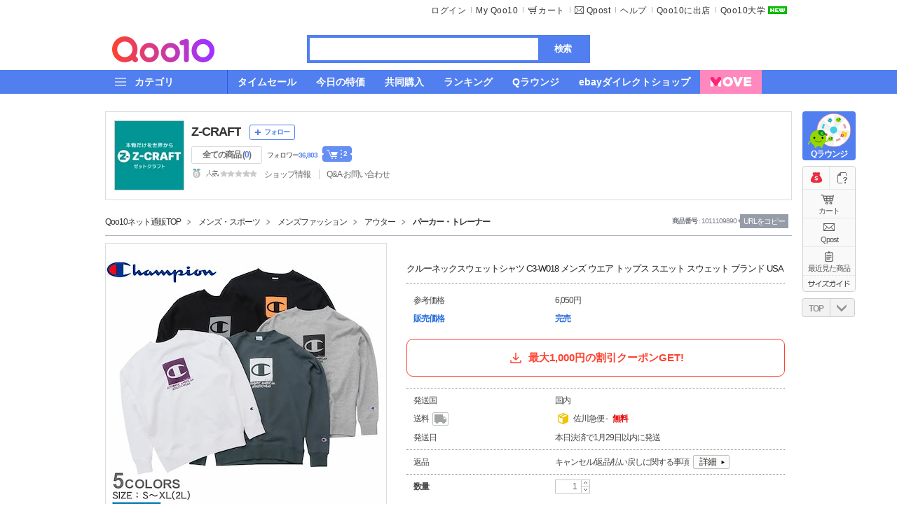

--- FILE ---
content_type: text/html; charset=utf-8
request_url: https://www.qoo10.jp/item/%E3%83%81%E3%83%A3%E3%83%B3%E3%83%94%E3%82%AA%E3%83%B3-%E3%82%AF%E3%83%AB%E3%83%BC%E3%83%8D%E3%83%83%E3%82%AF%E3%82%B9%E3%82%A6%E3%82%A7%E3%83%83%E3%83%88%E3%82%B7%E3%83%A3%E3%83%84-C3-W018-%E3%83%A1%E3%83%B3%E3%82%BA-%E3%82%A6%E3%82%A8%E3%82%A2-%E3%83%88%E3%83%83%E3%83%97%E3%82%B9-%E3%82%B9%E3%82%A8%E3%83%83%E3%83%88-%E3%82%B9%E3%82%A6%E3%82%A7%E3%83%83%E3%83%88-%E3%83%96%E3%83%A9%E3%83%B3%E3%83%89-USA%E3%82%B3%E3%83%83%E3%83%88%E3%83%B3-%E3%82%B7%E3%83%B3%E3%83%97%E3%83%AB/1011109890?sellerview=on
body_size: 64052
content:
<!DOCTYPE html PUBLIC "-//W3C//DTD XHTML 1.0 Transitional//EN" "http://www.w3.org/TR/xhtml1/DTD/xhtml1-transitional.dtd">
<html xmlns="http://www.w3.org/1999/xhtml" xml:lang="ja" lang="ja" xmls:og="http://opengraphprotocol.org/schema" xmlns:wb="http://open.weibo.com/wb">
<head id="ctl00_ctl00_Head2"><title>
	[Qoo10] チャンピオン クルーネックスウェットシャツ C3-W0 : メンズファッション
</title><meta http-equiv="content-type" content="text/html; charset=utf-8" />
	<meta http-equiv="X-UA-Compatible" content="IE=edge" />
	<meta name="application-name" content="Qoo10 - ネット通販｜eBay Japan" />
	<meta name="referrer" content="no-referrer-when-downgrade" /><meta http-equiv="x-dns-prefetch-control" content="on" /><link rel="dns-prefetch" href="//dp.image-qoo10.jp"/><link rel="dns-prefetch" href="//gd.image-qoo10.jp"/><link rel="dns-prefetch" href="//stjp.image-qoo10.jp"/><link rel="dns-prefetch" href="//gdetail.image-qoo10.jp"/><link rel="dns-prefetch" href="//www.qoo10.jp"/><link id="ctl00_ctl00_shortcut_icon" rel="shortcut icon" href="//stjp.image-qoo10.jp/css/jp/qoo10/front/cm/common/image/qoo10.v_20120529.ico" />
	<link href="//stjp.image-qoo10.jp/css/jp/qoo10/front/cm/common/image/app_q10_120.v_20160621.png" rel="apple-touch-icon" sizes="120x120" />
	<link href="//stjp.image-qoo10.jp/css/jp/qoo10/front/cm/common/image/app_q10_114.v_20160621.png" rel="apple-touch-icon" sizes="114x114"/>
	<link href="//stjp.image-qoo10.jp/css/jp/qoo10/front/cm/common/image/app_q10_57.v_20160621.png" rel="apple-touch-icon" />
	<link rel="alternate" media="handheld" href="https://m.qoo10.jp/gmkt.inc/Mobile/Goods/Goods.aspx?goodscode=1011109890" />
	<meta name="author" content="Qoo10" />
	<meta name="copyright" content="Copyright &copy;2026 イーベイ All Rights Reserved" />
	<meta name="keywords" content="メンズファッション,アウター,パーカー・トレーナー, 通販,インターネット,ショッピング,Qoo10" />
	<meta name="reply-to" content="help@Qoo10.jp" />
	<meta name="ROBOTS" content="全体" />
	<meta name="description" content="「クルーネックスウェットシャツ C3-W018 メンズ ウエア トップス スエット スウェット ブランド USAコットン シンプル カジュアル アメカジ スポーティ ワンポイント ロゴ 黒 白」 メンズファッションがお得な[Qoo10]（キューテン）はeBay Japanのネット通販サイトです。" />
	<!--  SEO fetch -->
	<meta property="og:type" content="website" />
	<meta property="og:title" content="[Qoo10] チャンピオン クルーネックスウェットシャツ C3-W0 : メンズファッション" />
	<meta property="og:image" content="https://gd.image-qoo10.jp/li/187/242/7787242187.g_400-w-st_g.jpg" />	
	<meta property="og:description" content="「クルーネックスウェットシャツ C3-W018 メンズ ウエア トップス スエット スウェット ブランド USAコットン シンプル カジュアル アメカジ スポーティ ワンポイント ロゴ 黒 白」 メンズファッションがお得な[Qoo10]（キューテン）はeBay Japanのネット通販サイトです。" />
	<meta property="og:url" content="https://m.qoo10.jp/gmkt.inc/Mobile/Goods/Goods.aspx?goodscode=1011109890" />
	<meta property="og:site_name" content="Qoo10" />
    <!-- Twitter Setting--> 
    <meta name="twitter:card" content="summary" />
    <meta name="twitter:site" content="Qoo10" />
    <meta name="twitter:title" content="[Qoo10] クルーネックスウェットシャツ C3-W0" />
    <meta name="twitter:description" content="「クルーネックスウェットシャツ C3-W018 メンズ ウエア トップス スエット スウェット ブランド USAコットン シンプル カジュアル アメカジ スポーティ ワンポイント ロゴ 黒 白」 メンズファッションがお得な[Qoo10]（キューテン）はeBay Japanのネット通販サイトです。" />
    <meta name="twitter:image" content="https://gd.image-qoo10.jp/li/187/242/7787242187.g_400-w-st_g.jpg" />
	<meta name="twitter:url"   content= "https://m.qoo10.jp/gmkt.inc/Mobile/Goods/Goods.aspx?goodscode=1011109890" />
	<!-- pinterest auth -->
	<meta name="p:domain_verify" content="cab13e4f1c18a2cb65c5cee97920f5e5" />
	<link rel="canonical" href="https://m.qoo10.jp/gmkt.inc/Mobile/Goods/Goods.aspx?goodscode=1011109890" />
	<link rel="stylesheet" type="text/css" href="//stjp.image-qoo10.jp/20250210131912/css/jp/qoo10/front/cm/common/css/common.min.css" media="all" charset="utf-8" />
<link rel="stylesheet" type="text/css" href="//stjp.image-qoo10.jp/20260116091235/css/jp/qoo10/front/pc/move/css/_common.bundle.css" media="all" charset="utf-8" />
<link rel="stylesheet" type="text/css" href="//stjp.image-qoo10.jp/20260116091235/css/jp/qoo10/front/pc/2019/css/_common.bundle.css" media="all" charset="utf-8" />
<link rel="stylesheet" type="text/css" href="//stjp.image-qoo10.jp/20250729133135/css/jp/qoo10/front/cm/common/css/layout.min.css" media="all" charset="utf-8" />

				<style type='text/css'>
					body {
						line-height: 1.231;
						font-size: 10px;
						font-family: 'Osaka', Arial, sans-serif !important;
						color: #333;
						letter-spacing: -1px
					}		
				</style>	
	
	<link rel="stylesheet" type="text/css" href="//stjp.image-qoo10.jp/20251016151620/css/jp/qoo10/front/cm/goods/css/goods.min.css" media="all" charset="utf-8" />
	<link rel="image_src" href="https://gd.image-qoo10.jp/li/187/242/7787242187.g_80-w-st_g.jpg" />

	<script type="text/javascript" src="//stjp.image-qoo10.jp/css/jp/qoo10/front/cm/common/js/bundle.min.v_2026012514.js"></script>
	<script type="text/javascript" src="//stjp.image-qoo10.jp/css/jp/qoo10/front/pc/2019/js/detail.bundle.min.v_2026012514.js"></script>
	<link rel="stylesheet" type="text/css" href="//stjp.image-qoo10.jp/20260116091235/css/jp/qoo10/front/pc/2019/css/detail.bundle.css" media="all" charset="utf-8" />
	<script type="application/ld+json">{"@context":"http://schema.org/","@type":"Product","name":"クルーネックスウェットシャツ C3-W018 メンズ ウエア トップス スエット スウェット ブランド USAコットン シンプル カジュアル アメカジ スポーティ ワンポイント ロゴ 黒 白","image":["https://gd.image-qoo10.jp/li/187/242/7787242187.g_400-w_g.jpg","https://gd.image-qoo10.jp/ai/257/340/4566340257_00.g_400-w-st_g.jpg","https://gd.image-qoo10.jp/ai/257/340/4566340257_01.g_400-w-st_g.jpg","https://gd.image-qoo10.jp/ai/257/340/4566340257_02.g_400-w-st_g.jpg","https://gd.image-qoo10.jp/ai/257/340/4566340257_03.g_400-w-st_g.jpg"],"brand":"チャンピオン","description":"「クルーネックスウェットシャツ C3-W018 メンズ ウエア トップス スエット スウェット ブランド USAコットン シンプル カジュアル アメカジ スポーティ ワンポイント ロゴ 黒 白」！今すぐQoo10で、もっとお得で多彩なパーカー・トレーナー商品をチェックしましょう！","sku":"1011109890","offers":[{"@type":"Offer","priceCurrency":"JPY","price":4230,"availability":"https://schema.org/InStock","url":"https://m.qoo10.jp/gmkt.inc/Mobile/Goods/Goods.aspx?goodscode=1011109890"},{"@type":"Offer","priceCurrency":"JPY","price":6050,"availability":"https://schema.org/InStock","url":"https://m.qoo10.jp/gmkt.inc/Mobile/Goods/Goods.aspx?goodscode=1011109890"}]}</script>

<script type='text/javascript'>__PAGE_VALUE={"COOKE_DOMAIN":"qoo10.jp","ROOT_PATH":"/gmkt.inc","EVENT_ROOT_PATH":"/gmkt.inc.event","SERVICE_PATH":"/gmkt.inc/","SERVER_NAME":"PCWWWN02","SERVER_IP":"172.25.11.182","CLIENT_IP":"3.16.67.113","TRUE_CLIENT_IP":"3.16.67.113","CLIENT_CDN_IP":"172.16.51.12","APP_NO":5,"WWW_SERVER":"https://www.qoo10.jp","MOBILE_SERVER":"https://m.qoo10.jp","MEMBER_DOMAIN_SERVER":"https://member.qoo10.jp","MEMBER_SERVER":"https://www.qoo10.jp","LOGIN_SERVER":"https://www.qoo10.jp","CATEGORY_SERVER":"https://www.qoo10.jp","SEARCH_SERVER":"https://www.qoo10.jp","MY_SERVER":"https://www.qoo10.jp","ORDER_SERVER":"https://order.qoo10.jp","GOODS_SERVER":"https://www.qoo10.jp","MOBILE_GOODS_SERVER":"https://m.qoo10.jp","COUPON_SERVER":"https://www.qoo10.jp","EVENT_SERVER":"https://www.qoo10.jp","EVENT_CONTENT_SERVER":"https://www.qoo10.jp","OPENAPI_SERVER":"https://api.qoo10.jp","DP_IMAGE_PATH":"https://dp.image-qoo10.jp","VPOT_PATH":"https://vpot.image-qoo10.jp","DP_SSL_IMAGE_PATH":"https://dp.image-qoo10.jp","STATIC_IMAGE_PATH":"//stjp.image-qoo10.jp","STATIC_SSL_IMAGE_PATH":"//stjp.image-qoo10.jp","GOODS_IMAGE_PATH":"https://gd.image-qoo10.jp","GOODS_SSL_IMAGE_PATH":"https://gd.image-qoo10.jp","OPENAPI_PATH":"/GMKT.INC.Front.OpenApiService","IS_LOCAL_SERVER":false,"PG_SERVER":"https://qpg.qoo10.jp/gmkt.inc.pgservice.service","IS_LOCAL_SERVER_ORG":false,"FRONT_STILL_IMAGE":false,"IS_OTHERSITE":false,"IS_MULTISITE":false,"SITEID":"DEFAULT","VIEW_SITEID":"DEFAULT","Is_FullSSL":true,"PAGE_NO":51,"PAGE_CONTEXT_ID":"bdea6682-4229-4023-9f85-904581c41dd5","REFERRER_SVC_NATION_CD":"JP","ORDER_SERVER_USED":"Y","LOG_SERVER":"https://log.qoo10.jp","IS_LOGIN":false,"ANALYTICS_PAGE_NM":"Goods Page (PC)"};var GMKT=GMKT||{};GMKT.ServiceInfo={"LoginCookieName":"GMKT.FRONT.JP","ServerTime":"2026/01/25 14:18:54","money_format":"0,000","currencyCode":"JPY","ClientLang":"ja","culture":"ja","DateFormat":"yyyy/MM/dd HH:mm:ss","LangCookieName":"gmktLang","currency":"\u5186","region":"JP","nation":"JP","viewCurrencyCode":"JPY","currencyGroupSeperator":","};GMKT.DeviceInfo={"WebpSupport":"N","Code":"UnknownBot::UnknownBot::Bot","OS":"","DeviceName":"UnknownBot","BrowserVersion":"","BrowserName":"UnknownBot","Kind":"Bot"};</script>
<script type='text/javascript'>function Util(){};</script>
<script type="text/javascript" src="//stjp.image-qoo10.jp/js3/jp/gmkt.inc/scripts/jquery.min.v_20170102134428.js"></script>
<script type="text/javascript" src="//stjp.image-qoo10.jp/js3/jp/gmkt.inc/scripts/jquery-ui.min.v_20260116172839.js"></script>
<script type="text/javascript" src="//stjp.image-qoo10.jp/js3/jp/gmkt.inc/scripts/qoo10-common.min.v_20260112135306.js"></script>
<script type="text/javascript" src="//stjp.image-qoo10.jp/js3/jp/gmkt.inc/scripts/qoo10-util.min.v_20260116172839.js"></script>
<script type="text/javascript" src="//stjp.image-qoo10.jp/js3/jp/gmkt.inc/scripts/qoo10-ui.min.v_20260116172839.js"></script>
<script type="text/javascript" src="//stjp.image-qoo10.jp/js3/jp/gmkt.inc/scripts/qoo10-of.min.v_20251127150956.js"></script>
<script type="text/javascript" src="//stjp.image-qoo10.jp/js3/jp/gmkt.inc/script/googleanalyticsbuilder.min.v_20240613124550.js"></script>
<script type="text/javascript" src="//stjp.image-qoo10.jp/js3/jp/gmkt.inc/script/googleanalytics4builder.min.v_20260116145233.js"></script>
<script type="text/javascript" src="//stjp.image-qoo10.jp/js3/jp/gmkt.inc/script/appierbuilder.min.v_20231214110430.js"></script>
<script type='text/javascript' src='//stjp.image-qoo10.jp/css/jp/qoo10/front/pc/move/js/_common.bundle.min.v_2026012514.js'></script>
<script type='text/javascript' src='//stjp.image-qoo10.jp/css/jp/qoo10/front/pc/2019/js/vendor.bundle.min.v_2026012514.js'></script>
<script type='text/javascript' src='//stjp.image-qoo10.jp/css/jp/qoo10/front/pc/2019/js/_common.bundle.min.v_2026012514.js'></script>
<script type='text/javascript' defer='defer' src='//stjp.image-qoo10.jp/css/jp/qoo10/front/pc/2019/js/__common.lib.bundle.min.v_2026012514.js'></script>

	
		<!-- Google Tag Manager -->
		<script>
			$(document).ready(function () {
				var gtmga_load_cnt = 0;
				var gtmga_load_repeat = setInterval(function () {				
					if (typeof GA_Pageview_Init == 'function' && typeof sendGAPage == 'function') {
						//GA360
						GA_Pageview_Init();
						//GA4
						sendGAPage();
						clearInterval(gtmga_load_repeat);
					} 
					if (gtmga_load_cnt > 20) {
						clearInterval(gtmga_load_repeat);
					}
					gtmga_load_cnt++;
				}, 200);

				var appier_load_cnt = 0;
				var appier_load_repeat = setInterval(function () {
					if (typeof Appier_Pageview_Init == 'function') {
						Appier_Pageview_Init();
						clearInterval(appier_load_repeat);
					}
					if (appier_load_cnt > 20) {
						clearInterval(appier_load_repeat);
					}
					appier_load_cnt++;
				}, 200);			
			});
		</script>
		<!-- End Google Tag Manager -->
	</head>
<body onunload="if(window._onPageUnload) _onPageUnload();" oncontextmenu="return true;">


	<!-- Google Tag Manager (noscript) -->
	<noscript>
		<iframe src="https://www.googletagmanager.com/ns.html?id=GTM-TH65ZF7" height="0" width="0" style="display:none;visibility:hidden"></iframe>
	</noscript>
	<!-- End Google Tag Manager (noscript) -->

<div itemscope itemtype="http://schema.org/WebSite" style="display:none;">
	<meta itemprop="name" content="Qoo10 JP" />
	<meta itemprop="url" content="https://www.qoo10.jp"/>
	<form itemprop="potentialAction" itemscope itemtype="http://schema.org/SearchAction">
		<meta itemprop="target" content="https://www.qoo10.jp/s/{search_term_string}?keyword={search_term_string}"/>
		<input itemprop="query-input" type="text" name="search_term_string" required/>
		<input type="submit"/>
	</form>
</div>
<input type="hidden" id="__anchor" value="" />

<script type="text/javascript">
	try {
		window.focus();
	} catch (e) {}
</script>



<input id="hid_sub_inflow_path" type="hidden" value="true" />
<input id="hid_key_inflow_check" type="hidden" value="F" />
<div id="topNotiBanner" ></div>
<div id="wrap" class="jp lang_ja" >
 
<div id="skipNav">
<ul>
	<li><a href="#content">Go to the Content</a></li>
	<li><a href="#header">Go to the Main Menu</a></li>
	<li><a href="#quickInfo">Go to the Viewed Today</a></li>
	<li><a href="#footer">Go to the Footer</a></li>
</ul>
</div>
<hr />
<!-- MAIN BANNER : WLLPAPER ADVERTISEMENT -->






<!-- ********************** PAGE BLOCK: HEADER ********************** -->
<div id="header">
	<div class="fix_w">
		
			<ul class="util">
				
		<li class="first"  id="login_view"><a href="https://member.qoo10.jp/pc/login">ログイン</a></li>
	




				<li class="my">
					<a href="https://www.qoo10.jp/gmkt.inc/My/Default.aspx">My Qoo10</a>
				</li>
				<li class="cart"><a href="#" onclick="Appier_SubDomain_Move('https://order.qoo10.jp/gmkt.inc/Order/Cart.aspx')"><span>カート</span></a></li>
				<li class="qpost"><a href="#none" onclick="window.open('/gmkt.inc/Message/MessagePopupMyBox.aspx','popup', 'width=815, height=786, scrollbars=no'); return false;">Qpost</a></li>
							
				<li><a href="https://www.qoo10.jp/gmkt.inc/CS/NHelpHome.aspx">ヘルプ</a></li>
				<li><a href="https://university.qoo10.jp/store/?utm_source=qoo10&utm_medium=top&utm_content=link&utm_campaign=qoo10university">Qoo10に出店</a></li>
                <li class="new"><a href="https://article-university.qoo10.jp/">Qoo10大学</a></li>					
			</ul> 
		 
		<div class="sub_page_ci" itemscope itemtype="http://schema.org/Organization">
				<a itemprop="url" href="https://www.qoo10.jp"><img itemprop="logo" src="//stjp.image-qoo10.jp/css/jp/qoo10/front/cm/common/image/logo_qoo10_sub.gif" alt="Qoo10 an eBay company" /></a>
		</div>		
		
		<!-- Search Form -->
		

	<div id="gnb_search">
		<input type="hidden" id="search___recommed_idx" name="search___recommed_idx" value="0" />
		<input type="hidden" id="search___connect_url" name="connect_url" value="" autocomplete="off" />
		<input type="hidden" id="search____keyword_ad" name="keyword_ad" value="" />
		
		<!-- GNBSearchBox -->
		<form name="search_____form" id="search_____form" action="/gmkt.inc/Search/Default.aspx" method="get" onsubmit="if(window.doChangeSearch) return doChangeSearch(); else return false;" onmousedown="if(window.ACKeyword && ACKeyword.mousedown) ACKeyword.mousedown();"  >
			<fieldset>
				<legend>Search</legend>
				<span class="formbox form_select">
					<select id ="selectbox_____furusato_type" style="display:none;">
						<option selected value="">全体</option>
						<option  value="FN">ふるさと納税</option>
					</select>
					<input type="text" id="search____keyword" name="keyword" class="ip_text ip_text_ads" onkeyup="if(window.ACKeyword && ACKeyword.onkeyup) ACKeyword.onkeyup(event);" oninput="if(window.ACKeyword && ACKeyword.oninput) ACKeyword.oninput(event);" onblur="if(window.ACKeyword && ACKeyword.hide) ACKeyword.hide(300);" value="" onfocus="if(window.ACKeyword && ACKeyword.search_onfocus) ACKeyword.search_onfocus(this);" onclick="if(window.ACKeyword && ACKeyword.show) ACKeyword.show();" autocomplete="off" style="text-align:center;" />
					<a href="#" onclick="if(window.doSearch) doSearch(); return false;" class="btn" title="search">検索</a>
					<input type="hidden" name="furusato_gdlc_cd"  id="furusato_gdlc_cd" />
				</span>
				
			</fieldset>
			<input type="hidden" name="keyword_auto_change" id="search____keyword_auto_change" />
		</form>
	</div>


		<!-- AUTO COMPLETE -->
		
 
   
<div id="ac_layer" class="autocplt" style="display:none; left:305px; top:80px;" onmouseover="if(window.ACKeyword && ACKeyword.over) ACKeyword.over()" onmouseout="if(window.ACKeyword && ACKeyword.hide) ACKeyword.hide(500, true);" >
	<div class="group_autolst">
        <ul id="ac_input" class="srch_area"><li></li></ul>
        <div class="srch_area" id="ac_list"> 
            <strong class="lst_tt">検索履歴</strong>
            <ul id="lst_rs"></ul>
        </div>
        <div class="hot_area" id="hot_area">
            <strong class="lst_tt">人気キーワード</strong>
            <ul id="lst_ha"></ul>
        </div>
        <div class="ctrl_area" id="div_clear_history">
            <a onclick="if(window.ACKeyword && ACKeyword.onClose) ACKeyword.onClose();" id="gnb_hide">
            閉じる
            <span class="hideClose"></span>
            </a>
            <a class="gnb_del" id="gnb_del" style="display:none">検索履歴を削除</a>
        </div>
    </div>
    <div class="group_preview" id="ac_total_preview" style="display:none">
		<ul>
			<li style="display:none">
				<a href="#" title="item name" id="ac_total_link0">
					<span class="thumb"><img id="ac_total_img0" width="65" height="65" src="" alt="hidden" /></span>
					<span class="inf">
						<span class="tt" id="ac_total_title0">
						</span>
						<strong class="prc" id="ac_total_price0"></strong>
						<i id="ac_total_icon0" style="display:none"></i>
						<div class="review_total_star small_type3" id="ac_total_rate0"><div class="review_rating_star small_type3" style="width: 80%"></div></div>
					</span>
				</a>
			</li>
			<li style="display:none">
				<a href="#" title="item name" id="ac_total_link1">
					<span class="thumb"><img id="ac_total_img1" width="65" height="65" src="" alt="hidden" /></span>
					<span class="inf">
						<span class="tt" id="ac_total_title1">
						</span>
						<strong class="prc" id="ac_total_price1"></strong>
						<i id="ac_total_icon1" style="display:none"></i>
						<div class="review_total_star small_type3" id="ac_total_rate1"><div class="review_rating_star small_type3" style="width: 80%"></div></div>
					</span>
				</a>
			</li>
			<li style="display:none">
				<a href="#" title="item name" id="ac_total_link2">
					<span class="thumb"><img id="ac_total_img2" width="65" height="65" src="" alt="hidden" /></span>
					<span class="inf">
						<span class="tt" id="ac_total_title2">
						</span>
						<strong class="prc" id="ac_total_price2"></strong>
						<i id="ac_total_icon2" style="display:none"></i>
						<div class="review_total_star small_type3" id="ac_total_rate2"><div class="review_rating_star small_type3" style="width: 80%"></div></div>
					</span>
				</a>
			</li>
		</ul>
		<div class="ctrl_area">
			<a href="#" id="ac_total_view">
				検索結果をさらに表示
				<em></em>
			</a>
		</div>
	</div>
</div>

		<!-- //AUTO COMPLETE -->	
	</div>
	
<nav class="gnb_menu">
    <div class="fix_w">
        <ul class="cate_menu">
            <li class="cate_allbtn">
                
                <button type="button">
                    <span>カテゴリ</span>
                </button>
            </li>
            
    
				<li class="cate_link">
					<a href="https://www.qoo10.jp/gmkt.inc/Deal/TimeSale.aspx"><span>タイムセール</span></a>
				</li>
			
				<li class="cate_link">
					<a href="https://www.qoo10.jp/gmkt.inc/Deal/DailyDeal.aspx"><span>今日の特価</span></a>
				</li>
			
				<li class="cate_link">
					<a href="https://www.qoo10.jp/gmkt.inc/Deal/GroupBuy.aspx"><span>共同購入</span></a>
				</li>
			
				<li class="cate_link">
					<a href="https://www.qoo10.jp/gmkt.inc/Bestsellers/"><span>ランキング</span></a>
				</li>
			
				<li class="cate_link">
					<a href="https://www.qoo10.jp/gmkt.inc/Event/qchance.aspx"><span>Qラウンジ</span></a>
				</li>
			
				<li class="cate_link">
					<a href="https://www.qoo10.jp/Gate/directshop.qoo10.jp"><span>ebayダイレクトショップ</span></a>
				</li>
			
				<li class="move_link">
					<a href="https://www.qoo10.jp/gmkt.inc/Move/Default.aspx"><span>MOVE</span></a>
				</li>
			
        </ul>

        
        <div class="cate_all_wrap">
    
            <div class="cate_all_layer">
            
                <ul class="cate_list">   
            
                    <li class="cate_list_item">
                        <a href="https://www.qoo10.jp/gmkt.inc/Category/Group.aspx?g=1">レディースファッション</a>
                    
                    
                        <ul class="cate_depth_list">
                        
                            <li class="cate_depth_item">
                                <a href="https://www.qoo10.jp/cat/100000001">レディース服</a>
                            
                            
                                <ul class="cate_depth_list">
                                
                                    <li class="cate_depth_item">
                                        <a href="https://www.qoo10.jp/cat/100000001/200000001">スーツ</a>                                        
                                    </li>
                                
                                    <li class="cate_depth_item">
                                        <a href="https://www.qoo10.jp/cat/100000001/200000002">ワンピース・ドレス</a>                                        
                                    </li>
                                
                                    <li class="cate_depth_item">
                                        <a href="https://www.qoo10.jp/cat/100000001/200000004">トップス</a>                                        
                                    </li>
                                
                                    <li class="cate_depth_item">
                                        <a href="https://www.qoo10.jp/cat/100000001/200000009">パンツ</a>                                        
                                    </li>
                                
                                    <li class="cate_depth_item">
                                        <a href="https://www.qoo10.jp/cat/100000001/200000011">スカート</a>                                        
                                    </li>
                                
                                    <li class="cate_depth_item">
                                        <a href="https://www.qoo10.jp/cat/100000001/200000012">アウター</a>                                        
                                    </li>
                                
                                    <li class="cate_depth_item">
                                        <a href="https://www.qoo10.jp/cat/100000001/200000018">和服・コスチューム</a>                                        
                                    </li>
                                
                                    <li class="cate_depth_item">
                                        <a href="https://www.qoo10.jp/cat/100000001/200000533">水着・ラッシュガード</a>                                        
                                    </li>
                                
                                    <li class="cate_depth_item">
                                        <a href="https://www.qoo10.jp/cat/100000001/200000538">オールインワン・セットアップ</a>                                        
                                    </li>
                                
                                </ul>
                            
                            </li>
                        
                            <li class="cate_depth_item">
                                <a href="https://www.qoo10.jp/cat/100000049">下着・レッグウェア</a>
                            
                            
                                <ul class="cate_depth_list">
                                
                                    <li class="cate_depth_item">
                                        <a href="https://www.qoo10.jp/cat/100000049/200000015">靴下・レッグウェア</a>                                        
                                    </li>
                                
                                    <li class="cate_depth_item">
                                        <a href="https://www.qoo10.jp/cat/100000049/200000500">ブラジャー</a>                                        
                                    </li>
                                
                                    <li class="cate_depth_item">
                                        <a href="https://www.qoo10.jp/cat/100000049/220000369">ナイトブラ</a>                                        
                                    </li>
                                
                                    <li class="cate_depth_item">
                                        <a href="https://www.qoo10.jp/cat/100000049/200000501">ショーツ</a>                                        
                                    </li>
                                
                                    <li class="cate_depth_item">
                                        <a href="https://www.qoo10.jp/cat/100000049/200000502">ブラ・ショーツ上下セット</a>                                        
                                    </li>
                                
                                    <li class="cate_depth_item">
                                        <a href="https://www.qoo10.jp/cat/100000049/220000370">ブラ・ショーツ福袋</a>                                        
                                    </li>
                                
                                    <li class="cate_depth_item">
                                        <a href="https://www.qoo10.jp/cat/100000049/200000503">補正下着</a>                                        
                                    </li>
                                
                                    <li class="cate_depth_item">
                                        <a href="https://www.qoo10.jp/cat/100000049/200000504">インナー・肌着</a>                                        
                                    </li>
                                
                                    <li class="cate_depth_item">
                                        <a href="https://www.qoo10.jp/cat/100000049/220000371">カップ付きインナー</a>                                        
                                    </li>
                                
                                    <li class="cate_depth_item">
                                        <a href="https://www.qoo10.jp/cat/100000049/200000505">ルームウェア</a>                                        
                                    </li>
                                
                                    <li class="cate_depth_item">
                                        <a href="https://www.qoo10.jp/cat/100000049/200000508">その他インナー</a>                                        
                                    </li>
                                
                                    <li class="cate_depth_item">
                                        <a href="https://www.qoo10.jp/cat/100000049/200000507">セクシーランジェリー</a>                                        
                                    </li>
                                
                                    <li class="cate_depth_item">
                                        <a href="https://www.qoo10.jp/cat/100000049/220000372">マタニティ</a>                                        
                                    </li>
                                
                                </ul>
                            
                            </li>
                        
                            <li class="cate_depth_item">
                                <a href="https://www.qoo10.jp/cat/100000003">バッグ・雑貨</a>
                            
                            
                                <ul class="cate_depth_list">
                                
                                    <li class="cate_depth_item">
                                        <a href="https://www.qoo10.jp/cat/100000003/200000045">キャリーバッグ</a>                                        
                                    </li>
                                
                                    <li class="cate_depth_item">
                                        <a href="https://www.qoo10.jp/cat/100000003/200000046">財布・ポーチ</a>                                        
                                    </li>
                                
                                    <li class="cate_depth_item">
                                        <a href="https://www.qoo10.jp/cat/100000003/200000047">バッグ</a>                                        
                                    </li>
                                
                                    <li class="cate_depth_item">
                                        <a href="https://www.qoo10.jp/cat/100000003/200000050">ストール・マフラー</a>                                        
                                    </li>
                                
                                    <li class="cate_depth_item">
                                        <a href="https://www.qoo10.jp/cat/100000003/200000051">ベルト</a>                                        
                                    </li>
                                
                                    <li class="cate_depth_item">
                                        <a href="https://www.qoo10.jp/cat/100000003/200000052">ヘアアクセサリー</a>                                        
                                    </li>
                                
                                    <li class="cate_depth_item">
                                        <a href="https://www.qoo10.jp/cat/100000003/200000053">眼鏡・サングラス</a>                                        
                                    </li>
                                
                                    <li class="cate_depth_item">
                                        <a href="https://www.qoo10.jp/cat/100000003/200000371">帽子</a>                                        
                                    </li>
                                
                                    <li class="cate_depth_item">
                                        <a href="https://www.qoo10.jp/cat/100000003/200000376">傘・日傘</a>                                        
                                    </li>
                                
                                    <li class="cate_depth_item">
                                        <a href="https://www.qoo10.jp/cat/100000003/200000483">手袋</a>                                        
                                    </li>
                                
                                    <li class="cate_depth_item">
                                        <a href="https://www.qoo10.jp/cat/100000003/200000546">ウィッグ・つけ毛</a>                                        
                                    </li>
                                
                                    <li class="cate_depth_item">
                                        <a href="https://www.qoo10.jp/cat/100000003/220000121">スカーフ・ハンカチ</a>                                        
                                    </li>
                                
                                    <li class="cate_depth_item">
                                        <a href="https://www.qoo10.jp/cat/100000003/220000122">小物</a>                                        
                                    </li>
                                
                                </ul>
                            
                            </li>
                        
                            <li class="cate_depth_item">
                                <a href="https://www.qoo10.jp/cat/100000042">シューズ</a>
                            
                            
                                <ul class="cate_depth_list">
                                
                                    <li class="cate_depth_item">
                                        <a href="https://www.qoo10.jp/cat/100000042/200000033">パンプス</a>                                        
                                    </li>
                                
                                    <li class="cate_depth_item">
                                        <a href="https://www.qoo10.jp/cat/100000042/200000034">スニーカー・スリッポン</a>                                        
                                    </li>
                                
                                    <li class="cate_depth_item">
                                        <a href="https://www.qoo10.jp/cat/100000042/200000035">サンダル</a>                                        
                                    </li>
                                
                                    <li class="cate_depth_item">
                                        <a href="https://www.qoo10.jp/cat/100000042/200000225">ブーツ・ブーティー</a>                                        
                                    </li>
                                
                                    <li class="cate_depth_item">
                                        <a href="https://www.qoo10.jp/cat/100000042/200000226">ローファー・フラット</a>                                        
                                    </li>
                                
                                    <li class="cate_depth_item">
                                        <a href="https://www.qoo10.jp/cat/100000042/200000227">シューズアクセサリー</a>                                        
                                    </li>
                                
                                    <li class="cate_depth_item">
                                        <a href="https://www.qoo10.jp/cat/100000042/200000375">スポーツシューズ</a>                                        
                                    </li>
                                
                                </ul>
                            
                            </li>
                        
                            <li class="cate_depth_item">
                                <a href="https://www.qoo10.jp/cat/100000004">腕時計・アクセサリー</a>
                            
                            
                                <ul class="cate_depth_list">
                                
                                    <li class="cate_depth_item">
                                        <a href="https://www.qoo10.jp/cat/100000004/200000037">アクセサリー・ジュエリー</a>                                        
                                    </li>
                                
                                    <li class="cate_depth_item">
                                        <a href="https://www.qoo10.jp/cat/100000004/200000042">ファッション腕時計</a>                                        
                                    </li>
                                
                                    <li class="cate_depth_item">
                                        <a href="https://www.qoo10.jp/cat/100000004/200000043">ブランド腕時計</a>                                        
                                    </li>
                                
                                    <li class="cate_depth_item">
                                        <a href="https://www.qoo10.jp/cat/100000004/220000120">腕時計用品</a>                                        
                                    </li>
                                
                                </ul>
                            
                            </li>
                        
                        </ul>
                    
                    </li>
            
                    <li class="cate_list_item">
                        <a href="https://www.qoo10.jp/gmkt.inc/Category/Group.aspx?g=2">ビューティー・コスメ</a>
                    
                    
                        <ul class="cate_depth_list">
                        
                            <li class="cate_depth_item">
                                <a href="https://www.qoo10.jp/cat/120000012">スキンケア</a>
                            
                            
                                <ul class="cate_depth_list">
                                
                                    <li class="cate_depth_item">
                                        <a href="https://www.qoo10.jp/cat/120000012/220000159">基礎化粧品</a>                                        
                                    </li>
                                
                                    <li class="cate_depth_item">
                                        <a href="https://www.qoo10.jp/cat/120000012/220000160">パック</a>                                        
                                    </li>
                                
                                    <li class="cate_depth_item">
                                        <a href="https://www.qoo10.jp/cat/120000012/220000161">ミスト</a>                                        
                                    </li>
                                
                                    <li class="cate_depth_item">
                                        <a href="https://www.qoo10.jp/cat/120000012/220000162">角質ケア・マッサージ</a>                                        
                                    </li>
                                
                                    <li class="cate_depth_item">
                                        <a href="https://www.qoo10.jp/cat/120000012/220000163">洗顔・クレンジング</a>                                        
                                    </li>
                                
                                </ul>
                            
                            </li>
                        
                            <li class="cate_depth_item">
                                <a href="https://www.qoo10.jp/cat/120000013">ベースメイク</a>
                            
                            
                                <ul class="cate_depth_list">
                                
                                    <li class="cate_depth_item">
                                        <a href="https://www.qoo10.jp/cat/120000013/220000164">コンシーラー</a>                                        
                                    </li>
                                
                                    <li class="cate_depth_item">
                                        <a href="https://www.qoo10.jp/cat/120000013/220000165">ファンデーション</a>                                        
                                    </li>
                                
                                    <li class="cate_depth_item">
                                        <a href="https://www.qoo10.jp/cat/120000013/220000166">パウダー</a>                                        
                                    </li>
                                
                                    <li class="cate_depth_item">
                                        <a href="https://www.qoo10.jp/cat/120000013/220000167">ハイライト</a>                                        
                                    </li>
                                
                                    <li class="cate_depth_item">
                                        <a href="https://www.qoo10.jp/cat/120000013/220000168">シェーディング</a>                                        
                                    </li>
                                
                                    <li class="cate_depth_item">
                                        <a href="https://www.qoo10.jp/cat/120000013/220000169">BB・CC・DDクリーム</a>                                        
                                    </li>
                                
                                    <li class="cate_depth_item">
                                        <a href="https://www.qoo10.jp/cat/120000013/220000170">化粧下地</a>                                        
                                    </li>
                                
                                </ul>
                            
                            </li>
                        
                            <li class="cate_depth_item">
                                <a href="https://www.qoo10.jp/cat/120000014">ポイントメイク</a>
                            
                            
                                <ul class="cate_depth_list">
                                
                                    <li class="cate_depth_item">
                                        <a href="https://www.qoo10.jp/cat/120000014/220000171">アイブロウ</a>                                        
                                    </li>
                                
                                    <li class="cate_depth_item">
                                        <a href="https://www.qoo10.jp/cat/120000014/220000172">アイシャドウ</a>                                        
                                    </li>
                                
                                    <li class="cate_depth_item">
                                        <a href="https://www.qoo10.jp/cat/120000014/220000173">アイライナー</a>                                        
                                    </li>
                                
                                    <li class="cate_depth_item">
                                        <a href="https://www.qoo10.jp/cat/120000014/220000174">マスカラ</a>                                        
                                    </li>
                                
                                    <li class="cate_depth_item">
                                        <a href="https://www.qoo10.jp/cat/120000014/220000175">まつげ</a>                                        
                                    </li>
                                
                                    <li class="cate_depth_item">
                                        <a href="https://www.qoo10.jp/cat/120000014/220000176">リップメイク</a>                                        
                                    </li>
                                
                                    <li class="cate_depth_item">
                                        <a href="https://www.qoo10.jp/cat/120000014/220000177">チーク</a>                                        
                                    </li>
                                
                                </ul>
                            
                            </li>
                        
                            <li class="cate_depth_item">
                                <a href="https://www.qoo10.jp/cat/120000015">キット・コフレ・福袋</a>
                            
                            
                                <ul class="cate_depth_list">
                                
                                    <li class="cate_depth_item">
                                        <a href="https://www.qoo10.jp/cat/120000015/220000178">企画セット</a>                                        
                                    </li>
                                
                                    <li class="cate_depth_item">
                                        <a href="https://www.qoo10.jp/cat/120000015/220000179">ミニ・トライアル</a>                                        
                                    </li>
                                
                                </ul>
                            
                            </li>
                        
                            <li class="cate_depth_item">
                                <a href="https://www.qoo10.jp/cat/120000016">メイク小物</a>
                            
                            
                                <ul class="cate_depth_list">
                                
                                    <li class="cate_depth_item">
                                        <a href="https://www.qoo10.jp/cat/120000016/220000180">メイク道具</a>                                        
                                    </li>
                                
                                    <li class="cate_depth_item">
                                        <a href="https://www.qoo10.jp/cat/120000016/220000181">収納</a>                                        
                                    </li>
                                
                                </ul>
                            
                            </li>
                        
                            <li class="cate_depth_item">
                                <a href="https://www.qoo10.jp/cat/120000017">UVケア</a>
                            
                            
                                <ul class="cate_depth_list">
                                
                                    <li class="cate_depth_item">
                                        <a href="https://www.qoo10.jp/cat/120000017/220000182">日焼け止め</a>                                        
                                    </li>
                                
                                    <li class="cate_depth_item">
                                        <a href="https://www.qoo10.jp/cat/120000017/220000183">タンニング</a>                                        
                                    </li>
                                
                                </ul>
                            
                            </li>
                        
                            <li class="cate_depth_item">
                                <a href="https://www.qoo10.jp/cat/120000018">ボディ・ハンド・フットケア</a>
                            
                            
                                <ul class="cate_depth_list">
                                
                                    <li class="cate_depth_item">
                                        <a href="https://www.qoo10.jp/cat/120000018/220000184">ボディケア</a>                                        
                                    </li>
                                
                                    <li class="cate_depth_item">
                                        <a href="https://www.qoo10.jp/cat/120000018/220000185">ハンドケア</a>                                        
                                    </li>
                                
                                    <li class="cate_depth_item">
                                        <a href="https://www.qoo10.jp/cat/120000018/220000186">フットケア</a>                                        
                                    </li>
                                
                                </ul>
                            
                            </li>
                        
                            <li class="cate_depth_item">
                                <a href="https://www.qoo10.jp/cat/120000019">脱毛・除毛</a>
                            
                            
                                <ul class="cate_depth_list">
                                
                                    <li class="cate_depth_item">
                                        <a href="https://www.qoo10.jp/cat/120000019/220000187">脱毛・除毛ケア</a>                                        
                                    </li>
                                
                                    <li class="cate_depth_item">
                                        <a href="https://www.qoo10.jp/cat/120000019/220000188">脱毛・除毛グッズ</a>                                        
                                    </li>
                                
                                </ul>
                            
                            </li>
                        
                            <li class="cate_depth_item">
                                <a href="https://www.qoo10.jp/cat/120000020">ヘア</a>
                            
                            
                                <ul class="cate_depth_list">
                                
                                    <li class="cate_depth_item">
                                        <a href="https://www.qoo10.jp/cat/120000020/220000189">ヘアケア</a>                                        
                                    </li>
                                
                                    <li class="cate_depth_item">
                                        <a href="https://www.qoo10.jp/cat/120000020/220000190">スタイリング</a>                                        
                                    </li>
                                
                                    <li class="cate_depth_item">
                                        <a href="https://www.qoo10.jp/cat/120000020/220000191">カラーリング</a>                                        
                                    </li>
                                
                                    <li class="cate_depth_item">
                                        <a href="https://www.qoo10.jp/cat/120000020/220000192">頭皮ケア</a>                                        
                                    </li>
                                
                                </ul>
                            
                            </li>
                        
                            <li class="cate_depth_item">
                                <a href="https://www.qoo10.jp/cat/120000021">ネイル</a>
                            
                            
                                <ul class="cate_depth_list">
                                
                                    <li class="cate_depth_item">
                                        <a href="https://www.qoo10.jp/cat/120000021/220000193">簡単貼るタイプ</a>                                        
                                    </li>
                                
                                    <li class="cate_depth_item">
                                        <a href="https://www.qoo10.jp/cat/120000021/220000194">マニキュア・ジェル・アート関連</a>                                        
                                    </li>
                                
                                    <li class="cate_depth_item">
                                        <a href="https://www.qoo10.jp/cat/120000021/220000195">ネイルケア・グッズ</a>                                        
                                    </li>
                                
                                </ul>
                            
                            </li>
                        
                            <li class="cate_depth_item">
                                <a href="https://www.qoo10.jp/cat/120000022">香水</a>
                            
                            
                                <ul class="cate_depth_list">
                                
                                    <li class="cate_depth_item">
                                        <a href="https://www.qoo10.jp/cat/120000022/220000196">単品香水</a>                                        
                                    </li>
                                
                                    <li class="cate_depth_item">
                                        <a href="https://www.qoo10.jp/cat/120000022/220000197">セット・ミニ・アトマイザー</a>                                        
                                    </li>
                                
                                </ul>
                            
                            </li>
                        
                            <li class="cate_depth_item">
                                <a href="https://www.qoo10.jp/cat/120000023">メンズビューティー</a>
                            
                            
                                <ul class="cate_depth_list">
                                
                                    <li class="cate_depth_item">
                                        <a href="https://www.qoo10.jp/cat/120000023/220000198">スキンケア・メイク</a>                                        
                                    </li>
                                
                                    <li class="cate_depth_item">
                                        <a href="https://www.qoo10.jp/cat/120000023/220000199">シェービング・グルーミング</a>                                        
                                    </li>
                                
                                    <li class="cate_depth_item">
                                        <a href="https://www.qoo10.jp/cat/120000023/220000368">ヘアケア</a>                                        
                                    </li>
                                
                                </ul>
                            
                            </li>
                        
                            <li class="cate_depth_item">
                                <a href="https://www.qoo10.jp/cat/120000024">ダイエット・矯正</a>
                            
                            
                                <ul class="cate_depth_list">
                                
                                    <li class="cate_depth_item">
                                        <a href="https://www.qoo10.jp/cat/120000024/220000200">シェイプアップ・ダイエットグッズ</a>                                        
                                    </li>
                                
                                    <li class="cate_depth_item">
                                        <a href="https://www.qoo10.jp/cat/120000024/220000201">矯正・マッサージ</a>                                        
                                    </li>
                                
                                </ul>
                            
                            </li>
                        
                            <li class="cate_depth_item">
                                <a href="https://www.qoo10.jp/cat/120000025">コンタクトレンズ</a>
                            
                            
                                <ul class="cate_depth_list">
                                
                                    <li class="cate_depth_item">
                                        <a href="https://www.qoo10.jp/cat/120000025/220000202">ケア用品</a>                                        
                                    </li>
                                
                                    <li class="cate_depth_item">
                                        <a href="https://www.qoo10.jp/cat/120000025/220000203">クリアレンズ</a>                                        
                                    </li>
                                
                                    <li class="cate_depth_item">
                                        <a href="https://www.qoo10.jp/cat/120000025/220000204">カラコン</a>                                        
                                    </li>
                                
                                </ul>
                            
                            </li>
                        
                        </ul>
                    
                    </li>
            
                    <li class="cate_list_item">
                        <a href="https://www.qoo10.jp/gmkt.inc/Category/Group.aspx?g=16">サプリ・ダイエット</a>
                    
                    
                        <ul class="cate_depth_list">
                        
                            <li class="cate_depth_item">
                                <a href="https://www.qoo10.jp/cat/120000052">サプリメント</a>
                            
                            
                                <ul class="cate_depth_list">
                                
                                    <li class="cate_depth_item">
                                        <a href="https://www.qoo10.jp/cat/120000052/220000373">ビタミン</a>                                        
                                    </li>
                                
                                    <li class="cate_depth_item">
                                        <a href="https://www.qoo10.jp/cat/120000052/220000374">ミネラル</a>                                        
                                    </li>
                                
                                    <li class="cate_depth_item">
                                        <a href="https://www.qoo10.jp/cat/120000052/220000375">プロテイン</a>                                        
                                    </li>
                                
                                    <li class="cate_depth_item">
                                        <a href="https://www.qoo10.jp/cat/120000052/220000376">プロバイオティクス</a>                                        
                                    </li>
                                
                                    <li class="cate_depth_item">
                                        <a href="https://www.qoo10.jp/cat/120000052/220000377">アミノ酸</a>                                        
                                    </li>
                                
                                    <li class="cate_depth_item">
                                        <a href="https://www.qoo10.jp/cat/120000052/220000378">食物繊維</a>                                        
                                    </li>
                                
                                    <li class="cate_depth_item">
                                        <a href="https://www.qoo10.jp/cat/120000052/220000379">ハーブ・植物由来成分</a>                                        
                                    </li>
                                
                                    <li class="cate_depth_item">
                                        <a href="https://www.qoo10.jp/cat/120000052/220000380">動物性由来成分</a>                                        
                                    </li>
                                
                                </ul>
                            
                            </li>
                        
                            <li class="cate_depth_item">
                                <a href="https://www.qoo10.jp/cat/120000053">美容サポート</a>
                            
                            
                                <ul class="cate_depth_list">
                                
                                    <li class="cate_depth_item">
                                        <a href="https://www.qoo10.jp/cat/120000053/220000381">美容系サプリ</a>                                        
                                    </li>
                                
                                </ul>
                            
                            </li>
                        
                            <li class="cate_depth_item">
                                <a href="https://www.qoo10.jp/cat/120000054">ダイエット</a>
                            
                            
                                <ul class="cate_depth_list">
                                
                                    <li class="cate_depth_item">
                                        <a href="https://www.qoo10.jp/cat/120000054/220000382">ダイエットドリンク</a>                                        
                                    </li>
                                
                                    <li class="cate_depth_item">
                                        <a href="https://www.qoo10.jp/cat/120000054/220000383">ダイエットフード</a>                                        
                                    </li>
                                
                                    <li class="cate_depth_item">
                                        <a href="https://www.qoo10.jp/cat/120000054/220000384">ダイエットサプリ</a>                                        
                                    </li>
                                
                                </ul>
                            
                            </li>
                        
                            <li class="cate_depth_item">
                                <a href="https://www.qoo10.jp/cat/120000055">健康食品・飲料</a>
                            
                            
                                <ul class="cate_depth_list">
                                
                                    <li class="cate_depth_item">
                                        <a href="https://www.qoo10.jp/cat/120000055/220000385">健康食品</a>                                        
                                    </li>
                                
                                    <li class="cate_depth_item">
                                        <a href="https://www.qoo10.jp/cat/120000055/220000386">健康飲料</a>                                        
                                    </li>
                                
                                </ul>
                            
                            </li>
                        
                        </ul>
                    
                    </li>
            
                    <li class="cate_list_item">
                        <a href="https://www.qoo10.jp/gmkt.inc/Category/Group.aspx?g=3">メンズ・スポーツ</a>
                    
                    
                        <ul class="cate_depth_list">
                        
                            <li class="cate_depth_item">
                                <a href="https://www.qoo10.jp/cat/100000002">メンズファッション</a>
                            
                            
                                <ul class="cate_depth_list">
                                
                                    <li class="cate_depth_item">
                                        <a href="https://www.qoo10.jp/cat/100000002/200000020">トップス</a>                                        
                                    </li>
                                
                                    <li class="cate_depth_item">
                                        <a href="https://www.qoo10.jp/cat/100000002/200000021">アウター</a>                                        
                                    </li>
                                
                                    <li class="cate_depth_item">
                                        <a href="https://www.qoo10.jp/cat/100000002/200000023">パンツ</a>                                        
                                    </li>
                                
                                    <li class="cate_depth_item">
                                        <a href="https://www.qoo10.jp/cat/100000002/200000025">インナー・靴下</a>                                        
                                    </li>
                                
                                    <li class="cate_depth_item">
                                        <a href="https://www.qoo10.jp/cat/100000002/200000031">その他メンズファッション</a>                                        
                                    </li>
                                
                                    <li class="cate_depth_item">
                                        <a href="https://www.qoo10.jp/cat/100000002/200000218">ビジネス・フォーマル</a>                                        
                                    </li>
                                
                                    <li class="cate_depth_item">
                                        <a href="https://www.qoo10.jp/cat/100000002/220000115">和服・浴衣</a>                                        
                                    </li>
                                
                                </ul>
                            
                            </li>
                        
                            <li class="cate_depth_item">
                                <a href="https://www.qoo10.jp/cat/100000008">スポーツ</a>
                            
                            
                                <ul class="cate_depth_list">
                                
                                    <li class="cate_depth_item">
                                        <a href="https://www.qoo10.jp/cat/100000008/200000067">スポーツシューズ・雑貨</a>                                        
                                    </li>
                                
                                    <li class="cate_depth_item">
                                        <a href="https://www.qoo10.jp/cat/100000008/200000069">水泳・水着・マリンスポーツ</a>                                        
                                    </li>
                                
                                    <li class="cate_depth_item">
                                        <a href="https://www.qoo10.jp/cat/100000008/200000070">フィットネス・ヨガ</a>                                        
                                    </li>
                                
                                    <li class="cate_depth_item">
                                        <a href="https://www.qoo10.jp/cat/100000008/200000071">球技スポーツ</a>                                        
                                    </li>
                                
                                    <li class="cate_depth_item">
                                        <a href="https://www.qoo10.jp/cat/100000008/200000072">ラケット・陸上・格闘技</a>                                        
                                    </li>
                                
                                    <li class="cate_depth_item">
                                        <a href="https://www.qoo10.jp/cat/100000008/200000073">ゴルフ用品</a>                                        
                                    </li>
                                
                                    <li class="cate_depth_item">
                                        <a href="https://www.qoo10.jp/cat/100000008/200000486">スポーツウェア</a>                                        
                                    </li>
                                
                                </ul>
                            
                            </li>
                        
                            <li class="cate_depth_item">
                                <a href="https://www.qoo10.jp/cat/100000044">メンズバッグ・シューズ・小物</a>
                            
                            
                                <ul class="cate_depth_list">
                                
                                    <li class="cate_depth_item">
                                        <a href="https://www.qoo10.jp/cat/100000044/200000032">メンズシューズ</a>                                        
                                    </li>
                                
                                    <li class="cate_depth_item">
                                        <a href="https://www.qoo10.jp/cat/100000044/200000048">メンズバッグ</a>                                        
                                    </li>
                                
                                    <li class="cate_depth_item">
                                        <a href="https://www.qoo10.jp/cat/100000044/200000484">メンズ小物</a>                                        
                                    </li>
                                
                                    <li class="cate_depth_item">
                                        <a href="https://www.qoo10.jp/cat/100000044/220000118">メンズ時計</a>                                        
                                    </li>
                                
                                    <li class="cate_depth_item">
                                        <a href="https://www.qoo10.jp/cat/100000044/220000119">財布</a>                                        
                                    </li>
                                
                                </ul>
                            
                            </li>
                        
                            <li class="cate_depth_item">
                                <a href="https://www.qoo10.jp/cat/100000045">アウトドア</a>
                            
                            
                                <ul class="cate_depth_list">
                                
                                    <li class="cate_depth_item">
                                        <a href="https://www.qoo10.jp/cat/100000045/200000074">登山用品</a>                                        
                                    </li>
                                
                                    <li class="cate_depth_item">
                                        <a href="https://www.qoo10.jp/cat/100000045/200000075">ウィンタースポーツ</a>                                        
                                    </li>
                                
                                    <li class="cate_depth_item">
                                        <a href="https://www.qoo10.jp/cat/100000045/200000487">キャンプ用品</a>                                        
                                    </li>
                                
                                    <li class="cate_depth_item">
                                        <a href="https://www.qoo10.jp/cat/100000045/200000488">フィッシング用品</a>                                        
                                    </li>
                                
                                </ul>
                            
                            </li>
                        
                            <li class="cate_depth_item">
                                <a href="https://www.qoo10.jp/cat/100000054">自転車</a>
                            
                            
                                <ul class="cate_depth_list">
                                
                                    <li class="cate_depth_item">
                                        <a href="https://www.qoo10.jp/cat/100000054/200000076">自転車本体</a>                                        
                                    </li>
                                
                                    <li class="cate_depth_item">
                                        <a href="https://www.qoo10.jp/cat/100000054/200000608">サイクルウェア・ヘルメット</a>                                        
                                    </li>
                                
                                    <li class="cate_depth_item">
                                        <a href="https://www.qoo10.jp/cat/100000054/200000611">電動ボード</a>                                        
                                    </li>
                                
                                    <li class="cate_depth_item">
                                        <a href="https://www.qoo10.jp/cat/100000054/200000612">ドローン</a>                                        
                                    </li>
                                
                                    <li class="cate_depth_item">
                                        <a href="https://www.qoo10.jp/cat/100000054/200000614">自転車用品</a>                                        
                                    </li>
                                
                                    <li class="cate_depth_item">
                                        <a href="https://www.qoo10.jp/cat/100000054/200000615">自転車アクセサリー</a>                                        
                                    </li>
                                
                                </ul>
                            
                            </li>
                        
                        </ul>
                    
                    </li>
            
                    <li class="cate_list_item">
                        <a href="https://www.qoo10.jp/gmkt.inc/Category/Group.aspx?g=4">家電・PC・ゲーム</a>
                    
                    
                        <ul class="cate_depth_list">
                        
                            <li class="cate_depth_item">
                                <a href="https://www.qoo10.jp/cat/120000033">美容・健康家電</a>
                            
                            
                                <ul class="cate_depth_list">
                                
                                    <li class="cate_depth_item">
                                        <a href="https://www.qoo10.jp/cat/120000033/220000220">治療管理医療機器</a>                                        
                                    </li>
                                
                                    <li class="cate_depth_item">
                                        <a href="https://www.qoo10.jp/cat/120000033/220000261">脱毛器・シェーバー</a>                                        
                                    </li>
                                
                                    <li class="cate_depth_item">
                                        <a href="https://www.qoo10.jp/cat/120000033/220000262">フェイスケア家電</a>                                        
                                    </li>
                                
                                    <li class="cate_depth_item">
                                        <a href="https://www.qoo10.jp/cat/120000033/220000263">ヘアケア家電</a>                                        
                                    </li>
                                
                                    <li class="cate_depth_item">
                                        <a href="https://www.qoo10.jp/cat/120000033/220000264">マッサージ機器</a>                                        
                                    </li>
                                
                                    <li class="cate_depth_item">
                                        <a href="https://www.qoo10.jp/cat/120000033/220000265">ネイルケア家電</a>                                        
                                    </li>
                                
                                    <li class="cate_depth_item">
                                        <a href="https://www.qoo10.jp/cat/120000033/220000266">デンタルケア家電</a>                                        
                                    </li>
                                
                                    <li class="cate_depth_item">
                                        <a href="https://www.qoo10.jp/cat/120000033/220000267">ヘルスケア家電</a>                                        
                                    </li>
                                
                                </ul>
                            
                            </li>
                        
                            <li class="cate_depth_item">
                                <a href="https://www.qoo10.jp/cat/120000028">テレビゲーム</a>
                            
                            
                                <ul class="cate_depth_list">
                                
                                    <li class="cate_depth_item">
                                        <a href="https://www.qoo10.jp/cat/120000028/220000221">Nintendo Switch</a>                                        
                                    </li>
                                
                                    <li class="cate_depth_item">
                                        <a href="https://www.qoo10.jp/cat/120000028/220000387">Nintendo Switch2</a>                                        
                                    </li>
                                
                                    <li class="cate_depth_item">
                                        <a href="https://www.qoo10.jp/cat/120000028/220000222">NintendoDS・2DS・3DS</a>                                        
                                    </li>
                                
                                    <li class="cate_depth_item">
                                        <a href="https://www.qoo10.jp/cat/120000028/220000223">プレイステーション5</a>                                        
                                    </li>
                                
                                    <li class="cate_depth_item">
                                        <a href="https://www.qoo10.jp/cat/120000028/220000224">プレイステーション4</a>                                        
                                    </li>
                                
                                    <li class="cate_depth_item">
                                        <a href="https://www.qoo10.jp/cat/120000028/220000225">プレイステーション・２・3</a>                                        
                                    </li>
                                
                                    <li class="cate_depth_item">
                                        <a href="https://www.qoo10.jp/cat/120000028/220000226">プレイステーションVita・PSP</a>                                        
                                    </li>
                                
                                    <li class="cate_depth_item">
                                        <a href="https://www.qoo10.jp/cat/120000028/220000227">Xbox</a>                                        
                                    </li>
                                
                                    <li class="cate_depth_item">
                                        <a href="https://www.qoo10.jp/cat/120000028/220000228">その他ゲーム</a>                                        
                                    </li>
                                
                                </ul>
                            
                            </li>
                        
                            <li class="cate_depth_item">
                                <a href="https://www.qoo10.jp/cat/120000030">生活家電</a>
                            
                            
                                <ul class="cate_depth_list">
                                
                                    <li class="cate_depth_item">
                                        <a href="https://www.qoo10.jp/cat/120000030/220000243">掃除機</a>                                        
                                    </li>
                                
                                    <li class="cate_depth_item">
                                        <a href="https://www.qoo10.jp/cat/120000030/220000244">掃除機用アクセサリー</a>                                        
                                    </li>
                                
                                    <li class="cate_depth_item">
                                        <a href="https://www.qoo10.jp/cat/120000030/220000245">洗濯機 · 乾燥機</a>                                        
                                    </li>
                                
                                    <li class="cate_depth_item">
                                        <a href="https://www.qoo10.jp/cat/120000030/220000246">洗濯機用アクセサリー</a>                                        
                                    </li>
                                
                                    <li class="cate_depth_item">
                                        <a href="https://www.qoo10.jp/cat/120000030/220000247">アイロン</a>                                        
                                    </li>
                                
                                    <li class="cate_depth_item">
                                        <a href="https://www.qoo10.jp/cat/120000030/220000248">ミシン</a>                                        
                                    </li>
                                
                                    <li class="cate_depth_item">
                                        <a href="https://www.qoo10.jp/cat/120000030/220000249">電池</a>                                        
                                    </li>
                                
                                    <li class="cate_depth_item">
                                        <a href="https://www.qoo10.jp/cat/120000030/220000250">住宅設備家電</a>                                        
                                    </li>
                                
                                    <li class="cate_depth_item">
                                        <a href="https://www.qoo10.jp/cat/120000030/220000251">その他生活家電</a>                                        
                                    </li>
                                
                                </ul>
                            
                            </li>
                        
                            <li class="cate_depth_item">
                                <a href="https://www.qoo10.jp/cat/120000032">季節家電</a>
                            
                            
                                <ul class="cate_depth_list">
                                
                                    <li class="cate_depth_item">
                                        <a href="https://www.qoo10.jp/cat/120000032/220000254">空気清浄機 · 脱臭機 · イオン発生器</a>                                        
                                    </li>
                                
                                    <li class="cate_depth_item">
                                        <a href="https://www.qoo10.jp/cat/120000032/220000255">加湿器・除湿器</a>                                        
                                    </li>
                                
                                    <li class="cate_depth_item">
                                        <a href="https://www.qoo10.jp/cat/120000032/220000256">エアコン</a>                                        
                                    </li>
                                
                                    <li class="cate_depth_item">
                                        <a href="https://www.qoo10.jp/cat/120000032/220000257">扇風機・サーキュレーター</a>                                        
                                    </li>
                                
                                    <li class="cate_depth_item">
                                        <a href="https://www.qoo10.jp/cat/120000032/220000258">暖房機器・ストーブ・ヒーター</a>                                        
                                    </li>
                                
                                    <li class="cate_depth_item">
                                        <a href="https://www.qoo10.jp/cat/120000032/220000259">ホットマット・ホットカーペット・電気毛布</a>                                        
                                    </li>
                                
                                    <li class="cate_depth_item">
                                        <a href="https://www.qoo10.jp/cat/120000032/220000260">その他季節家電</a>                                        
                                    </li>
                                
                                </ul>
                            
                            </li>
                        
                            <li class="cate_depth_item">
                                <a href="https://www.qoo10.jp/cat/120000029">キッチン家電</a>
                            
                            
                                <ul class="cate_depth_list">
                                
                                    <li class="cate_depth_item">
                                        <a href="https://www.qoo10.jp/cat/120000029/220000229">炊飯器・精米機</a>                                        
                                    </li>
                                
                                    <li class="cate_depth_item">
                                        <a href="https://www.qoo10.jp/cat/120000029/220000230">電子レンジ・オーブンレンジ</a>                                        
                                    </li>
                                
                                    <li class="cate_depth_item">
                                        <a href="https://www.qoo10.jp/cat/120000029/220000231">冷蔵庫・冷凍庫</a>                                        
                                    </li>
                                
                                    <li class="cate_depth_item">
                                        <a href="https://www.qoo10.jp/cat/120000029/220000232">トースター・ホームベーカリー</a>                                        
                                    </li>
                                
                                    <li class="cate_depth_item">
                                        <a href="https://www.qoo10.jp/cat/120000029/220000233">ガスコンロ</a>                                        
                                    </li>
                                
                                    <li class="cate_depth_item">
                                        <a href="https://www.qoo10.jp/cat/120000029/220000234">IH クッキングヒーター・電気コンロ</a>                                        
                                    </li>
                                
                                    <li class="cate_depth_item">
                                        <a href="https://www.qoo10.jp/cat/120000029/220000235">ホットプレート・グリル・フライヤー</a>                                        
                                    </li>
                                
                                    <li class="cate_depth_item">
                                        <a href="https://www.qoo10.jp/cat/120000029/220000236">電気ポット・電気ケトル</a>                                        
                                    </li>
                                
                                    <li class="cate_depth_item">
                                        <a href="https://www.qoo10.jp/cat/120000029/220000237">ミキサー・フードプロセッサー</a>                                        
                                    </li>
                                
                                    <li class="cate_depth_item">
                                        <a href="https://www.qoo10.jp/cat/120000029/220000238">コーヒーメーカー</a>                                        
                                    </li>
                                
                                    <li class="cate_depth_item">
                                        <a href="https://www.qoo10.jp/cat/120000029/220000239">浄水器・整水器</a>                                        
                                    </li>
                                
                                    <li class="cate_depth_item">
                                        <a href="https://www.qoo10.jp/cat/120000029/220000240">食器洗い機・食器乾燥機</a>                                        
                                    </li>
                                
                                    <li class="cate_depth_item">
                                        <a href="https://www.qoo10.jp/cat/120000029/220000241">スチームクッカー・スロークッカー</a>                                        
                                    </li>
                                
                                    <li class="cate_depth_item">
                                        <a href="https://www.qoo10.jp/cat/120000029/220000242">その他キッチン家電</a>                                        
                                    </li>
                                
                                </ul>
                            
                            </li>
                        
                            <li class="cate_depth_item">
                                <a href="https://www.qoo10.jp/cat/120000038">パソコン</a>
                            
                            
                                <ul class="cate_depth_list">
                                
                                    <li class="cate_depth_item">
                                        <a href="https://www.qoo10.jp/cat/120000038/220000294">パソコン</a>                                        
                                    </li>
                                
                                    <li class="cate_depth_item">
                                        <a href="https://www.qoo10.jp/cat/120000038/220000295">ドライブ・ストレージ</a>                                        
                                    </li>
                                
                                    <li class="cate_depth_item">
                                        <a href="https://www.qoo10.jp/cat/120000038/220000296">ネットワーク</a>                                        
                                    </li>
                                
                                    <li class="cate_depth_item">
                                        <a href="https://www.qoo10.jp/cat/120000038/220000297">PCケーブル</a>                                        
                                    </li>
                                
                                    <li class="cate_depth_item">
                                        <a href="https://www.qoo10.jp/cat/120000038/220000298">PCソフト</a>                                        
                                    </li>
                                
                                    <li class="cate_depth_item">
                                        <a href="https://www.qoo10.jp/cat/120000038/220000299">PCパーツ</a>                                        
                                    </li>
                                
                                </ul>
                            
                            </li>
                        
                            <li class="cate_depth_item">
                                <a href="https://www.qoo10.jp/cat/120000040">テレビ・オーディオ</a>
                            
                            
                                <ul class="cate_depth_list">
                                
                                    <li class="cate_depth_item">
                                        <a href="https://www.qoo10.jp/cat/120000040/220000311">テレビ</a>                                        
                                    </li>
                                
                                    <li class="cate_depth_item">
                                        <a href="https://www.qoo10.jp/cat/120000040/220000312">テレビ用アクセサリー</a>                                        
                                    </li>
                                
                                    <li class="cate_depth_item">
                                        <a href="https://www.qoo10.jp/cat/120000040/220000313">プロジェクター</a>                                        
                                    </li>
                                
                                    <li class="cate_depth_item">
                                        <a href="https://www.qoo10.jp/cat/120000040/220000314">プロジェクター用アクセサリー</a>                                        
                                    </li>
                                
                                    <li class="cate_depth_item">
                                        <a href="https://www.qoo10.jp/cat/120000040/220000315">ホームシアターシステム</a>                                        
                                    </li>
                                
                                    <li class="cate_depth_item">
                                        <a href="https://www.qoo10.jp/cat/120000040/220000316">プレーヤー・レコーダー</a>                                        
                                    </li>
                                
                                    <li class="cate_depth_item">
                                        <a href="https://www.qoo10.jp/cat/120000040/220000317">スピーカー・アンプ</a>                                        
                                    </li>
                                
                                    <li class="cate_depth_item">
                                        <a href="https://www.qoo10.jp/cat/120000040/220000318">スピーカー用アクセサリー</a>                                        
                                    </li>
                                
                                    <li class="cate_depth_item">
                                        <a href="https://www.qoo10.jp/cat/120000040/220000319">ラジオ・ラジカセ・コンポ</a>                                        
                                    </li>
                                
                                    <li class="cate_depth_item">
                                        <a href="https://www.qoo10.jp/cat/120000040/220000320">記録メディア</a>                                        
                                    </li>
                                
                                    <li class="cate_depth_item">
                                        <a href="https://www.qoo10.jp/cat/120000040/220000321">AVケーブル</a>                                        
                                    </li>
                                
                                    <li class="cate_depth_item">
                                        <a href="https://www.qoo10.jp/cat/120000040/220000322">その他AV機器</a>                                        
                                    </li>
                                
                                </ul>
                            
                            </li>
                        
                            <li class="cate_depth_item">
                                <a href="https://www.qoo10.jp/cat/120000035">カメラ・光学機器用</a>
                            
                            
                                <ul class="cate_depth_list">
                                
                                    <li class="cate_depth_item">
                                        <a href="https://www.qoo10.jp/cat/120000035/220000273">デジタルカメラ</a>                                        
                                    </li>
                                
                                    <li class="cate_depth_item">
                                        <a href="https://www.qoo10.jp/cat/120000035/220000274">フィルムカメラ</a>                                        
                                    </li>
                                
                                    <li class="cate_depth_item">
                                        <a href="https://www.qoo10.jp/cat/120000035/220000275">ビデオカメラ</a>                                        
                                    </li>
                                
                                    <li class="cate_depth_item">
                                        <a href="https://www.qoo10.jp/cat/120000035/220000276">防犯カメラ</a>                                        
                                    </li>
                                
                                    <li class="cate_depth_item">
                                        <a href="https://www.qoo10.jp/cat/120000035/220000277">カメラレンズ</a>                                        
                                    </li>
                                
                                    <li class="cate_depth_item">
                                        <a href="https://www.qoo10.jp/cat/120000035/220000278">カメラバッグ・ケース</a>                                        
                                    </li>
                                
                                    <li class="cate_depth_item">
                                        <a href="https://www.qoo10.jp/cat/120000035/220000279">カメラ用アクセサリー</a>                                        
                                    </li>
                                
                                    <li class="cate_depth_item">
                                        <a href="https://www.qoo10.jp/cat/120000035/220000280">レンズ用アクセサリー</a>                                        
                                    </li>
                                
                                    <li class="cate_depth_item">
                                        <a href="https://www.qoo10.jp/cat/120000035/220000281">メモリーカード</a>                                        
                                    </li>
                                
                                    <li class="cate_depth_item">
                                        <a href="https://www.qoo10.jp/cat/120000035/220000282">光学機器</a>                                        
                                    </li>
                                
                                </ul>
                            
                            </li>
                        
                            <li class="cate_depth_item">
                                <a href="https://www.qoo10.jp/cat/120000039">PC周辺機器・消耗品</a>
                            
                            
                                <ul class="cate_depth_list">
                                
                                    <li class="cate_depth_item">
                                        <a href="https://www.qoo10.jp/cat/120000039/220000300">マウス・キーボード・入力機器</a>                                        
                                    </li>
                                
                                    <li class="cate_depth_item">
                                        <a href="https://www.qoo10.jp/cat/120000039/220000301">マウス・キーボード用アクセサリー</a>                                        
                                    </li>
                                
                                    <li class="cate_depth_item">
                                        <a href="https://www.qoo10.jp/cat/120000039/220000302">ノートパソコン用アクセサリー</a>                                        
                                    </li>
                                
                                    <li class="cate_depth_item">
                                        <a href="https://www.qoo10.jp/cat/120000039/220000303">PC用アクセサリー</a>                                        
                                    </li>
                                
                                    <li class="cate_depth_item">
                                        <a href="https://www.qoo10.jp/cat/120000039/220000304">PCモニター</a>                                        
                                    </li>
                                
                                    <li class="cate_depth_item">
                                        <a href="https://www.qoo10.jp/cat/120000039/220000305">モニター用アクセサリー</a>                                        
                                    </li>
                                
                                    <li class="cate_depth_item">
                                        <a href="https://www.qoo10.jp/cat/120000039/220000306">プリンター</a>                                        
                                    </li>
                                
                                    <li class="cate_depth_item">
                                        <a href="https://www.qoo10.jp/cat/120000039/220000307">スキャナー</a>                                        
                                    </li>
                                
                                    <li class="cate_depth_item">
                                        <a href="https://www.qoo10.jp/cat/120000039/220000308">複合機</a>                                        
                                    </li>
                                
                                    <li class="cate_depth_item">
                                        <a href="https://www.qoo10.jp/cat/120000039/220000309">インクカートリッジ・トナー</a>                                        
                                    </li>
                                
                                    <li class="cate_depth_item">
                                        <a href="https://www.qoo10.jp/cat/120000039/220000310">コピー用紙・印刷用紙</a>                                        
                                    </li>
                                
                                </ul>
                            
                            </li>
                        
                            <li class="cate_depth_item">
                                <a href="https://www.qoo10.jp/cat/120000034">照明</a>
                            
                            
                                <ul class="cate_depth_list">
                                
                                    <li class="cate_depth_item">
                                        <a href="https://www.qoo10.jp/cat/120000034/220000268">電球・蛍光灯</a>                                        
                                    </li>
                                
                                    <li class="cate_depth_item">
                                        <a href="https://www.qoo10.jp/cat/120000034/220000269">天井照明・ライト</a>                                        
                                    </li>
                                
                                    <li class="cate_depth_item">
                                        <a href="https://www.qoo10.jp/cat/120000034/220000270">間接照明</a>                                        
                                    </li>
                                
                                    <li class="cate_depth_item">
                                        <a href="https://www.qoo10.jp/cat/120000034/220000271">屋外照明</a>                                        
                                    </li>
                                
                                    <li class="cate_depth_item">
                                        <a href="https://www.qoo10.jp/cat/120000034/220000272">照明器具部品</a>                                        
                                    </li>
                                
                                </ul>
                            
                            </li>
                        
                            <li class="cate_depth_item">
                                <a href="https://www.qoo10.jp/cat/120000031">OA・事務家電</a>
                            
                            
                                <ul class="cate_depth_list">
                                
                                    <li class="cate_depth_item">
                                        <a href="https://www.qoo10.jp/cat/120000031/220000252">デジタル文具 · 事務家電</a>                                        
                                    </li>
                                
                                    <li class="cate_depth_item">
                                        <a href="https://www.qoo10.jp/cat/120000031/220000253">電話機・FAX</a>                                        
                                    </li>
                                
                                </ul>
                            
                            </li>
                        
                            <li class="cate_depth_item">
                                <a href="https://www.qoo10.jp/cat/120000042">電子タバコ・加熱式タバコ</a>
                            
                            
                                <ul class="cate_depth_list">
                                
                                    <li class="cate_depth_item">
                                        <a href="https://www.qoo10.jp/cat/120000042/220000326">電子タバコ・加熱式タバコ</a>                                        
                                    </li>
                                
                                </ul>
                            
                            </li>
                        
                        </ul>
                    
                    </li>
            
                    <li class="cate_list_item">
                        <a href="https://www.qoo10.jp/gmkt.inc/Category/Group.aspx?g=14">スマホ・イヤホン</a>
                    
                    
                        <ul class="cate_depth_list">
                        
                            <li class="cate_depth_item">
                                <a href="https://www.qoo10.jp/cat/120000041">イヤホン・ヘッドホン</a>
                            
                            
                                <ul class="cate_depth_list">
                                
                                    <li class="cate_depth_item">
                                        <a href="https://www.qoo10.jp/cat/120000041/220000323">イヤホン</a>                                        
                                    </li>
                                
                                    <li class="cate_depth_item">
                                        <a href="https://www.qoo10.jp/cat/120000041/220000324">ヘッドホン</a>                                        
                                    </li>
                                
                                    <li class="cate_depth_item">
                                        <a href="https://www.qoo10.jp/cat/120000041/220000325">その他イヤホン・ヘッドホン</a>                                        
                                    </li>
                                
                                </ul>
                            
                            </li>
                        
                            <li class="cate_depth_item">
                                <a href="https://www.qoo10.jp/cat/120000037">スマートフォン・タブレットPC</a>
                            
                            
                                <ul class="cate_depth_list">
                                
                                    <li class="cate_depth_item">
                                        <a href="https://www.qoo10.jp/cat/120000037/220000286">スマートフォン本体</a>                                        
                                    </li>
                                
                                    <li class="cate_depth_item">
                                        <a href="https://www.qoo10.jp/cat/120000037/220000287">中古スマートフォン本体</a>                                        
                                    </li>
                                
                                    <li class="cate_depth_item">
                                        <a href="https://www.qoo10.jp/cat/120000037/220000288">バッテリー・充電器</a>                                        
                                    </li>
                                
                                    <li class="cate_depth_item">
                                        <a href="https://www.qoo10.jp/cat/120000037/220000289">スマートフォン用アクセサリー</a>                                        
                                    </li>
                                
                                    <li class="cate_depth_item">
                                        <a href="https://www.qoo10.jp/cat/120000037/220000290">タブレットPC本体</a>                                        
                                    </li>
                                
                                    <li class="cate_depth_item">
                                        <a href="https://www.qoo10.jp/cat/120000037/220000291">タブレットPC用アクセサリー</a>                                        
                                    </li>
                                
                                    <li class="cate_depth_item">
                                        <a href="https://www.qoo10.jp/cat/120000037/220000292">スマートウォッチ</a>                                        
                                    </li>
                                
                                    <li class="cate_depth_item">
                                        <a href="https://www.qoo10.jp/cat/120000037/220000293">通信機器・サービス</a>                                        
                                    </li>
                                
                                </ul>
                            
                            </li>
                        
                            <li class="cate_depth_item">
                                <a href="https://www.qoo10.jp/cat/120000036">スマホケース・保護フィルム</a>
                            
                            
                                <ul class="cate_depth_list">
                                
                                    <li class="cate_depth_item">
                                        <a href="https://www.qoo10.jp/cat/120000036/220000283">iPhoneケース</a>                                        
                                    </li>
                                
                                    <li class="cate_depth_item">
                                        <a href="https://www.qoo10.jp/cat/120000036/220000284">その他スマホケース</a>                                        
                                    </li>
                                
                                    <li class="cate_depth_item">
                                        <a href="https://www.qoo10.jp/cat/120000036/220000285">保護フィルム</a>                                        
                                    </li>
                                
                                </ul>
                            
                            </li>
                        
                        </ul>
                    
                    </li>
            
                    <li class="cate_list_item">
                        <a href="https://www.qoo10.jp/gmkt.inc/Category/Group.aspx?g=5">日用品・生活</a>
                    
                    
                        <ul class="cate_depth_list">
                        
                            <li class="cate_depth_item">
                                <a href="https://www.qoo10.jp/cat/100000017">家具・インテリア</a>
                            
                            
                                <ul class="cate_depth_list">
                                
                                    <li class="cate_depth_item">
                                        <a href="https://www.qoo10.jp/cat/100000017/200000132">ソファ・椅子</a>                                        
                                    </li>
                                
                                    <li class="cate_depth_item">
                                        <a href="https://www.qoo10.jp/cat/100000017/200000493">インテリア・装飾</a>                                        
                                    </li>
                                
                                    <li class="cate_depth_item">
                                        <a href="https://www.qoo10.jp/cat/100000017/200000598">デスク・テーブル</a>                                        
                                    </li>
                                
                                    <li class="cate_depth_item">
                                        <a href="https://www.qoo10.jp/cat/100000017/200000599">ハンガーラック・チェスト</a>                                        
                                    </li>
                                
                                    <li class="cate_depth_item">
                                        <a href="https://www.qoo10.jp/cat/100000017/200000600">本棚・ラック</a>                                        
                                    </li>
                                
                                    <li class="cate_depth_item">
                                        <a href="https://www.qoo10.jp/cat/100000017/200000601">キッチン家具</a>                                        
                                    </li>
                                
                                    <li class="cate_depth_item">
                                        <a href="https://www.qoo10.jp/cat/100000017/200000602">ミラー・ドレッサー</a>                                        
                                    </li>
                                
                                    <li class="cate_depth_item">
                                        <a href="https://www.qoo10.jp/cat/100000017/200000603">テレビ台</a>                                        
                                    </li>
                                
                                    <li class="cate_depth_item">
                                        <a href="https://www.qoo10.jp/cat/100000017/200000604">カーペット・マット</a>                                        
                                    </li>
                                
                                    <li class="cate_depth_item">
                                        <a href="https://www.qoo10.jp/cat/100000017/200000605">カーテン・ソファカバー・クッション</a>                                        
                                    </li>
                                
                                    <li class="cate_depth_item">
                                        <a href="https://www.qoo10.jp/cat/100000017/220000074">子供部屋家具</a>                                        
                                    </li>
                                
                                    <li class="cate_depth_item">
                                        <a href="https://www.qoo10.jp/cat/100000017/220000075">オフィス家具</a>                                        
                                    </li>
                                
                                </ul>
                            
                            </li>
                        
                            <li class="cate_depth_item">
                                <a href="https://www.qoo10.jp/cat/120000002">寝具・ベッド・マットレス</a>
                            
                            
                                <ul class="cate_depth_list">
                                
                                    <li class="cate_depth_item">
                                        <a href="https://www.qoo10.jp/cat/120000002/200000131">布団</a>                                        
                                    </li>
                                
                                    <li class="cate_depth_item">
                                        <a href="https://www.qoo10.jp/cat/120000002/200000597">ベッド・マットレス</a>                                        
                                    </li>
                                
                                    <li class="cate_depth_item">
                                        <a href="https://www.qoo10.jp/cat/120000002/220000006">毛布・ブランケット・タオルケット</a>                                        
                                    </li>
                                
                                    <li class="cate_depth_item">
                                        <a href="https://www.qoo10.jp/cat/120000002/220000007">布団カバー・シーツ・敷パッド</a>                                        
                                    </li>
                                
                                    <li class="cate_depth_item">
                                        <a href="https://www.qoo10.jp/cat/120000002/220000008">枕</a>                                        
                                    </li>
                                
                                </ul>
                            
                            </li>
                        
                            <li class="cate_depth_item">
                                <a href="https://www.qoo10.jp/cat/100000018">日用品雑貨</a>
                            
                            
                                <ul class="cate_depth_list">
                                
                                    <li class="cate_depth_item">
                                        <a href="https://www.qoo10.jp/cat/100000018/200000135">生活雑貨</a>                                        
                                    </li>
                                
                                    <li class="cate_depth_item">
                                        <a href="https://www.qoo10.jp/cat/100000018/200000136">消耗品</a>                                        
                                    </li>
                                
                                    <li class="cate_depth_item">
                                        <a href="https://www.qoo10.jp/cat/100000018/200000137">バス用品</a>                                        
                                    </li>
                                
                                    <li class="cate_depth_item">
                                        <a href="https://www.qoo10.jp/cat/100000018/200000139">デンタルケア</a>                                        
                                    </li>
                                
                                    <li class="cate_depth_item">
                                        <a href="https://www.qoo10.jp/cat/100000018/200000142">介護</a>                                        
                                    </li>
                                
                                    <li class="cate_depth_item">
                                        <a href="https://www.qoo10.jp/cat/100000018/200000144">衛生用品</a>                                        
                                    </li>
                                
                                    <li class="cate_depth_item">
                                        <a href="https://www.qoo10.jp/cat/100000018/200000145">手芸・裁縫</a>                                        
                                    </li>
                                
                                    <li class="cate_depth_item">
                                        <a href="https://www.qoo10.jp/cat/100000018/220000047">ギフト券</a>                                        
                                    </li>
                                
                                    <li class="cate_depth_item">
                                        <a href="https://www.qoo10.jp/cat/100000018/220000076">防災・防犯</a>                                        
                                    </li>
                                
                                    <li class="cate_depth_item">
                                        <a href="https://www.qoo10.jp/cat/100000018/220000077">掃除用品</a>                                        
                                    </li>
                                
                                    <li class="cate_depth_item">
                                        <a href="https://www.qoo10.jp/cat/100000018/220000078">トイレ用品</a>                                        
                                    </li>
                                
                                    <li class="cate_depth_item">
                                        <a href="https://www.qoo10.jp/cat/100000018/220000079">洗濯用品</a>                                        
                                    </li>
                                
                                    <li class="cate_depth_item">
                                        <a href="https://www.qoo10.jp/cat/100000018/220000080">タオル</a>                                        
                                    </li>
                                
                                </ul>
                            
                            </li>
                        
                            <li class="cate_depth_item">
                                <a href="https://www.qoo10.jp/cat/100000046">キッチン用品</a>
                            
                            
                                <ul class="cate_depth_list">
                                
                                    <li class="cate_depth_item">
                                        <a href="https://www.qoo10.jp/cat/100000046/200000494">調理用品</a>                                        
                                    </li>
                                
                                    <li class="cate_depth_item">
                                        <a href="https://www.qoo10.jp/cat/100000046/200000495">食器・グラス・カトラリー</a>                                        
                                    </li>
                                
                                    <li class="cate_depth_item">
                                        <a href="https://www.qoo10.jp/cat/100000046/200000496">キッチン雑貨</a>                                        
                                    </li>
                                
                                    <li class="cate_depth_item">
                                        <a href="https://www.qoo10.jp/cat/100000046/200000497">キッチン消耗品</a>                                        
                                    </li>
                                
                                </ul>
                            
                            </li>
                        
                            <li class="cate_depth_item">
                                <a href="https://www.qoo10.jp/cat/100000019">文具</a>
                            
                            
                                <ul class="cate_depth_list">
                                
                                    <li class="cate_depth_item">
                                        <a href="https://www.qoo10.jp/cat/100000019/200000146">文房具</a>                                        
                                    </li>
                                
                                    <li class="cate_depth_item">
                                        <a href="https://www.qoo10.jp/cat/100000019/200000147">オフィス用品</a>                                        
                                    </li>
                                
                                    <li class="cate_depth_item">
                                        <a href="https://www.qoo10.jp/cat/100000019/220000081">印鑑・スタンプ</a>                                        
                                    </li>
                                
                                    <li class="cate_depth_item">
                                        <a href="https://www.qoo10.jp/cat/100000019/220000082">手帳・ダイアリー</a>                                        
                                    </li>
                                
                                </ul>
                            
                            </li>
                        
                            <li class="cate_depth_item">
                                <a href="https://www.qoo10.jp/cat/100000026">ホビー・コスプレ</a>
                            
                            
                                <ul class="cate_depth_list">
                                
                                    <li class="cate_depth_item">
                                        <a href="https://www.qoo10.jp/cat/100000026/200000213">コレクション</a>                                        
                                    </li>
                                
                                    <li class="cate_depth_item">
                                        <a href="https://www.qoo10.jp/cat/100000026/200000214">パーティー・イベント用品</a>                                        
                                    </li>
                                
                                    <li class="cate_depth_item">
                                        <a href="https://www.qoo10.jp/cat/100000026/200000215">アート・美術品・骨董品・民芸品</a>                                        
                                    </li>
                                
                                    <li class="cate_depth_item">
                                        <a href="https://www.qoo10.jp/cat/100000026/220000089">コスプレ・変装・仮装</a>                                        
                                    </li>
                                
                                    <li class="cate_depth_item">
                                        <a href="https://www.qoo10.jp/cat/100000026/220000090">サバイバルゲーム・トイガン</a>                                        
                                    </li>
                                
                                    <li class="cate_depth_item">
                                        <a href="https://www.qoo10.jp/cat/100000026/220000091">鉄道模型</a>                                        
                                    </li>
                                
                                    <li class="cate_depth_item">
                                        <a href="https://www.qoo10.jp/cat/100000026/220000092">手品・マジック</a>                                        
                                    </li>
                                
                                    <li class="cate_depth_item">
                                        <a href="https://www.qoo10.jp/cat/100000026/220000094">ダーツ・ビリヤード・遊技機</a>                                        
                                    </li>
                                
                                    <li class="cate_depth_item">
                                        <a href="https://www.qoo10.jp/cat/100000026/220000095">その他</a>                                        
                                    </li>
                                
                                </ul>
                            
                            </li>
                        
                            <li class="cate_depth_item">
                                <a href="https://www.qoo10.jp/cat/100000047">ガーデニング・DIY・工具</a>
                            
                            
                                <ul class="cate_depth_list">
                                
                                    <li class="cate_depth_item">
                                        <a href="https://www.qoo10.jp/cat/100000047/200000133">ガーデニング</a>                                        
                                    </li>
                                
                                    <li class="cate_depth_item">
                                        <a href="https://www.qoo10.jp/cat/100000047/200000134">DIY工具</a>                                        
                                    </li>
                                
                                    <li class="cate_depth_item">
                                        <a href="https://www.qoo10.jp/cat/100000047/200000498">道具・工具</a>                                        
                                    </li>
                                
                                    <li class="cate_depth_item">
                                        <a href="https://www.qoo10.jp/cat/100000047/220000107">住宅設備・ライト</a>                                        
                                    </li>
                                
                                    <li class="cate_depth_item">
                                        <a href="https://www.qoo10.jp/cat/100000047/220000108">木材・建築資材・設備</a>                                        
                                    </li>
                                
                                    <li class="cate_depth_item">
                                        <a href="https://www.qoo10.jp/cat/100000047/220000109">その他用品</a>                                        
                                    </li>
                                
                                    <li class="cate_depth_item">
                                        <a href="https://www.qoo10.jp/cat/100000047/220000207">花</a>                                        
                                    </li>
                                
                                </ul>
                            
                            </li>
                        
                            <li class="cate_depth_item">
                                <a href="https://www.qoo10.jp/cat/120000006">楽器</a>
                            
                            
                                <ul class="cate_depth_list">
                                
                                    <li class="cate_depth_item">
                                        <a href="https://www.qoo10.jp/cat/120000006/220000018">ギター</a>                                        
                                    </li>
                                
                                    <li class="cate_depth_item">
                                        <a href="https://www.qoo10.jp/cat/120000006/220000019">ベース</a>                                        
                                    </li>
                                
                                    <li class="cate_depth_item">
                                        <a href="https://www.qoo10.jp/cat/120000006/220000020">ギター・ベース周辺機器</a>                                        
                                    </li>
                                
                                    <li class="cate_depth_item">
                                        <a href="https://www.qoo10.jp/cat/120000006/220000021">ウクレレ</a>                                        
                                    </li>
                                
                                    <li class="cate_depth_item">
                                        <a href="https://www.qoo10.jp/cat/120000006/220000022">ドラム</a>                                        
                                    </li>
                                
                                    <li class="cate_depth_item">
                                        <a href="https://www.qoo10.jp/cat/120000006/220000023">パーカッション・打楽器</a>                                        
                                    </li>
                                
                                    <li class="cate_depth_item">
                                        <a href="https://www.qoo10.jp/cat/120000006/220000024">ピアノ・鍵盤楽器</a>                                        
                                    </li>
                                
                                    <li class="cate_depth_item">
                                        <a href="https://www.qoo10.jp/cat/120000006/220000025">弦楽器</a>                                        
                                    </li>
                                
                                    <li class="cate_depth_item">
                                        <a href="https://www.qoo10.jp/cat/120000006/220000026">管楽器・吹奏楽器</a>                                        
                                    </li>
                                
                                    <li class="cate_depth_item">
                                        <a href="https://www.qoo10.jp/cat/120000006/220000027">和楽器・民族楽器</a>                                        
                                    </li>
                                
                                    <li class="cate_depth_item">
                                        <a href="https://www.qoo10.jp/cat/120000006/220000028">DTM・DAW</a>                                        
                                    </li>
                                
                                    <li class="cate_depth_item">
                                        <a href="https://www.qoo10.jp/cat/120000006/220000029">レコーディング・PA機材</a>                                        
                                    </li>
                                
                                    <li class="cate_depth_item">
                                        <a href="https://www.qoo10.jp/cat/120000006/220000030">DJ機材</a>                                        
                                    </li>
                                
                                    <li class="cate_depth_item">
                                        <a href="https://www.qoo10.jp/cat/120000006/220000031">その他楽器関連商品</a>                                        
                                    </li>
                                
                                </ul>
                            
                            </li>
                        
                            <li class="cate_depth_item">
                                <a href="https://www.qoo10.jp/cat/100000009">カー用品</a>
                            
                            
                                <ul class="cate_depth_list">
                                
                                    <li class="cate_depth_item">
                                        <a href="https://www.qoo10.jp/cat/100000009/200000077">バイク用品</a>                                        
                                    </li>
                                
                                    <li class="cate_depth_item">
                                        <a href="https://www.qoo10.jp/cat/100000009/200000082">カー用品</a>                                        
                                    </li>
                                
                                    <li class="cate_depth_item">
                                        <a href="https://www.qoo10.jp/cat/100000009/220000051">自動車車体</a>                                        
                                    </li>
                                
                                    <li class="cate_depth_item">
                                        <a href="https://www.qoo10.jp/cat/100000009/220000052">バイク車体</a>                                        
                                    </li>
                                
                                </ul>
                            
                            </li>
                        
                            <li class="cate_depth_item">
                                <a href="https://www.qoo10.jp/cat/120000008">アダルト</a>
                            
                            
                                <ul class="cate_depth_list">
                                
                                    <li class="cate_depth_item">
                                        <a href="https://www.qoo10.jp/cat/120000008/220000096">アダルトDVD・雑誌</a>                                        
                                    </li>
                                
                                    <li class="cate_depth_item">
                                        <a href="https://www.qoo10.jp/cat/120000008/220000097">アダルトアニメ</a>                                        
                                    </li>
                                
                                    <li class="cate_depth_item">
                                        <a href="https://www.qoo10.jp/cat/120000008/220000098">アダルトグッズ</a>                                        
                                    </li>
                                
                                    <li class="cate_depth_item">
                                        <a href="https://www.qoo10.jp/cat/120000008/220000099">アダルトブック</a>                                        
                                    </li>
                                
                                    <li class="cate_depth_item">
                                        <a href="https://www.qoo10.jp/cat/120000008/220000100">アダルトゲーム</a>                                        
                                    </li>
                                
                                </ul>
                            
                            </li>
                        
                        </ul>
                    
                    </li>
            
                    <li class="cate_list_item">
                        <a href="https://www.qoo10.jp/gmkt.inc/Category/Group.aspx?g=6">食品・お菓子</a>
                    
                    
                        <ul class="cate_depth_list">
                        
                            <li class="cate_depth_item">
                                <a href="https://www.qoo10.jp/cat/100000020">食品</a>
                            
                            
                                <ul class="cate_depth_list">
                                
                                    <li class="cate_depth_item">
                                        <a href="https://www.qoo10.jp/cat/100000020/200000149">スイーツ・お菓子</a>                                        
                                    </li>
                                
                                    <li class="cate_depth_item">
                                        <a href="https://www.qoo10.jp/cat/100000020/200000150">魚介類・海産物</a>                                        
                                    </li>
                                
                                    <li class="cate_depth_item">
                                        <a href="https://www.qoo10.jp/cat/100000020/200000152">果物</a>                                        
                                    </li>
                                
                                    <li class="cate_depth_item">
                                        <a href="https://www.qoo10.jp/cat/100000020/200000153">肉・肉加工品</a>                                        
                                    </li>
                                
                                    <li class="cate_depth_item">
                                        <a href="https://www.qoo10.jp/cat/100000020/200000154">ラーメン・麺類</a>                                        
                                    </li>
                                
                                    <li class="cate_depth_item">
                                        <a href="https://www.qoo10.jp/cat/100000020/200000155">惣菜・食材・おせち</a>                                        
                                    </li>
                                
                                    <li class="cate_depth_item">
                                        <a href="https://www.qoo10.jp/cat/100000020/200000156">野菜・きのこ</a>                                        
                                    </li>
                                
                                    <li class="cate_depth_item">
                                        <a href="https://www.qoo10.jp/cat/100000020/200000157">漬け物・梅干し</a>                                        
                                    </li>
                                
                                    <li class="cate_depth_item">
                                        <a href="https://www.qoo10.jp/cat/100000020/200000158">調味料・ソース・油</a>                                        
                                    </li>
                                
                                    <li class="cate_depth_item">
                                        <a href="https://www.qoo10.jp/cat/100000020/200000159">缶詰・瓶詰</a>                                        
                                    </li>
                                
                                    <li class="cate_depth_item">
                                        <a href="https://www.qoo10.jp/cat/100000020/200000160">乾物・粉類</a>                                        
                                    </li>
                                
                                    <li class="cate_depth_item">
                                        <a href="https://www.qoo10.jp/cat/100000020/200000161">チーズ・乳製品・卵</a>                                        
                                    </li>
                                
                                    <li class="cate_depth_item">
                                        <a href="https://www.qoo10.jp/cat/100000020/200000162">韓国食品</a>                                        
                                    </li>
                                
                                    <li class="cate_depth_item">
                                        <a href="https://www.qoo10.jp/cat/100000020/200000560">ナッツ・シリアル</a>                                        
                                    </li>
                                
                                    <li class="cate_depth_item">
                                        <a href="https://www.qoo10.jp/cat/100000020/200000561">ジャム・シロップ・パン</a>                                        
                                    </li>
                                
                                    <li class="cate_depth_item">
                                        <a href="https://www.qoo10.jp/cat/100000020/220000083">冷凍食品</a>                                        
                                    </li>
                                
                                    <li class="cate_depth_item">
                                        <a href="https://www.qoo10.jp/cat/100000020/220000084">非常用食品</a>                                        
                                    </li>
                                
                                </ul>
                            
                            </li>
                        
                            <li class="cate_depth_item">
                                <a href="https://www.qoo10.jp/cat/100000021">飲料</a>
                            
                            
                                <ul class="cate_depth_list">
                                
                                    <li class="cate_depth_item">
                                        <a href="https://www.qoo10.jp/cat/100000021/200000164">ミネラルウォーター</a>                                        
                                    </li>
                                
                                    <li class="cate_depth_item">
                                        <a href="https://www.qoo10.jp/cat/100000021/200000165">お茶飲料</a>                                        
                                    </li>
                                
                                    <li class="cate_depth_item">
                                        <a href="https://www.qoo10.jp/cat/100000021/200000169">豆乳・牛乳</a>                                        
                                    </li>
                                
                                    <li class="cate_depth_item">
                                        <a href="https://www.qoo10.jp/cat/100000021/200000170">スポーツ飲料</a>                                        
                                    </li>
                                
                                    <li class="cate_depth_item">
                                        <a href="https://www.qoo10.jp/cat/100000021/200000172">コーヒー・ココア</a>                                        
                                    </li>
                                
                                    <li class="cate_depth_item">
                                        <a href="https://www.qoo10.jp/cat/100000021/220000085">炭酸水</a>                                        
                                    </li>
                                
                                    <li class="cate_depth_item">
                                        <a href="https://www.qoo10.jp/cat/100000021/220000086">炭酸飲料</a>                                        
                                    </li>
                                
                                    <li class="cate_depth_item">
                                        <a href="https://www.qoo10.jp/cat/100000021/220000087">野菜・果物飲料</a>                                        
                                    </li>
                                
                                    <li class="cate_depth_item">
                                        <a href="https://www.qoo10.jp/cat/100000021/220000088">その他</a>                                        
                                    </li>
                                
                                    <li class="cate_depth_item">
                                        <a href="https://www.qoo10.jp/cat/100000021/220000114">栄養ドリンク</a>                                        
                                    </li>
                                
                                </ul>
                            
                            </li>
                        
                            <li class="cate_depth_item">
                                <a href="https://www.qoo10.jp/cat/100000055">米・雑穀</a>
                            
                            
                                <ul class="cate_depth_list">
                                
                                    <li class="cate_depth_item">
                                        <a href="https://www.qoo10.jp/cat/100000055/200000151">米</a>                                        
                                    </li>
                                
                                    <li class="cate_depth_item">
                                        <a href="https://www.qoo10.jp/cat/100000055/200000616">その他米・雑穀</a>                                        
                                    </li>
                                
                                    <li class="cate_depth_item">
                                        <a href="https://www.qoo10.jp/cat/100000055/200000617">雑穀</a>                                        
                                    </li>
                                
                                    <li class="cate_depth_item">
                                        <a href="https://www.qoo10.jp/cat/100000055/200000618">無洗米</a>                                        
                                    </li>
                                
                                    <li class="cate_depth_item">
                                        <a href="https://www.qoo10.jp/cat/100000055/200000619">玄米</a>                                        
                                    </li>
                                
                                    <li class="cate_depth_item">
                                        <a href="https://www.qoo10.jp/cat/100000055/200000620">ご飯パック</a>                                        
                                    </li>
                                
                                    <li class="cate_depth_item">
                                        <a href="https://www.qoo10.jp/cat/100000055/200000621">餅</a>                                        
                                    </li>
                                
                                    <li class="cate_depth_item">
                                        <a href="https://www.qoo10.jp/cat/100000055/220000113">ブランド米</a>                                        
                                    </li>
                                
                                </ul>
                            
                            </li>
                        
                            <li class="cate_depth_item">
                                <a href="https://www.qoo10.jp/cat/100000022">お酒</a>
                            
                            
                                <ul class="cate_depth_list">
                                
                                    <li class="cate_depth_item">
                                        <a href="https://www.qoo10.jp/cat/100000022/200000173">日本酒</a>                                        
                                    </li>
                                
                                    <li class="cate_depth_item">
                                        <a href="https://www.qoo10.jp/cat/100000022/200000174">ビール・発泡酒</a>                                        
                                    </li>
                                
                                    <li class="cate_depth_item">
                                        <a href="https://www.qoo10.jp/cat/100000022/200000175">焼酎</a>                                        
                                    </li>
                                
                                    <li class="cate_depth_item">
                                        <a href="https://www.qoo10.jp/cat/100000022/200000176">ワイン</a>                                        
                                    </li>
                                
                                    <li class="cate_depth_item">
                                        <a href="https://www.qoo10.jp/cat/100000022/200000177">中国酒・アジア系</a>                                        
                                    </li>
                                
                                    <li class="cate_depth_item">
                                        <a href="https://www.qoo10.jp/cat/100000022/200000178">梅酒</a>                                        
                                    </li>
                                
                                    <li class="cate_depth_item">
                                        <a href="https://www.qoo10.jp/cat/100000022/200000180">洋酒・リキュール</a>                                        
                                    </li>
                                
                                    <li class="cate_depth_item">
                                        <a href="https://www.qoo10.jp/cat/100000022/200000181">韓国酒・マッコリ</a>                                        
                                    </li>
                                
                                    <li class="cate_depth_item">
                                        <a href="https://www.qoo10.jp/cat/100000022/200000182">その他アルコール</a>                                        
                                    </li>
                                
                                    <li class="cate_depth_item">
                                        <a href="https://www.qoo10.jp/cat/100000022/200000412">チューハイ・カクテル</a>                                        
                                    </li>
                                
                                    <li class="cate_depth_item">
                                        <a href="https://www.qoo10.jp/cat/100000022/220000046">ノンアルコール</a>                                        
                                    </li>
                                
                                    <li class="cate_depth_item">
                                        <a href="https://www.qoo10.jp/cat/100000022/200000179">スパークリング</a>                                        
                                    </li>
                                
                                </ul>
                            
                            </li>
                        
                            <li class="cate_depth_item">
                                <a href="https://www.qoo10.jp/cat/100000051">ドラッグストア</a>
                            
                            
                                <ul class="cate_depth_list">
                                
                                    <li class="cate_depth_item">
                                        <a href="https://www.qoo10.jp/cat/100000051/200000565">風邪薬</a>                                        
                                    </li>
                                
                                    <li class="cate_depth_item">
                                        <a href="https://www.qoo10.jp/cat/100000051/200000566">鼻水・鼻炎</a>                                        
                                    </li>
                                
                                    <li class="cate_depth_item">
                                        <a href="https://www.qoo10.jp/cat/100000051/200000567">痛み止め</a>                                        
                                    </li>
                                
                                    <li class="cate_depth_item">
                                        <a href="https://www.qoo10.jp/cat/100000051/200000568">目薬</a>                                        
                                    </li>
                                
                                    <li class="cate_depth_item">
                                        <a href="https://www.qoo10.jp/cat/100000051/200000569">胃腸薬</a>                                        
                                    </li>
                                
                                    <li class="cate_depth_item">
                                        <a href="https://www.qoo10.jp/cat/100000051/200000570">肩こり・腰痛・筋肉痛緩和</a>                                        
                                    </li>
                                
                                    <li class="cate_depth_item">
                                        <a href="https://www.qoo10.jp/cat/100000051/200000571">漢方薬・生薬</a>                                        
                                    </li>
                                
                                    <li class="cate_depth_item">
                                        <a href="https://www.qoo10.jp/cat/100000051/200000572">肌・皮膚の薬</a>                                        
                                    </li>
                                
                                    <li class="cate_depth_item">
                                        <a href="https://www.qoo10.jp/cat/100000051/200000573">のど・口中薬</a>                                        
                                    </li>
                                
                                    <li class="cate_depth_item">
                                        <a href="https://www.qoo10.jp/cat/100000051/200000574">便秘薬・下痢止め</a>                                        
                                    </li>
                                
                                    <li class="cate_depth_item">
                                        <a href="https://www.qoo10.jp/cat/100000051/200000575">水虫改善薬</a>                                        
                                    </li>
                                
                                    <li class="cate_depth_item">
                                        <a href="https://www.qoo10.jp/cat/100000051/200000576">ドリンク剤・ビタミン剤・活力剤</a>                                        
                                    </li>
                                
                                    <li class="cate_depth_item">
                                        <a href="https://www.qoo10.jp/cat/100000051/200000577">検査薬</a>                                        
                                    </li>
                                
                                    <li class="cate_depth_item">
                                        <a href="https://www.qoo10.jp/cat/100000051/200000578">育毛・養毛剤</a>                                        
                                    </li>
                                
                                    <li class="cate_depth_item">
                                        <a href="https://www.qoo10.jp/cat/100000051/200000579">その他の薬</a>                                        
                                    </li>
                                
                                    <li class="cate_depth_item">
                                        <a href="https://www.qoo10.jp/cat/100000051/200000596">その他医薬部外品</a>                                        
                                    </li>
                                
                                </ul>
                            
                            </li>
                        
                        </ul>
                    
                    </li>
            
                    <li class="cate_list_item">
                        <a href="https://www.qoo10.jp/gmkt.inc/Category/Group.aspx?g=15">ペットフード・用品</a>
                    
                    
                        <ul class="cate_depth_list">
                        
                            <li class="cate_depth_item">
                                <a href="https://www.qoo10.jp/cat/120000043">犬用品</a>
                            
                            
                                <ul class="cate_depth_list">
                                
                                    <li class="cate_depth_item">
                                        <a href="https://www.qoo10.jp/cat/120000043/220000328">フード・おやつ・サプリメント</a>                                        
                                    </li>
                                
                                    <li class="cate_depth_item">
                                        <a href="https://www.qoo10.jp/cat/120000043/220000329">トイレ用品</a>                                        
                                    </li>
                                
                                    <li class="cate_depth_item">
                                        <a href="https://www.qoo10.jp/cat/120000043/220000330">首輪・ハーネス</a>                                        
                                    </li>
                                
                                    <li class="cate_depth_item">
                                        <a href="https://www.qoo10.jp/cat/120000043/220000331">ドッグウェア</a>                                        
                                    </li>
                                
                                    <li class="cate_depth_item">
                                        <a href="https://www.qoo10.jp/cat/120000043/220000332">おもちゃ</a>                                        
                                    </li>
                                
                                    <li class="cate_depth_item">
                                        <a href="https://www.qoo10.jp/cat/120000043/220000333">お出かけ用品</a>                                        
                                    </li>
                                
                                    <li class="cate_depth_item">
                                        <a href="https://www.qoo10.jp/cat/120000043/220000334">しつけ・介護用品</a>                                        
                                    </li>
                                
                                    <li class="cate_depth_item">
                                        <a href="https://www.qoo10.jp/cat/120000043/220000335">医薬品・医療用品</a>                                        
                                    </li>
                                
                                </ul>
                            
                            </li>
                        
                            <li class="cate_depth_item">
                                <a href="https://www.qoo10.jp/cat/120000044">猫用品</a>
                            
                            
                                <ul class="cate_depth_list">
                                
                                    <li class="cate_depth_item">
                                        <a href="https://www.qoo10.jp/cat/120000044/220000336">フード・おやつ・サプリメント</a>                                        
                                    </li>
                                
                                    <li class="cate_depth_item">
                                        <a href="https://www.qoo10.jp/cat/120000044/220000337">トイレ用品</a>                                        
                                    </li>
                                
                                    <li class="cate_depth_item">
                                        <a href="https://www.qoo10.jp/cat/120000044/220000338">首輪・ハーネス・服</a>                                        
                                    </li>
                                
                                    <li class="cate_depth_item">
                                        <a href="https://www.qoo10.jp/cat/120000044/220000339">おもちゃ</a>                                        
                                    </li>
                                
                                    <li class="cate_depth_item">
                                        <a href="https://www.qoo10.jp/cat/120000044/220000340">キャットタワー・ステップ</a>                                        
                                    </li>
                                
                                    <li class="cate_depth_item">
                                        <a href="https://www.qoo10.jp/cat/120000044/220000341">お出かけ用品</a>                                        
                                    </li>
                                
                                    <li class="cate_depth_item">
                                        <a href="https://www.qoo10.jp/cat/120000044/220000342">しつけ・介護用品</a>                                        
                                    </li>
                                
                                    <li class="cate_depth_item">
                                        <a href="https://www.qoo10.jp/cat/120000044/220000343">医薬品・医療用品</a>                                        
                                    </li>
                                
                                </ul>
                            
                            </li>
                        
                            <li class="cate_depth_item">
                                <a href="https://www.qoo10.jp/cat/120000045">バス・お手入れ用品</a>
                            
                            
                                <ul class="cate_depth_list">
                                
                                    <li class="cate_depth_item">
                                        <a href="https://www.qoo10.jp/cat/120000045/220000344">シャンプー・リンス</a>                                        
                                    </li>
                                
                                    <li class="cate_depth_item">
                                        <a href="https://www.qoo10.jp/cat/120000045/220000345">バス用品</a>                                        
                                    </li>
                                
                                    <li class="cate_depth_item">
                                        <a href="https://www.qoo10.jp/cat/120000045/220000346">トリミング用品</a>                                        
                                    </li>
                                
                                    <li class="cate_depth_item">
                                        <a href="https://www.qoo10.jp/cat/120000045/220000347">デンタルケア用品</a>                                        
                                    </li>
                                
                                    <li class="cate_depth_item">
                                        <a href="https://www.qoo10.jp/cat/120000045/220000348">スキンケア用品</a>                                        
                                    </li>
                                
                                    <li class="cate_depth_item">
                                        <a href="https://www.qoo10.jp/cat/120000045/220000349">耳ケア用品</a>                                        
                                    </li>
                                
                                    <li class="cate_depth_item">
                                        <a href="https://www.qoo10.jp/cat/120000045/220000350">爪・肉球ケア用品</a>                                        
                                    </li>
                                
                                    <li class="cate_depth_item">
                                        <a href="https://www.qoo10.jp/cat/120000045/220000351">防虫・ノミ・ダニ対策用品</a>                                        
                                    </li>
                                
                                    <li class="cate_depth_item">
                                        <a href="https://www.qoo10.jp/cat/120000045/220000352">衛生・掃除用品</a>                                        
                                    </li>
                                
                                </ul>
                            
                            </li>
                        
                            <li class="cate_depth_item">
                                <a href="https://www.qoo10.jp/cat/120000046">食器・給水器・給餌器</a>
                            
                            
                                <ul class="cate_depth_list">
                                
                                    <li class="cate_depth_item">
                                        <a href="https://www.qoo10.jp/cat/120000046/220000353">食器・テーブル・マット</a>                                        
                                    </li>
                                
                                    <li class="cate_depth_item">
                                        <a href="https://www.qoo10.jp/cat/120000046/220000354">給水器・給餌器・哺乳器</a>                                        
                                    </li>
                                
                                    <li class="cate_depth_item">
                                        <a href="https://www.qoo10.jp/cat/120000046/220000355">フードストッカー</a>                                        
                                    </li>
                                
                                </ul>
                            
                            </li>
                        
                            <li class="cate_depth_item">
                                <a href="https://www.qoo10.jp/cat/120000047">ペットインテリア・雑貨</a>
                            
                            
                                <ul class="cate_depth_list">
                                
                                    <li class="cate_depth_item">
                                        <a href="https://www.qoo10.jp/cat/120000047/220000356">家具・収納用品・ハウス</a>                                        
                                    </li>
                                
                                    <li class="cate_depth_item">
                                        <a href="https://www.qoo10.jp/cat/120000047/220000357">寝具</a>                                        
                                    </li>
                                
                                    <li class="cate_depth_item">
                                        <a href="https://www.qoo10.jp/cat/120000047/220000358">家電</a>                                        
                                    </li>
                                
                                    <li class="cate_depth_item">
                                        <a href="https://www.qoo10.jp/cat/120000047/220000359">オーナーズグッズ</a>                                        
                                    </li>
                                
                                </ul>
                            
                            </li>
                        
                            <li class="cate_depth_item">
                                <a href="https://www.qoo10.jp/cat/120000048">メモリアルグッズ</a>
                            
                            
                                <ul class="cate_depth_list">
                                
                                    <li class="cate_depth_item">
                                        <a href="https://www.qoo10.jp/cat/120000048/220000360">仏具</a>                                        
                                    </li>
                                
                                </ul>
                            
                            </li>
                        
                            <li class="cate_depth_item">
                                <a href="https://www.qoo10.jp/cat/120000049">熱帯魚・アクアリウム用品</a>
                            
                            
                                <ul class="cate_depth_list">
                                
                                    <li class="cate_depth_item">
                                        <a href="https://www.qoo10.jp/cat/120000049/220000361">生物</a>                                        
                                    </li>
                                
                                    <li class="cate_depth_item">
                                        <a href="https://www.qoo10.jp/cat/120000049/220000362">エサ・医薬品</a>                                        
                                    </li>
                                
                                    <li class="cate_depth_item">
                                        <a href="https://www.qoo10.jp/cat/120000049/220000363">水槽・アクアリウム</a>                                        
                                    </li>
                                
                                </ul>
                            
                            </li>
                        
                            <li class="cate_depth_item">
                                <a href="https://www.qoo10.jp/cat/120000050">小動物・鳥用品</a>
                            
                            
                                <ul class="cate_depth_list">
                                
                                    <li class="cate_depth_item">
                                        <a href="https://www.qoo10.jp/cat/120000050/220000364">小動物用品</a>                                        
                                    </li>
                                
                                    <li class="cate_depth_item">
                                        <a href="https://www.qoo10.jp/cat/120000050/220000365">鳥用品</a>                                        
                                    </li>
                                
                                </ul>
                            
                            </li>
                        
                            <li class="cate_depth_item">
                                <a href="https://www.qoo10.jp/cat/120000051">爬虫類・両生類・昆虫用品</a>
                            
                            
                                <ul class="cate_depth_list">
                                
                                    <li class="cate_depth_item">
                                        <a href="https://www.qoo10.jp/cat/120000051/220000366">爬虫類・両生類</a>                                        
                                    </li>
                                
                                    <li class="cate_depth_item">
                                        <a href="https://www.qoo10.jp/cat/120000051/220000367">昆虫</a>                                        
                                    </li>
                                
                                </ul>
                            
                            </li>
                        
                        </ul>
                    
                    </li>
            
                    <li class="cate_list_item">
                        <a href="https://www.qoo10.jp/gmkt.inc/Category/Group.aspx?g=13">ベビー・キッズ</a>
                    
                    
                        <ul class="cate_depth_list">
                        
                            <li class="cate_depth_item">
                                <a href="https://www.qoo10.jp/cat/100000015">ベビー・マタニティ</a>
                            
                            
                                <ul class="cate_depth_list">
                                
                                    <li class="cate_depth_item">
                                        <a href="https://www.qoo10.jp/cat/100000015/200000112">ベビートイレ・オムツ</a>                                        
                                    </li>
                                
                                    <li class="cate_depth_item">
                                        <a href="https://www.qoo10.jp/cat/100000015/200000113">お風呂用品</a>                                        
                                    </li>
                                
                                    <li class="cate_depth_item">
                                        <a href="https://www.qoo10.jp/cat/100000015/200000115">マタニティ</a>                                        
                                    </li>
                                
                                    <li class="cate_depth_item">
                                        <a href="https://www.qoo10.jp/cat/100000015/200000116">産前・産後小物</a>                                        
                                    </li>
                                
                                    <li class="cate_depth_item">
                                        <a href="https://www.qoo10.jp/cat/100000015/200000117">ベビー服</a>                                        
                                    </li>
                                
                                    <li class="cate_depth_item">
                                        <a href="https://www.qoo10.jp/cat/100000015/200000118">授乳・食事</a>                                        
                                    </li>
                                
                                    <li class="cate_depth_item">
                                        <a href="https://www.qoo10.jp/cat/100000015/200000119">寝具・家具</a>                                        
                                    </li>
                                
                                    <li class="cate_depth_item">
                                        <a href="https://www.qoo10.jp/cat/100000015/200000120">ベビーカー</a>                                        
                                    </li>
                                
                                    <li class="cate_depth_item">
                                        <a href="https://www.qoo10.jp/cat/100000015/200000121">ベビー用セーフティグッズ</a>                                        
                                    </li>
                                
                                    <li class="cate_depth_item">
                                        <a href="https://www.qoo10.jp/cat/100000015/200000122">出産お祝い</a>                                        
                                    </li>
                                
                                    <li class="cate_depth_item">
                                        <a href="https://www.qoo10.jp/cat/100000015/220000069">衛生用品・ヘルスケア</a>                                        
                                    </li>
                                
                                    <li class="cate_depth_item">
                                        <a href="https://www.qoo10.jp/cat/100000015/220000070">ベビーシート・チャイルドシート</a>                                        
                                    </li>
                                
                                    <li class="cate_depth_item">
                                        <a href="https://www.qoo10.jp/cat/100000015/220000071">記念・行事用品</a>                                        
                                    </li>
                                
                                    <li class="cate_depth_item">
                                        <a href="https://www.qoo10.jp/cat/100000015/220000072">抱っ紐・スリング</a>                                        
                                    </li>
                                
                                </ul>
                            
                            </li>
                        
                            <li class="cate_depth_item">
                                <a href="https://www.qoo10.jp/cat/100000016">キッズ</a>
                            
                            
                                <ul class="cate_depth_list">
                                
                                    <li class="cate_depth_item">
                                        <a href="https://www.qoo10.jp/cat/100000016/200000123">女の子ファッション</a>                                        
                                    </li>
                                
                                    <li class="cate_depth_item">
                                        <a href="https://www.qoo10.jp/cat/100000016/200000124">男の子ファッション</a>                                        
                                    </li>
                                
                                    <li class="cate_depth_item">
                                        <a href="https://www.qoo10.jp/cat/100000016/200000125">男女兼用・その他の子供服</a>                                        
                                    </li>
                                
                                    <li class="cate_depth_item">
                                        <a href="https://www.qoo10.jp/cat/100000016/200000126">バッグ・シューズ</a>                                        
                                    </li>
                                
                                    <li class="cate_depth_item">
                                        <a href="https://www.qoo10.jp/cat/100000016/200000127">帽子・靴下</a>                                        
                                    </li>
                                
                                    <li class="cate_depth_item">
                                        <a href="https://www.qoo10.jp/cat/100000016/200000128">下着・肌着・パジャマ</a>                                        
                                    </li>
                                
                                    <li class="cate_depth_item">
                                        <a href="https://www.qoo10.jp/cat/100000016/200000129">雑貨・小物</a>                                        
                                    </li>
                                
                                </ul>
                            
                            </li>
                        
                            <li class="cate_depth_item">
                                <a href="https://www.qoo10.jp/cat/100000048">おもちゃ・知育</a>
                            
                            
                                <ul class="cate_depth_list">
                                
                                    <li class="cate_depth_item">
                                        <a href="https://www.qoo10.jp/cat/100000048/200000130">ベビー向けおもちゃ</a>                                        
                                    </li>
                                
                                    <li class="cate_depth_item">
                                        <a href="https://www.qoo10.jp/cat/100000048/200000499">ブロック</a>                                        
                                    </li>
                                
                                    <li class="cate_depth_item">
                                        <a href="https://www.qoo10.jp/cat/100000048/200000547">ぬいぐるみ・人形</a>                                        
                                    </li>
                                
                                    <li class="cate_depth_item">
                                        <a href="https://www.qoo10.jp/cat/100000048/200000548">ままごと</a>                                        
                                    </li>
                                
                                    <li class="cate_depth_item">
                                        <a href="https://www.qoo10.jp/cat/100000048/200000549">ミニカー・電車・飛行機</a>                                        
                                    </li>
                                
                                    <li class="cate_depth_item">
                                        <a href="https://www.qoo10.jp/cat/100000048/200000550">なりきりアイテム・ロボット</a>                                        
                                    </li>
                                
                                    <li class="cate_depth_item">
                                        <a href="https://www.qoo10.jp/cat/100000048/200000551">季節玩具</a>                                        
                                    </li>
                                
                                    <li class="cate_depth_item">
                                        <a href="https://www.qoo10.jp/cat/100000048/200000552">パズル</a>                                        
                                    </li>
                                
                                    <li class="cate_depth_item">
                                        <a href="https://www.qoo10.jp/cat/100000048/200000553">子供自転車・乗用</a>                                        
                                    </li>
                                
                                    <li class="cate_depth_item">
                                        <a href="https://www.qoo10.jp/cat/100000048/200000554">スポーツ玩具</a>                                        
                                    </li>
                                
                                    <li class="cate_depth_item">
                                        <a href="https://www.qoo10.jp/cat/100000048/200000555">知育教材</a>                                        
                                    </li>
                                
                                    <li class="cate_depth_item">
                                        <a href="https://www.qoo10.jp/cat/100000048/200000557">カード・ボードゲーム</a>                                        
                                    </li>
                                
                                    <li class="cate_depth_item">
                                        <a href="https://www.qoo10.jp/cat/100000048/200000559">子供用文房具</a>                                        
                                    </li>
                                
                                    <li class="cate_depth_item">
                                        <a href="https://www.qoo10.jp/cat/100000048/220000110">ラジコン</a>                                        
                                    </li>
                                
                                    <li class="cate_depth_item">
                                        <a href="https://www.qoo10.jp/cat/100000048/220000111">プラモデル・模型</a>                                        
                                    </li>
                                
                                    <li class="cate_depth_item">
                                        <a href="https://www.qoo10.jp/cat/100000048/220000112">ホビー工具・材料</a>                                        
                                    </li>
                                
                                </ul>
                            
                            </li>
                        
                        </ul>
                    
                    </li>
            
                    <li class="cate_list_item">
                        <a href="https://www.qoo10.jp/gmkt.inc/Category/Group.aspx?g=10">エンタメ・KPOP・eチケット</a>
                    
                    
                        <ul class="cate_depth_list">
                        
                            <li class="cate_depth_item">
                                <a href="https://www.qoo10.jp/cat/100000041">KPOP</a>
                            
                            
                                <ul class="cate_depth_list">
                                
                                    <li class="cate_depth_item">
                                        <a href="https://www.qoo10.jp/cat/100000041/200000479">KPOP・韓流 CD・DVD</a>                                        
                                    </li>
                                
                                    <li class="cate_depth_item">
                                        <a href="https://www.qoo10.jp/cat/100000041/200000480">KPOP 雑誌・写真集</a>                                        
                                    </li>
                                
                                    <li class="cate_depth_item">
                                        <a href="https://www.qoo10.jp/cat/100000041/200000481">KPOP グッズ・その他</a>                                        
                                    </li>
                                
                                </ul>
                            
                            </li>
                        
                            <li class="cate_depth_item">
                                <a href="https://www.qoo10.jp/cat/100000025">CD</a>
                            
                            
                                <ul class="cate_depth_list">
                                
                                    <li class="cate_depth_item">
                                        <a href="https://www.qoo10.jp/cat/100000025/200000382">BGM・サウンドトラック</a>                                        
                                    </li>
                                
                                    <li class="cate_depth_item">
                                        <a href="https://www.qoo10.jp/cat/100000025/200000383">アジア音楽</a>                                        
                                    </li>
                                
                                    <li class="cate_depth_item">
                                        <a href="https://www.qoo10.jp/cat/100000025/200000384">ヒーリング</a>                                        
                                    </li>
                                
                                    <li class="cate_depth_item">
                                        <a href="https://www.qoo10.jp/cat/100000025/200000385">カラオケ</a>                                        
                                    </li>
                                
                                    <li class="cate_depth_item">
                                        <a href="https://www.qoo10.jp/cat/100000025/200000386">クラシック</a>                                        
                                    </li>
                                
                                    <li class="cate_depth_item">
                                        <a href="https://www.qoo10.jp/cat/100000025/200000387">ジャズ・フュージョン</a>                                        
                                    </li>
                                
                                    <li class="cate_depth_item">
                                        <a href="https://www.qoo10.jp/cat/100000025/200000388">ソウル・R&B</a>                                        
                                    </li>
                                
                                    <li class="cate_depth_item">
                                        <a href="https://www.qoo10.jp/cat/100000025/200000390">ファミリー</a>                                        
                                    </li>
                                
                                    <li class="cate_depth_item">
                                        <a href="https://www.qoo10.jp/cat/100000025/200000393">ロック・ポップス</a>                                        
                                    </li>
                                
                                    <li class="cate_depth_item">
                                        <a href="https://www.qoo10.jp/cat/100000025/200000394">歌謡曲・演歌</a>                                        
                                    </li>
                                
                                    <li class="cate_depth_item">
                                        <a href="https://www.qoo10.jp/cat/100000025/200000395">学芸・教養</a>                                        
                                    </li>
                                
                                    <li class="cate_depth_item">
                                        <a href="https://www.qoo10.jp/cat/100000025/200000396">純邦楽・落語・民謡</a>                                        
                                    </li>
                                
                                    <li class="cate_depth_item">
                                        <a href="https://www.qoo10.jp/cat/100000025/200000397">J-POP</a>                                        
                                    </li>
                                
                                    <li class="cate_depth_item">
                                        <a href="https://www.qoo10.jp/cat/100000025/220000015">その他</a>                                        
                                    </li>
                                
                                    <li class="cate_depth_item">
                                        <a href="https://www.qoo10.jp/cat/100000025/220000033">アニメ・ゲーム</a>                                        
                                    </li>
                                
                                    <li class="cate_depth_item">
                                        <a href="https://www.qoo10.jp/cat/100000025/220000035">ラップ・ヒップホップ</a>                                        
                                    </li>
                                
                                    <li class="cate_depth_item">
                                        <a href="https://www.qoo10.jp/cat/100000025/220000036">ダンス・ユーロビート</a>                                        
                                    </li>
                                
                                    <li class="cate_depth_item">
                                        <a href="https://www.qoo10.jp/cat/100000025/220000037">ヘヴィメタル・ハードロック</a>                                        
                                    </li>
                                
                                    <li class="cate_depth_item">
                                        <a href="https://www.qoo10.jp/cat/100000025/220000038">ワールドミュージック・レゲエ</a>                                        
                                    </li>
                                
                                </ul>
                            
                            </li>
                        
                            <li class="cate_depth_item">
                                <a href="https://www.qoo10.jp/cat/100000030">DVD・Blu-ray</a>
                            
                            
                                <ul class="cate_depth_list">
                                
                                    <li class="cate_depth_item">
                                        <a href="https://www.qoo10.jp/cat/100000030/200000398">TVドラマ</a>                                        
                                    </li>
                                
                                    <li class="cate_depth_item">
                                        <a href="https://www.qoo10.jp/cat/100000030/200000399">アジア映画</a>                                        
                                    </li>
                                
                                    <li class="cate_depth_item">
                                        <a href="https://www.qoo10.jp/cat/100000030/200000400">アニメ</a>                                        
                                    </li>
                                
                                    <li class="cate_depth_item">
                                        <a href="https://www.qoo10.jp/cat/100000030/200000401">カラオケ</a>                                        
                                    </li>
                                
                                    <li class="cate_depth_item">
                                        <a href="https://www.qoo10.jp/cat/100000030/200000402">趣味・教養・文化</a>                                        
                                    </li>
                                
                                    <li class="cate_depth_item">
                                        <a href="https://www.qoo10.jp/cat/100000030/200000403">ミュージック</a>                                        
                                    </li>
                                
                                    <li class="cate_depth_item">
                                        <a href="https://www.qoo10.jp/cat/100000030/200000404">スポーツ</a>                                        
                                    </li>
                                
                                    <li class="cate_depth_item">
                                        <a href="https://www.qoo10.jp/cat/100000030/200000405">ファミリー・キッズ</a>                                        
                                    </li>
                                
                                    <li class="cate_depth_item">
                                        <a href="https://www.qoo10.jp/cat/100000030/200000406">邦画</a>                                        
                                    </li>
                                
                                    <li class="cate_depth_item">
                                        <a href="https://www.qoo10.jp/cat/100000030/200000408">洋画</a>                                        
                                    </li>
                                
                                    <li class="cate_depth_item">
                                        <a href="https://www.qoo10.jp/cat/100000030/200000410">アイドル</a>                                        
                                    </li>
                                
                                    <li class="cate_depth_item">
                                        <a href="https://www.qoo10.jp/cat/100000030/220000016">その他</a>                                        
                                    </li>
                                
                                    <li class="cate_depth_item">
                                        <a href="https://www.qoo10.jp/cat/100000030/220000039">お笑い・バラエティ</a>                                        
                                    </li>
                                
                                </ul>
                            
                            </li>
                        
                            <li class="cate_depth_item">
                                <a href="https://www.qoo10.jp/cat/120000004">本</a>
                            
                            
                                <ul class="cate_depth_list">
                                
                                    <li class="cate_depth_item">
                                        <a href="https://www.qoo10.jp/cat/120000004/220000011">本</a>                                        
                                    </li>
                                
                                    <li class="cate_depth_item">
                                        <a href="https://www.qoo10.jp/cat/120000004/220000012">雑誌</a>                                        
                                    </li>
                                
                                    <li class="cate_depth_item">
                                        <a href="https://www.qoo10.jp/cat/120000004/220000013">コミック</a>                                        
                                    </li>
                                
                                    <li class="cate_depth_item">
                                        <a href="https://www.qoo10.jp/cat/120000004/220000327">アダルト</a>                                        
                                    </li>
                                
                                </ul>
                            
                            </li>
                        
                            <li class="cate_depth_item">
                                <a href="https://www.qoo10.jp/cat/100000039">チケット・サービス</a>
                            
                            
                                <ul class="cate_depth_list">
                                
                                    <li class="cate_depth_item">
                                        <a href="https://www.qoo10.jp/cat/100000039/200000471">WiFiレンタル</a>                                        
                                    </li>
                                
                                    <li class="cate_depth_item">
                                        <a href="https://www.qoo10.jp/cat/100000039/200000532">チケット</a>                                        
                                    </li>
                                
                                    <li class="cate_depth_item">
                                        <a href="https://www.qoo10.jp/cat/100000039/220000049">サービス</a>                                        
                                    </li>
                                
                                </ul>
                            
                            </li>
                        
                            <li class="cate_depth_item">
                                <a href="https://www.qoo10.jp/cat/100000038">旅行・レジャー</a>
                            
                            
                                <ul class="cate_depth_list">
                                
                                    <li class="cate_depth_item">
                                        <a href="https://www.qoo10.jp/cat/100000038/220000123">海外現地ツアー</a>                                        
                                    </li>
                                
                                    <li class="cate_depth_item">
                                        <a href="https://www.qoo10.jp/cat/100000038/220000124">空港送迎</a>                                        
                                    </li>
                                
                                    <li class="cate_depth_item">
                                        <a href="https://www.qoo10.jp/cat/100000038/220000125">レンタカー</a>                                        
                                    </li>
                                
                                    <li class="cate_depth_item">
                                        <a href="https://www.qoo10.jp/cat/100000038/200000535">Hotel Booking</a>                                        
                                    </li>
                                
                                </ul>
                            
                            </li>
                        
                        </ul>
                    
                    </li>
            
                </ul>
            </div>
    
        </div>
    </div>
</nav>
 
	<div id="leftWing"><div class="inner"></div></div>
</div><!-- END BLOCK: HEADER -->

<!-- PAGE BLOCK : PAGE -->
<div id="page">
<!-- ********************** PAGE BLOCK: CONTAINER ******************* -->
	<form name="aspnetForm" method="post" action="/item/チャンピオン-クルーネックスウェットシャツ-C3-W018-メンズ-ウエア-トップス-スエット-スウェット-ブランド-USAコットン-シンプル/1011109890?sellerview=on" id="aspnetForm">
<div>
<input type="hidden" name="__VIEWSTATE" id="__VIEWSTATE" value="[base64]/kDjoxC3VDwz8vmgEzT6zWmU4ae9QiJ8i8Yzcjxwq3E2KQwZXg==" />
</div>

<div>

	<input type="hidden" name="__VIEWSTATEGENERATOR" id="__VIEWSTATEGENERATOR" value="516FBC44" />
	<input type="hidden" name="__VIEWSTATEENCRYPTED" id="__VIEWSTATEENCRYPTED" value="" />
</div>
	    
        </form>    
    
<input type="hidden" id="smartwindow_default_mode" value="on" />
<!-- ********************** PAGE BLOCK: CONTENT ********************* -->
<div id="container" itemscope itemtype="http://schema.org/Product">
	
		<div class="" id="content">
		<div class="goods_wrap">
			
			
		
			<form name="goodsForm" method="post" action="goods.aspx?goodscode=1011109890" id="goodsForm">
				

    

    

<input type="hidden" id="h_custno" value="" />
<input type="hidden" id="h_ipaddress" value="" />
<input type="hidden" id="h_pr_no" value="0" />
<input type="hidden" id="h_gd_no" value="" />
				
	
				
				
	<div class="mshop_bar ">
		
		<a href="https://www.qoo10.jp/shop/z-craft" target="_blank" class="thumb"><img src="https://dp.image-qoo10.jp/dp2016/JP/GMKT.IMG/front_image/minishop/2018/11/14/c9296d0c-93fd-40bc-9723-588c6f3f8ce5.s_110-w-fs-st_s.jpg" width="100" height="100" alt="Z-CRAFT" /></a>
		
		
		<div class="info">
			
			<a href="https://www.qoo10.jp/shop/z-craft" target="_blank" class="name">Z-CRAFT</a>
			
				<a id="a_follow" onclick="if(window.AddToFavoriteSeller) AddToFavoriteSeller(this); return false;" class="btn_join" style="" href="#none"><span>フォロー
</span></a>
			
			<a id="a_following" class="btn_fllwing" style="display: none;" href="#none"><span>フォロー中</span></a>
			
			
			<div class="info_dtl">
				<ul class="menu">
					<li><a href="https://www.qoo10.jp/shop/z-craft?search_mode=basic" class="" target="_blank">全ての商品
(<span class="num">0</span>)</a></li>
					
				</ul>
				
				<span class="flw_num">フォロワー<em>36,803</em> </span>
				
					<div class="shop_cp" id="sell_coupon_layer">
						<i class="flag_cp" style="display:none;" id="seller_coupon_cnt"></i>
						<a href="#" onclick="return false;" class="cp" id="Seller_coupon_icon"><span>0</span></a>
						<div id="div_seller_coupon hide" class="ly_shop_cp cp_brand" style="display:none"><!-- 2개이상경우 more클래스 추가 -->
							<a href="#" class="btn_close" onclick="seller_coupon_close();return false;">close</a>
							<div class="head"><em style="Color:#0594f1">Z-CRAFT</em>割引クーポンをGET！</div>
							<div class="cont">
															
							</div>
						</div>

						<div class="ly_password" id="password_layer" style="top:185px; left:70px; display:none;">
							<a onclick="javascript:ClosePasswordLayer();" class="btn_close">close</a>
							<h2>パスワード</h2>
							<div class="content">
								<label for="cp_pw">パスワード</label>
								<input type="text" id="cp_pw" maxlength="10"/>
								<a class="btn_send" onclick="javascript:SendPasswordEvent();">確認</a>
						</div>
					</div>
							
					</div>
				
			</div>
			
			
			<div class="info_etc">
				<div class="rt_area">
					<img class="ic_grade" src="//stjp.image-qoo10.jp/css/jp/qoo10/front/ja/common/image/icon_good2.png" alt="GOOD" />
					<span class="mshop_rt"><span class="on" style="width:0%;">MINISHOP RATE 0%</span></span>
				</div>
				<ul class="dtls">
					<li class="shop">
						<a href="https://www.qoo10.jp/shop-info/z-craft?global_yn=N" target="_blank"><span>ショップ情報
</span></a>
					</li>
					<li><a href="https://www.qoo10.jp/shop-qna/z-craft?global_yn=N" target="_blank">Q&A·お問い合わせ</a></li>
				</ul>
			</div>

			
			
			<div class="vwd_items">
				<strong class="tit" style="display:none">おすすめ商品</strong>
				<strong class="tit" style="display:none">最近見た商品</strong>
				<div class="total_item" id="goods_minishop_bar_total_item">
					<span class="counting" style="display:none;"></span>
					<div class="ly_total" style="display:none;">
						<span class="arrow"></span>
						<div class="thumb_list" >
							<ul id="Total_ViewItemList">
								
							</ul>
						</div>
					</div>
				</div>
				<div class="thumb_list" id="goods_minishop_bar_thumb_list">
					<a class="btn_prv" style="display:none;-webkit-user-select: none">prev</a>
					<a class="btn_nxt" style="display:none;-webkit-user-select: none">next</a>
					<div class="pg" id="div_pg" style="display:none;">
					</div>
					<div id="slide">								
						<ul id="view_gd_Item">

						</ul>
					</div>
				</div>
			</div>
			

		</div>
	</div>
	<input type="hidden" id="sell_coupon_cust_no" name="sell_coupon_cust_no" value="" />
	<input id="input_EncryptSellerCustNo" type="hidden" value="5g6OT6lSRAHXwkUulahG6A==" />
	<input id="input_login_cust_no_enc" type="hidden" value="" />
	
<input type="hidden" id="css_mode" value="" />
<input type="hidden" id="viewtoday" value="" />
<input type="hidden" id="EncryptSellerCustNo" value="5g6OT6lSRAHXwkUulahG6A==" />
<input type="hidden" id="islogin" value="N" />
<input type="hidden" id="LoginMember_CustNo" value="" />
<input type="hidden" id="login_id" value="zcraft-qoo10" />
<input type="hidden" id="gdlc_cd" value="100000002" />
<input type="hidden" id="GD_NO" value="1011109890" />
<input type="hidden" id="global_order_type" value="L" />
<input type="hidden" id="sellerInfoYN" value="Y" />
<input type="hidden" id="goodsInfoYN" value="Y" />
<input type="hidden" id="isAudlt" value="N" />
<input type="hidden" id="isAuction" value="N" />
<input type="hidden" id="_restrict_coupon" value="" />
<input type="hidden" id="jaehuType" name="jaehuType" value="" />



	
				
	
				
				<div class="goodsDetailWrap">
					
					<div id="ctl00_ctl00_MainContentHolder_MainContentHolderNoForm_CategoryPanel">
	
					<div class="goods_navi ">
						
    <ul class="category_depth_list">
        <li onclick="window.open('https://www.qoo10.jp','_self')">
            <span>Qoo10ネット通販TOP</span>
        </li>
        <li>
            <span onclick="window.open('https://www.qoo10.jp/gmkt.inc/Category/Group.aspx?g=3','_self')">
                メンズ・スポーツ
            </span>
        </li>
        <li>
            <span onclick="window.open('https://www.qoo10.jp/cat/100000002','_self')">
                メンズファッション
            </span>
        </li>
        <li>
            <span onclick="window.open('https://www.qoo10.jp/cat/100000002/200000021','_self')">
                アウター
            </span>     
        </li>
        <li class="on">
            <span onclick="window.open('https://www.qoo10.jp/cat/100000002/200000021/300002279','_self')">
                パーカー・トレーナー
            </span>
        </li>
    </ul>

  
					
						
						<div class="code"><em>商品番号</em> : 1011109890 <span class="bul_bt"><a href="#" onclick="if(window.dispUrl) dispUrl(1011109890); return false;" class="bt bt32 navy fs_11" ><span id="CopyURL_nm">URLをコピー</span></a></span>
		
							<div class="layer_url" id="layer_URLcopy" style="display:none;">
								<input type="text" id="goodsUrl" readonly="readonly" /><a href="#" onclick="if(window.ClipboardUrl) ClipboardUrl(); return false;" class="btn_copy">+ COPY</a>
							</div>
						</div>
						
					</div>
					
</div>

					<div class= "goods_info">
						<div class="goods_img" >
							

<div id="gei_layer_enlarge" class="layerWrap" style="z-index:40; display:none;">
	<div class="layer_enlarge">
		<h1 class="tt">全ての商品画像</h1>
		<button type="button" class="btn_close" onclick="gei_Control.Close();">close</button>
		<div class="thumb" id="gei_bigPhoto">
			<img id="gei_bigPhoto_src"	src="https://dp.image-qoo10.jp/GMKT.IMG/loading_2017/qoo10_loading.s_400-w-fs_s.v_20170420.png"  width="600" height="600" />
			<span class="viewport" style="display:block; z-index:10; right:10px; top:450px; width:122px; height:140px;" id="gei_zoom_window">                            
					<span class="viewport_in" style="z-index:100; left:0; top:0; width:116px; height:116px;" id="gei_zoom_frame"><span class="viewport_inner"></span></span>
					<img id="gei_zoom_image" alt=""  style="width:122px; height:122px;" />
			</span>
			<span class="viewport_txt fs_11" id="gei_icon_level" style="opacity:0.7; background-color:rgb(234,234,234); right:0px;"></span>
		</div>

		<div class="thumb_list" id="gei_thumbList" style="display:;">
			<a class="btn_prev" id="gei_btn_prev" onclick="gei_Control.prev_next('P');" style="display:none;"><span>prev</span></a>
			<a class="btn_next" id="gei_btn_next" onclick="gei_Control.prev_next('N');" style="display:none;"><span>next</span></a>
			<div class="slide">
				<ul id='gei_goodsimg_0' style="display:; top:0px;"><!-- (-536px씩 이동) -->
					<li class='selected' onclick="gei_Control.ImageClick(this);" large_img="https://gd.image-qoo10.jp/li/187/242/7787242187.jpg" img_contents="7787242187" idx="0">
						<p>
							<a onmouseover="gei_Control.OnMouseOverImg('7787242187');" onmouseout="gei_Control.OnMouseOutImg('7787242187');">
								<img src="https://gd.image-qoo10.jp/li/187/242/7787242187.g_80-w-st_g.jpg" onError="this.src='/gmkt.inc/Img/no_image.gif';" />
							</a>
						</p>
					</li>
				
						<li onclick="gei_Control.ImageClick(this);" large_img="https://gd.image-qoo10.jp/ai/257/340/4566340257_00.g_0-w-st_g.jpg" img_contents="4566340257_00.jpg" idx="1">
							<p><a onmouseover="gei_Control.OnMouseOverImg('4566340257_00.jpg');" onmouseout="gei_Control.OnMouseOutImg('4566340257_00.jpg');">
								<img src="https://gd.image-qoo10.jp/ai/257/340/4566340257_00.g_80-w-st_g.jpg" onError="this.src='/gmkt.inc/Img/no_image.gif';">
							</a></p>
						</li>
					
						<li onclick="gei_Control.ImageClick(this);" large_img="https://gd.image-qoo10.jp/ai/257/340/4566340257_01.g_0-w-st_g.jpg" img_contents="4566340257_01.jpg" idx="2">
							<p><a onmouseover="gei_Control.OnMouseOverImg('4566340257_01.jpg');" onmouseout="gei_Control.OnMouseOutImg('4566340257_01.jpg');">
								<img src="https://gd.image-qoo10.jp/ai/257/340/4566340257_01.g_80-w-st_g.jpg" onError="this.src='/gmkt.inc/Img/no_image.gif';">
							</a></p>
						</li>
					
						<li onclick="gei_Control.ImageClick(this);" large_img="https://gd.image-qoo10.jp/ai/257/340/4566340257_02.g_0-w-st_g.jpg" img_contents="4566340257_02.jpg" idx="3">
							<p><a onmouseover="gei_Control.OnMouseOverImg('4566340257_02.jpg');" onmouseout="gei_Control.OnMouseOutImg('4566340257_02.jpg');">
								<img src="https://gd.image-qoo10.jp/ai/257/340/4566340257_02.g_80-w-st_g.jpg" onError="this.src='/gmkt.inc/Img/no_image.gif';">
							</a></p>
						</li>
					
						<li onclick="gei_Control.ImageClick(this);" large_img="https://gd.image-qoo10.jp/ai/257/340/4566340257_03.g_0-w-st_g.jpg" img_contents="4566340257_03.jpg" idx="4">
							<p><a onmouseover="gei_Control.OnMouseOverImg('4566340257_03.jpg');" onmouseout="gei_Control.OnMouseOutImg('4566340257_03.jpg');">
								<img src="https://gd.image-qoo10.jp/ai/257/340/4566340257_03.g_80-w-st_g.jpg" onError="this.src='/gmkt.inc/Img/no_image.gif';">
							</a></p>
						</li>
					
				</ul>
			</div>
		</div> 

		

		<input type="hidden" id="hid_gei_img_page" value="0" />
		<input type="hidden" id="view_type" value="" />
		<input type="hidden" id="img_index" value="0" />
	</div>
</div>
							
<div id="div_Default_Image">
		

	<input type="hidden" name="basic_image" id="basic_image" value="https://gd.image-qoo10.jp/li/187/242/7787242187.g_400-w_g.jpg" />	
	<input type="hidden" name="img_search_gdlc_cd" id="img_search_gdlc_cd" value="100000002" />
	<input type="hidden" name="img_search_gdmc_cd" id="img_search_gdmc_cd" value="200000021" />
    <input type="hidden" name="img_search_gdsc_cd" id="img_search_gdsc_cd" value="300002279" />
	<input type="hidden" name="img_auto_search_url" id="img_auto_search_url" value="http://01009-gd.image-qoo10.jp/mi_s/187/242/7787242187.jpg" img_contents_no="7787242187"/>
	
	<div class="thumb">
		
		<div class="thmb_wrap">
			<div class="img" id="gl_div_goods_img_ma">
				<a href="#" onclick="return false;"><img id="GoodsImage" alt="クルーネックスウェットシャツ C3-W018 メンズ ウエア トップス スエット スウェット ブランド USAコットン シンプル カジュアル アメカジ スポーティ ワンポイント ロゴ 黒 白" onclick="if(window.ViewEnlargedImage) ViewEnlargedImage('1011109890');" src="https://dp.image-qoo10.jp/GMKT.IMG/loading_2017/qoo10_loading.s_400-w-fs_s.v_20170420.png" itemprop="image" content="https://gd.image-qoo10.jp/li/187/242/7787242187.g_400-w_g.jpg" /></a>
			</div>
			<div class="video" id="gl_div_goods_video_ma" style="display:none;">
				
				<div id="gl_div_goods_video"></div>
			</div>
		</div>
		<div class="ly_opt_clicked" id="Img_option_title" style="display:none;"></div>
		
	</div>
	
	
	<div class="thumb_list" id="gli_div_thumb_img" style="display:;">
		<a class="btn_prev" id="btn_prev" onclick="if(window.btn_gImage_prev) btn_gImage_prev();return false;"><span>prev</span></a>
		<a class="btn_next" id="btn_next" onclick="if(window.btn_gImage_next) btn_gImage_next();return false;"><span>next</span></a>
		<div class="slide">
			<ul id="ulIndicate" style="left:0px; top:0px;"><!-- 정사각형 타입 : left (-362px씩 이동) --><!-- 직사각형 타입 : top (-360px씩 이동) -->
					
			
					<li name="liIndicateID" id="liIndicateID0" class="selected" img_contents="7787242187" video_url="" idx="0" vc_no ="">
						<a onclick="if(window.ChgIndicateGoodsImage) ChgIndicateGoodsImage('0');"  onmouseover="if(window.glio_Control && glio_Control.OnMouseOverImg) glio_Control.OnMouseOverImg('7787242187', this);" onmouseout="if(window.glio_Control && glio_Control.OnMouseOutImg) glio_Control.OnMouseOutImg('7787242187');">
							<img id="ImgIndicateID0" src="https://gd.image-qoo10.jp/li/187/242/7787242187.g_400-w_g.jpg" onerror="if(window.AddImageTagRemove) AddImageTagRemove('0');" />
							
						</a>
					</li>
				
					<li name="liIndicateID" id="liIndicateID1" class=" " img_contents="4566340257_00.jpg" video_url="" idx="1" vc_no ="">
						<a onclick="if(window.ChgIndicateGoodsImage) ChgIndicateGoodsImage('1');"  onmouseover="if(window.glio_Control && glio_Control.OnMouseOverImg) glio_Control.OnMouseOverImg('4566340257_00.jpg', this);" onmouseout="if(window.glio_Control && glio_Control.OnMouseOutImg) glio_Control.OnMouseOutImg('4566340257_00.jpg');">
							<img id="ImgIndicateID1" src="https://gd.image-qoo10.jp/ai/257/340/4566340257_00.g_80-w-st_g.jpg" onerror="if(window.AddImageTagRemove) AddImageTagRemove('1');" />
							
						</a>
					</li>
				
					<li name="liIndicateID" id="liIndicateID2" class=" " img_contents="4566340257_01.jpg" video_url="" idx="2" vc_no ="">
						<a onclick="if(window.ChgIndicateGoodsImage) ChgIndicateGoodsImage('2');"  onmouseover="if(window.glio_Control && glio_Control.OnMouseOverImg) glio_Control.OnMouseOverImg('4566340257_01.jpg', this);" onmouseout="if(window.glio_Control && glio_Control.OnMouseOutImg) glio_Control.OnMouseOutImg('4566340257_01.jpg');">
							<img id="ImgIndicateID2" src="https://gd.image-qoo10.jp/ai/257/340/4566340257_01.g_80-w-st_g.jpg" onerror="if(window.AddImageTagRemove) AddImageTagRemove('2');" />
							
						</a>
					</li>
				
					<li name="liIndicateID" id="liIndicateID3" class=" " img_contents="4566340257_02.jpg" video_url="" idx="3" vc_no ="">
						<a onclick="if(window.ChgIndicateGoodsImage) ChgIndicateGoodsImage('3');"  onmouseover="if(window.glio_Control && glio_Control.OnMouseOverImg) glio_Control.OnMouseOverImg('4566340257_02.jpg', this);" onmouseout="if(window.glio_Control && glio_Control.OnMouseOutImg) glio_Control.OnMouseOutImg('4566340257_02.jpg');">
							<img id="ImgIndicateID3" src="https://gd.image-qoo10.jp/ai/257/340/4566340257_02.g_80-w-st_g.jpg" onerror="if(window.AddImageTagRemove) AddImageTagRemove('3');" />
							
						</a>
					</li>
				
					<li name="liIndicateID" id="liIndicateID4" class=" " img_contents="4566340257_03.jpg" video_url="" idx="4" vc_no ="">
						<a onclick="if(window.ChgIndicateGoodsImage) ChgIndicateGoodsImage('4');"  onmouseover="if(window.glio_Control && glio_Control.OnMouseOverImg) glio_Control.OnMouseOverImg('4566340257_03.jpg', this);" onmouseout="if(window.glio_Control && glio_Control.OnMouseOutImg) glio_Control.OnMouseOutImg('4566340257_03.jpg');">
							<img id="ImgIndicateID4" src="https://gd.image-qoo10.jp/ai/257/340/4566340257_03.g_80-w-st_g.jpg" onerror="if(window.AddImageTagRemove) AddImageTagRemove('4');" />
							
						</a>
					</li>
				
			</ul>
		</div>
	</div>
	
	<div class="fctn_area">
		<div class="st_sold">
		
		</div>
        <div class="fctn">
            <ul>
                <li class="bul_share">
					<a href="#none" onclick="if(window.shareUrl) shareUrl('A'); return false;">シェアする
</a>
				</li>
                <li class="bul_report"><a onclick="ViewReportAbuse('1011109890', '5g6OT6lSRAHXwkUulahG6A%3d%3d', '[チャンピオン]クルーネックスウェットシャツ C3-W018 メンズ ウエア トップス スエット スウェット ブランド USAコットン シンプル カジュアル アメカジ スポーティ ワンポイント ロゴ 黒 白'); return false;" role="button">報告する</a></li>
                
                <li id="ctl00_ctl00_MainContentHolder_MainContentHolderNoForm_ctrGoodsLeftInfo_ph_Func_size" class="bul_size"><a href="javascript:ViewExplainSize();" >サイズガイド</a></li>
                
            </ul>
		
			<div id="div_btn_qtalk" style="display:none;">
				<a href="#none" onclick="if(window.OpenQtalkChatting) OpenQtalkChatting('1011109890'); return false;" class="btn_ctqtlk">LiveTalk</a> 
			</div>
		
        </div>
    </div> 

	<input type="hidden" name="Im_global_order_type" id="Im_global_order_type" value="L" />
	<input type="hidden" name="Im_gd_no" id="Im_gd_no" value="1011109890" />
	<input type="hidden" name="t_image_count" id="t_image_count" value="5" />
	<input type="hidden" name="left_info_image_type" id="left_info_image_type" value="S" />
	<input type="hidden" name="left_h_affiliate_co_code" id="left_h_affiliate_co_code" value="" />

</div>
						</div>
						<!-- 우측 상품정보 영역 -->
						<div class="goods_detail">
							<span itemprop="offers" itemscope itemtype="http://schema.org/Offer" style="display:none;">
								<meta itemprop="priceCurrency" content="JPY" />                 
								<span itemprop="price">4230</span>
								<link itemprop="availability" href="http://schema.org/InStock"/>
							</span>
							


<div class="detail_title">
	
	<div class="text_title">
		<a href="https://www.qoo10.jp/gmkt.inc/Search/brand.aspx?brandno=30418" target="_blank" class="title_brand" id="btn_brand" title="チャンピオン">チャンピオン</a>クルーネックスウェットシャツ C3-W018 メンズ ウエア トップス スエット スウェット ブランド USAコットン シンプル カジュアル アメカジ スポーティ ワンポイント ロゴ 黒 白
	</div>
	<p class="text_promotion">
		
	</p>
</div>
							
                            

							<ul class="infoArea">
								<li class="infoData">
									<div id="ctl00_ctl00_MainContentHolder_MainContentHolderNoForm_retailPricePanel">
	
											<dl class="detailsArea">
												<dt>参考価格</dt>
												<dd>6,050円</dd>
											</dl>
										
</div>
										<dl class="detailsArea lsprice" id="dl_sell_price">
											<dt><strong>販売価格</strong></dt>
											<dd>
												<strong data-price="0">完売</strong>
												
											</dd>
										</dl>
										<!-- 할인정보 -->
										<span id="ctl00_ctl00_MainContentHolder_MainContentHolderNoForm_discount_info"></span> 
										<!-- 할인정보 -->
										
										<!-- Cashless -->
                                        

									
								</li>
								

								

								<!-- 배송 -->
								<li class="infoData">
									<!-- 후루사토노제 배송 관련 -->
									
									<!-- 일반 배송비 관련 -->
									
									<div class="dtl_osship">
										<dl class="detailsArea" name="shipping_panel_area" style="display:">
											<dt>発送国</dt>
											<dd>国内</dd>
										</dl>
										<dl class="detailsArea" name="shipping_panel_area" style="display:none">
											<dt>発送国</dt>
											<dd>国内</dd>
										</dl>
										<!-- Global Q샵 / qoo10.com 상품일 경우에만 보여줍니다. -->
										<dl class="detailsArea" id ="shipping_to" name="shipping_panel_area" style="display:none">
											<dt>お届け先の国</dt>
											<dd>
												
											</dd>
										</dl>							
									</div>
							 
									<dl class="detailsArea">
										<dt>
											
												<a name ="calculator" class="btn_shrate">
													送料<span class="ic_ds">Domestic</span>
												</a>
												 
										</dt>
										<dd>
																	   
											<div class="shpp_opt" > 
											<p class="sh_option2" name="delivery_option_no" id="delivery_option_no_0" option_delivery_fee="0" option_code='RM' data-fee="0" data-basis-money="0" data-target-currency="JPY" data-delivery-fee-cond="X"  data-basis-apply-type="" onmouseover="if(window.showinfoShipping) showinfoShipping('0')" onmouseout="if(window.hideinfoShipping) hideinfoShipping('0')"  >
												佐川急便  - <em id="delivery_option_fee_0"> 無料</em></p>
											
											<!--  Bumbox관련 레이어 -->
											

											<!--  Popstation관련 레이어 -->
											
									
											<!--  JP Post관련 레이어 -->
											
											<div style="z-index: 1;" class="layerWrap">
												<div style="left: 20px;top: 0px;display:none;"  id="delivery_option_layer_0" class="layer_info" del_fee="X">国内の宅配便、国際書留郵便等、追跡が可能なので安心して商品を受け取れます。</div>
											</div>
											

											<p class="clear colBlue" id="dd_delivery_condition_0" style="display: none;"></p>
											
											</div>
										

										<!-- GD_TYPE : CI(Content) -->
										
										</dd>
									</dl>
							
									<div id="ctl00_ctl00_MainContentHolder_MainContentHolderNoForm_surchargePanel" style="display:none;">
	
									<dl class="detailsArea">
										<dt>追加送料</dt>
										<dd>
											<span id="surcharge_text"></span>
											<a class="btn_dtl" name="surcharge" ><span>詳細<em class="ic_arrow"></em></span></a>
										</dd>
									</dl>
									
</div> 

									<!-- 배송 가능일(출시일) -->
									<div id="ctl00_ctl00_MainContentHolder_MainContentHolderNoForm_availabledatePanel">
	
									<dl class="detailsArea">
										<dt>発送日</dt>
										<dd>本日決済で1月29日以内に発送</dd>
									</dl>
									
</div>

									<!-- 배송비 선결제 -->						
									 
									<dl class="detailsArea" id="shipping_to_overseas_area" style="display:none" >
										<dt>国外へ配送</dt>
										<dd>
											
										</dd>
									</dl>
									

									<!-- 방문수령-->
										
					
									<!-- eTicket 유효기간 및 판매수량 및 취소가능일 -->
									

									<!-- eTicket 관련 배송비정보 (일반적인 경우가 아님) -->
									
								</li>

								<div id="ctl00_ctl00_MainContentHolder_MainContentHolderNoForm_deliveryRuleExplain">
	
									<li class="infoData delivery_rule_explain">
										<dl class="detailsArea">
											<dt>返品</dt>
											<dd>
												キャンセル/返品/払い戻しに関する事項
												<div class="layerWrap">
													<a href="javascript:deliveryRuleExplainOpen();" class="btn_dtl">
														詳細
													</a>
													<div id="KeypointLayer" data-popup="deliveryRuleExplain" class="g_layer_order01" style="top:auto;right:0;bottom:17px;left:auto;display: none;width:550px">
														
														<div class="g_head">
															<strong>キャンセル/返品/払い戻しに関する事項</strong>
														</div>
														<div class="g_content">
															<p>
																<strong>キャンセルについて</strong><br>
																<a href="https://my.qoo10.jp/gmkt.inc/My/OrderContractList.aspx" target="_blank">
																	My Qoo10&gt;&gt;購入履歴
																</a>で「入金待ち」「商品準備中」「配送要請」と表示されている場合<br><a href="https://my.qoo10.jp/gmkt.inc/My/OrderContractEditList.aspx" target="_blank">
																	My Qoo10&gt;&gt;キャンセル/払い戻し
																</a>で注文をキャンセルできます。<br>(オーダーメイドなどキャンセル不可商品を除く)<br>
																発送予定日が表示されている場合はキャンセル要請後にショップの承認が必要となります。<br>
																既にショップが商品を発送している場合は「返品/払い戻し要請」を行ってください。<br>
																&nbsp;<br>
																<strong>返品/払い戻しについて</strong><br>
																キャンセルや返品の際の払い戻し方法は決済方法により異なります。<br>
																返品する際に発生する送料やその他諸費用は別途請求される場合があります。<br>詳細は<a href="http://www.qoo10.jp/gmkt.inc/CS/NHelpFaqList.aspx?searchkind=E6" target="_blank">
																	ヘルプ
																</a>をご参照ください。<br>
																尚、下記の場合は返品できないことがありますのでご注意ください。<br>
																①お客様により商品が破損してしまった場合<br>
																②お客様の使用や消費により商品の価値が著しく下がってしまった場合<br>
																③時間の経過により再販売が不可能な場合<br>
																④商品ページに返品不可と記載されている場合<br>
																⑤返品が認められない合理的な理由がある場合
															</p>
														</div>
														<a href="javascript:deliveryRuleExplainClose();" class="g_cc_btn g_cc_close01">
															<span>Close</span>
														</a>
													</div>
												</div>
											</dd>
										</dl>
									</li>					
								
</div>
                                

								
                                
                                <!-- move 반품 패널 -->
                                <li class="infoData info_return" style="display:none">
						            <dl class="detailsArea">
							            <dt>返品
								            <button type="button" class="tooltip_btn btn_return" style="display:none" data-tooltip="return">
									            <span class="blind">free return</span>
								            </button>
							            </dt>
							            <dd></dd>
						            </dl>
                                </li>
								 
								<!-- 수량 -->
								<li class="infoData quantity" style="display:">
									<dl class="detailsArea">
										<dt>
											<strong>数量</strong>
										</dt>
										<dd class="clearSelf">
							
											
											
											<div class="ctrlArea">
												<input type="text" name="order_cnt" id="order_cnt" value="1" class="textType" style="width:28px;" onclick="if (window.OrderCnt_onClick) OrderCnt_onClick(this);" onchange="if(window.checkOrderCnt) checkOrderCnt();"  />
												<a href="#" onclick="if(window.plusOrderCnt) plusOrderCnt(); return false;" class="up"><img id="ctl00_ctl00_MainContentHolder_MainContentHolderNoForm_GlobalImg2" src="//stjp.image-qoo10.jp/ja/front/goods/image/btn_count_up.gif" alt="plus count" style="border-width:0px;" /></a>
												<a href="#" onclick="if(window.minusOrderCnt) minusOrderCnt(); return false;" class="down"><img id="ctl00_ctl00_MainContentHolder_MainContentHolderNoForm_GlobalImg3" src="//stjp.image-qoo10.jp/ja/front/goods/image/btn_count_down.gif" alt="minus count" style="border-width:0px;" /></a>
											</div>
											

											
										</dd>
									</dl>
									
								</li>

								<!-- 재고 -->
								<li class="infoData area" style="border-bottom:none; display:none;">
									<dl class="detailsArea">
										<dt>
											<strong>配送先</strong>
										</dt>
										<dd>								
											<div class="ly_select">
												<a class="action" id="select_warehouse" onclick="if(window.WarehouseListDisplay) WarehouseListDisplay();">上海</a> 
												<!-- FILTER SELECT -->
												<div class="select_list" id="select_warehouse_list">
													<a class="btn_close" onclick="if(window.WarehouseListDisplay) WarehouseListDisplay();">close</a>
													<div class="tit">配送受け地域を選択してください。</div>
													<ul style="border:none;">
														<li><span>華北:</span><a warehouse='北京' onclick="if(window.OnClickWarehouseCD) OnClickWarehouseCD(this, 'BJ', true);">北京</a>, <a warehouse='天津' onclick="if(window.OnClickWarehouseCD) OnClickWarehouseCD(this, 'BJ', true);">天津</a>, <a warehouse='河北' onclick="if(window.OnClickWarehouseCD) OnClickWarehouseCD(this, 'BJ', true);">河北</a>, <a warehouse='山西' onclick="if(window.OnClickWarehouseCD) OnClickWarehouseCD(this, 'BJ', true);">山西</a>, <a warehouse='内蒙古' onclick="if(window.OnClickWarehouseCD) OnClickWarehouseCD(this, 'BJ', true);">内蒙古</a></li>
														<li><span>中国東部:</span><a warehouse='上海' onclick="if(window.OnClickWarehouseCD) OnClickWarehouseCD(this, 'SH', true);">上海</a>, <a warehouse='江苏' onclick="if(window.OnClickWarehouseCD) OnClickWarehouseCD(this, 'SH', true);">江蘇省</a>, <a warehouse='浙江' onclick="if(window.OnClickWarehouseCD) OnClickWarehouseCD(this, 'SH', true);">浙江省</a>, <a warehouse='山东' onclick="if(window.OnClickWarehouseCD) OnClickWarehouseCD(this, 'BJ', true);">山東省</a>, <a warehouse='安徽' onclick="if(window.OnClickWarehouseCD) OnClickWarehouseCD(this, 'SH', true);">安徽省</a>, <a warehouse='福建' onclick="OnClickWarehouseCD(this, 'GZ', true);">ふっけん</a></li>
														<li><span>華南:</span><a warehouse='广东' onclick="if(window.OnClickWarehouseCD) OnClickWarehouseCD(this, 'GZ', true);">広東</a>, <a warehouse='广西' onclick="if(window.OnClickWarehouseCD) OnClickWarehouseCD(this, 'GZ', true);">広西壮族自治区</a>, <a warehouse='海南' onclick="if(window.OnClickWarehouseCD) OnClickWarehouseCD(this, 'GZ', true);">海南</a></li>
														<li><span>華中:</span><a warehouse='湖北' onclick="if(window.OnClickWarehouseCD) OnClickWarehouseCD(this, 'SH', true);">湖北省</a>, <a warehouse='湖南' onclick="if(window.OnClickWarehouseCD) OnClickWarehouseCD(this, 'GZ', true);">湖南</a>, <a warehouse='河南' onclick="if(window.OnClickWarehouseCD) OnClickWarehouseCD(this, 'SH', true);">河南省</a>, <a warehouse='江西' onclick="if(window.OnClickWarehouseCD) OnClickWarehouseCD(this, 'GZ', true);">江西省</a></li>
														<li><span>中国南西部:</span><a warehouse='四川' onclick="if(window.OnClickWarehouseCD) OnClickWarehouseCD(this, 'CD', true);">四川省</a>, <a warehouse='云南' onclick="if(window.OnClickWarehouseCD) OnClickWarehouseCD(this, 'CD', true);">雲南</a>, <a warehouse='贵州' onclick="if(window.OnClickWarehouseCD) OnClickWarehouseCD(this, 'CD', true);">貴州省</a>, <a warehouse='西藏' onclick="if(window.OnClickWarehouseCD) OnClickWarehouseCD(this, 'SH', true);">チベット</a>, <a warehouse='重庆' onclick="if(window.OnClickWarehouseCD) OnClickWarehouseCD(this, 'CD', true);">重慶市</a></li>
														<li><span>ノースウェスト準州:</span><a warehouse='宁夏' onclick="if(window.OnClickWarehouseCD) OnClickWarehouseCD(this, 'SH', true);">寧夏回族自治区</a>, <a warehouse='新疆' onclick="if(window.OnClickWarehouseCD) OnClickWarehouseCD(this, 'CD', true);">新疆</a>, <a warehouse='青海' onclick="if(window.OnClickWarehouseCD) OnClickWarehouseCD(this, 'SH', true);">青海</a>, <a warehouse='陕西' onclick="if(window.OnClickWarehouseCD) OnClickWarehouseCD(this, 'CD', true);">山西省</a>, <a warehouse='甘肃' onclick="if(window.OnClickWarehouseCD) OnClickWarehouseCD(this, 'CD', true);">甘粛省</a></li>
														<li><span>中国東北:</span><a warehouse='辽宁' onclick="if(window.OnClickWarehouseCD) OnClickWarehouseCD(this, 'BJ', true);">遼寧省</a>, <a warehouse='吉林' onclick="if(window.OnClickWarehouseCD) OnClickWarehouseCD(this, 'BJ', true);">吉林</a>, <a warehouse='黑龙江' onclick="if(window.OnClickWarehouseCD) OnClickWarehouseCD(this, 'BJ', true);">黒竜江</a></li>
													</ul>
												</div><!-- //FILTER SELECT -->
											</div>
										</dd>
									</dl>                            
								</li>
								<!-- 재고 -->
								<li class="infoData" style="border-bottom : none;">
									<div id="ctl00_ctl00_MainContentHolder_MainContentHolderNoForm_OptionInfo">
	
										<dl class="detailsArea">
											<dt>
												<strong>商品選択</strong>  
											</dt>
											<dd style="display:none;">
												<div id="multiSmartBtn" class=""><!-- 클릭시 click클래스 추가해주세요. -->
													<a class="bt bt32 navy fs_11" id="OptionImage" style="display:none;"><span><em class="ic_view"></em>オプションイメージ</span></a>
													<!-- Layer : 이미지뷰어 --> 
													<div class="ly_imgviewer" id="OptionImageLayer" style="display:none;">
														<div class="tit">商品タイプを選択した後【選択】ボタンをクリックしてください。</div>
														<div class="cont">
															<div class="slide_list">
																<a class="btn_prev" style="display:none;">prev</a>
																<a class="btn_next" style="display:none;">next</a>
																<div class="slide">
																	<div class="slide_in" style="left:0px; width:0px;" Inv_total_cnt="0" Inv_page_num="0"><!-- -360px 더해주세요 left:-360px; -->
																		
																	</div>
																</div>
															</div>
															<div class="detail" id="OptionImageSelectText">
																<p idx="1"></p>
																<p idx="2"></p>
															</div>
															<div class="btn_area">
																<a class="btn_save" id="OptionImage_BtnSave">選択する</a>
																<a id="OptionImage_BtnClose">キャンセル/閉じる</a>
															</div>
														</div>
													</div>
													<a class="bt bt32 navy fs_11 btn_view" id="OptionAllList" style="display:none;" ><span><em class="ic_lst"></em>全体表示<i></i></span></a>
													

 
	<!-- Layer : 조합형옵션 -->
    <div class="ly_mixopt" id="div_OptAllVw_main" style="display:none;">
		<a class="btn_close" id="a_OptAllVw_closeBTN">閉じる</a>
        <div class="scroll" id="div_OptAllVw_scroll">
            
        </div>

		<input type="hidden" name="hi_OptAllVw_gd_no" id="hi_OptAllVw_gd_no" value = "1011109890" /> 
		<input type="hidden" name="hi_OptAllVw_inventory_no" id="hi_OptAllVw_inventory_no" value="ST1011109890" />
		<input type="hidden" name="hi_OptAllVw_link_type" id="hi_OptAllVw_link_type" value = "N" /> 
		<input type="hidden" name="hi_OptAllVw_global_order_type" id="hi_OptAllVw_global_order_type" value="" />
		<input type="hidden" name="hi_OptAllVw_lang_cd" id="hi_OptAllVw_lang_cd" value="ja" />
		<input type="hidden" name="hi_OptAllVw_target_currency" id="hi_OptAllVw_target_currency" value="JPY" />
    </div>
    <!-- //Layer : 조합형옵션 -->

 


												</div>
											</dd>
										</dl>
										<dl class="detailsArea stock">
<dt>∙ カラー</dt>
<dd><div id="inventory_outer_0" class="selectArea"><span id="inventory_loading_0"  class="loading" style="display:none;"><img src="//stjp.image-qoo10.jp/css/jp/qoo10/front/cm/common/image/ajax-loader_32.gif" alt=""></span><span id="inventory_title_0">
	<a class="select_title" href="javascript:showOptInfo('0', 'I');">選択してください。<span id="inventory_blind_0" class="blind">view</span></a>
</span>
<div id="inventory_layer_0" class="selectLayer">
	<div class="innerWrap" >
			<fieldset id="header_inventory_0" style="display:;">
				<legend>Search</legend>
				<a class="btn_close" href="#" onclick="showOptInfo('0', 'I'); return false;"><span>Close</span></a>
				<input class="search" autocomplete="off" type="text" id="src_inventory_nm_0" name="src_inventory_nm_0" onkeyup="javascript:searchOptKeyword_onKeyUp(event, '0', 'カラー', 'I');" />
				<button onclick="if(window.searchOptKeyword) searchOptKeyword('0', 'カラー', 'I');" type="button" class="blind">Search</button>
			</fieldset>
			<div class="select_inner">
			<ul id="content_inventory_0" mode="basic" optionType="inventory" level="0" viewtype="SelectBox">
				<li>-----------------------------------------------------------</li>
				<li id="li_inventory_0_01.ホワイト" onmouseover="if(window.optLayerOver) optLayerOver(this);" onmouseout="if(window.optLayerOut) optLayerOut(this);" class="soldout"><a><span id="content_inventory_0_01.ホワイト" name="content_inventory_0_1478603958" onclick="if(window.selectedOpt) selectedOpt('I', '0', '1478603958', '01.ホワイト','01.ホワイト', this, '01.ホワイト', '0', '0', '0')">01.ホワイト</span></a></li>
				<li id="li_inventory_0_02.オックスフォードグレー" onmouseover="if(window.optLayerOver) optLayerOver(this);" onmouseout="if(window.optLayerOut) optLayerOut(this);" class="soldout"><a><span id="content_inventory_0_02.オックスフォードグレー" name="content_inventory_0_1478603959" onclick="if(window.selectedOpt) selectedOpt('I', '0', '1478603959', '02.オックスフォードグレー','02.オックスフォードグレー', this, '02.オックスフォードグレー', '0', '0', '0')">02.オックスフォードグレー</span></a></li>
				<li id="li_inventory_0_03.ブラック" onmouseover="if(window.optLayerOver) optLayerOver(this);" onmouseout="if(window.optLayerOut) optLayerOut(this);" class="soldout"><a><span id="content_inventory_0_03.ブラック" name="content_inventory_0_1478603960" onclick="if(window.selectedOpt) selectedOpt('I', '0', '1478603960', '03.ブラック','03.ブラック', this, '03.ブラック', '0', '0', '0')">03.ブラック</span></a></li>
				<li id="li_inventory_0_04.ネイビー" onmouseover="if(window.optLayerOver) optLayerOver(this);" onmouseout="if(window.optLayerOut) optLayerOut(this);" class="soldout"><a><span id="content_inventory_0_04.ネイビー" name="content_inventory_0_1478603961" onclick="if(window.selectedOpt) selectedOpt('I', '0', '1478603961', '04.ネイビー','04.ネイビー', this, '04.ネイビー', '0', '0', '0')">04.ネイビー</span></a></li>
				<li id="li_inventory_0_05.オリーブグリーン" onmouseover="if(window.optLayerOver) optLayerOver(this);" onmouseout="if(window.optLayerOut) optLayerOut(this);" class="soldout"><a><span id="content_inventory_0_05.オリーブグリーン" name="content_inventory_0_1478603962" onclick="if(window.selectedOpt) selectedOpt('I', '0', '1478603962', '05.オリーブグリーン','05.オリーブグリーン', this, '05.オリーブグリーン', '0', '0', '0')">05.オリーブグリーン</span></a></li>
			</ul>
		</div>
	</div>
</div>
</div></dd>
<input type="hidden" id="inventory_img_disp_type_0" name="inventory_img_disp_type_0" value="N">
<input type="hidden" id="inventory_img_yn_0" name="inventory_img_yn_0" value="False">
<input type="hidden" id="inventory_group_type_0" name="inventory_group_type_0" value="I">
<input type="hidden" id="inventory_img_view_yn_0" name="inventory_img_view_yn_0" value="N">
<input type="hidden" id="inventory_value_0" name="inventory_value" value="">
<input type="hidden" id="inventory_text_0" name="inventory_text" value="">
<input type="hidden" id="inventory_price_0" name="inventory_price" value="">
<input type="hidden" id="inventory_price_oc_0" name="inventory_price_oc" value="">
<input type="hidden" id="inventory_qty_0" name="inventory_qty" value="">
</dl>
<dl class="detailsArea stock">
<dt>∙ サイズ</dt>
<dd><div id="inventory_outer_1" class="selectArea"><span id="inventory_loading_1"  class="loading" style="display:none;"><img src="//stjp.image-qoo10.jp/css/jp/qoo10/front/cm/common/image/ajax-loader_32.gif" alt=""></span><span id="inventory_title_1">
	<a class="select_title" href="javascript:showOptInfo('1', 'I');">選択してください。<span id="inventory_blind_1" class="blind">view</span></a>
</span>
<div id="inventory_layer_1" class="selectLayer">
	<div class="innerWrap" >
			<fieldset id="header_inventory_1" style="display:none;">
				<legend>Search</legend>
				<a class="btn_close" href="#" onclick="showOptInfo('1', 'I'); return false;"><span>Close</span></a>
				<input class="search" autocomplete="off" type="text" id="src_inventory_nm_1" name="src_inventory_nm_1" onkeyup="javascript:searchOptKeyword_onKeyUp(event, '1', '', 'I');" />
				<button onclick="if(window.searchOptKeyword) searchOptKeyword('1', '', 'I');" type="button" class="blind">Search</button>
			</fieldset>
			<div class="select_inner">
			<ul id="content_inventory_1" mode="basic" optionType="inventory" level="1" viewtype="SelectBox">
				<li>-----------------------------------------------------------</li>
				<li style='cursor:default;'>[一つ目の項目を先に選択してください。]</li>
			</ul>
		</div>
	</div>
</div>
</div></dd>
<input type="hidden" id="inventory_img_disp_type_1" name="inventory_img_disp_type_1" value="N">
<input type="hidden" id="inventory_img_yn_1" name="inventory_img_yn_1" value="False">
<input type="hidden" id="inventory_group_type_1" name="inventory_group_type_1" value="I">
<input type="hidden" id="inventory_img_view_yn_1" name="inventory_img_view_yn_1" value="N">
<input type="hidden" id="inventory_value_1" name="inventory_value" value="">
<input type="hidden" id="inventory_text_1" name="inventory_text" value="">
<input type="hidden" id="inventory_price_1" name="inventory_price" value="">
<input type="hidden" id="inventory_price_oc_1" name="inventory_price_oc" value="">
<input type="hidden" id="inventory_qty_1" name="inventory_qty" value="">
</dl>

									
</div>
						
									<span id="ctl00_ctl00_MainContentHolder_MainContentHolderNoForm_RequestInfo"></span>

									<!--연장보증 시작-->
									 
									<!--연장보증 끝-->
								</li>

								<!-- 미리보기(컨텐츠) -->
								<li class="infoData" style="display:none">
									<dl class="detailsArea">
										<dt>
											<div class="layerWrap">
												<strong>GO</strong>
											</div>
										</dt>
										<dd class="clearSelf">
											
										</dd>
									</dl>
								</li>

								<!-- //티켓상품 경우 -->
								
								
								

								
					
								<li class="infoData choosen" id="li_SelectOptionList" style="display:none;">
									<dl>
										<dt><!-- 타이틀 영역 (Thead) -->
											<table summary="This is the choosen list.">
											<colgroup>
												<col width="">
												<col width="55">
												<col width="93">
												<col width="26">
											</colgroup>
											<thead>
											<tr>
												<th scope="col">選択したオプション</th>
												<th scope="col">数量</th>
												<th scope="col">価格</th>
												<th scope="col"> </th>
											</tr>
											</thead>
											</table>
										</dt>
									</dl>
									<dl id="dl_SelectOptionList"></dl>
								</li>

								<li class="infoData cart_cp" id="li_Cart_Cp" style="display:none">
									<div><em>カートクーポン適用中</em> : <span id="sp_cart_coupon"></span></div>
								</li>
								<li class="infoData choosen" style="display:none;">
									<div class="total">
										<span>全体の数量</span><strong>999</strong>|<span>全額</span><strong>S$9999.99</strong>
									</div>
								</li>
								
								
					 
								

								

								
					 
								
					
								<!-- 주문 버튼 -->
								<li class="infoData last">
									
										<div class="not_available">こちら商品は現在購入できません。</div>
													
									<div class="process_btn" style="display:none;">
										<!-- Go Group Buy -->
										
										
										
							
										<span id="span_btn_wish_open" class="btn" style="display:none;"><a class="btn_wish open" onclick="OpenWishListWing(); return false;" href="#">お気に入り一覧</a></span>
										
										
										
										<span class="btn">
											<a href="#none" class="bt_restock" onclick="$('#ly_restock_notice').toggle();">再入荷通知</a>
										</span>
										
										<div class="ly_restock" style="margin-top:-50%;display:none" id="ly_restock_notice">
											<a href="#none" class="btn_cls" onclick="$('#ly_restock_notice').hide();return false;">close</a>
											<h2 class="tit">再入荷通知</h2>
											<div class="cont">
												
												<p class="cmt">こちらの商品は再入荷予定の商品です。再入荷され次第でお知らせ致します。</p>
												<a href="#none" class="btn_added" onclick="AddRestockItem('1011109890')"><span>追加</span></a>
												<div class="ly_cm_alert" id="ly_alert_toast" style="display:none">
													<p><strong>再入荷通知の申請が完了しました。</strong>お気に入りから修正できます。</p>
												</div>
											</div>
										</div>
									</div>
								</li>
					 
									
					
								<!-- 로컬상품 바로가기 글로벌 Qshop 상품일경우에만 노출-->
								
							</ul>
						</div>
						<!-- //왼쪽 상품이미지 영역 -->
					</div>
				</div>	

				<!-- // Hidden Field -->	
				<input type="hidden" name="gd_no" id="gd_no" value="1011109890" />
				<input type="hidden" name="gd_nm" id="gd_nm" value="クルーネックスウェットシャツ C3-W018 メンズ ウエア トップス スエット スウェット ブランド USAコットン シンプル カジュアル アメカジ スポーティ ワンポイント ロゴ 黒 白" />
				<input type="hidden" name="group_code" id="group_code" value="3" />
				<input type="hidden" name="gdlc_cd" id="gdlc_cd" value="100000002" />
				<input type="hidden" name="gdmc_cd" id="gdmc_cd" value="200000021" />
				<input type="hidden" name="gdsc_cd" id="gdsc_cd" value="300002279" />
				<input type="hidden" name="gdlc_nm" id="gdlc_nm" value="メンズファッション" />
				<input type="hidden" name="gdmc_nm" id="gdmc_nm" value="アウター" />
				<input type="hidden" name="gdsc_nm" id="gdsc_nm" value="パーカー・トレーナー" />
				<input type="hidden" name="trad_way" id="trad_way" value ="T6" />
				<input type="hidden" name="delivery_group_no" id="delivery_group_no" value="293108" />
				<input type="hidden" name="basis_money" id="basis_money" value="0" />
				<input type="hidden" name="delivery_fee" id="delivery_fee" value="0" />
				<input type="hidden" name="delivery_fee_yn" id="delivery_fee_yn" value="Y" />
				<input type="hidden" name="delivery_sz_kind" id="delivery_sz_kind" value="B" />
				<input type="hidden" name="delivery_fee_condition" id="delivery_fee_condition" value="X" />
				<input type="hidden" name="delivery_group_type" id="delivery_group_type" value="60" />
				<input type="hidden" name="who_fee" id="who_fee" value="ME" />
				<input type="hidden" name="basis_type" id="basis_type" value="" />
				<input type="hidden" name="delivery_bundle_no" id="delivery_bundle_no" value="51444" />
				<input type="hidden" name="delivery_fee_condition_no" id="delivery_fee_condition_no" value="0" />
				<input type="hidden" name="bundle_policy" id="bundle_policy" value="A" />
				<input type="hidden" name="delivery_sz_yn" id="delivery_sz_yn" value="N" />
				<input type="hidden" name="seller_cust_no" id="seller_cust_no" value="5g6OT6lSRAHXwkUulahG6A==" />
				<input type="hidden" name="pos_shop_cd" id="pos_shop_cd" value="" />
				<input type="hidden" name="pos_class_cd" id="pos_class_cd" value="" />
				<input type="hidden" name="pos_class_kind" id="pos_class_kind" value="" />
				<input type="hidden" name="buyer_ml_rate" id="buyer_ml_rate" value="0.0000" />
				<input type="hidden" name="order_way_kind" id="order_way_kind" value="" />
				<input type="hidden" name="plural_key" id="plural_key" value="" />
				<input type="hidden" name="qdiscount_basis_no" id ="qdiscount_basis_no" value="0" />
				<input type="hidden" name="basic_cost_basis_no" id="basic_cost_basis_no" value="0"  />
				<input type="hidden" name="basic_cost_price" id="basic_cost_price" value="0"  />
				<input type="hidden" name="cost_basis_no" id="cost_basis_no" value="" />
				<input type="hidden" name="origin_cost_basis_no" id="origin_cost_basis_no" value="" />
				<input type="hidden" name="item_coupon_cost_basis_no" id="item_coupon_cost_basis_no" value="" />
				<input type="hidden" name="cost_basis_type" id="cost_basis_type" value=""/>
				<input type="hidden" name="goods_dc_cost_basis_no" id="goods_dc_cost_basis_no" value="0" />
				<input type="hidden" name="goods_dc_cost_basis_type" id="goods_dc_cost_basis_type" value=""/>
				<input type="hidden" name="coupon_no" id="coupon_no" value="" />
				<input type="hidden" name="dealer_cost_basis_no" id="dealer_cost_basis_no" value="" />
				<input type="hidden" name="sell_price" id="sell_price" value="0" />
				<input type="hidden" name="sell_price_oc" id="sell_price_oc" value="4230" />
				<input type="hidden" name="max_discounted_price" id="max_discounted_price" value="4230" />
				<input type="hidden" name="retail_price" id="retail_price" value="6050.0000" />
				<input type="hidden" name="market_price" id="market_price" value="" />
				<input type="hidden" name="multi_order_yn" id="multi_order_yn" value="N" />
				<input type="hidden" name="multi_order_count" id="multi_order_count" value="0" />
				<input type="hidden" name="orderPossibleCnt" id="orderPossibleCnt" value="0" />
				<input type="hidden" name="goods_cost_yn" id="goods_cost_yn" value="N" />
				<input type="hidden" name="sid" id="sid" value="" />
				
				<input type="hidden" name="inventory_yn" id="inventory_yn" value="N" />
				<input type="hidden" name="inventory_qty_open" id="inventory_qty_open" value="N" />
				<input type="hidden" name="inventory_seq_no" id="inventory_seq_no" value="0" />
				<input type="hidden" name="multi_inventory_seq_no" id="multi_inventory_seq_no" value="" />
				<input type="hidden" name="order_limit_yn" id="order_limit_yn" value="N" />
				<input type="hidden" name="order_limit_period" id="order_limit_period" value="0" />
				<input type="hidden" name="groupbuy_no" id="groupbuy_no" value="0" />
				<input type="hidden" name="stamp_cnt" id="stamp_cnt" value="0" />
				<input type="hidden" name="gd_type" id="gd_type" value="BI" />
				<input type="hidden" name="gd_sub_type" id="gd_sub_type" value="  " />
				<input type="hidden" name="inventory_no" id="inventory_no" value="ST1011109890" />
				<input type="hidden" name="selectedOptions" id="selectedOptions" value="" />
				<input type="hidden" name="default_order_cnt" id="default_order_cnt" value="1" />
				<input type="hidden" name="gc_benefit_type" id="gc_benefit_type" value="" />
				<input type="hidden" name="gc_deduction" id="gc_deduction" value="" />
				<input type="hidden" name="start_nation_cd" id="start_nation_cd" value="JP" />
				<input type="hidden" name="ex_type" id="ex_type" value="" />
				<input type="hidden" name="cart_popup_yn" id="cart_popup_yn" value="N" />
				<input type="hidden" name="lock_no" id="lock_no" value="" />
				<input type="hidden" name="discounted_price" id="discounted_price" value="4230" />
				<input type="hidden" name="discounted_price_oc" id="discounted_price_oc" value="4230" />
				<input type="hidden" name="lang_cd" id="lang_cd" value="ja" />
				<input type="hidden" name="extend_warranty_gd_no" id="extend_warranty_gd_no" value="" />
				<input type="hidden" name="extend_sel_no" id="extend_sel_no" value="" />
				<input type="hidden" name="extend_txt_opt_value" id="extend_txt_opt_value" value="" />
				<input type="hidden" name="global_order_type" id="global_order_type" value="L" />
				<input type="hidden" name="target_currency" id="target_currency" value="JPY" />
				<input type="hidden" name="proxy_nation_cd" id="proxy_nation_cd" value="" />
				<input type="hidden" name="hid_discount_coupon_usable" id="hid_discount_coupon_usable" value="Y" />
				<input type="hidden" name="cart_cost_basis_no" id="cart_cost_basis_no" value="0" />
				<input type="hidden" name="cart_coupon_no" id="cart_coupon_no" value="" />
				<input type="hidden" name="cart_coupon_yn" id="cart_coupon_yn" value="N" />
				<input type="hidden" name="hid_CouponBtnVisible" id="hid_CouponBtnVisible" value="false" />
				<input type="hidden" name="use_coupon_display" id="use_coupon_display" value="none" />
				<input type="hidden" name="hid_OnlyGroupBuy" id="hid_OnlyGroupBuy" value="false" />
				<input type="hidden" name="hid_global_link_yn" id="hid_global_link_yn" value="" />
				<input type="hidden" name="basis_apply_type" id="basis_apply_type" value="" />
				<input type="hidden" name="delivery_sub_type" id="delivery_sub_type" value="" />
				<input type="hidden" name="oversea_type" id="oversea_type" value="B" />
				<input type="hidden" name="domestic_nation_cd" id="domestic_nation_cd" value="JP" />
				<input type="hidden" name="domestic_nation_nm" id="domestic_nation_nm" value="Japan" />
				<input type="hidden" name="delivery_default_code" id="delivery_default_code" value = "RM" />
				<input type="hidden" name="gd_weight" id="gd_weight" value = "1" />
				<input type="hidden" name="gd_ship_from_cd" id="gd_ship_from_cd" value = "JP" />
				<input type="hidden" name="goods_normal_cost_price" id="goods_normal_cost_price" value="0" />
				<input type="hidden" name="goods_normal_cost_price_oc" id="goods_normal_cost_price_oc" value="0" />
				<input type="hidden" name="selected_nation_cd" id="selected_nation_cd" value="JP" />
				<!-- groupbuy Info-->
				<input type="hidden" name="groupbuy_sell_price" id="groupbuy_sell_price" value = "0" />
				<input type="hidden" name="groupbuy_sell_price_oc" id="groupbuy_sell_price_oc" value = "0" />
				<input type="hidden" name="groupbuy_sell_max_qty" id="groupbuy_sell_max_qty" value = "0" />
				<input type="hidden" name="groupbuy_cur_order_qty" id="groupbuy_cur_order_qty" value = "0" />
				<input type="hidden" name="purchase_unit" id="purchase_unit" value = "0" />
		
				<input type="hidden" name="cus_nation_cd_by_ip" id="cus_nation_cd_by_ip" value= "US" />
				<input type="hidden" name="cookie_set_shipto" id="cookie_set_shipto" value= "" />
				<!-- global goods -->
				<input type="hidden" name="global_gd_no" id="global_gd_no" value="" />
		
				<input type="hidden" name="css_mode" id="css_mode" value="" />
				<input type="hidden" name="callback_fun" id="callback_fun" value="" />
				<input type="hidden" name="link_type" id="link_type" value = "N" /> 
		
				<input type="hidden" name="chk_discount_qty_limit_yn" id="chk_discount_qty_limit_yn" value="N" /> 
				<input type="hidden" name="available_coupon_box" id="available_coupon_box" value="Y" />
				<input type="hidden" name="mameq_tid" id="mameq_tid" value="0" />
				<input type="hidden" name="need_mameq_cnt" id="need_mameq_cnt" value="0" />
				<input type="hidden" name="is_medicine_for_chk" id="is_medicine_for_chk" value="N" />
				<input type="hidden" name="is_drugs_review_hide" id="is_drugs_review_hide" value="N" />
				<input type="hidden" name="limit_way" id="limit_way" value="" />
				<input type="hidden" name="h_sel_mode" id="h_sel_mode" value="basic" />
				<input type="hidden" id="shop_location_type" value="" />
				<input type="hidden" id="multi_location_web_url" value="" />

				<input type="hidden"  name ="nego_yn" id="nego_yn" value="N" />
				<input type="hidden"  name ="nego_allow_price" id="nego_allow_price" value="0" />
				<input type="hidden" id="to_qtalk_app_os"  value="" />
				<input type="hidden" id="to_qtalk_app_version"   value="" />
		
				<input type="hidden" id="qd_live_limit_yn"	name="qd_live_limit_yn" value="N" />
				<input type="hidden" id="qtalk_link_yn"		name="qtalk_link_yn" value="N" />
				<input type="hidden" id="qd_live_limit_cust_no" name="qd_live_limit_cust_no" value="" />
				<input type="hidden" id="qd_live_limit_room_no" name="qd_live_limit_room_no" value="" />
				<input type="hidden" id="qd_apply" name="qd_apply" value="N" />
				<input type="hidden" id="hid_login_cust_no" name="login_cust_no"  value=""/>
				<input type="hidden" id="qd_live_cost_basis_no" name="qd_live_cost_basis_no" value="" />
				<input type="hidden" id="isQtalkActive" name="isQtalkActive" value="False" />

				<input type="hidden" id="quick_delivery_slot" name="quick_delivery_slot" value="" />

				<input type="hidden" id="item_coupon_apply" name="item_coupon_apply" value="N" />
				<input type="hidden" id="option_item_yn" name="option_item_yn" value="N" />
				<input type="hidden" id="option_apply_coupon_flag" name="option_apply_coupon_flag" value="Y" />
				<input type="hidden" id="pcp_cost_basis_no" name="pcp_cost_basis_no" value="0" />
				<input type="hidden" id="pcp_coupon_no" name="pcp_coupon_no" value="" />
				<input type="hidden" id="pcp_cost_price" name="pcp_cost_price" value="" />
				<input type="hidden" id="pcp_cost_unit" name="pcp_cost_unit" value="" />
				<input type="hidden" id="pcp_limit_max_price" name="pcp_limit_max_price" value="0" />
				<input type="hidden" id="dc_promotion_coupon_rp" name="dc_promotion_coupon_rp" value="0" />
				<input type="hidden" id="dc_promotion_coupon_price_limit" name="dc_promotion_coupon_price_limit" value="0" />
				<input type="hidden" id="dc_promotion_coupon_unit" name="dc_promotion_coupon_unit" value="" />
				<input type="hidden" id="dc_cashless_rp" name="dc_cashless_rp" value="0" />
				<input type="hidden" id="dc_cashless_unit" name="dc_cashless_unit" value="" />
				<input type="hidden" id="dc_cashless_price_limit" name="dc_cashless_price_limit" value="0" />
				
				<input type="hidden" id="etc_discount_order_limit" name="etc_discount_order_limit" value="N" />

				<input type="hidden" id="promotion_name" name="promotion_name" value="" /> 
				<input type="hidden" id="brand_no" name="brand_no" value="30418" />
				<input type="hidden" id="brand_nm" name="brand_nm" value="チャンピオン" />
				<input type="hidden" id="jaehu_cost_basis_kind" name="jaehu_cost_basis_kind" value="" />
				<input type="hidden" id="jaehu_discounted_price" name="jaehu_discounted_price" value="0" />

				<input type="hidden" id="page_screen_view" name="page_screen_view" value="directurl" />
				<input type="hidden" id="search_keyword" name="search_keyword" value="" />			
				
				<input type="hidden" id="priority" name="priority" value="" />
				<input type="hidden" id="ga_idx" name="priority" value=-1 />
				<input type="hidden" id="product_list" name="product_list" value="" />							
				<input type="hidden" id="promotion_nm" name="promotion_nm" value="" /> 
				
				<input type="hidden" id="is_cps" name="is_cps" value="N" /> 
				<input type="hidden" id="cps_campaign_no" name="cps_campaign_no" value="0" /> 
				<input type="hidden" id="cps_fee_rate" name="cps_fee_rate" value="0" /> 
				
				<input type="hidden" id="brand_country" name="brand_country" value="ET" /> 
				<input type="hidden" id="slot_id" name="slot_id" value="-1" /> 
				<input type="hidden" id="jaehu_discount_yn" name="jaehu_discount_yn" value="N" /> 

				<input type="hidden" name="promotion_cost_basis_no" id="promotion_cost_basis_no" value="" />
				<input type="hidden" name="promotion_coupon_no" id="promotion_coupon_no" value="" />

				<input type="hidden" name="shop_item_coupon_cost_basis_no" id="shop_item_coupon_cost_basis_no" value="" />
				<input type="hidden" name="shop_item_coupon_no" id="shop_item_coupon_no" value="" />

				<!-- // Hidden Field --><!-- END BLOCK: rightLayout -->
			</form>
  
			
            <div class="furusato_banner" style="display:none">
        	    <img src="https://dp.image-qoo10.jp/dp2016/JP/GMKT.IMG/etc/2019/12/20/4147f1d4-19bb-4e47-9712-73403cb0e3c6.gif" alt="" style="cursor:pointer;" onclick="window.open('https://www.qoo10.jp/gmkt.inc/Special/Special.aspx?sid=170574','onestop')" /> 
           </div>
			

			<!--Medicine Notification Modal Layer-->
			<div id="medicine_noti_layer" class="medicine_noti_layer"></div>		

			

			

			
		
			<br />
			

			<!-- SellerMemo Info -->
			



	
			<!-- END : SellerMemo Info -->
            
            <!-- Catalog recommend start -->
            <div class="detail_category_wrap" data-areaid="area_cataloglist">
		        <div class="detail_cps type2 slide1 hide" id="divOtherOptionList">
			        <h4 class="detail_title">
                        他の<em>アウター</em>商品
			        </h4>
			        <div class="slide_wrap slide_cps">                        <ul class="list_horizon_scroll detail slide_list" id="ulOtherOptionList" data-translate="0" style="transform: translate(0px, 0px); width: 1098px;"></ul>
			        </div>
			        <div class="slide_ctrl_wrap">
				        <div class="slide_ctrl_pager">
					        <span class="blind">current_banner</span>
					        <span class="slide_current">1</span>
					        <span class="blind">all_banner</span>
					        <span class="slide_total">3</span>
				        </div>
				        <button type="button" class="slide_ctrl_btn prev">
					        <span class="blind">see_pre_banner</span>
				        </button>
				        <button type="button" class="slide_ctrl_btn next">
					        <span class="blind">see_next_banner</span>
				        </button>
			        </div>
		        </div>
		        <div class="detail_cps type2 slide2 hide" id="divSameSeriesList">
			        <h4 class="detail_title">
				        同じ<em>シリーズ</em>の商品
			        </h4>
			        <div class="slide_wrap slide_cps">
	                    <ul class="list_horizon_scroll detail slide_list" id="ulSameSeriesList"></ul>
			        </div>
			        <div class="slide_ctrl_wrap">
				        <div class="slide_ctrl_pager">
					        <span class="blind">current_banner</span>
					        <span class="slide_current">1</span>
					        <span class="blind">all_banner</span>
					        <span class="slide_total">1</span>
				        </div>
				        <button type="button" class="slide_ctrl_btn prev">
					        <span class="blind">see_pre_banner</span>
				        </button>
				        <button type="button" class="slide_ctrl_btn next">
					        <span class="blind">see_next_banner</span>
				        </button>
			        </div>
		        </div>
            </div>
            <!-- Catalog recommend end -->

			<!-- Group : Detail -->
			<div class="goods_cont">
			  <!-- Navi Tab : Item Info (스크롤시 fixed 클래스 추가) -->
				

<div class="cont_navitab" id="div_cont_navitab">
	<ul>
		<li class="selected" id="tab_iteminfo" >
			<a onclick="if(window.GoodsNaviTab) GoodsNaviTab.clickEvent(this);" tab_name ="DetailIteminfo">商品情報</a>
		</li>
		<li id="tab_review"  style="display:none">
			<a onclick="if(window.GoodsNaviTab) GoodsNaviTab.clickEvent(this);" tab_name ="CustomerReview">レビュー <em id="opinion_count">0</em></a>
		</li>
		<li id="tab_qna" style="display:">
			<a onclick="if(window.GoodsNaviTab) GoodsNaviTab.clickEvent(this);" tab_name ="Question_Answer" >商品Q &amp; A <em id="qnaList_count">0</em></a>
		</li>             
		<li id="tab_shoppingtalk"  style="display:none">
			<a href='#' onclick ='Util.openPopupScroll(Public.getEventAppPath() + "/Board/ShoppingTalk.aspx?bpid=1&gd_no=" + 1011109890, 1125, 800); return false;'>ショッピングトーク <em id="ctl00_ctl00_MainContentHolder_MainContentHolderNoForm_ctrGoodsNaviTabInfo_postcount"></em></a>
		</li>         
	</ul>
</div>
<input type="hidden" id="hid_navi_gd_type"  value="BI"/>
				<div class="fix_ctrl" id="GoodsDetailOrigin" >                    
					<a href="http://www.qoo10.jp/gmkt.inc/Goods/GoodsDetailOriginal.aspx?goodscode=1011109890&from=gdetail" target="_blank" class="btn_orgn">
							商品詳細が見えにくい場合は、こちらを押してください。

					</a>
				</div>
				<!-- Item Info -->
				<div class="gd_wrap_detail" id="DetailIteminfo">
					
	
	<div id="ItemInfoWrap2" class="iteminfo_tb" style="display: ;">
        <div class="furusato_info" style="display: none;">
            <div>
                <p class="notice"> 当サービスでは、寄附内容確認画面の「寄附者情報」を寄附者の住民票の情報とみなします。
必ず、住所・氏名が正しく登録されているかご確認ください。
ふるさと納税商品はご注文後、即時配送完了の状態になりますが、実際の配送は各自治体より 行われますのでしばらくお待ち下さい。  </p>
            </div>
        </div>
		<table summary="Item Info Table" style="display: ;">
			<colgroup>
				<col width="21%" />
				<col width="29%" />
				<col width="21%" />
				<col width="29%" />
			</colgroup>
			<tbody>
				<tr>
					<th>原産地</th>
					<td>国内</td>
					<th>商品の状態</th>
					<td>新品</td>
				</tr>
				<div id="ctl00_ctl00_MainContentHolder_MainContentHolderNoForm_ctrGoodsItemInfo_pl_shippingFrom">
	
					<tr>
						<th>発送国</th>
						<td colspan="3">国内 (日本)
							
						</td>
					</tr>
				
</div>
				<tr id="DeliveryEstimatedArea" style="display: none;">
					<th>平均配達日数</th>
					<td colspan="3"></td>
				</tr>
				<tr id="tr_material">
					<th>材料/素材</th>
					<td colspan="3"></td>
				</tr>
				<tr id="tr_pay_method">
					<th>決済方法</th>
					<td colspan="3">VISA, MasterCard, AMEX, JCB card, PayPal, PayPay, コンビニ決済, あと払い(ペイディ), 銀行振り込み</td>
				</tr>
				<tr id="tr_as_info">
					<th>A/S情報</th>
					<td colspan="3">A/Sセンターおよびメーカーまたは販売者にご連絡ください。 </td>
				</tr>
				<tr id="tr_exchange">
					<th>返品/交換</th>
					<td colspan="3">商品ページ上の詳細やお知らせ・ご注意を参考してください。</td>
				</tr>
				
			</tbody>
		</table>
		
	</div>
	<!---Medicine Notification Banner-->
	<div class="medicine_noti_banner" style="display: none;">
		<h5>[第１類医薬品]のご注文はまだ完了していません</h5><p>お客様より【ご返信いただき注文が確定】します。<br />注文画面で手続きが完了しても<em>薬剤師のメール・Qpostに記載された期限までにご返信いただけない場合は注文がキャンセルされます</em>ので予めご了承ください。</p>
	</div>
	<!-- END BLOCK: CONTENT -->



					<!-- END : Item Info -->
					<!-- MULTIOPTION LAYER renew_120807 -->
					<div class="fix_opt_layer disNone" id="div_SubOptionSelect" style="display:;">
						<div class="inner">
							<div class="opt_cont" id="div_SubOptionItemList" style="display:none;">
								<a class="btn_close" id="a_subOptionLayerView_close">close</a>
								<div class="scroll">
									<ul>
										<li class="infoData" style="border-bottom:none;">
											<dl class="detailsArea">
												<dt>
													<strong>数量</strong>
												</dt>
												<dd>
													
													
													<div class="ctrlArea">
														<input type="text" name="sub_order_cnt" id="sub_order_cnt" value="1" class="textType" style="width:28px;"  onclick="if (window.OrderCnt_onClick) OrderCnt_onClick(this);" onchange="if(window.checkOrderCntSub) checkOrderCntSub();"  />
														<a onclick="if(window.plusOrderCntSub) plusOrderCntSub();" class="up"><img id="ctl00_ctl00_MainContentHolder_MainContentHolderNoForm_GlobalImg1" src="//stjp.image-qoo10.jp/ja/front/goods/image/btn_count_up.gif" alt="plus count" style="border-width:0px;" /></a>
														<a onclick="if(window.minusOrderCntSub) minusOrderCntSub();" class="down"><img id="ctl00_ctl00_MainContentHolder_MainContentHolderNoForm_GlobalImg4" src="//stjp.image-qoo10.jp/ja/front/goods/image/btn_count_down.gif" alt="minus count" style="border-width:0px;" /></a>
													</div>
													
												</dd>
											</dl>
											
										</li>
										<li class="infoData">
											<dl class="detailsArea">
												<dt>
													<strong>商品選択</strong>
												</dt>
												<dd></dd>
											</dl>
											<dl class="detailsArea stock">
<dt>∙ カラー</dt>
<dd><select name='sub_inventory_seqno' id='sub_inventory_seqno' onChange="javascript:changeInventoryInfoSub(this, 1, 'ST1011109890', 2)">
<option value=''>選択してください。</option>
<optgroup label='----------'></optgroup>
<option value='1478603958'  org_value='01.ホワイト' sub_text='01.ホワイト' sub_price='0' sub_price_oc='0' sub_qty='0' class='soldout'>01.ホワイト</option>
<option value='1478603959'  org_value='02.オックスフォードグレー' sub_text='02.オックスフォードグレー' sub_price='0' sub_price_oc='0' sub_qty='0' class='soldout'>02.オックスフォードグレー</option>
<option value='1478603960'  org_value='03.ブラック' sub_text='03.ブラック' sub_price='0' sub_price_oc='0' sub_qty='0' class='soldout'>03.ブラック</option>
<option value='1478603961'  org_value='04.ネイビー' sub_text='04.ネイビー' sub_price='0' sub_price_oc='0' sub_qty='0' class='soldout'>04.ネイビー</option>
<option value='1478603962'  org_value='05.オリーブグリーン' sub_text='05.オリーブグリーン' sub_price='0' sub_price_oc='0' sub_qty='0' class='soldout'>05.オリーブグリーン</option>
</select>
</dd>
</dl>
<dl class="detailsArea stock">
<dt>∙ サイズ</dt>
<dd><select name='sub_inventory_seqno' id='sub_inventory_seqno' onChange="javascript:changeInventoryInfoSub(this, 2, 'ST1011109890', 2)">
<option value=''>選択してください。</option>
<optgroup label='----------'></optgroup>
 <optgroup label='[一つ目の項目を先に選択してください。]'></optgroup>
</select>
</dd>
</dl>

											<span id="ctl00_ctl00_MainContentHolder_MainContentHolderNoForm_RequestInfoSub"></span>

											<dl class="choosen" id="dl_SelectOptionList_Sub_Title" style="margin-bottom:0px; display:none;">
												<dt><!-- 타이틀 영역 (Thead) -->
													<table summary="This is the choosen list.">
													<colgroup>
														<col width="">
														<col width="55">
														<col width="93">
														<col width="26">
													</colgroup>
													<thead>
													<tr>
														<th scope="col">選択したオプション</th>
														<th scope="col">数量</th>
														<th scope="col">価格</th>
														<th scope="col"> </th>
													</tr>
													</thead>
													</table>
												</dt>
											</dl>
											<dl class="choosen" id="dl_SelectOptionList_Sub" style="margin-top:0px; display:none;">
											</dl>
										</li>
									</ul>
								</div>
							</div>
							<div class="opt_ctrl">
								<p class="fLeft">
									<a class="btn_select" id="a_subOptionLayerView">
										<!-- 열기:open, 닫기:close -->
										<span class="open">
										【商品選択】
										</span>
									</a>
								</p>
								<p class="fRight">
									<span class="price" style="display:none;">価格 :<strong>S$9999.99</strong></span>
									<span id="sub_ProcessBtn_cart" class="ProcessBtn">
										
										
										<a class="btn_ctrl" id="a_subViewLis" href="#li_SelectOptionList" style="visibility:hidden;">TOPへ</a>
									</span>
								</p>
							</div>
						</div>
					</div>

					<div class="itemGoods" id="itemGoods">
						<!-- 오른쪽 북마크는 Multiply options 아래쪽에 붙어서 움직이도록 해주세요 -->
						<div id="SimpleLayer" class="g_bookmark disNone" style="z-index:1;">
							<a class="g_btn_bookmark" onclick="if(insertDivBookMark) insertDivBookMark();"><img src="//stjp.image-qoo10.jp/css/jp/qoo10/front/ja/goods/image/ic_bookmark.v_120809.png" alt="BOOKMARK"></a>
							<a href="#" onclick="if(window.moveToDivBookMark) moveToDivBookMark(1); return false;" id="divRightBookMark1" class="g_num1 disNone">1</a>
							<a href="#" onclick="if(window.moveToDivBookMark) moveToDivBookMark(2); return false;" id="divRightBookMark2" class="g_num2 disNone">2</a>
							<a href="#" onclick="if(window.moveToDivBookMark) moveToDivBookMark(3); return false;" id="divRightBookMark3" class="g_num3 disNone">3</a>
							<a href="#" onclick="if(window.moveToDivBookMark) moveToDivBookMark(4); return false;" id="divRightBookMark4" class="g_num4 disNone">4</a>
							<a href="#" onclick="if(window.moveToDivBookMark) moveToDivBookMark(5); return false;" id="divRightBookMark5" class="g_num5 disNone">5</a>
							<a href="#" onclick="if(window.moveToDivBookMark) moveToDivBookMark(6); return false;" id="divRightBookMark6" class="g_num6 disNone">6</a>
							<a href="#" onclick="if(window.moveToDivBookMark) moveToDivBookMark(7); return false;" id="divRightBookMark7" class="g_num7 disNone">7</a>
						</div>
						<!-- BookMarked (101214) -->
						<div>
							<div id="dv_sellerItemDetailsmemo"></div>
							<p id="g_markedNum01" class="g_marked disNone" style="top:0;">
								<span>1</span>
								<a href="#" onclick="if(window.delDivBookMark) delDivBookMark(1); return false;" class="g_btn_close">close</a>
							</p>
							<p id="g_markedNum02" class="g_marked disNone" style="top:25px;">
								<span>2</span>
								<a href="#" onclick="if(window.delDivBookMark) delDivBookMark(2); return false;" class="g_btn_close">close</a>
							</p>
							<p id="g_markedNum03" class="g_marked disNone" style="top:50px;">
								<span>3</span>
								<a href="#" onclick="if(window.delDivBookMark) delDivBookMark(3); return false;" class="g_btn_close">close</a>
							</p>
							<p id="g_markedNum04" class="g_marked disNone" style="top:75px;">
								<span>4</span>
								<a href="#" onclick="if(window.delDivBookMark) delDivBookMark(4); return false;" class="g_btn_close">close</a>
							</p>
							<p id="g_markedNum05" class="g_marked disNone" style="top:100px;">
								<span>5</span>
								<a href="#" onclick="if(window.delDivBookMark) delDivBookMark(5); return false;" class="g_btn_close">close</a>
							</p>
							<p id="g_markedNum06" class="g_marked disNone" style="top:125px;">
								<span>6</span>
								<a href="#" onclick="if(window.delDivBookMark) delDivBookMark(6); return false;" class="g_btn_close">close</a>
							</p>
							<p id="g_markedNum07" class="g_marked disNone" style="top:150px;">
								<span>7</span>
								<a href="#" onclick="if(window.delDivBookMark) delDivBookMark(7); return false;" class="g_btn_close">close</a>
							</p><!-- //BookMarked -->

							
	
							<p class="detailArea">
								<iframe id="detailFrame" allowtransparency="true" width="940" height="0"; marginheight="0" marginwidth="0" frameborder="0" scrolling="no" style="margin:0; padding:0; bottom:0; left:0; display:none;"></iframe>
								
							</p>
		
							
						</div>
						
					</div>
	
					
				</div>
				<!-- Goods Opinion -->
				





				<!-- END : Goods Opinion -->

				<!-- Q & A Infon -->
				


    <div id="Question_Answer">
		<div class="gd_wrap_qna" style="">
			<div class="sec_qna">
				

				<div class="cmt">(*) Qoo10の決済方法を利用せずショップに送金するなど直接取引をする場合、商品を受け取れない等の被害が発生する可能性があります。その場合Qoo10は一切の責任を負いません。</div>
				

				<!--QnAList Start-->
				<div class="qna_tit" >
					<h2>商品 Q&A(<span id="qnaList_count_1">0</span>)</h2>
					<span class="sort_opt">
						<input type="checkbox" id="chk_exclude_secret_inquiry" /><label for="check_sort">非表示</label>                            
					</span>
					<a href="#none" class="btn_sort" id="btn_show_my_inquiry" style="display:none;">MYお問い合わせ</a>
				</div>

				<!-- QNA List -->
				<div class="qna_board">
					
					<div class="lst_hd" >
						<div class="col1">
							<div class="slt_stt">
								<a href="#none" class="btn_stt">状態</a>
								<ul class="ly" id="SelectStatus" style="display:none;">
									<li class="on" stat="">全体</li>
									<li stat="S1">未回答</li>
									<li stat="S2">処理中</li>
									<li stat="S3">回答完了</li>
								</ul>
							</div>
						</div>
						<div class="col2">
							<div class="hd_tt">お問い合わせ/回答</div>
						</div>
						<div class="col3">
							<div class="hd_tt">日付</div>
						</div>
						<div class="col4">投稿者</div>
					</div>

					<div class="lst" id="dv_lst">
						<!-- notice / faq list -->
						
						<!--data가 하나도없는경우 -->
						<div class="row_nolst"  id="div_no_inquiry_area">
							<p>登録されているお問い合わせがありません。</p>
						</div>
					</div>
					
					
				</div>
				<!--QnAList End-->	
			</div>
			<div id="pagingQA" class="pagingInfo" style="display:block;">
				<div class="center"></div>
			</div>

			<div id="ctl00_ctl00_MainContentHolder_MainContentHolderNoForm_ctrGoodsQAInfo_sellerInfoPanel">
	
			<div class="sec_sllr">
                <div class="name"><a href="https://www.qoo10.jp/shop/z-craft" target="_sellershop">Z-CRAFT</a></div>
                <div class="info">
					<div id="ctl00_ctl00_MainContentHolder_MainContentHolderNoForm_ctrGoodsQAInfo_SellerNmExpose">
		
					<dl>
						<dt>販売者/会社名</dt>
						<dd>株式会社ロイヤル</dd>
					</dl>
					<dl>
						<dt>担当者名</dt>
						<dd>河合　基博</dd>
					</dl>
					
	</div>
					<div id="ctl00_ctl00_MainContentHolder_MainContentHolderNoForm_ctrGoodsQAInfo_panSellerinfoTelno">
		
					<dl>
						<dt>連絡先</dt>
						<dd>+81-052-231-2340</dd>
					</dl>
					
	</div>
					
					<div id="ctl00_ctl00_MainContentHolder_MainContentHolderNoForm_ctrGoodsQAInfo_PanSellerinfoEmail">
		
					<dl>
						<dt>メール</dt>
						<dd>zcraftstaff_qoo10@ryl.co.jp</dd>
					</dl>
					
	</div>
					<div id="ctl00_ctl00_MainContentHolder_MainContentHolderNoForm_ctrGoodsQAInfo_PanSellerinfoAddress">
		
					<dl>
						<dt>住所</dt>
						<dd>愛知県 名古屋市中区 栄 二丁目11番30号セントラルビル3F</dd>
					</dl>
					
	</div>
					<div id="ctl00_ctl00_MainContentHolder_MainContentHolderNoForm_ctrGoodsQAInfo_panAvailableDuring">
		
					<dl>
						<dt>カスタマーセンターの業務時間</dt>
						<dd>平日(13：30～16：00)
</dd>
					</dl>
					
	</div>
					

					
                </div>
            </div>
			
</div>

			<div class="sec_iqry" >
                <a href="#none" class="btn_iqry">お問い合わせ</a>
                <div class="ly" id="div_iqry_type_area" style="display:none;">
                    <div class="dsc">お問合せ方法を選択してください</div>
                    <ul class="mthd">
                        <li><button type="button" id="btn_realtime_inq" class="btn">商品 Q&A</button></li>
                        <li><button type="button" id="btn_click_to_call" class="btn_call">クリックコール</button></li>
                    </ul>
                </div>
            </div>
			<input type="hidden" id="__hid_qainfo_enc_seller_cust_no" value="5g6OT6lSRAHXwkUulahG6A==" />
			<input type="hidden" id="hid_qtalk_member_yn" />
			<input type="hidden" id="hid_inq_gubun" />
			<input type="hidden" id="hid_callcenter_work_days" value=""/>
			<input type="hidden" id="hid_callcenter_work_s_dt1" value=""/>
			<input type="hidden" id="hid_callcenter_work_e_dt1" value=""/>
			<input type="hidden" id="hid_callcenter_work_s_dt2" value=""/>
			<input type="hidden" id="hid_callcenter_work_e_dt2" value=""/>

			
		</div>
	</div>

	

	<input type="hidden" name="seller_yn" id="seller_yn" value="N" />
    <input type="hidden" name="promotion_sticker_src" id="promotion_sticker_src" value="" />


				<!-- END:  Q & A Infon -->
				
				
			
				
						<div class="detail_cps slidetest_01">
							<h4 class="detail_title">こちらはどうですか?<span class="align_right">PR</span></h4>
							<div class="slide_wrap slide_cps">
								<ul class="list_horizon_scroll default slide_list">
									
						<li><a class="item" onclick="javascript:GA_Front.VIP_Click(this,'cps_vip');" data-href="https://www.qoo10.jp/gmkt.inc/Goods/Goods.aspx?goodscode=1178160916" title="20点セットパーカー プルオーバー トップス 長袖 体型カバー ストリート スポーツメンズファッション トップス スウェット トレーナー" data-basis-type="GD" data-brand-no="0" data-pr-promotion-no="0" data-group-code="3" data-gdlc-cd="100000002" data-gdmc-cd="200000021" data-gd-no="1178160916" data-sell-price="63,576円" data-priority="1" data-pr-promotion-type="normal"><div class="img_wrap"><img src="https://gd.image-qoo10.jp/li/211/515/7650515211.g_300-w-st_g.jpg" onerror="this.src='//stjp.image-qoo10.jp/css/jp/qoo10/front/cm/mobile/image/common/new/img_no_item_image.PNG'" alt="20点セットパーカー プルオーバー トップス 長袖 体型カバー ストリート スポーツメンズファッション トップス スウェット トレーナー" /></div><dl class="info_wrap"><dt>20点セットパーカー プルオーバー トップス 長袖 体型カバー ストリート スポーツメンズファッション トップス スウェット トレーナー</dt><dd><del>112,703円</del></dd><dd>63,576円</dd></dl></a></li>
					
						<li><a class="item" onclick="javascript:GA_Front.VIP_Click(this,'cps_vip');" data-href="https://www.qoo10.jp/gmkt.inc/Goods/Goods.aspx?goodscode=1190328617" title="団体購入30個タンクトップ メンズ 3枚組 アイスシルク インナー ノースリーブ 冷感素材 Vネック 吸汗 ひんやり 無地 肌着 シームレス" data-basis-type="  " data-brand-no="0" data-pr-promotion-no="0" data-group-code="3" data-gdlc-cd="100000002" data-gdmc-cd="200000021" data-gd-no="1190328617" data-sell-price="44,970円" data-priority="2" data-pr-promotion-type="normal"><div class="img_wrap"><img src="https://gd.image-qoo10.jp/li/730/357/7930357730.g_300-w-st_g.jpg" onerror="this.src='//stjp.image-qoo10.jp/css/jp/qoo10/front/cm/mobile/image/common/new/img_no_item_image.PNG'" alt="団体購入30個タンクトップ メンズ 3枚組 アイスシルク インナー ノースリーブ 冷感素材 Vネック 吸汗 ひんやり 無地 肌着 シームレス" /></div><dl class="info_wrap"><dt>団体購入30個タンクトップ メンズ 3枚組 アイスシルク インナー ノースリーブ 冷感素材 Vネック 吸汗 ひんやり 無地 肌着 シームレス</dt><dd><del>89,940円</del></dd><dd>44,970円</dd></dl></a></li>
					
						<li><a class="item" onclick="javascript:GA_Front.VIP_Click(this,'cps_vip');" data-href="https://www.qoo10.jp/gmkt.inc/Goods/Goods.aspx?goodscode=1181329498" title="パーカー プルオーバー 長袖 スウェット 体型カバー ストリート スポーツ メンズファッション トレーナー" data-basis-type="GD" data-brand-no="0" data-pr-promotion-no="0" data-group-code="3" data-gdlc-cd="100000002" data-gdmc-cd="200000021" data-gd-no="1181329498" data-sell-price="65,356円" data-priority="3" data-pr-promotion-type="normal"><div class="img_wrap"><img src="https://gd.image-qoo10.jp/li/538/284/7727284538.g_300-w-st_g.jpg" onerror="this.src='//stjp.image-qoo10.jp/css/jp/qoo10/front/cm/mobile/image/common/new/img_no_item_image.PNG'" alt="パーカー プルオーバー 長袖 スウェット 体型カバー ストリート スポーツ メンズファッション トレーナー" /></div><dl class="info_wrap"><dt>パーカー プルオーバー 長袖 スウェット 体型カバー ストリート スポーツ メンズファッション トレーナー</dt><dd><del>217,854円</del></dd><dd>65,356円</dd></dl></a></li>
					
						<li><a class="item" onclick="javascript:GA_Front.VIP_Click(this,'cps_vip');" data-href="https://www.qoo10.jp/gmkt.inc/Goods/Goods.aspx?goodscode=1175040317" title="大人気！ パーカー 純綿フード付き スウェットシャツ メンズ 無地ルーズタイド新カップル パーカー トレーナー メガ割 qoo10" data-basis-type="  " data-brand-no="0" data-pr-promotion-no="44" data-group-code="3" data-gdlc-cd="100000002" data-gdmc-cd="200000021" data-gd-no="1175040317" data-sell-price="17,985円" data-priority="4" data-pr-promotion-type="normal"><div class="img_wrap"><img src="https://gd.image-qoo10.jp/li/548/000/7811000548.g_300-w-st_g.jpg" onerror="this.src='//stjp.image-qoo10.jp/css/jp/qoo10/front/cm/mobile/image/common/new/img_no_item_image.PNG'" alt="大人気！ パーカー 純綿フード付き スウェットシャツ メンズ 無地ルーズタイド新カップル パーカー トレーナー メガ割 qoo10" /></div><dl class="info_wrap"><dt>大人気！ パーカー 純綿フード付き スウェットシャツ メンズ 無地ルーズタイド新カップル パーカー トレーナー メガ割 qoo10</dt><dd><del>50,000円</del></dd><dd>17,985円</dd></dl></a></li>
					
						<li><a class="item" onclick="javascript:GA_Front.VIP_Click(this,'cps_vip');" data-href="https://www.qoo10.jp/gmkt.inc/Goods/Goods.aspx?goodscode=1174969370" title="大人気！ 新品7色秋冬 韓国ファション ペアルックカップルパーカー大きいサイズ S-2XL ペア パーカー トレーナー" data-basis-type="  " data-brand-no="0" data-pr-promotion-no="44" data-group-code="3" data-gdlc-cd="100000002" data-gdmc-cd="200000021" data-gd-no="1174969370" data-sell-price="10,065円" data-priority="5" data-pr-promotion-type="normal"><div class="img_wrap"><img src="https://gd.image-qoo10.jp/li/718/009/7811009718.g_300-w-st_g.jpg" onerror="this.src='//stjp.image-qoo10.jp/css/jp/qoo10/front/cm/mobile/image/common/new/img_no_item_image.PNG'" alt="大人気！ 新品7色秋冬 韓国ファション ペアルックカップルパーカー大きいサイズ S-2XL ペア パーカー トレーナー" /></div><dl class="info_wrap"><dt>大人気！ 新品7色秋冬 韓国ファション ペアルックカップルパーカー大きいサイズ S-2XL ペア パーカー トレーナー</dt><dd><del>50,800円</del></dd><dd>10,065円</dd></dl></a></li>
					
						<li><a class="item" onclick="javascript:GA_Front.VIP_Click(this,'cps_vip');" data-href="https://www.qoo10.jp/gmkt.inc/Goods/Goods.aspx?goodscode=1053364853" title="ステューシー　STUSSY 8 ボールシェルパリバーシブルジャケット Stussy 8 BALL SHERPA JACKET 並行輸入品" data-basis-type="  " data-brand-no="44074" data-pr-promotion-no="44" data-group-code="3" data-gdlc-cd="100000002" data-gdmc-cd="200000021" data-gd-no="1053364853" data-sell-price="24,800円" data-priority="6" data-pr-promotion-type="normal"><div class="img_wrap"><img src="https://gd.image-qoo10.jp/li/883/180/5382180883.g_300-w-st_g.jpg" onerror="this.src='//stjp.image-qoo10.jp/css/jp/qoo10/front/cm/mobile/image/common/new/img_no_item_image.PNG'" alt="ステューシー　STUSSY 8 ボールシェルパリバーシブルジャケット Stussy 8 BALL SHERPA JACKET 並行輸入品" /></div><dl class="info_wrap"><dt>ステューシー　STUSSY 8 ボールシェルパリバーシブルジャケット Stussy 8 BALL SHERPA JACKET 並行輸入品</dt><dd><del>35,800円</del></dd><dd>24,800円</dd><dd class="ratenew">4.2<span>(10)</span></dd></dl></a></li>
					
						<li><a class="item" onclick="javascript:GA_Front.VIP_Click(this,'cps_vip');" data-href="https://www.qoo10.jp/gmkt.inc/Goods/Goods.aspx?goodscode=1185904155" title="人気SALE2025 マウンテンパーカー メンズ マウンパ アウター ウェア ロング丈 大きいサイズ 防風防寒" data-basis-type="GD" data-brand-no="0" data-pr-promotion-no="44" data-group-code="3" data-gdlc-cd="100000002" data-gdmc-cd="200000021" data-gd-no="1185904155" data-sell-price="9,448円" data-priority="7" data-pr-promotion-type="normal"><div class="img_wrap"><img src="https://gd.image-qoo10.jp/li/671/245/7835245671.g_300-w-st_g.jpg" onerror="this.src='//stjp.image-qoo10.jp/css/jp/qoo10/front/cm/mobile/image/common/new/img_no_item_image.PNG'" alt="人気SALE2025 マウンテンパーカー メンズ マウンパ アウター ウェア ロング丈 大きいサイズ 防風防寒" /></div><dl class="info_wrap"><dt>人気SALE2025 マウンテンパーカー メンズ マウンパ アウター ウェア ロング丈 大きいサイズ 防風防寒</dt><dd><del>19,890円</del></dd><dd>9,448円</dd></dl></a></li>
					
						<li><a class="item" onclick="javascript:GA_Front.VIP_Click(this,'cps_vip');" data-href="https://www.qoo10.jp/gmkt.inc/Goods/Goods.aspx?goodscode=1174003387" title="大人気！ 迷彩柄 薄手 裹起毛 トアップ メンズ スウェット 上下セット バイカラー 切替 ジップアップ パーカー トレーナー" data-basis-type="  " data-brand-no="0" data-pr-promotion-no="44" data-group-code="3" data-gdlc-cd="100000002" data-gdmc-cd="200000021" data-gd-no="1174003387" data-sell-price="9,351円" data-priority="8" data-pr-promotion-type="normal"><div class="img_wrap"><img src="https://gd.image-qoo10.jp/li/981/013/7811013981.g_300-w-st_g.jpg" onerror="this.src='//stjp.image-qoo10.jp/css/jp/qoo10/front/cm/mobile/image/common/new/img_no_item_image.PNG'" alt="大人気！ 迷彩柄 薄手 裹起毛 トアップ メンズ スウェット 上下セット バイカラー 切替 ジップアップ パーカー トレーナー" /></div><dl class="info_wrap"><dt>大人気！ 迷彩柄 薄手 裹起毛 トアップ メンズ スウェット 上下セット バイカラー 切替 ジップアップ パーカー トレーナー</dt><dd><del>62,500円</del></dd><dd>9,351円</dd></dl></a></li>
					
						<li><a class="item" onclick="javascript:GA_Front.VIP_Click(this,'cps_vip');" data-href="https://www.qoo10.jp/gmkt.inc/Goods/Goods.aspx?goodscode=1112346494" title="定番 トレンド メンズ ロゴ パーカー フード付き スウェット 裏起毛 ボア付き フリース付 ビッグシルエット 秋冬 春 ぱーかー ビッグパーカー ブランド 綿 コットン おしゃれ オルチャン" data-basis-type="  " data-brand-no="0" data-pr-promotion-no="0" data-group-code="3" data-gdlc-cd="100000002" data-gdmc-cd="200000021" data-gd-no="1112346494" data-sell-price="4,180円" data-priority="9" data-pr-promotion-type="normal"><div class="img_wrap"><img src="https://gd.image-qoo10.jp/li/541/356/6177356541.g_300-w-st_g.jpg" onerror="this.src='//stjp.image-qoo10.jp/css/jp/qoo10/front/cm/mobile/image/common/new/img_no_item_image.PNG'" alt="定番 トレンド メンズ ロゴ パーカー フード付き スウェット 裏起毛 ボア付き フリース付 ビッグシルエット 秋冬 春 ぱーかー ビッグパーカー ブランド 綿 コットン おしゃれ オルチャン" /></div><dl class="info_wrap"><dt>定番 トレンド メンズ ロゴ パーカー フード付き スウェット 裏起毛 ボア付き フリース付 ビッグシルエット 秋冬 春 ぱーかー ビッグパーカー ブランド 綿 コットン おしゃれ オルチャン</dt><dd><del>6,780円</del></dd><dd>4,180円</dd></dl></a></li>
					
						<li><a class="item" onclick="javascript:GA_Front.VIP_Click(this,'cps_vip');" data-href="https://www.qoo10.jp/gmkt.inc/Goods/Goods.aspx?goodscode=1189134238" title="2025 マウンテンパーカー メンズ マウンパ アウター ウェア ロング丈 大きいサイズ 防風防寒" data-basis-type="GD" data-brand-no="0" data-pr-promotion-no="0" data-group-code="3" data-gdlc-cd="100000002" data-gdmc-cd="200000021" data-gd-no="1189134238" data-sell-price="9,221円" data-priority="10" data-pr-promotion-type="normal"><div class="img_wrap"><img src="https://gd.image-qoo10.jp/li/349/682/7906682349.g_300-w-st_g.jpg" onerror="this.src='//stjp.image-qoo10.jp/css/jp/qoo10/front/cm/mobile/image/common/new/img_no_item_image.PNG'" alt="2025 マウンテンパーカー メンズ マウンパ アウター ウェア ロング丈 大きいサイズ 防風防寒" /></div><dl class="info_wrap"><dt>2025 マウンテンパーカー メンズ マウンパ アウター ウェア ロング丈 大きいサイズ 防風防寒</dt><dd><del>20,492円</del></dd><dd>9,221円</dd></dl></a></li>
					
								</ul>
							</div>
							<div class="slide_ctrl_wrap">  <div class="slide_ctrl_pager">	 <span class="slide_current">1</span>	 <span class="blind">全バナー</span>	 <span class="blind">現在バナー</span>	 <span class="slide_total">2</span>  </div>  <button type="button" class="slide_ctrl_btn prev">  <span class="blind">以前バナーを見ること</span>  </button>  <button type="button" class="slide_ctrl_btn next">  <span class="blind">次のバナーを見る</span>  </button></div>
						</div>
					

				

				<!-- Cancel/Refund/Others -->
				

	
	<div class="gd_wrap_policy" id="others">
		<div class="wrap_head">
            <div class="tit">ご注意</div>
        </div>
		<div class="wrap_cont">
		
			<p><img src="//stjp.image-qoo10.jp/qoo10/front/ja/goods/image/img_gsPolicy01.gif" alt="" usemap="#cancel" /></p>
			<p><img src="//stjp.image-qoo10.jp/qoo10/front/ja/goods/image/img_gsPolicy02.gif" alt="" usemap="#refund" /></p>
			<map name="cancel"><area shape="rect" coords="14,30,131,44" href="https://www.qoo10.jp/gmkt.inc/My/OrderContractList.aspx" target="_blank"><area shape="rect" coords="15,50,189,65" href="https://www.qoo10.jp/gmkt.inc/My/OrderContractEditList.aspx" target="_blank"></map><map name="refund"><area shape="rect" coords="45,81,76,98" href="https://www.qoo10.jp/gmkt.inc/CS/NHelpFaqList.aspx?searchkind=E6" target="_blank"><area shape="rect" coords="169,204,223,215" href="https://www.qoo10.jp/gmkt.inc/CS/NHelpFaqList.aspx?searchkind=E4" target="_blank"></map>
			<p><img src="//stjp.image-qoo10.jp/qoo10/front/ja/goods/image/img_gsPolicy03.gif" alt="" /></p>
			
			<p><img src="//stjp.image-qoo10.jp/qoo10/front/ja/goods/image/img_gsPolicy04.gif" alt="" /></p>
		
		</div>
	</div>



				<!-- END : Cancel/Refund/Others -->
				<!-- Shopping Talk  설정 이벤트  -->
				

				
			</div>
            <div id="cashlessDiscountGuide" style="display: none;">
	            <div class="form_group card_payment_wrap ">
                    <div class="form_group_head form_fixed">
                        <div class="form_group_head_ctrl">
                            <ul class="grid">
                                <li class="col_50 align_right"><button type="button" class="btn btn_close">Close</button></li>
                            </ul>
                        </div>
                        <h1 class="form_group_head_title">全割引適用後の価格案内</h1>
                    </div>
                    <div class="form_group_child">
        	            <p id="ctl00_ctl00_MainContentHolder_MainContentHolderNoForm_p_Coupon_Msg">							
        		            <span>クーポン割引</span>
        		            "「」クーポンでプラス0割引を受けることができます。（最大0円円）
クーポンを商品ページでダウンロードしてオプションを選択すると適用されます。"
        	            </p>
        	            
        	            <dl>
        		            <dt>商品価格</dt>
        		            <dd id="ctl00_ctl00_MainContentHolder_MainContentHolderNoForm_dd_Item_Price"><span class="price">4,230</span><span class="unit">円</span></dd>
        	            </dl>
        	            <dl id="ctl00_ctl00_MainContentHolder_MainContentHolderNoForm_dl_Coupon_Price">
        		            <dt>クーポン割引<em>(0)</em></dt>
        		            <dd id="ctl00_ctl00_MainContentHolder_MainContentHolderNoForm_dd_Coupon_Price"><span class="price">-0</span><span class="unit">円</span></dd>
        	            </dl>
        	            
                    </div>
                </div>
                <!--layer_popup_footer_child-->
                <div class="layer_popup_footer">
                    <div class="layer_popup_footer_child">
        	            <dl>
        		            <dt>最大割引価格</dt>
        		            <dd id="ctl00_ctl00_MainContentHolder_MainContentHolderNoForm_dd_Best_Price"><span class="price">4,230</span><span class="unit">円</span></dd>
        	            </dl>
                    </div>
                </div>
            </div>
            <div id="cashlessDiscountGuideContainer" class="cashlessDiscontGuide_layer"></div>
		</div>
	</div>
	
</div>

<div class="tooltip_wrap">
	<div id="tooltip_qpoint_reward" class="tooltip tooltip2019 tooltip_renewal">
		<div class="tooltip_title">
			<strong>
				Qポイント獲得方法
			</strong>
			<button	type="button" class="close_btn">
				Close
			</button>
		</div>
		<div class="tooltip_content">
			<div class="content_item">
				<table>
					<thead>
						<tr>
							<th>獲得方法</th>
							<th>ポイント</th>
						</tr>
					</thead>
					<tbody>
						

						

						

						
					</tbody>
				</table>
			</div>
			<div class="content_item"><ul class="sub_list">
	<li>獲得できるポイントは注文時の支払い金額により確定します。</li>
	<li>受取確認ポイントは支払金額によって異なります。(100~4,999円: 1P, 5,000円~: 5P)</li>
	<li>配送完了(自動): ショップが設定した特典で配送完了8日後に自動付与されます。</li>
</ul>
</div>
			
		</div>
	</div>
</div>

<!-- move free_return layer -->
<div class="tooltip_wrap">
	<div id="tooltip_return" class="tooltip2019">
		<div class="tooltip_title">
			<strong>
				<div class="layerpopup_header">
                    <strong>返品のご案内</strong><button type="button" class="close_btn" onclick="history.back()"></button>
				</div>
			</strong>
			<button type="button" class="close_btn"></button>
		</div>
		<div class="tooltip_content">
			<ul class="return_list">
                <li class="return_item">MOVEの商品は <em class="point">[返品無料]</em> サービスを利用することができます。 <em class="gray">(但し特定の商品は除く)</em></li><li class="return_item">ご購入前に<span>「注意事項」</span>を確認してください。</li><li class="return_item"><em class="point">配送完了後7日以内に、</em><strong>【パソコン】ログイン＞MyQoo10＞購入履歴＞キャンセル/払い戻し【モバイル・アプリ】ログイン＞MY＞購入履歴＞対象商品右側【…】</strong> メニューより、申請をお願いします。</li><li class="return_item">お客様より返品申請時にご入力された回収先の住所および回収日にあわせて配送会社より商品の回収に伺います。</li><li class="return_item">無料返品サービスは<span>直近30日に3回まで</span>ご利用いただけます。</li>
			</ul>
		</div>
	</div>
</div>
<div class="layerpopup_wrap2022">
    <div id="layerpopup_discountcoupon" class="layerpopup2022">
        <div class="layerpopup_header"></div>
		<div class="layerpopup_content" id="dv_area_coupon_download_layerpopup_content" style="padding-top: 0px; padding-bottom: 0px;"></div>
	</div>
    <div id="layerpopup_coupon" class="layerpopup2022">
		<div class="layerpopup_header">
            <strong></strong>
            <button type="button" class="close_btn">
                <svg viewBox="0 0 30 30" xmlns="http://www.w3.org/2000/svg">
	                <g stroke="currentColor" stroke-width="1.5" fill="none" fill-rule="evenodd" stroke-linecap="round">
		                <path d="M6 24 24 6M24 24 6 6"/>
	                </g>
                </svg>
            </button>
		</div>
		<div class="layerpopup_content"></div>
		<div class="layerpopup_footer">
			<button type="button" class="close_btn">
				
			</button>
			<button type="button" class="submit_btn">
				
			</button>
		</div>
	</div>
	<div id="layerpopup_alert_shop_coupon" class="layerpopup2022 layerpopup_alert">
		<div class="layerpopup_header">
            <strong>ショップお気に入り割引</strong>
            <button type="button" class="close_btn">
                <svg viewBox="0 0 30 30" xmlns="http://www.w3.org/2000/svg">
	                <g stroke="currentColor" stroke-width="1.5" fill="none" fill-rule="evenodd" stroke-linecap="round">
		                <path d="M6 24 24 6M24 24 6 6"/>
	                </g>
                </svg>
            </button>
		</div>
		<div class="layerpopup_content">
            ショップをお気に入り登録した後、<br>クーポンを獲得することができます。
		</div>
		<div class="layerpopup_footer">
			<button type="button" class="close_btn">
                キャンセル
			</button>
			<button type="button" class="submit_btn" id="layerpopup_alert_shop_coupon_btn">
				お気に入り登録
			</button>
		</div>
    </div>
	<div id="layerpopup_password" class="layerpopup2022">
		<div class="layerpopup_header">
            <strong>パスワード入力</strong>
            <button type="button" class="close_btn">
                <svg viewBox="0 0 30 30" xmlns="http://www.w3.org/2000/svg">
	                <g stroke="currentColor" stroke-width="1.5" fill="none" fill-rule="evenodd" stroke-linecap="round">
		                <path d="M6 24 24 6M24 24 6 6"/>
                    </g>
                </svg>
            </button>
		</div>
		<div class="layerpopup_content">
			パスワードの入力が必要なクーポンです。<br>パスワードを入力してください。
			<input type="password" id="input_pwd">
		</div>
		<div class="layerpopup_footer">
			<button type="button" class="close_btn" id="coupon_pwd_submit">
				確認
			</button>
		</div>
	</div>
	<div id="layerpopup_shopWish" class="layerpopup2022 layerpopup_alert">
		<div class="layerpopup_header">
            <strong>ショップお気に入り割引</strong>
            <button type="button" class="close_btn">
                <svg viewBox="0 0 20 20" fill="none" xmlns="http://www.w3.org/2000/svg">
					<path d="M17.5 2.5L2.5 17.5" stroke="black" stroke-linecap="round"></path>
					<path d="M2.5 2.5L17.5 17.5" stroke="black" stroke-linecap="round"></path>
				</svg>
            </button>
		</div>
		<div class="layerpopup_content">
            ショップをお気に入り登録した後、<br>クーポンを獲得することができます。
		</div>
		<div class="layerpopup_footer">
			<button type="button" class="close_btn">
                キャンセル
			</button>
			<button type="button" class="submit_btn" id="layerpopup_alert_shop_coupon_btn">
				お気に入り登録
			</button>
		</div>
    </div>
	<div id="layerpopup_alert_shop" class="layerpopup2022 layerpopup_alert">
		<div class="layerpopup_header">
            <strong>ショップお気に入り割引</strong>
            <button type="button" class="close_btn">
                <svg viewBox="0 0 20 20" fill="none" xmlns="http://www.w3.org/2000/svg">
					<path d="M17.5 2.5L2.5 17.5" stroke="black" stroke-linecap="round"></path>
					<path d="M2.5 2.5L17.5 17.5" stroke="black" stroke-linecap="round"></path>
				</svg>
            </button>
		</div>
		<div class="layerpopup_content" style="padding-top: 0px; padding-bottom: 0px;">
			<layerpopup-space style="height: 20px;"></layerpopup-space>
            ショップをお気に入り登録すると<br><span>100円</span>割引されます！
			<layerpopup-space style="height: 20px;"></layerpopup-space>
		</div>
		<div class="layerpopup_footer">
			<button type="button" class="close_btn">
                キャンセル
			</button>
			<button type="button" class="submit_btn" id="layerpopup_alert_shop_btn">
				お気に入り登録
			</button>
		</div>
    </div>
</div>
<div class="layerpopup_wrap toast">
  <div id="layerpopup_toast" class="layerpopup toast">
    <div class="layerpopup_content">
      <p>
      <div></div>
      </p>
      <button type="button" class="toast_close_btn">Close</button>
    </div>
  </div>
</div>




<input type="hidden" id="sale_type" value="GE" />
<input type="hidden" id="hid_goods_adult_yn" name="hid_goods_adult_yn" value="N" />
<input type="hidden" id="hid_maga_badgeUrl" value="" />
<input type="hidden" id="hid_catalog_mapping_yn" value="N" />
<input type="hidden" id="hid_catalog_series_code" value="" />
<input type="hidden" id="hid_catalog_series_value" value="" />
<input type="hidden" id="hid_is_supersale" value="" />
<input type="hidden" id="hid_promotion_coupons" value="" />
<input type="hidden" id="hid_promotion_no" value="0" />
<input type="hidden" id="hid_promotion_rate" value="0" />
<input type="hidden" id="hid_qmart_sticker_img_link" value="" />
<input type="hidden" id="hid_item_mega_yn" value="N" />
<input type="hidden" id="hid_item_mega_debut_yn" value="N" />
<input type="hidden" id="hid_promotion_type" value="" />    
<input type="hidden" id="promotion_limit_min_price" value="0" />    
<input type="hidden" id="hid_sku_mapping_cnt" value="" />    
<input type="hidden" id="hid_promotion_badge_color" value="" />
<input type="hidden" id="hid_promotion_download_icon_image" value="" />
<input type="hidden" id="hid_promotion_label_sticker_2" value="" />
<input type="hidden" id="hid_promotion_sticker_img_link" value="" />
<input type="hidden" id="hid_qoo10_only_sticker_src_qm" value="https://dp.image-qoo10.jp/dp2016/JP/GMKT.IMG/event/2025/02/24/3c4297af-abe8-4456-b01c-b83567ae2e2b.png" />
<input type="hidden" id="hid_qoo10_only_sticker_src_qp" value="https://dp.image-qoo10.jp/dp2016/JP/GMKT.IMG/event/2025/04/16/00d788a7-5743-46e5-82d0-488397b9e476.png" />
<input type="hidden" id="hid_qoo10_only_sticker_src_qq" value="https://dp.image-qoo10.jp/dp2016/JP/GMKT.IMG/event/2025/01/14/2182dd16-cdc0-408e-bdd1-57bdea1ac7cd.png" />
<input type="hidden" id="hid_qoo10_only_sticker_src_qy" value="https://dp.image-qoo10.jp/dp2016/JP/GMKT.IMG/event/2025/01/14/c70e2352-e2f8-4866-b197-abfc2f012bff.png" />
<input type="hidden" id="main_sticker_url" value="" />
<input type="hidden" id="hid_megadebut_coupon_nos" value="332165,332166,332167,332168,334290,334291,334292,334293,334295,334296,334298,334299,334300,334302,334303,334304" />
<input type="hidden" id="hid_promotion_qmart_coupons" value="" />
<input type="hidden" id="hid_base_discount_who_fee" value="" />	
	<input type="hidden" id="hid_discount_who_fee" value="" />	
	<input type="hidden" id="hid_fw_discount_cost" value="0" />	
	

        
<hr />
<!-- PAGE BLOCK: QUICK INFORMATION -->



<input type="hidden" id="RIGHT_WING_PAGE_SIZE" value="3" />
<div id="quickInfo">
	<div class="inner">
		
		<div class="lounge">
			<a href="https://www.qoo10.jp/gmkt.inc/Event/qchance.aspx" class="btn_qlng">Qラウンジ</a>
		</div>
		
		

		<div class="innr_conts">
			
			<div class="group_link">
				<ul class="link_lst">
					<li class="share">
						<a onclick="if(window.shareUrl) shareUrl('A'); return false;">
							<span class="tooltip fs_11">シェア</span>
						</a>
					</li>
					
					<li class="guide">
						<a href="https://www.qoo10.jp/gmkt.inc/CS/NHelpHome.aspx" target="_blank">
							<span class="tooltip fs_11">ヘルプ </span>
						</a>
					</li>
					
				</ul>
			</div> 
			
			<div class="group_wing">
				<a href= https://order.qoo10.jp/gmkt.inc/Order/Cart.aspx class="btn_cart ">カート
				</a>
				<div id="ctl00_divGroupQ" class="group_q">
					<a class="btn_qbox" onclick="window.open('/gmkt.inc/Message/MessagePopupMyBox.aspx','popup', 'width=815, height=786, scrollbars=no'); return false;">Qpost
						
					</a>
				</div>
				<a class="btn_mylst">最近見た商品</a>
			</div>
			<div id="ctl00_group_lst" class="group_lst" style="display:none;">
				<dl id="view_today">
					<dt>Viewed Today</dt>
					
				</dl>
				<div id="view_today_control" class="paging fs_11">
					<a onclick="if(window.MyListItems && MyListItems.Prev) MyListItems.Prev();" class="btn_prv">PREV</a>
					<div id="my_list_page_cnt" class="crt ff_ara">0/0</div>
					<a onclick="if(window.MyListItems && MyListItems.Next) MyListItems.Next();" class="btn_nxt">NEXT</a>
				</div>
			</div>
			<div class="group_wing end">
				<a class="btn_size" onclick="if(window.Util && Util.openInnerPopup) Util.openInnerPopup('/gmkt.inc/Popup/PopupExplainSize.aspx',850, 700); return false;">サイズガイド</a>
			</div>
			
		</div>
		<div class="group_wing fav none" id="divGroupWingFav">
			<a href="#none" id="aIsFavorite">Favorite<br>Qspecial </a>
		</div>
		
		<div class="group_ctrl">
			<a class="btn_top" onclick="if(window.Layout && Layout.moveTop) Layout.moveTop(); return false;">TOP</a>
			<a class="btn_down" onclick="if(window.Layout && Layout.moveDown) Layout.moveDown(); return false;">DOWN</a>
		</div>
		<div id="quickSmartView" style="display:none;">
			<span class="arrow">Arrow</span>
			<div id="quickSmartLoading" style="display: none;">
				<div class="loadbg">Loading</div>
				<div class="loadimg" style="display: none;"><img src="//stjp.image-qoo10.jp/css/jp/qoo10/front/cm/qsm/image/ajax-loader.gif" alt="loading" width="32" height="32"></div>
			</div>
			<iframe frameborder="0" scrolling="no" width="780" height="450" id="iframe_smartwindow" title=""></iframe>
			<a href="#none" class="btn_clse" onclick="if(window.Util && Util.CloseSmartWindow) Util.CloseSmartWindow();return false;">close</a>
		</div>
	</div>
</div>


 
<!-- END BLOCK: QUICK INFORMATION -->



</div><!-- END BLOCK : PAGE -->
<!-- ********************** PAGE BLOCK: FOOTER ********************** -->
<div id="footer">	
	<div class="util">
		<ul class="list">
			<li><a href="https://www.qoo10.jp/gmkt.inc/Company/AboutCompany.aspx">会社概要</a></li>
			<li><a href="https://www.qoo10.jp/gmkt.inc/Company/UserAgreement.aspx">利用規約</a></li>
			<li><a href="https://www.qoo10.jp/gmkt.inc/Company/PrivacyPolicy.aspx">個人情報保護方針</a></li>
            <li><a href="https://www.qoo10.jp/gmkt.inc/Company/CookiePolicy.aspx">外部送信ポリシー</a></li>
			<li><a href="https://www.qoo10.jp/gmkt.inc/Company/AboutCompany.aspx?partnership=1">提携</a></li>
			<li><a href="https://university.qoo10.jp/store-setup/?utm_source=company&utm_medium=bottom&utm_content=link&utm_campaign=qoo10university">出店者登録</a></li>
			<li><a href="https://article-university.qoo10.jp/">Qoo10大学</a></li>
			
			<li><a href="https://www.qoo10.jp/gmkt.inc/CS/NHelpHome.aspx"><span>カスタマーセンター</span></a>
			</li>
			
			<li><a href="https://www.qoo10.jp/gmkt.inc/Qsafe/QsafeIntro.aspx">Qsafeプログラム</a></li>
			<li><a href="https://www.onlinemarketplace.jp/initiatives/initiatives_detail02/" rel="nofollow" target="_blank">取引DPF法に関する取組</a></li>
		</ul>			
	</div>
	<div class="info">
		<address>Copyright &copy;2026 <strong>イーベイ</strong> All Rights Reserved.<br />An eBay company <span class="ebay"><em>ebay</em></span></address>		
		<p id="ctl00_ctl00_MainContentHolder_verisign" class="sponsor verisign">
			<!-- 신용사이트 인증 로고 -->
            

			

			
						
			
				<a class="pcidss" onclick="window.open(this.href, 'VRSN_Splash', 'location=yes,status=yes,resizable=yes,scrollbars=yes,width=900,height=800'); return false;" href="https://www.qoo10.jp/gmkt.inc/Company/Security.aspx">
					<img src="//stjp.image-qoo10.jp/css/jp/qoo10/front/cm/common/image/logo_pcidss.png" width="80" height="65" alt="PCI DSS" />
				</a>
			
		</p>
	</div>
</div><!-- END BLOCK: FOOTER -->
<hr />
</div>





	







   







<script type="text/javascript" src="//stjp.image-qoo10.jp/js3/jp/gmkt.inc/control/goods/scripts/goodstopreviewarea.min.v_20220623133613.js"></script>
<script type="text/javascript" src="//stjp.image-qoo10.jp/js3/jp/gmkt.inc/control/goods/scripts/goodsenlargeimage.min.v_20260116172838.js"></script>
<script type="text/javascript" src="//stjp.image-qoo10.jp/js3/jp/gmkt.inc/control/goods/scripts/goodsleftinfo.min.v_20231011111910.js"></script>
<script type="text/javascript" src="//stjp.image-qoo10.jp/js3/jp/gmkt.inc/scripts/jwplayer/jwplayer.min.v_20170202094004.js"></script>
<script type="text/javascript" src="//stjp.image-qoo10.jp/js3/jp/gmkt.inc/control/goods/scripts/goodsdetailtitleheader.min.v_20171122163024.js"></script>
<script type="text/javascript" src="//stjp.image-qoo10.jp/js3/jp/gmkt.inc/control/smart/scripts/optionallviewer.min.v_20140723170650.js"></script>
<script type="text/javascript" src="//stjp.image-qoo10.jp/js3/jp/gmkt.inc/control/goods/scripts/goodssellermemo.min.v_20220613140941.js"></script>
<script type="text/javascript" src="//stjp.image-qoo10.jp/js3/jp/gmkt.inc/control/goods/scripts/goodsnavitabinfo.min.v_20170925114847.js"></script>
<script type="text/javascript" src="//stjp.image-qoo10.jp/js3/jp/gmkt.inc/control/goods/scripts/goodsopinion.min.v_20250102101629.js"></script>
<script type="text/javascript" src="//stjp.image-qoo10.jp/js3/jp/gmkt.inc/control/goods/scripts/goodsqainfo.min.v_20251127150956.js"></script>
<script type="text/javascript" src="//stjp.image-qoo10.jp/js3/jp/gmkt.inc/goods/script/area_coupon.min.v_20260108101308.js"></script>

<script type="text/javascript">/* <![CDATA[ */
var oversea_nation_list=[{"nation_nm":"日本","oversea_delivery_fee":0,"nation_cd":"JP","oversea_type":"","delivery_group_no":293108,"delivery_group_nos":"293108|"}];
var oversea_nation_all_list=[{"nation_nm":null,"oversea_delivery_fee":0,"nation_cd":"JP","oversea_type":"B","delivery_group_no":293108,"delivery_group_nos":"293108"}];
var __ServerControl=new Array();__ServerControl['shortcut_icon']='ctl00_ctl00_shortcut_icon';__ServerControl['google_alternate_holder']='ctl00_ctl00_google_alternate_holder';__ServerControl['head']='ctl00_ctl00_head_head';__ServerControl['head']='ctl00_ctl00_head';__ServerControl['Head2']='ctl00_ctl00_Head2';__ServerControl['InnerPopup_PlaceHolder']='ctl00_ctl00_MainContentHolder_InnerPopup_PlaceHolder';__ServerControl['ChannelPopupWallPaperBanner']='ctl00_ctl00_MainContentHolder_ChannelPopupWallPaperBanner';__ServerControl['HeaderBannerContentHolder']='ctl00_ctl00_MainContentHolder_HeaderBannerContentHolder';__ServerControl['GTransText2']='';__ServerControl['gsm_top_link_holder']='ctl00_ctl00_MainContentHolder_gsm_top_link_holder';__ServerControl['GTransText4']='';__ServerControl['GTransText8']='';__ServerControl['placeholder_header_menu']='ctl00_ctl00_MainContentHolder_placeholder_header_menu';__ServerControl['Substitution_Default_Search']='ctl00_ctl00_MainContentHolder_Substitution_Default_Search';__ServerControl['GTransText20']='';__ServerControl['GTransText25']='';__ServerControl['master_ackeyword']='ctl00_ctl00_MainContentHolder_master_ackeyword';__ServerControl['master_category']='ctl00_ctl00_MainContentHolder_master_category';__ServerControl['MainContentHolder']='ctl00_ctl00_MainContentHolder_MainContentHolder';__ServerControl['ServerForm']='aspnetForm';__ServerControl['ph_follow_btn']='ctl00_ctl00_MainContentHolder_MainContentHolderNoForm_ctrOnePageMinishopBar_ph_follow_btn';__ServerControl['ph_qna_btn']='ctl00_ctl00_MainContentHolder_MainContentHolderNoForm_ctrOnePageMinishopBar_ph_qna_btn';__ServerControl['ph_info_btn']='ctl00_ctl00_MainContentHolder_MainContentHolderNoForm_ctrOnePageMinishopBar_ph_info_btn';__ServerControl['li_FeaturedItem']='ctl00_ctl00_MainContentHolder_MainContentHolderNoForm_ctrOnePageMinishopBar_li_FeaturedItem';__ServerControl['li_sid']='ctl00_ctl00_MainContentHolder_MainContentHolderNoForm_ctrOnePageMinishopBar_li_sid';__ServerControl['li_allItem']='ctl00_ctl00_MainContentHolder_MainContentHolderNoForm_ctrOnePageMinishopBar_li_allItem';__ServerControl['li_gallery']='ctl00_ctl00_MainContentHolder_MainContentHolderNoForm_ctrOnePageMinishopBar_li_gallery';__ServerControl['li_post']='ctl00_ctl00_MainContentHolder_MainContentHolderNoForm_ctrOnePageMinishopBar_li_post';__ServerControl['SellerCoupons']='ctl00_ctl00_MainContentHolder_MainContentHolderNoForm_ctrOnePageMinishopBar_SellerCoupons';__ServerControl['sell_coupons_layer']='ctl00_ctl00_MainContentHolder_MainContentHolderNoForm_ctrOnePageMinishopBar_sell_coupons_layer';__ServerControl['div_qstore_event_cont']='ctl00_ctl00_MainContentHolder_MainContentHolderNoForm_ctrOnePageMinishopBar_div_qstore_event_cont';__ServerControl['ph_qstore_event']='ctl00_ctl00_MainContentHolder_MainContentHolderNoForm_ctrOnePageMinishopBar_ph_qstore_event';__ServerControl['ctrOnePageMinishopBar']='ctl00_ctl00_MainContentHolder_MainContentHolderNoForm_ctrOnePageMinishopBar';__ServerControl['scriptPanel']='ctl00_ctl00_MainContentHolder_MainContentHolderNoForm_ctrProfileMenu_uc_file_upload1_scriptPanel';__ServerControl['upload_control_switch']='ctl00_ctl00_MainContentHolder_MainContentHolderNoForm_ctrProfileMenu_uc_file_upload1_upload_control_switch';__ServerControl['uc_file_upload1']='ctl00_ctl00_MainContentHolder_MainContentHolderNoForm_ctrProfileMenu_uc_file_upload1';__ServerControl['setting_area']='ctl00_ctl00_MainContentHolder_MainContentHolderNoForm_ctrProfileMenu_setting_area';__ServerControl['seller_shop_area']='ctl00_ctl00_MainContentHolder_MainContentHolderNoForm_ctrProfileMenu_seller_shop_area';__ServerControl['qpay_btn']='ctl00_ctl00_MainContentHolder_MainContentHolderNoForm_ctrProfileMenu_qpay_btn';__ServerControl['div_mamego_banner_inner']='ctl00_ctl00_MainContentHolder_MainContentHolderNoForm_ctrProfileMenu_MameGo_div_mamego_banner_inner';__ServerControl['FellowMinishop']='ctl00_ctl00_MainContentHolder_MainContentHolderNoForm_ctrProfileMenu_MameGo_FellowMinishop';__ServerControl['FellowGallery']='ctl00_ctl00_MainContentHolder_MainContentHolderNoForm_ctrProfileMenu_MameGo_FellowGallery';__ServerControl['phMamemonBanner']='ctl00_ctl00_MainContentHolder_MainContentHolderNoForm_ctrProfileMenu_MameGo_phMamemonBanner';__ServerControl['MameGo']='ctl00_ctl00_MainContentHolder_MainContentHolderNoForm_ctrProfileMenu_MameGo';__ServerControl['ctrProfileMenu']='ctl00_ctl00_MainContentHolder_MainContentHolderNoForm_ctrProfileMenu';__ServerControl['review_panel']='ctl00_ctl00_MainContentHolder_MainContentHolderNoForm_ctrGoodsTopReviewArea_review_panel';__ServerControl['premium_review_panel']='ctl00_ctl00_MainContentHolder_MainContentHolderNoForm_ctrGoodsTopReviewArea_premium_review_panel';__ServerControl['ctrGoodsTopReviewArea']='ctl00_ctl00_MainContentHolder_MainContentHolderNoForm_ctrGoodsTopReviewArea';__ServerControl['ctrGoodsMiniShopBanner']='ctl00_ctl00_MainContentHolder_MainContentHolderNoForm_ctrGoodsMiniShopBanner';__ServerControl['SellerShopBannerPanel']='ctl00_ctl00_MainContentHolder_MainContentHolderNoForm_SellerShopBannerPanel';__ServerControl['top_html']='ctl00_ctl00_MainContentHolder_MainContentHolderNoForm_ctrSpecialHeaderBar_top_html';__ServerControl['rep_category_list']='ctl00_ctl00_MainContentHolder_MainContentHolderNoForm_ctrSpecialHeaderBar_rep_category_list';__ServerControl['ph_category_area']='ctl00_ctl00_MainContentHolder_MainContentHolderNoForm_ctrSpecialHeaderBar_ph_category_area';__ServerControl['ctrSpecialHeaderBar']='ctl00_ctl00_MainContentHolder_MainContentHolderNoForm_ctrSpecialHeaderBar';__ServerControl['SpecialHeaderBar']='ctl00_ctl00_MainContentHolder_MainContentHolderNoForm_SpecialHeaderBar';__ServerControl['btn_edit_sellershop']='ctl00_ctl00_MainContentHolder_MainContentHolderNoForm_ctrGoodsMinishopBar_btn_edit_sellershop';__ServerControl['ph_a_follow_common']='ctl00_ctl00_MainContentHolder_MainContentHolderNoForm_ctrGoodsMinishopBar_ph_a_follow_common';__ServerControl['ph_a_follow_mameq']='ctl00_ctl00_MainContentHolder_MainContentHolderNoForm_ctrGoodsMinishopBar_ph_a_follow_mameq';__ServerControl['ph_a_follow_qpoint']='ctl00_ctl00_MainContentHolder_MainContentHolderNoForm_ctrGoodsMinishopBar_ph_a_follow_qpoint';__ServerControl['ph_a_follow_gift']='ctl00_ctl00_MainContentHolder_MainContentHolderNoForm_ctrGoodsMinishopBar_ph_a_follow_gift';__ServerControl['Gallery_Button']='ctl00_ctl00_MainContentHolder_MainContentHolderNoForm_ctrGoodsMinishopBar_Gallery_Button';__ServerControl['SellerCoupons']='ctl00_ctl00_MainContentHolder_MainContentHolderNoForm_ctrGoodsMinishopBar_SellerCoupons';__ServerControl['sell_coupons_layer']='ctl00_ctl00_MainContentHolder_MainContentHolderNoForm_ctrGoodsMinishopBar_sell_coupons_layer';__ServerControl['pl_sell_item']='ctl00_ctl00_MainContentHolder_MainContentHolderNoForm_ctrGoodsMinishopBar_pl_sell_item';__ServerControl['ph_minishop_info']='ctl00_ctl00_MainContentHolder_MainContentHolderNoForm_ctrGoodsMinishopBar_ph_minishop_info';__ServerControl['ctrGoodsMinishopBar']='ctl00_ctl00_MainContentHolder_MainContentHolderNoForm_ctrGoodsMinishopBar';__ServerControl['minishop_banner_image']='ctl00_ctl00_MainContentHolder_MainContentHolderNoForm_ctrGoodsFeaturedItemMinishopBar_minishop_banner_image';__ServerControl['btn_edit_sellershop']='ctl00_ctl00_MainContentHolder_MainContentHolderNoForm_ctrGoodsFeaturedItemMinishopBar_btn_edit_sellershop';__ServerControl['ph_a_follow_common']='ctl00_ctl00_MainContentHolder_MainContentHolderNoForm_ctrGoodsFeaturedItemMinishopBar_ph_a_follow_common';__ServerControl['ph_a_follow_mameq']='ctl00_ctl00_MainContentHolder_MainContentHolderNoForm_ctrGoodsFeaturedItemMinishopBar_ph_a_follow_mameq';__ServerControl['ph_a_follow_qpoint']='ctl00_ctl00_MainContentHolder_MainContentHolderNoForm_ctrGoodsFeaturedItemMinishopBar_ph_a_follow_qpoint';__ServerControl['ph_a_follow_gift']='ctl00_ctl00_MainContentHolder_MainContentHolderNoForm_ctrGoodsFeaturedItemMinishopBar_ph_a_follow_gift';__ServerControl['repKeywordHist']='ctl00_ctl00_MainContentHolder_MainContentHolderNoForm_ctrGoodsFeaturedItemMinishopBar_repKeywordHist';__ServerControl['SellerCoupons']='ctl00_ctl00_MainContentHolder_MainContentHolderNoForm_ctrGoodsFeaturedItemMinishopBar_SellerCoupons';__ServerControl['sell_coupons_layer']='ctl00_ctl00_MainContentHolder_MainContentHolderNoForm_ctrGoodsFeaturedItemMinishopBar_sell_coupons_layer';__ServerControl['btn_shopQpay']='ctl00_ctl00_MainContentHolder_MainContentHolderNoForm_ctrGoodsFeaturedItemMinishopBar_btn_shopQpay';__ServerControl['ctrGoodsFeaturedItemMinishopBar']='ctl00_ctl00_MainContentHolder_MainContentHolderNoForm_ctrGoodsFeaturedItemMinishopBar';__ServerControl['SellerCoupons']='ctl00_ctl00_MainContentHolder_MainContentHolderNoForm_ctrGoodsMiniShopPreviewBanner_SellerCoupons';__ServerControl['ctrGoodsMiniShopPreviewBanner']='ctl00_ctl00_MainContentHolder_MainContentHolderNoForm_ctrGoodsMiniShopPreviewBanner';__ServerControl['SellerShopPreviewBannerPanel']='ctl00_ctl00_MainContentHolder_MainContentHolderNoForm_SellerShopPreviewBannerPanel';__ServerControl['phNaviBar']='ctl00_ctl00_MainContentHolder_MainContentHolderNoForm_CategoryNaviBar_phNaviBar';__ServerControl['CategoryNaviBar']='ctl00_ctl00_MainContentHolder_MainContentHolderNoForm_CategoryNaviBar';__ServerControl['LotteCategoryPanel']='ctl00_ctl00_MainContentHolder_MainContentHolderNoForm_LotteCategoryPanel';__ServerControl['GoodsCategoryList']='ctl00_ctl00_MainContentHolder_MainContentHolderNoForm_ctrGoosCategoryList_GoodsCategoryList';__ServerControl['ctrGoosCategoryList']='ctl00_ctl00_MainContentHolder_MainContentHolderNoForm_ctrGoosCategoryList';__ServerControl['CategoryPanel']='ctl00_ctl00_MainContentHolder_MainContentHolderNoForm_CategoryPanel';__ServerControl['rpt_GoodsImgList']='ctl00_ctl00_MainContentHolder_MainContentHolderNoForm_ctrGoodsEnlargeImage_rpt_GoodsImgList';__ServerControl['ph_title_area']='ctl00_ctl00_MainContentHolder_MainContentHolderNoForm_ctrGoodsEnlargeImage_ph_title_area';__ServerControl['ctrGoodsEnlargeImage']='ctl00_ctl00_MainContentHolder_MainContentHolderNoForm_ctrGoodsEnlargeImage';__ServerControl['GScript1']='ctl00_ctl00_MainContentHolder_MainContentHolderNoForm_ctrGoodsLeftInfo_GScript1';__ServerControl['gtag']='ctl00_ctl00_MainContentHolder_MainContentHolderNoForm_ctrGoodsLeftInfo_ctl00_gtag';__ServerControl['span_kakaku_price']='ctl00_ctl00_MainContentHolder_MainContentHolderNoForm_ctrGoodsLeftInfo_span_kakaku_price';__ServerControl['ph_Place1']='ctl00_ctl00_MainContentHolder_MainContentHolderNoForm_ctrGoodsLeftInfo_ph_Place1';__ServerControl['ph_Place2']='ctl00_ctl00_MainContentHolder_MainContentHolderNoForm_ctrGoodsLeftInfo_ph_Place2';__ServerControl['rpt_AdditionalImage']='ctl00_ctl00_MainContentHolder_MainContentHolderNoForm_ctrGoodsLeftInfo_rpt_AdditionalImage';__ServerControl['ph_Func_recommend']='ctl00_ctl00_MainContentHolder_MainContentHolderNoForm_ctrGoodsLeftInfo_ph_Func_recommend';__ServerControl['ph_Func_size']='ctl00_ctl00_MainContentHolder_MainContentHolderNoForm_ctrGoodsLeftInfo_ph_Func_size';__ServerControl['ph_Func_Video']='ctl00_ctl00_MainContentHolder_MainContentHolderNoForm_ctrGoodsLeftInfo_ph_Func_Video';__ServerControl['ph_btn_qtalk']='ctl00_ctl00_MainContentHolder_MainContentHolderNoForm_ctrGoodsLeftInfo_ph_btn_qtalk';__ServerControl['ctrGoodsLeftInfo']='ctl00_ctl00_MainContentHolder_MainContentHolderNoForm_ctrGoodsLeftInfo';__ServerControl['div_partial_seller']='ctl00_ctl00_MainContentHolder_MainContentHolderNoForm_GoodsDetailTitleHeader_div_partial_seller';__ServerControl['GoodsDetailTitleHeader']='ctl00_ctl00_MainContentHolder_MainContentHolderNoForm_GoodsDetailTitleHeader';__ServerControl['ph_cashless_groupbuy']='ctl00_ctl00_MainContentHolder_MainContentHolderNoForm_ph_cashless_groupbuy';__ServerControl['GroupBuyRegion']='ctl00_ctl00_MainContentHolder_MainContentHolderNoForm_GroupBuyRegion';__ServerControl['retailPricePanel']='ctl00_ctl00_MainContentHolder_MainContentHolderNoForm_retailPricePanel';__ServerControl['marketPricePanel']='ctl00_ctl00_MainContentHolder_MainContentHolderNoForm_marketPricePanel';__ServerControl['div_brand_coupon_title']='ctl00_ctl00_MainContentHolder_MainContentHolderNoForm_div_brand_coupon_title';__ServerControl['rep_brand_coupon']='ctl00_ctl00_MainContentHolder_MainContentHolderNoForm_rep_brand_coupon';__ServerControl['ph_BrandCoupon']='ctl00_ctl00_MainContentHolder_MainContentHolderNoForm_ph_BrandCoupon';__ServerControl['couponIMG']='ctl00_ctl00_MainContentHolder_MainContentHolderNoForm_couponIMG';__ServerControl['discount_info']='ctl00_ctl00_MainContentHolder_MainContentHolderNoForm_discount_info';__ServerControl['td_app_only_price']='ctl00_ctl00_MainContentHolder_MainContentHolderNoForm_td_app_only_price';__ServerControl['td_app_only_early_bird']='ctl00_ctl00_MainContentHolder_MainContentHolderNoForm_td_app_only_early_bird';__ServerControl['td_app_only_period']='ctl00_ctl00_MainContentHolder_MainContentHolderNoForm_td_app_only_period';__ServerControl['lb_Timesale_app_only']='ctl00_ctl00_MainContentHolder_MainContentHolderNoForm_lb_Timesale_app_only';__ServerControl['pd_app_only_price']='ctl00_ctl00_MainContentHolder_MainContentHolderNoForm_pd_app_only_price';__ServerControl['pd_app_only_early_bird']='ctl00_ctl00_MainContentHolder_MainContentHolderNoForm_pd_app_only_early_bird';__ServerControl['lb_PD_app_only']='ctl00_ctl00_MainContentHolder_MainContentHolderNoForm_lb_PD_app_only';__ServerControl['discount_title']='ctl00_ctl00_MainContentHolder_MainContentHolderNoForm_discount_title';__ServerControl['discount_add_box_attr']='ctl00_ctl00_MainContentHolder_MainContentHolderNoForm_discount_add_box_attr';__ServerControl['discount_list_info']='ctl00_ctl00_MainContentHolder_MainContentHolderNoForm_discount_list_info';__ServerControl['ph_cashlessBI']='ctl00_ctl00_MainContentHolder_MainContentHolderNoForm_ph_cashlessBI';__ServerControl['gchanceTxt']='ctl00_ctl00_MainContentHolder_MainContentHolderNoForm_gchanceTxt';__ServerControl['gchance_info']='ctl00_ctl00_MainContentHolder_MainContentHolderNoForm_gchance_info';__ServerControl['OpenMarketRegion']='ctl00_ctl00_MainContentHolder_MainContentHolderNoForm_OpenMarketRegion';__ServerControl['a_layerRewardInfo']='ctl00_ctl00_MainContentHolder_MainContentHolderNoForm_a_layerRewardInfo';__ServerControl['btn_layerRewardInfo']='ctl00_ctl00_MainContentHolder_MainContentHolderNoForm_btn_layerRewardInfo';__ServerControl['p_superpointguide_inline']='ctl00_ctl00_MainContentHolder_MainContentHolderNoForm_p_superpointguide_inline';__ServerControl['ph_reward_qpoint_qstamp']='ctl00_ctl00_MainContentHolder_MainContentHolderNoForm_ph_reward_qpoint_qstamp';__ServerControl['div_reward_gift']='ctl00_ctl00_MainContentHolder_MainContentHolderNoForm_div_reward_gift';__ServerControl['ph_reward_gift']='ctl00_ctl00_MainContentHolder_MainContentHolderNoForm_ph_reward_gift';__ServerControl['re_qpointback']='ctl00_ctl00_MainContentHolder_MainContentHolderNoForm_re_qpointback';__ServerControl['ph_qpointback']='ctl00_ctl00_MainContentHolder_MainContentHolderNoForm_ph_qpointback';__ServerControl['ph_free_instalment_SG']='ctl00_ctl00_MainContentHolder_MainContentHolderNoForm_ph_free_instalment_SG';__ServerControl['ph_free_instalment_ID']='ctl00_ctl00_MainContentHolder_MainContentHolderNoForm_ph_free_instalment_ID';__ServerControl['ph_kcp_card_promotion_us']='ctl00_ctl00_MainContentHolder_MainContentHolderNoForm_ph_kcp_card_promotion_us';__ServerControl['li_BenefitInfo']='ctl00_ctl00_MainContentHolder_MainContentHolderNoForm_li_BenefitInfo';__ServerControl['p_ng_remote_island']='ctl00_ctl00_MainContentHolder_MainContentHolderNoForm_p_ng_remote_island';__ServerControl['shipping_temperature_info']='ctl00_ctl00_MainContentHolder_MainContentHolderNoForm_shipping_temperature_info';__ServerControl['p_applicable_on']='ctl00_ctl00_MainContentHolder_MainContentHolderNoForm_p_applicable_on';__ServerControl['p_delivered_on']='ctl00_ctl00_MainContentHolder_MainContentHolderNoForm_p_delivered_on';__ServerControl['dl_shipping_info']='ctl00_ctl00_MainContentHolder_MainContentHolderNoForm_dl_shipping_info';__ServerControl['ph_furusatonoze_delivery']='ctl00_ctl00_MainContentHolder_MainContentHolderNoForm_ph_furusatonoze_delivery';__ServerControl['dtDeliveryOption']='ctl00_ctl00_MainContentHolder_MainContentHolderNoForm_dtDeliveryOption';__ServerControl['dtDeliveryText']='ctl00_ctl00_MainContentHolder_MainContentHolderNoForm_dtDeliveryText';__ServerControl['RT_DeliveryOptionList']='ctl00_ctl00_MainContentHolder_MainContentHolderNoForm_RT_DeliveryOptionList';__ServerControl['DeliveryOption']='ctl00_ctl00_MainContentHolder_MainContentHolderNoForm_DeliveryOption';__ServerControl['layer_bumbox']='ctl00_ctl00_MainContentHolder_MainContentHolderNoForm_layer_bumbox';__ServerControl['layer_popstation']='ctl00_ctl00_MainContentHolder_MainContentHolderNoForm_layer_popstation';__ServerControl['layer_jppost']='ctl00_ctl00_MainContentHolder_MainContentHolderNoForm_layer_jppost';__ServerControl['NormalDelivery']='ctl00_ctl00_MainContentHolder_MainContentHolderNoForm_NormalDelivery';__ServerControl['NormalDeliveryText']='ctl00_ctl00_MainContentHolder_MainContentHolderNoForm_NormalDeliveryText';__ServerControl['a_ci_help']='ctl00_ctl00_MainContentHolder_MainContentHolderNoForm_a_ci_help';__ServerControl['ContentDeliveryText']='ctl00_ctl00_MainContentHolder_MainContentHolderNoForm_ContentDeliveryText';__ServerControl['VisitDeliveryShopInfo']='ctl00_ctl00_MainContentHolder_MainContentHolderNoForm_VisitDeliveryShopInfo';__ServerControl['surchargePanel']='ctl00_ctl00_MainContentHolder_MainContentHolderNoForm_surchargePanel';__ServerControl['availabledatePanel']='ctl00_ctl00_MainContentHolder_MainContentHolderNoForm_availabledatePanel';__ServerControl['prepayDeliveryPanel']='ctl00_ctl00_MainContentHolder_MainContentHolderNoForm_prepayDeliveryPanel';__ServerControl['EnterShippingInfoPanel']='ctl00_ctl00_MainContentHolder_MainContentHolderNoForm_EnterShippingInfoPanel';__ServerControl['deliveryPanel']='ctl00_ctl00_MainContentHolder_MainContentHolderNoForm_deliveryPanel';__ServerControl['visitdeliveryPanel']='ctl00_ctl00_MainContentHolder_MainContentHolderNoForm_visitdeliveryPanel';__ServerControl['eCouponValidDatePanel']='ctl00_ctl00_MainContentHolder_MainContentHolderNoForm_eCouponValidDatePanel';__ServerControl['deliveryCommonPanel']='ctl00_ctl00_MainContentHolder_MainContentHolderNoForm_deliveryCommonPanel';__ServerControl['deliveryRuleExplain']='ctl00_ctl00_MainContentHolder_MainContentHolderNoForm_deliveryRuleExplain';__ServerControl['deliveryWarningPanel']='ctl00_ctl00_MainContentHolder_MainContentHolderNoForm_deliveryWarningPanel';__ServerControl['PurchaseUnitQty']='ctl00_ctl00_MainContentHolder_MainContentHolderNoForm_PurchaseUnitQty';__ServerControl['GlobalImg2']='ctl00_ctl00_MainContentHolder_MainContentHolderNoForm_GlobalImg2';__ServerControl['GlobalImg3']='ctl00_ctl00_MainContentHolder_MainContentHolderNoForm_GlobalImg3';__ServerControl['NormalQty']='ctl00_ctl00_MainContentHolder_MainContentHolderNoForm_NormalQty';__ServerControl['OrderPossiblePanel']='ctl00_ctl00_MainContentHolder_MainContentHolderNoForm_OrderPossiblePanel';__ServerControl['phOptionAllViewer']='ctl00_ctl00_MainContentHolder_MainContentHolderNoForm_ctrOptionAllViewer_phOptionAllViewer';__ServerControl['ctrOptionAllViewer']='ctl00_ctl00_MainContentHolder_MainContentHolderNoForm_ctrOptionAllViewer';__ServerControl['OptionInfo']='ctl00_ctl00_MainContentHolder_MainContentHolderNoForm_OptionInfo';__ServerControl['RequestInfo']='ctl00_ctl00_MainContentHolder_MainContentHolderNoForm_RequestInfo';__ServerControl['ExtendedWarrantyDesc']='ctl00_ctl00_MainContentHolder_MainContentHolderNoForm_ExtendedWarrantyDesc';__ServerControl['AdditionalPurchaseDesc']='ctl00_ctl00_MainContentHolder_MainContentHolderNoForm_AdditionalPurchaseDesc';__ServerControl['SGNTCUIncomeDesc']='ctl00_ctl00_MainContentHolder_MainContentHolderNoForm_SGNTCUIncomeDesc';__ServerControl['ExtendedWarrantyList']='ctl00_ctl00_MainContentHolder_MainContentHolderNoForm_ExtendedWarrantyList';__ServerControl['AdditionalPurchaseList']='ctl00_ctl00_MainContentHolder_MainContentHolderNoForm_AdditionalPurchaseList';__ServerControl['SGNTCUIncomeList']='ctl00_ctl00_MainContentHolder_MainContentHolderNoForm_SGNTCUIncomeList';__ServerControl['ExtendedWarranty']='ctl00_ctl00_MainContentHolder_MainContentHolderNoForm_ExtendedWarranty';__ServerControl['SampleContents']='ctl00_ctl00_MainContentHolder_MainContentHolderNoForm_SampleContents';__ServerControl['GoodsSellerMemo']='ctl00_ctl00_MainContentHolder_MainContentHolderNoForm_ctrViewTicketInfo_GoodsSellerMemo';__ServerControl['ctrViewTicketInfo']='ctl00_ctl00_MainContentHolder_MainContentHolderNoForm_ctrViewTicketInfo';__ServerControl['GoodsSellerMemo']='ctl00_ctl00_MainContentHolder_MainContentHolderNoForm_ctrViewConcertInfo_GoodsSellerMemo';__ServerControl['ctrViewConcertInfo']='ctl00_ctl00_MainContentHolder_MainContentHolderNoForm_ctrViewConcertInfo';__ServerControl['rptBranch']='ctl00_ctl00_MainContentHolder_MainContentHolderNoForm_ctrViewRandomSeatTicket_BF_rptBranch';__ServerControl['GoodsSellerMemo']='ctl00_ctl00_MainContentHolder_MainContentHolderNoForm_ctrViewRandomSeatTicket_BF_GoodsSellerMemo';__ServerControl['ctrViewRandomSeatTicket_BF']='ctl00_ctl00_MainContentHolder_MainContentHolderNoForm_ctrViewRandomSeatTicket_BF';__ServerControl['Label_GoodsRelationName']='ctl00_ctl00_MainContentHolder_MainContentHolderNoForm_Label_GoodsRelationName';__ServerControl['rpt_RelationGoods']='ctl00_ctl00_MainContentHolder_MainContentHolderNoForm_rpt_RelationGoods';__ServerControl['CouponLimit']='ctl00_ctl00_MainContentHolder_MainContentHolderNoForm_CouponLimit';__ServerControl['MobileCouponVerification']='ctl00_ctl00_MainContentHolder_MainContentHolderNoForm_MobileCouponVerification';__ServerControl['app_down_guide']='ctl00_ctl00_MainContentHolder_MainContentHolderNoForm_app_down_guide';__ServerControl['app_down_guide_discount_only_app']='ctl00_ctl00_MainContentHolder_MainContentHolderNoForm_app_down_guide_discount_only_app';__ServerControl['MedicineCheck']='ctl00_ctl00_MainContentHolder_MainContentHolderNoForm_MedicineCheck';__ServerControl['OnlyGroupBuySoldOut']='ctl00_ctl00_MainContentHolder_MainContentHolderNoForm_OnlyGroupBuySoldOut';__ServerControl['ph_NoAvailableItem']='ctl00_ctl00_MainContentHolder_MainContentHolderNoForm_ph_NoAvailableItem';__ServerControl['GroupBuyOrderBtn']='ctl00_ctl00_MainContentHolder_MainContentHolderNoForm_GroupBuyOrderBtn';__ServerControl['DirectOrderBtnServer']='ctl00_ctl00_MainContentHolder_MainContentHolderNoForm_DirectOrderBtnServer';__ServerControl['CartOrderBtnSever']='ctl00_ctl00_MainContentHolder_MainContentHolderNoForm_CartOrderBtnSever';__ServerControl['OepnMarketOrderBtn']='ctl00_ctl00_MainContentHolder_MainContentHolderNoForm_OepnMarketOrderBtn';__ServerControl['WIshListBtn']='ctl00_ctl00_MainContentHolder_MainContentHolderNoForm_WIshListBtn';__ServerControl['ph_WishListGroupLayer']='ctl00_ctl00_MainContentHolder_MainContentHolderNoForm_ph_WishListGroupLayer';__ServerControl['ph_SoldOutButton']='ctl00_ctl00_MainContentHolder_MainContentHolderNoForm_ph_SoldOutButton';__ServerControl['ph_restock_notice_btn']='ctl00_ctl00_MainContentHolder_MainContentHolderNoForm_ph_restock_notice_btn';__ServerControl['dl_restock_mome']='ctl00_ctl00_MainContentHolder_MainContentHolderNoForm_dl_restock_mome';__ServerControl['PaymentCODAvailableYN']='ctl00_ctl00_MainContentHolder_MainContentHolderNoForm_PaymentCODAvailableYN';__ServerControl['ph_LocalGoodsInfo']='ctl00_ctl00_MainContentHolder_MainContentHolderNoForm_ph_LocalGoodsInfo';__ServerControl['SellerCoupons']='ctl00_ctl00_MainContentHolder_MainContentHolderNoForm_ctrGoodsSellerArea_SellerCoupons';__ServerControl['pl_banner']='ctl00_ctl00_MainContentHolder_MainContentHolderNoForm_ctrGoodsSellerArea_pl_banner';__ServerControl['pl_banner_m18']='ctl00_ctl00_MainContentHolder_MainContentHolderNoForm_ctrGoodsSellerArea_pl_banner_m18';__ServerControl['rpt_selleritem']='ctl00_ctl00_MainContentHolder_MainContentHolderNoForm_ctrGoodsSellerArea_rpt_selleritem';__ServerControl['pl_sell_item']='ctl00_ctl00_MainContentHolder_MainContentHolderNoForm_ctrGoodsSellerArea_pl_sell_item';__ServerControl['GoodsSellerArea']='ctl00_ctl00_MainContentHolder_MainContentHolderNoForm_ctrGoodsSellerArea_GoodsSellerArea';__ServerControl['ctrGoodsSellerArea']='ctl00_ctl00_MainContentHolder_MainContentHolderNoForm_ctrGoodsSellerArea';__ServerControl['sameBrandItems']='ctl00_ctl00_MainContentHolder_MainContentHolderNoForm_ctrGoodsSameBrandArea_sameBrandItems';__ServerControl['sameBrandItemsEmpty']='ctl00_ctl00_MainContentHolder_MainContentHolderNoForm_ctrGoodsSameBrandArea_sameBrandItemsEmpty';__ServerControl['pl_sameBrand_item']='ctl00_ctl00_MainContentHolder_MainContentHolderNoForm_ctrGoodsSameBrandArea_pl_sameBrand_item';__ServerControl['GoodsSameBrandArea']='ctl00_ctl00_MainContentHolder_MainContentHolderNoForm_ctrGoodsSameBrandArea_GoodsSameBrandArea';__ServerControl['ctrGoodsSameBrandArea']='ctl00_ctl00_MainContentHolder_MainContentHolderNoForm_ctrGoodsSameBrandArea';__ServerControl['Qoo10SellerNotice']='ctl00_ctl00_MainContentHolder_MainContentHolderNoForm_Qoo10SellerNotice';__ServerControl['VisitNoticePanel']='ctl00_ctl00_MainContentHolder_MainContentHolderNoForm_VisitNoticePanel';__ServerControl['CategoryAdBanner']='ctl00_ctl00_MainContentHolder_MainContentHolderNoForm_ctrCategoryKeywordBanner_CategoryAdBanner';__ServerControl['ctrCategoryKeywordBanner']='ctl00_ctl00_MainContentHolder_MainContentHolderNoForm_ctrCategoryKeywordBanner';__ServerControl['MemoList']='ctl00_ctl00_MainContentHolder_MainContentHolderNoForm_ctrGoodsSellerMemo_MemoList';__ServerControl['GoodsSellerMemo']='ctl00_ctl00_MainContentHolder_MainContentHolderNoForm_ctrGoodsSellerMemo_GoodsSellerMemo';__ServerControl['ctrGoodsSellerMemo']='ctl00_ctl00_MainContentHolder_MainContentHolderNoForm_ctrGoodsSellerMemo';__ServerControl['postcount']='ctl00_ctl00_MainContentHolder_MainContentHolderNoForm_ctrGoodsNaviTabInfo_postcount';__ServerControl['ctrGoodsNaviTabInfo']='ctl00_ctl00_MainContentHolder_MainContentHolderNoForm_ctrGoodsNaviTabInfo';__ServerControl['pl_ShippingFromHelp']='ctl00_ctl00_MainContentHolder_MainContentHolderNoForm_ctrGoodsItemInfo_pl_ShippingFromHelp';__ServerControl['pl_shippingFrom']='ctl00_ctl00_MainContentHolder_MainContentHolderNoForm_ctrGoodsItemInfo_pl_shippingFrom';__ServerControl['PanIndustry']='ctl00_ctl00_MainContentHolder_MainContentHolderNoForm_ctrGoodsItemInfo_PanIndustry';__ServerControl['plManufactureDate']='ctl00_ctl00_MainContentHolder_MainContentHolderNoForm_ctrGoodsItemInfo_plManufactureDate';__ServerControl['plEffectiveDate']='ctl00_ctl00_MainContentHolder_MainContentHolderNoForm_ctrGoodsItemInfo_plEffectiveDate';__ServerControl['plSupplementsDiet']='ctl00_ctl00_MainContentHolder_MainContentHolderNoForm_ctrGoodsItemInfo_plSupplementsDiet';__ServerControl['GoodsItemInfo']='ctl00_ctl00_MainContentHolder_MainContentHolderNoForm_ctrGoodsItemInfo_GoodsItemInfo';__ServerControl['ctrGoodsItemInfo']='ctl00_ctl00_MainContentHolder_MainContentHolderNoForm_ctrGoodsItemInfo';__ServerControl['PurchaseUnitQtySub']='ctl00_ctl00_MainContentHolder_MainContentHolderNoForm_PurchaseUnitQtySub';__ServerControl['GlobalImg1']='ctl00_ctl00_MainContentHolder_MainContentHolderNoForm_GlobalImg1';__ServerControl['GlobalImg4']='ctl00_ctl00_MainContentHolder_MainContentHolderNoForm_GlobalImg4';__ServerControl['NormalQtySub']='ctl00_ctl00_MainContentHolder_MainContentHolderNoForm_NormalQtySub';__ServerControl['OrderPossiblePanelSub']='ctl00_ctl00_MainContentHolder_MainContentHolderNoForm_OrderPossiblePanelSub';__ServerControl['RequestInfoSub']='ctl00_ctl00_MainContentHolder_MainContentHolderNoForm_RequestInfoSub';__ServerControl['SubOepnMarketOrderBtn']='ctl00_ctl00_MainContentHolder_MainContentHolderNoForm_SubOepnMarketOrderBtn';__ServerControl['SubBuyNow']='ctl00_ctl00_MainContentHolder_MainContentHolderNoForm_SubBuyNow';__ServerControl['phGoodsHeaderImage']='ctl00_ctl00_MainContentHolder_MainContentHolderNoForm_phGoodsHeaderImage';__ServerControl['phGoodsFooterImage']='ctl00_ctl00_MainContentHolder_MainContentHolderNoForm_phGoodsFooterImage';__ServerControl['ctrGoodsReviews']='ctl00_ctl00_MainContentHolder_MainContentHolderNoForm_ctrGoodsOpinion_ctrGoodsReviews';__ServerControl['FeedbackPaging']='ctl00_ctl00_MainContentHolder_MainContentHolderNoForm_ctrGoodsOpinion_FeedbackPaging';__ServerControl['GoodsOpinion']='ctl00_ctl00_MainContentHolder_MainContentHolderNoForm_ctrGoodsOpinion_GoodsOpinion';__ServerControl['ctrGoodsOpinion']='ctl00_ctl00_MainContentHolder_MainContentHolderNoForm_ctrGoodsOpinion';__ServerControl['lt_question_link_7']='ctl00_ctl00_MainContentHolder_MainContentHolderNoForm_ctrGoodsQAInfo_lt_question_link_7';__ServerControl['ph_question']='ctl00_ctl00_MainContentHolder_MainContentHolderNoForm_ctrGoodsQAInfo_ph_question';__ServerControl['QnAList']='ctl00_ctl00_MainContentHolder_MainContentHolderNoForm_ctrGoodsQAInfo_QnAList';__ServerControl['QnDataZero']='ctl00_ctl00_MainContentHolder_MainContentHolderNoForm_ctrGoodsQAInfo_QnDataZero';__ServerControl['SellerNmExpose']='ctl00_ctl00_MainContentHolder_MainContentHolderNoForm_ctrGoodsQAInfo_SellerNmExpose';__ServerControl['panSellerinfoTelno']='ctl00_ctl00_MainContentHolder_MainContentHolderNoForm_ctrGoodsQAInfo_panSellerinfoTelno';__ServerControl['PanSellerCallcenterInfo']='ctl00_ctl00_MainContentHolder_MainContentHolderNoForm_ctrGoodsQAInfo_PanSellerCallcenterInfo';__ServerControl['PanSellerinfoEmail']='ctl00_ctl00_MainContentHolder_MainContentHolderNoForm_ctrGoodsQAInfo_PanSellerinfoEmail';__ServerControl['PanSellerinfoAddress']='ctl00_ctl00_MainContentHolder_MainContentHolderNoForm_ctrGoodsQAInfo_PanSellerinfoAddress';__ServerControl['panAvailableDuring']='ctl00_ctl00_MainContentHolder_MainContentHolderNoForm_ctrGoodsQAInfo_panAvailableDuring';__ServerControl['PanRegSellerTelno']='ctl00_ctl00_MainContentHolder_MainContentHolderNoForm_ctrGoodsQAInfo_PanRegSellerTelno';__ServerControl['PanRegSellerEmail']='ctl00_ctl00_MainContentHolder_MainContentHolderNoForm_ctrGoodsQAInfo_PanRegSellerEmail';__ServerControl['PanRegSellerAddress']='ctl00_ctl00_MainContentHolder_MainContentHolderNoForm_ctrGoodsQAInfo_PanRegSellerAddress';__ServerControl['ph_SubSeller']='ctl00_ctl00_MainContentHolder_MainContentHolderNoForm_ctrGoodsQAInfo_ph_SubSeller';__ServerControl['WarrantyInfo']='ctl00_ctl00_MainContentHolder_MainContentHolderNoForm_ctrGoodsQAInfo_WarrantyInfo';__ServerControl['sellerInfoPanel']='ctl00_ctl00_MainContentHolder_MainContentHolderNoForm_ctrGoodsQAInfo_sellerInfoPanel';__ServerControl['lt_minishop_title']='ctl00_ctl00_MainContentHolder_MainContentHolderNoForm_ctrGoodsQAInfo_lt_minishop_title';__ServerControl['lt_pd_nb']='ctl00_ctl00_MainContentHolder_MainContentHolderNoForm_ctrGoodsQAInfo_lt_pd_nb';__ServerControl['lt_go_shop']='ctl00_ctl00_MainContentHolder_MainContentHolderNoForm_ctrGoodsQAInfo_lt_go_shop';__ServerControl['GoodsQAInfo_Item_cnt']='ctl00_ctl00_MainContentHolder_MainContentHolderNoForm_ctrGoodsQAInfo_GoodsQAInfo_Item_cnt';__ServerControl['miniBestGoods']='ctl00_ctl00_MainContentHolder_MainContentHolderNoForm_ctrGoodsQAInfo_miniBestGoods';__ServerControl['miniBestGoodsEmpty']='ctl00_ctl00_MainContentHolder_MainContentHolderNoForm_ctrGoodsQAInfo_miniBestGoodsEmpty';__ServerControl['miniBestPanel']='ctl00_ctl00_MainContentHolder_MainContentHolderNoForm_ctrGoodsQAInfo_miniBestPanel';__ServerControl['more_buttons']='ctl00_ctl00_MainContentHolder_MainContentHolderNoForm_ctrGoodsQAInfo_more_buttons';__ServerControl['re_popular_auction']='ctl00_ctl00_MainContentHolder_MainContentHolderNoForm_ctrGoodsQAInfo_re_popular_auction';__ServerControl['div_popular_auctions']='ctl00_ctl00_MainContentHolder_MainContentHolderNoForm_ctrGoodsQAInfo_div_popular_auctions';__ServerControl['GoodsQAInfo']='ctl00_ctl00_MainContentHolder_MainContentHolderNoForm_ctrGoodsQAInfo_GoodsQAInfo';__ServerControl['ctrGoodsQAInfo']='ctl00_ctl00_MainContentHolder_MainContentHolderNoForm_ctrGoodsQAInfo';__ServerControl['li_item_header_html']='ctl00_ctl00_MainContentHolder_MainContentHolderNoForm_lv_cps_item_li_item_header_html';__ServerControl['li_item_content']='ctl00_ctl00_MainContentHolder_MainContentHolderNoForm_lv_cps_item_ctrl0_li_item_content';__ServerControl['ctrl0']='ctl00_ctl00_MainContentHolder_MainContentHolderNoForm_lv_cps_item_ctrl0';__ServerControl['li_item_content']='ctl00_ctl00_MainContentHolder_MainContentHolderNoForm_lv_cps_item_ctrl1_li_item_content';__ServerControl['ctrl1']='ctl00_ctl00_MainContentHolder_MainContentHolderNoForm_lv_cps_item_ctrl1';__ServerControl['li_item_content']='ctl00_ctl00_MainContentHolder_MainContentHolderNoForm_lv_cps_item_ctrl2_li_item_content';__ServerControl['ctrl2']='ctl00_ctl00_MainContentHolder_MainContentHolderNoForm_lv_cps_item_ctrl2';__ServerControl['li_item_content']='ctl00_ctl00_MainContentHolder_MainContentHolderNoForm_lv_cps_item_ctrl3_li_item_content';__ServerControl['ctrl3']='ctl00_ctl00_MainContentHolder_MainContentHolderNoForm_lv_cps_item_ctrl3';__ServerControl['li_item_content']='ctl00_ctl00_MainContentHolder_MainContentHolderNoForm_lv_cps_item_ctrl4_li_item_content';__ServerControl['ctrl4']='ctl00_ctl00_MainContentHolder_MainContentHolderNoForm_lv_cps_item_ctrl4';__ServerControl['li_item_content']='ctl00_ctl00_MainContentHolder_MainContentHolderNoForm_lv_cps_item_ctrl5_li_item_content';__ServerControl['ctrl5']='ctl00_ctl00_MainContentHolder_MainContentHolderNoForm_lv_cps_item_ctrl5';__ServerControl['li_item_content']='ctl00_ctl00_MainContentHolder_MainContentHolderNoForm_lv_cps_item_ctrl6_li_item_content';__ServerControl['ctrl6']='ctl00_ctl00_MainContentHolder_MainContentHolderNoForm_lv_cps_item_ctrl6';__ServerControl['li_item_content']='ctl00_ctl00_MainContentHolder_MainContentHolderNoForm_lv_cps_item_ctrl7_li_item_content';__ServerControl['ctrl7']='ctl00_ctl00_MainContentHolder_MainContentHolderNoForm_lv_cps_item_ctrl7';__ServerControl['li_item_content']='ctl00_ctl00_MainContentHolder_MainContentHolderNoForm_lv_cps_item_ctrl8_li_item_content';__ServerControl['ctrl8']='ctl00_ctl00_MainContentHolder_MainContentHolderNoForm_lv_cps_item_ctrl8';__ServerControl['li_item_content']='ctl00_ctl00_MainContentHolder_MainContentHolderNoForm_lv_cps_item_ctrl9_li_item_content';__ServerControl['ctrl9']='ctl00_ctl00_MainContentHolder_MainContentHolderNoForm_lv_cps_item_ctrl9';__ServerControl['li_item_paging_html']='ctl00_ctl00_MainContentHolder_MainContentHolderNoForm_lv_cps_item_li_item_paging_html';__ServerControl['lv_cps_item']='ctl00_ctl00_MainContentHolder_MainContentHolderNoForm_lv_cps_item';__ServerControl['NotBookStoreSeller']='ctl00_ctl00_MainContentHolder_MainContentHolderNoForm_ctrGoodsPolicy_NotBookStoreSeller';__ServerControl['lotteec_seller']='ctl00_ctl00_MainContentHolder_MainContentHolderNoForm_ctrGoodsPolicy_lotteec_seller';__ServerControl['GoodsPolicy']='ctl00_ctl00_MainContentHolder_MainContentHolderNoForm_ctrGoodsPolicy_GoodsPolicy';__ServerControl['ctrGoodsPolicy']='ctl00_ctl00_MainContentHolder_MainContentHolderNoForm_ctrGoodsPolicy';__ServerControl['ShoppingTalkEventList']='ctl00_ctl00_MainContentHolder_MainContentHolderNoForm_ShoppingTalkSettingEvent_ShoppingTalkEventList';__ServerControl['shopping_talk_reward_holder']='ctl00_ctl00_MainContentHolder_MainContentHolderNoForm_ShoppingTalkSettingEvent_shopping_talk_reward_holder';__ServerControl['ShoppingTalkSettingEvent']='ctl00_ctl00_MainContentHolder_MainContentHolderNoForm_ShoppingTalkSettingEvent';__ServerControl['p_Coupon_Msg']='ctl00_ctl00_MainContentHolder_MainContentHolderNoForm_p_Coupon_Msg';__ServerControl['p_Pay_Msg']='ctl00_ctl00_MainContentHolder_MainContentHolderNoForm_p_Pay_Msg';__ServerControl['dd_Item_Price']='ctl00_ctl00_MainContentHolder_MainContentHolderNoForm_dd_Item_Price';__ServerControl['dd_Coupon_Price']='ctl00_ctl00_MainContentHolder_MainContentHolderNoForm_dd_Coupon_Price';__ServerControl['dl_Coupon_Price']='ctl00_ctl00_MainContentHolder_MainContentHolderNoForm_dl_Coupon_Price';__ServerControl['dd_Pay_Price']='ctl00_ctl00_MainContentHolder_MainContentHolderNoForm_dd_Pay_Price';__ServerControl['dl_Pay_Price']='ctl00_ctl00_MainContentHolder_MainContentHolderNoForm_dl_Pay_Price';__ServerControl['dd_Best_Price']='ctl00_ctl00_MainContentHolder_MainContentHolderNoForm_dd_Best_Price';__ServerControl['td_qpoint_arrival_point']='ctl00_ctl00_MainContentHolder_MainContentHolderNoForm_td_qpoint_arrival_point';__ServerControl['tr_qpoint_arrival_point']='ctl00_ctl00_MainContentHolder_MainContentHolderNoForm_tr_qpoint_arrival_point';__ServerControl['td_qpoint_order_point']='ctl00_ctl00_MainContentHolder_MainContentHolderNoForm_td_qpoint_order_point';__ServerControl['tr_qpoint_order_point']='ctl00_ctl00_MainContentHolder_MainContentHolderNoForm_tr_qpoint_order_point';__ServerControl['td_qpoint_review_point']='ctl00_ctl00_MainContentHolder_MainContentHolderNoForm_td_qpoint_review_point';__ServerControl['tr_qpoint_review_point']='ctl00_ctl00_MainContentHolder_MainContentHolderNoForm_tr_qpoint_review_point';__ServerControl['td_qpoint_supersale_point']='ctl00_ctl00_MainContentHolder_MainContentHolderNoForm_td_qpoint_supersale_point';__ServerControl['tr_qpoint_supersale_point']='ctl00_ctl00_MainContentHolder_MainContentHolderNoForm_tr_qpoint_supersale_point';__ServerControl['qpoint_superpointguide_anotaion']='ctl00_ctl00_MainContentHolder_MainContentHolderNoForm_qpoint_superpointguide_anotaion';__ServerControl['affiliate_tag']='ctl00_ctl00_MainContentHolder_MainContentHolderNoForm_affiliate_tag';__ServerControl['affiliate_criteo_tag']='ctl00_ctl00_MainContentHolder_MainContentHolderNoForm_affiliate_criteo_tag';__ServerControl['GScript_Area_Coupon']='ctl00_ctl00_MainContentHolder_MainContentHolderNoForm_GScript_Area_Coupon';__ServerControl['MainContentHolderNoForm']='ctl00_ctl00_MainContentHolder_MainContentHolderNoForm';__ServerControl['repeater_gooods_side_bar_banner']='ctl00_ctl00_MainContentHolder_repeater_gooods_side_bar_banner';__ServerControl['ph_goods_image_search']='ctl00_ctl00_MainContentHolder_ph_goods_image_search';__ServerControl['GTransText9']='';__ServerControl['GTransText26']='';__ServerControl['GTransText7']='';__ServerControl['GTransText5']='';__ServerControl['GTransText28']='';__ServerControl['GTransText6']='';__ServerControl['GTransText33']='';__ServerControl['GTransText1']='';__ServerControl['GTransText3']='';__ServerControl['logo_twst']='ctl00_ctl00_MainContentHolder_logo_twst';__ServerControl['logo_twst_qoo10']='ctl00_ctl00_MainContentHolder_logo_twst_qoo10';__ServerControl['internet_polic']='ctl00_ctl00_MainContentHolder_internet_polic';__ServerControl['logo_internet_twst']='ctl00_ctl00_MainContentHolder_logo_internet_twst';__ServerControl['phPCIDSS']='ctl00_ctl00_MainContentHolder_phPCIDSS';__ServerControl['verisign']='ctl00_ctl00_MainContentHolder_verisign';__ServerControl['shopping_app_li']='ctl00_ctl00_MainContentHolder_mobile_download_banner_shopping_app_li';__ServerControl['mobile_download_banner_div']='ctl00_ctl00_MainContentHolder_mobile_download_banner_mobile_download_banner_div';__ServerControl['mobile_download_banner']='ctl00_ctl00_MainContentHolder_mobile_download_banner';__ServerControl['MainContentHolder']='ctl00_ctl00_MainContentHolder';__ServerControl['windows_app_script_holder']='ctl00_ctl00_OuterServerForm_windows_app_script_holder';__ServerControl['OuterServerForm']='ctl00_ctl00_OuterServerForm_OuterServerForm';__ServerControl['OuterServerForm']='ctl00_ctl00_OuterServerForm';__ServerControl['tracking_panel']='ctl00_ctl00_tracking_panel';__ServerControl['windows_app_script_holder']='ctl00_ctl00_windows_app_script_holder';__ServerControl['tablet_app_script_holder']='ctl00_ctl00_tablet_app_script_holder';
function __initDefaultValue(){};
if(!window.__ClientResource)window.__ClientResource=new Array();__ClientResource["{0}mameq is required"]="{0}まめQ";__ClientResource["add to favorite shop"]="お気に入りショップ登録後、割引可能です。";__ClientResource["adjustment  price"]="";__ClientResource["adjustment price"]="調整価格";__ClientResource["affiliate discount"]="Qoo10割引";__ClientResource["alert_added"]="登録に成功しました。";__ClientResource["alert_already"]="すでに登録されているショップです。";__ClientResource["alert_cannot_use_coupon_when_nego"]="クーポンの適用を外してから価格交渉することができます。";__ClientResource["alert_chackbul_coupon"]="着払いを選択した場合はクーポンを使うことができません。";__ClientResource["alert_check_app_android"]="お客様のLive10バージョンは{0}です。\n\r\n[Live10 Android Ver 3.5.7] 以上で価格交渉をご利用いただけます。";__ClientResource["alert_check_app_apple"]="お客様のLive10バージョンは{0}です。 \n\r\n[Live10 iOS Ver 3.3.3] 以上で価格交渉をご利用いただけます。";__ClientResource["alert_check_reasonable_nego_price"]="円滑な価格交渉を進めるため適切な価格を入力して下さい。";__ClientResource["alert_discount_apply1"]="クーポンが適用されています。\r\n{0}を適用した場合クーポンが取り消されます。割引を適用しますか？";__ClientResource["alert_discount_apply2"]="本商品は \'{0}\'が適用されています。\'{0}\'が適用されている商品は割引クーポンを使用できません。";__ClientResource["alert_discount_promotion_coupon"]="プロモーション割引(特Q割引、タイムセール)商品は商品クーポンを使用することができません。";__ClientResource["alert_enter_request_info"]="オプション情報を入力してください。";__ClientResource["alert_event_sale"]="すみません この割引は\'{0}\'イベントの当選者のみ適用することができます";__ClientResource["alert_event_sale_page"]="すみません この割引は\'{0}\'イベントの当選者のみ適用することができます\nイベントページに移動しますか?";__ClientResource["alert_failed"]="登録に失敗しました。";__ClientResource["alert_kakaku_event_notice"]="<div class=\"event_notice\">\r\n    <strong style=\"color:#f90f0e\">■Qoo10からのお知らせ</strong>\r\n\t<div style=\"color:#ff5960\">\r\n    Qoo10 EVENTの商品はQoo10で管理・運営いたしております。<br />\r\n    ただし、商品状況によってはQoo10が依頼をしている発送元より直接配送される場合がございます。<br />\r\n    商品詳細や配送状況については発送元に確認が必要な場合がございますので、お時間頂く事もございますのでご了承お願い致します。\r\n\t</div>\r\n</div>";__ClientResource["alert_msg_1"]="オプション情報を選択してください。";__ClientResource["alert_msg_10"]="削除する商品を選択してください。";__ClientResource["alert_msg_11"]="割引クーポンを使用している商品は注文数量を変更することができません。\r\n注文数量を変更するには割引クーポンのキャンセルをしてください。";__ClientResource["alert_msg_2"]="この商品は一時的に販売を中止しております。";__ClientResource["alert_msg_3"]="注文数量の入力が正しくありません。";__ClientResource["alert_msg_4_1"]="注文可能な数量";__ClientResource["alert_msg_4_2"]="数量";__ClientResource["alert_msg_5"]="注文可能な数量は最大999個です。";__ClientResource["alert_msg_6"]="注文可能な数量は最小1個です。";__ClientResource["alert_msg_7"]="入力された情報は正しくありません。";__ClientResource["alert_msg_8"]="最大10個まで選択することができます。";__ClientResource["alert_msg_9"]="少なくとも1回は選択してください。";__ClientResource["alert_msg12"]="お気に入りの商品に追加されました。お気に入りの商品リストを照会しますか。";__ClientResource["alert_msg13"]="申し訳ございません。ただ今、このサービスはご利用できません。 ";__ClientResource["alert_msg14"]="今日はもうメールを送信することができません。明日またご利用になってください。";__ClientResource["alert_msg15"]="これ以上ブックマークを登録することができません。";__ClientResource["alert_msg16"]="ログインしてください。";__ClientResource["alert_msg17"]="Qスタンプが不足しています。";__ClientResource["alert_msg18"]="このページのURLがコピーされました。";__ClientResource["alert_msg19"]="このブラウザーではURLをコピーできません。\r\n直接コピーしてお友達と共有して下さい。";__ClientResource["alert_msg20"]="チケット情報を先に選択して下さい。";__ClientResource["alert_msg21"]="この商品は特別割引商品のためクーポンを適用することができません。";__ClientResource["alert_msg22"]="選択したオプションを追加しました。";__ClientResource["alert_msg23"]="在庫が十分ではありません。 [最大購入個数：{0}]";__ClientResource["alert_msg24"]="[一つ目の項目を先に選択してください。]";__ClientResource["alert_nego_login"]="価格交渉はQoo10会員のみご利用いただけます。ログイン後ご利用下さい。";__ClientResource["alert_qtalk_install"]="ログインしたアカウントでLive10にログインしているか確認して下さい。";__ClientResource["alert_time_sale1"]="タイムセール価格を適用することができません。\r\n適用可能な時間は{0}時です。";__ClientResource["already_applied"]="すでに応募しました。応募することはできません。";__ClientResource["am"]="AM";__ClientResource["arrivenationcl"]="お届け先の国";__ClientResource["available"]="可能";__ClientResource["available shipping date"]="発送日";__ClientResource["available_alltime"]="応対可能時間: 常に可能";__ClientResource["bargain price {0}"]="交渉価格({0}) : ";__ClientResource["brg"]="最低価格保証";__ClientResource["btn change"]="変更";__ClientResource["businessdays"]="営業日";__ClientResource["cancel"]="キャンセル";__ClientResource["canceldiscount"]="割引をキャンセルする";__ClientResource["cancellation"]="キャンセル可能期間";__ClientResource["change coupon"]="クーポンの変更";__ClientResource["check_wish_goods_max_cnt_login"]="お気に入りの商品は1,000件まで保存されます。既存の商品を削除後に追加してください。";__ClientResource["check_wish_goods_max_cnt_nologin"]="ログインをしない場合、お気に入り商品は30件まで保存されます。既存の商品を削除後に追加してください。";__ClientResource["checkdetailqtalk_client"]="ショップがメッセージを送信しました。詳細内容はQpostのお知らせをご確認ください。";__ClientResource["chk_limited_qty_yn_alert"]="購入制限や先着順割引のある商品についてはログイン後ご注文ください。";__ClientResource["chk_msg_3"]="こちらの商品は売り切れ、販売期間終了などの理由で現在商品情報を表示できません。";__ClientResource["clientcurrencynotice"]="(実際の取引はUSDで決済されます)";__ClientResource["clientdiscountmsg"]="割引金額";__ClientResource["close1"]="閉じる";__ClientResource["complete sending a message"]="Live10メッセージの送信が完了しました。";__ClientResource["contents service"]="オンラインサービス";__ClientResource["contents service info"]="TOP-UP will be completed within 5 minutes after you input your mobile number at MyQoo10.";__ClientResource["copy url 1"]="URLをコピー";__ClientResource["countrycl"]="国";__ClientResource["coupon"]="クーポン";__ClientResource["coupondiscount"]="追加割引 ";__ClientResource["days"]="日";__ClientResource["deal price"]="今日の特価";__ClientResource["delivery method {0}"]="配送方法 :  {0}";__ClientResource["delivery method desc"]="※商品価格にのみ価格交渉することができ送料は注文時に適用されます";__ClientResource["delivery time"]="配送希望日時";__ClientResource["deliverycartcoupontxt"]="送料割引";__ClientResource["discount"]="割引金額";__ClientResource["discount available period client"]="セール実施時間";__ClientResource["discount price"]="割引された価格";__ClientResource["discountorderlimit"]="割引された価格の購入数が制限されている商品は数量の選択ができません。\r\nこの商品を複数購入する場合はカートに一つずつ複数回入れて注文してください。";__ClientResource["discountprice"]="割引された価格";__ClientResource["donation"]="チャリティー";__ClientResource["donation_msg1"]="最大寄付能な数量を超えています。";__ClientResource["donation_msg2"]="寄付能な最小数量を{0}個です。";__ClientResource["early bird discount"]="先着順割引";__ClientResource["early bird event text"]="割引数量がなくなった時は割引イベントが終了します。お早めにご購入下さい！";__ClientResource["en"]="英語";__ClientResource["ended"]="終了";__ClientResource["etccoupondiscount"]="クーポン割引";__ClientResource["event sale"]="イベントセール";__ClientResource["failed sending a message"]="Live10メッセージの転送に失敗しました。";__ClientResource["failed_sending_qtalk_msg"]="問い合わせメッセージの送信に失敗しました。";__ClientResource["fellow discount"]="ショップ Fellow割引";__ClientResource["fellow price"]="Fellow価格";__ClientResource["free"]="無料";__ClientResource["fri"]="金曜日";__ClientResource["fw 프로모션 코드 불일치"]="イベント応募に必要なパスワードが一致しません。パスワードをご確認の上再度お試し下さい。";__ClientResource["groupbuy_alert_1"]="購入可能な数量が不足しています。注文数量を減らしてください。";__ClientResource["groupbuy_alert_2"]="1人当たりの購入制限を越えています。(現在: {0}個)";__ClientResource["groupbuy_confirm_alert_1"]="共同購入が成立({0}個)後、配送されます。注文しますか?";__ClientResource["groupbuy_confirm_alert_2"]="キャンセル/払い戻しができない商品です。";__ClientResource["groupbuy_confirm_alert_3"]="共同購入成立!すぐに共同購入する!";__ClientResource["header qx quick delivery time"]="QX Quick配送希望日時";__ClientResource["hour"]="時間";__ClientResource["info_price_cashless_plus"]="メガ割 {0}% + キャッシュレス {1}%";__ClientResource["info_price_max"]="最大割引価格";__ClientResource["isbrg"]="最低価格保証とは?";__ClientResource["itemdiscount"]="商品の割引";__ClientResource["ja"]="日本語";__ClientResource["jsonld_product_desc"]="現在の評価は★{0}、レビュー数は{1}件の";__ClientResource["jsonld_product_desc_2"]="「{0}」！今すぐQoo10で、もっとお得で多彩な{1}商品をチェックしましょう！";__ClientResource["ko"]="韓国語";__ClientResource["limit wish count"]="お気に入りリスト最大数を超えております。\r\nリストを削除した後に追加してください。";__ClientResource["loading"]="Loading..";__ClientResource["mamego price"]="まめGo割引";__ClientResource["mameq price"]="";__ClientResource["mameqchance"]="まめQチャンス";__ClientResource["mameqrequirement"]="適用条件";__ClientResource["medi_checkalert"]="第1類医薬品の購入前に注意事項を確認してください。";__ClientResource["meet hand over"]="直接渡し";__ClientResource["mega_discount_title"]="メガ割時";__ClientResource["minute"]="分";__ClientResource["mobile_alert_msg21"]="";__ClientResource["mon"]="月曜日";__ClientResource["months"]="月";__ClientResource["more time sale items client"]="その他のタイムセール商品>>";__ClientResource["msgaveragedeliveryest"]="「商品が発送されてから到着までの目安の日数となります。(※注文してから発送までにかかる日数ではありません。)」";__ClientResource["my coupon used"]="商品クーポンの割引額";__ClientResource["my mameq{0}"]="(My まめＱ : {0})";__ClientResource["nego_notice {0}"]="商品注文総額が{0}以上の場合価格交渉することができます。";__ClientResource["no option"]="この商品はオプションはありません";__ClientResource["no option {0}"]="この商品はオプションはありません (数量:{0})";__ClientResource["not enough mamego chance"]="まめモンが足りません。";__ClientResource["not enough mameq"]="まめQが不足しています。";__ClientResource["off"]="割引";__ClientResource["option {0} (qty:{1})"]="オプション {0} (数量:{1})";__ClientResource["options"]="/ オプション";__ClientResource["order_limit_alert_1"]="購入制限や先着順割引のある商品についてはログイン後ご注文ください。";__ClientResource["order_limit_alert_2"]="注文数量が購入可能な数量を超えています。";__ClientResource["order_limit_cnt"]="一人あたり{0}個";__ClientResource["order_option_once_one_fn"]="1度に1つの商品だけ寄附することができます。";__ClientResource["orderqty"]="注文数量";__ClientResource["outofstock"]="在庫切れ";__ClientResource["please select"]="選択してください。";__ClientResource["pm"]="PM";__ClientResource["price_popup_cashless_price"]="";__ClientResource["price_popup_mega_price"]="";__ClientResource["processing negotiation"]="価格交渉中...";__ClientResource["promotion discount"]="プロモーション割引";__ClientResource["q-chance condition alert"]="Qスタンプが不足しています。";__ClientResource["q-chance price"]="Qチャンス価格";__ClientResource["qclub price"]="特Q割引価格";__ClientResource["qd_apply"]="適用";__ClientResource["q-discount"]="特Q割引";__ClientResource["q-discount price"]="特Q割引価格";__ClientResource["qoo10 special"]="Qoo10特価";__ClientResource["qprime price"]="Qprime割引価格";__ClientResource["qtalk_qna_sending_msg"]="商品(商品番号 : {0})に関するお問い合わせです。";__ClientResource["qty left"]="残り{0}個";__ClientResource["qty_script"]="数量";__ClientResource["quantity"]="数量";__ClientResource["quantitydeliveryfee_text_script"]="{0}によって追加送料がかかります。";__ClientResource["region_script"]="地域";__ClientResource["s1"]="未回答";__ClientResource["s2"]="処理中";__ClientResource["s3"]="回答完了";__ClientResource["sale price"]="割引された価格";__ClientResource["sat"]="土曜日";__ClientResource["second"]="秒";__ClientResource["seemore"]="もっと見る";__ClientResource["seller can response"]="* 言語 :";__ClientResource["seller delivery"]="販売者配送";__ClientResource["sending a qtalk message"]="Live10メッセージを送信中...";__ClientResource["shipping fee"]="送料";__ClientResource["shipping will be available"]="通常{0}日以内に発送";__ClientResource["shipping_detail_8_1"]="";__ClientResource["shipping_detail_oversea"]="*海外配送";__ClientResource["shipping_type"]="送料タイプ";__ClientResource["shipping_type_reserve"]="{0}発送予定";__ClientResource["shippingratecl"]="送料";__ClientResource["shippingregioncl"]="配送地域";__ClientResource["suc_sending_qtalk_msg"]="問い合わせメッセージを送信しました。Live10をご確認下さい。";__ClientResource["successfully save"]="ウィッシュリストに追加されました";__ClientResource["sun"]="日曜日";__ClientResource["thu"]="木曜日";__ClientResource["time sale"]="タイムセール";__ClientResource["time sale price"]="タイムセール価格";__ClientResource["toast_alert_check_money"]="入力価格をもう一度ご確認下さい。";__ClientResource["toast_alert_sent_message"]="Live10で販売者に価格交渉を要請しました。";__ClientResource["topupchecklengthsg"]="";__ClientResource["topupchecknumber"]="Please put only numbers.";__ClientResource["tue"]="火曜日";__ClientResource["unavailablecoupon"]="特価商品(先着順割引/タイムセール/Qチャンス)の場合クーポンを使用することができません。";__ClientResource["use my coupons"]="クーポンの適用";__ClientResource["valid period"]="有効期間";__ClientResource["warranty 옵션을 설정 해 주세요."]="Please select option(s) for warranty.";__ClientResource["wed"]="水曜日";__ClientResource["weight_script"]="重さ";__ClientResource["weightcl"]="重さ(kg)";__ClientResource["wishlayeradd"]="追加";__ClientResource["zh-cn"]="中国語";__ClientResource["로그인해 주세요"]="ログインしてください。";__ClientResource["배송비 무료"]="{0}以上購入の際は無料";__ClientResource["배송비 할인"]="{0} 以上購入の際送料の割引";__ClientResource["신청함"]="既にリストに登録してある商品です。";__ClientResource["이미 이미 신청함"]="既にリストに登録してある商品です。";__ClientResource["현재 express에만 적용되는 쿠폰이 취소됩니다. 계속 하시겠습니까?"]="現在エクスプレス(DHL,EMS,Fedexその他)にのみ適用されるクーポンがキャンセルされます。よろしいですか？";__ClientResource["__master/dynamic__invalidvideourl"]="再生できない動画です。\r\n";__ClientResource["__master/defaultmasterpage.master__sign out"]="ログアウト";__ClientResource["__master/defaultmasterpage.master__sign in"]="ログイン";__ClientResource["__master/defaultmasterpage.master__register"]="会員登録（無料）";__ClientResource["__master/defaultmasterpage.master__edit info"]="会員情報";__ClientResource["__master/defaultmasterpage.master__previewtitle"]="<i class=\"ic_preview\"></i>プレビュー";__ClientResource["__master/defaultmasterpage.master__reorderalert"]="選択した商品をカートに入れました。カートに移動しますか？";__ClientResource["__master/defaultmasterpage.master__confirm"]="確認";__ClientResource["__master/defaultmasterpage.master__cancel"]="キャンセル";__ClientResource["__master/defaultmasterpage.master__player_settingtitle"]="動画自動再生オプションを選択してください。";__ClientResource["__master/defaultmasterpage.master__player_setting_autoplay"]="自動再生";__ClientResource["__master/defaultmasterpage.master__player_setting_dontautoplay"]="自動再生しない";__ClientResource["__master/defaultmasterpage.master__player_setting_confirm"]="確認";__ClientResource["__master/defaultmasterpage.master__player_view_model"]="モデル";__ClientResource["__master/defaultmasterpage.master__player_view_size"]="サイズ";__ClientResource["__master/defaultmasterpage.master__player_tooltip_movegoodspage1"]="該当の商品動画";__ClientResource["__master/defaultmasterpage.master__player_tooltip_movegoodspage2"]="を移動させることができます。";__ClientResource["__mobile/goods/innerajax/area_option.aspx__alert_msg23"]="在庫が十分ではありません。 [最大購入個数：{0}]";__ClientResource["__mobile/goods/innerajax/area_option.aspx__applying_period_alert"]="お申期間ではありません。お申期間を確認して下さい。";__ClientResource["__mobile/goods/innerajax/area_option.aspx__discountorderlimit"]="割引された価格の購入数が制限されている商品は数量の選択ができません。\r\nこの商品を複数購入する場合はカートに一つずつ複数回入れて注文してください。";__ClientResource["__mobile/goods/innerajax/area_option.aspx__donation_msg1"]="最大寄付能な数量を超えています。";__ClientResource["__mobile/goods/innerajax/area_option.aspx__donation_msg2"]="寄付能な最小数量を{0}個です。";__ClientResource["__mobile/goods/innerajax/area_option.aspx__extendedwarrantypurchase"]="延長保証の購入";__ClientResource["__mobile/goods/innerajax/area_option.aspx__gift_option_msg1"]="ショップ/カートクーポンは注文の際に使用してください。";__ClientResource["__mobile/goods/innerajax/area_option.aspx__gogroupbuy"]="共同購入価格で買う";__ClientResource["__mobile/goods/innerajax/area_option.aspx__info_price_groupbuy_off_msg"]="{0}名が購入すると共同購入価格で購入することができます。\r\n共同購入者が集まらなかった場合は自動的に注文がキャンセルされます。";__ClientResource["__mobile/goods/innerajax/area_option.aspx__info_price_groupbuy_on_msg"]="共同購入価格で購入できます。";__ClientResource["__mobile/goods/innerajax/area_option.aspx__master group title"]="ボーナスアイテム";__ClientResource["__mobile/goods/innerajax/area_option.aspx__notselected"]="選択しない";__ClientResource["__mobile/goods/innerajax/area_option.aspx__order_button_buy"]="カートに入れる";__ClientResource["__mobile/goods/innerajax/area_option.aspx__order_button_cart"]="カートに入れる";__ClientResource["__mobile/goods/innerajax/area_option.aspx__order_button_donate2"]="寄附する";__ClientResource["__mobile/goods/innerajax/area_option.aspx__order_button_donation"]="寄附する";__ClientResource["__mobile/goods/innerajax/area_option.aspx__order_button_end"]="販売終了";__ClientResource["__mobile/goods/innerajax/area_option.aspx__order_button_group_buy"]="共同購入";__ClientResource["__mobile/goods/innerajax/area_option.aspx__order_button_soldout"]="Sold out";__ClientResource["__mobile/goods/innerajax/area_option.aspx__order_button_soldout_notification"]="sold out(再入庫のお知らせ)";__ClientResource["__mobile/goods/innerajax/area_option.aspx__order_button_soldout_notification_msg1"]="再入庫のお知らせが設定されました。お気に入りで変更することができます。";__ClientResource["__mobile/goods/innerajax/area_option.aspx__order_button_soldout_notification_msg2"]="すでに再入庫のお知らせが設定されている商品です。";__ClientResource["__mobile/goods/innerajax/area_option.aspx__order_cart"]="カートに商品が追加されました。";__ClientResource["__mobile/goods/innerajax/area_option.aspx__order_cart_go"]="カートへ移動";__ClientResource["__mobile/goods/innerajax/area_option.aspx__order_cart_recommend"]="おすすめ商品";__ClientResource["__mobile/goods/innerajax/area_option.aspx__order_cart_save_title"]="一緒に購入すると割引できる商品";__ClientResource["__mobile/goods/innerajax/area_option.aspx__order_cart_save1"]="{0}購入時ごとに{1}割引";__ClientResource["__mobile/goods/innerajax/area_option.aspx__order_cart_save2"]="N個購入時ごとにN円割引";__ClientResource["__mobile/goods/innerajax/area_option.aspx__order_cart_save3"]="{0}の商品を{1}で購入";__ClientResource["__mobile/goods/innerajax/area_option.aspx__order_cart_save4"]="{0}以上{1}割引";__ClientResource["__mobile/goods/innerajax/area_option.aspx__order_cart_save5"]="{0}以上お買い上げ時、送料無料 / 送料{1}割引";__ClientResource["__mobile/goods/innerajax/area_option.aspx__order_item_coupon_apply"]="クーポン使用";__ClientResource["__mobile/goods/innerajax/area_option.aspx__order_item_coupon_change"]="クーポン変更";__ClientResource["__mobile/goods/innerajax/area_option.aspx__order_item_coupon_condition"]="条件";__ClientResource["__mobile/goods/innerajax/area_option.aspx__order_item_coupon_condition1"]="{0}円以上のご購入の際";__ClientResource["__mobile/goods/innerajax/area_option.aspx__order_item_coupon_condition2"]="{0}円以上の購入で最大{1}円割引";__ClientResource["__mobile/goods/innerajax/area_option.aspx__order_item_coupon_left_day"]="残り{0}日";__ClientResource["__mobile/goods/innerajax/area_option.aspx__order_item_coupon_msg1"]="他の商品に既に使用されているクーポンです。キャンセル後、この商品に使用しますか？";__ClientResource["__mobile/goods/innerajax/area_option.aspx__order_item_coupon_msg2"]="割引クーポンを使用した商品は数量を変更することができません。数量を変更するには先に割引クーポンを解除してください。";__ClientResource["__mobile/goods/innerajax/area_option.aspx__order_item_coupon_msg3"]="Fellow割引とクーポンは二重に割引できません。";__ClientResource["__mobile/goods/innerajax/area_option.aspx__order_item_coupon_msg4"]="最低購入金額の条件を満たさなかったため、クーポンを使用することができません。";__ClientResource["__mobile/goods/innerajax/area_option.aspx__order_item_coupon_msg5"]="クーポンをダウンロード後に使用できます。";__ClientResource["__mobile/goods/innerajax/area_option.aspx__order_item_coupon_msg6"]="商品の価格が変更されました。 再びクーポンを適用してください。";__ClientResource["__mobile/goods/innerajax/area_option.aspx__order_item_coupon_notuse"]="使用しない";__ClientResource["__mobile/goods/innerajax/area_option.aspx__order_item_coupon_saleprice"]="クーポンの割引金額";__ClientResource["__mobile/goods/innerajax/area_option.aspx__order_item_coupon_using"]="使用中";__ClientResource["__mobile/goods/innerajax/area_option.aspx__order_limit_cnt"]="一人あたり{0}個";__ClientResource["__mobile/goods/innerajax/area_option.aspx__order_medicine_agree"]="第1類医薬品医薬品購入前のチェックしてください。";__ClientResource["__mobile/goods/innerajax/area_option.aspx__order_option"]="オプション";__ClientResource["__mobile/goods/innerajax/area_option.aspx__order_option_cashless"]="※キャッシュレス割引は決済時の決済方法によって適用されます。";__ClientResource["__mobile/goods/innerajax/area_option.aspx__order_option_close1"]="閉じる";__ClientResource["__mobile/goods/innerajax/area_option.aspx__order_option_close2"]="閉じる";__ClientResource["__mobile/goods/innerajax/area_option.aspx__order_option_coupon_needlogin"]="Qoo10会員限定の特典です。\r\n会員登録後にご利用ください。";__ClientResource["__mobile/goods/innerajax/area_option.aspx__order_option_coupon_price0"]="{0}円以下の商品はクーポンは使用できません";__ClientResource["__mobile/goods/innerajax/area_option.aspx__order_option_digital_warranty"]="延長保証";__ClientResource["__mobile/goods/innerajax/area_option.aspx__order_option_digital_warranty_msg2"]="※ 保証書は商品とは別途郵送となります。";__ClientResource["__mobile/goods/innerajax/area_option.aspx__order_option_input_please"]="入力してください";__ClientResource["__mobile/goods/innerajax/area_option.aspx__order_option_mama"]="チケットの応募数量を選択してください。(変更不可）";__ClientResource["__mobile/goods/innerajax/area_option.aspx__order_option_min_cnt_msg"]="注文可能な数量は最小{0}個です。";__ClientResource["__mobile/goods/innerajax/area_option.aspx__order_option_minimun_discount"]="{0}人当たり最大{1}個まで割引可能 (残り計{2}個割引)";__ClientResource["__mobile/goods/innerajax/area_option.aspx__order_option_minimun_purchase"]="{0}人当たり最大{1}個まで購入可能";__ClientResource["__mobile/goods/innerajax/area_option.aspx__order_option_msg1"]="ショップ/カートクーポンはカートで使用してください。";__ClientResource["__mobile/goods/innerajax/area_option.aspx__order_option_msg2"]="必ずお読みください";__ClientResource["__mobile/goods/innerajax/area_option.aspx__order_option_msg3"]="注文数量が購入可能な数量を超えています。";__ClientResource["__mobile/goods/innerajax/area_option.aspx__order_option_msg4"]="一度に一つだけ購入可能な商品です。";__ClientResource["__mobile/goods/innerajax/area_option.aspx__order_option_once_one"]="一度に一つだけ購入可能な商品です。";__ClientResource["__mobile/goods/innerajax/area_option.aspx__order_option_once_one_fn"]="1度に1つの商品だけ寄附することができます。";__ClientResource["__mobile/goods/innerajax/area_option.aspx__order_option_please_read_warranty"]="延長保証を必ずお読みください。";__ClientResource["__mobile/goods/innerajax/area_option.aspx__order_option_price"]="小計";__ClientResource["__mobile/goods/innerajax/area_option.aspx__order_option_purchaseunit_msg"]="この商品はまとめ購入商品です。 購入単位は{0}個です。";__ClientResource["__mobile/goods/innerajax/area_option.aspx__order_option_select"]="オプションを選んでください。";__ClientResource["__mobile/goods/innerajax/area_option.aspx__order_option_select_complete"]="選択完了";__ClientResource["__mobile/goods/innerajax/area_option.aspx__order_option_soldout"]="在庫切れ\r\n";__ClientResource["__mobile/goods/innerajax/area_option.aspx__order_option_stock"]="在庫";__ClientResource["__mobile/goods/innerajax/area_option.aspx__order_option_temporary_soldout"]="一時売切れ";__ClientResource["__mobile/goods/innerajax/area_option.aspx__order_select"]="選択";__ClientResource["__mobile/goods/innerajax/area_option.aspx__ordercountmsg"]="({0}個を購入済み)";__ClientResource["__mobile/goods/innerajax/area_option.aspx__orderlimitdetailmsg"]="{1}個まで購入可能";__ClientResource["__mobile/goods/innerajax/area_option.aspx__orderlimitnoperiodmsg"]="{0}個まで";__ClientResource["__mobile/goods/innerajax/area_option.aspx__outofstock"]="在庫切れ\r\n";__ClientResource["__mobile/goods/innerajax/area_option.aspx__overordercountmsg"]="購入制限を超える購入";__ClientResource["__mobile/goods/innerajax/area_option.aspx__ph_mobileapp"]="";__ClientResource["__mobile/goods/innerajax/area_option.aspx__please select"]="選択してください。";__ClientResource["__mobile/goods/innerajax/area_option.aspx__please select script"]="選択してください。";__ClientResource["__mobile/goods/innerajax/area_option.aspx__plusshoppingdesc1"]="{0}ごとに{1}割引";__ClientResource["__mobile/goods/innerajax/area_option.aspx__plusshoppingdesc2"]="{0}以上購入の際{1} 割引";__ClientResource["__mobile/goods/innerajax/area_option.aspx__plusshoppingdesc3"]="{0} 個以上購入の際1個無料";__ClientResource["__mobile/goods/innerajax/area_option.aspx__plusshoppingdesc4"]="{0}個ごとに1個無料";__ClientResource["__mobile/goods/innerajax/area_option.aspx__plusshoppingdesc5"]="{0} 以上購入すると送料が無料になります。( 最大{1}まで割引)";__ClientResource["__mobile/goods/innerajax/area_option.aspx__plusshoppingdesc6"]="価格{1}で{0}個の商品を購入";__ClientResource["__mobile/goods/innerajax/area_option.aspx__plusshoppingdesc7"]="<span>{0}</span>以上購入で<span>{1}</span>割引";__ClientResource["__mobile/goods/innerajax/area_option.aspx__plusshoppingdesc8"]="<span>{0}個</span>以上購入時、 <span>{1}</span>割引";__ClientResource["__mobile/goods/innerajax/area_option.aspx__qty"]="数量";__ClientResource["__mobile/goods/innerajax/area_option.aspx__qty./shipping/option"]="オプション ";__ClientResource["__mobile/goods/innerajax/area_option.aspx__qty2"]="個";__ClientResource["__mobile/goods/innerajax/area_option.aspx__select option"]="【商品選択】";__ClientResource["__mobile/goods/innerajax/area_option.aspx__selectbyoptionimageviewer"]="オプション画像";__ClientResource["__mobile/goods/innerajax/area_option.aspx__selected option"]="選択したオプション";__ClientResource["__mobile/goods/innerajax/area_option.aspx__shipping"]="送料";__ClientResource["__mobile/goods/innerajax/area_option.aspx__test"]=" ";__ClientResource["__mobile/goods/innerajax/area_option.aspx__usable_period"]="{0}~{1}";__ClientResource["__mobile/goods/innerajax/area_option.aspx__warranty"]="Warranty";__ClientResource["__mobile/goods/innerajax/area_option.aspx__쇼핑앱전용"]="ショッピングアプリ専用クーポンです。ショッピングアプリを起動しますか？";__ClientResource["__mobile/goods/innerajax/area_option.aspx__전체목록보기"]="全体表示";__ClientResource["__mobile/goods/innerajax/area_option.aspx__최소구입금액을 확인하세요"]="クーポン使用条件金額をご確認ください。";__ClientResource["__master/defaultmasterpage.master__pagetitle"]="Qoo10.jp - ネット通販｜eBay Japan";__ClientResource["__master/defaultmasterpage.master__buy now"]="即時購入";__ClientResource["__master/defaultmasterpage.master__max. bid"]="最高";__ClientResource["__master/defaultmasterpage.master__current"]="現在";__ClientResource["__control/goodsminishopbanner.ascx__alert_added"]="登録に成功しました。";__ClientResource["__control/goodsminishopbanner.ascx__alert_already"]="すでに登録されているショップです。";__ClientResource["__control/goodsminishopbanner.ascx__alert_failed"]="登録に失敗しました。";__ClientResource["__control/goodsminishopbanner.ascx__alert_login"]="ログインをしてから登録してください。";__ClientResource["__control/goods/goodsleftinfo.ascx__alert_no_image_info"]="イメージの情報がありません。";__ClientResource["__control/goods/goodsleftinfo.ascx__success add to wish"]="お気に入りの商品に追加されました。お気に入りの商品リストを照会しますか。";__ClientResource["__control/smart/optionallviewer.ascx__additionalprice"]="追加金額";__ClientResource["__control/smart/optionallviewer.ascx__qty"]="数量";__ClientResource["__control/smart/optionallviewer.ascx__soldout"]="一時品切れ";__ClientResource["__control/goods/goodsqainfo.ascx__{0} days left"]="残り{0}日";__ClientResource["__control/goods/goodsqainfo.ascx__{0} hours left"]="残り{0}時間";__ClientResource["__control/goods/goodsqainfo.ascx__{0} min left"]="残り{0}分";__ClientResource["__control/goods/goodsqainfo.ascx__all"]="全体";__ClientResource["__control/goods/goodsqainfo.ascx__am"]="AM";__ClientResource["__control/goods/goodsqainfo.ascx__available"]="応対可能時間";__ClientResource["__control/goods/goodsqainfo.ascx__available_alltime"]="応対可能時間: 常に可能";__ClientResource["__control/goods/goodsqainfo.ascx__available_during"]="カスタマーセンターの業務時間";__ClientResource["__control/goods/goodsqainfo.ascx__checkdetailqtalk"]="ショップがメッセージを送信しました。詳細内容はQpostのお知らせをご確認ください。";__ClientResource["__control/goods/goodsqainfo.ascx__checkdetailqtalk_client"]="ショップがメッセージを送信しました。詳細内容はQpostのお知らせをご確認ください。";__ClientResource["__control/goods/goodsqainfo.ascx__click to call"]="クリックコール";__ClientResource["__control/goods/goodsqainfo.ascx__contact"]="連絡先:";__ClientResource["__control/goods/goodsqainfo.ascx__donatenumber"]="寄附商品数";__ClientResource["__control/goods/goodsqainfo.ascx__edit"]="追加";__ClientResource["__control/goods/goodsqainfo.ascx__edit_client"]="編集";__ClientResource["__control/goods/goodsqainfo.ascx__email"]="メール:";__ClientResource["__control/goods/goodsqainfo.ascx__en"]="英語";__ClientResource["__control/goods/goodsqainfo.ascx__exclude"]="非表示";__ClientResource["__control/goods/goodsqainfo.ascx__faq"]="FAQ";__ClientResource["__control/goods/goodsqainfo.ascx__fold"]="閉じる";__ClientResource["__control/goods/goodsqainfo.ascx__fri"]="金曜日";__ClientResource["__control/goods/goodsqainfo.ascx__gotolocalgoverment"]="自治体へ";__ClientResource["__control/goods/goodsqainfo.ascx__inquiry to the seller"]="ショップへのお問い合わせ";__ClientResource["__control/goods/goodsqainfo.ascx__item q&a"]="商品 Q&A";__ClientResource["__control/goods/goodsqainfo.ascx__ja"]="日本語";__ClientResource["__control/goods/goodsqainfo.ascx__ko"]="韓国語";__ClientResource["__control/goods/goodsqainfo.ascx__live help"]="Live Desk";__ClientResource["__control/goods/goodsqainfo.ascx__minishoptitle_fn"]="自治体おすすめの返礼品";__ClientResource["__control/goods/goodsqainfo.ascx__mon"]="月曜日";__ClientResource["__control/goods/goodsqainfo.ascx__my inquiry"]="MYお問い合わせ";__ClientResource["__control/goods/goodsqainfo.ascx__my inquiry_client"]="MYお問い合わせ\r\n";__ClientResource["__control/goods/goodsqainfo.ascx__notice"]="お知らせ";__ClientResource["__control/goods/goodsqainfo.ascx__pm"]="PM";__ClientResource["__control/goods/goodsqainfo.ascx__popular auctions"]="このオークションに入札した人に人気のオークション";__ClientResource["__control/goods/goodsqainfo.ascx__qna_board_inquiry"]="Q&A掲示板への質問";__ClientResource["__control/goods/goodsqainfo.ascx__re inquiry"]="返信する>>";__ClientResource["__control/goods/goodsqainfo.ascx__re inquiry_client"]="メッセージを作成>>";__ClientResource["__control/goods/goodsqainfo.ascx__real_time_qtalk_qna"]="Q&A掲示板への質問";__ClientResource["__control/goods/goodsqainfo.ascx__s1"]="未回答";__ClientResource["__control/goods/goodsqainfo.ascx__s1_svr"]="未回答";__ClientResource["__control/goods/goodsqainfo.ascx__s2"]="処理中";__ClientResource["__control/goods/goodsqainfo.ascx__s2_svr"]="処理中";__ClientResource["__control/goods/goodsqainfo.ascx__s3"]="回答完了";__ClientResource["__control/goods/goodsqainfo.ascx__s3_svr"]="回答完了";__ClientResource["__control/goods/goodsqainfo.ascx__sat"]="土曜日";__ClientResource["__control/goods/goodsqainfo.ascx__secret inquiry"]="非公開のお問い合わせです";__ClientResource["__control/goods/goodsqainfo.ascx__secret inquiry_client"]="非公開のお問い合わせです";__ClientResource["__control/goods/goodsqainfo.ascx__seller can response"]="* 言語 :";__ClientResource["__control/goods/goodsqainfo.ascx__shop_title"]="自治体名";__ClientResource["__control/goods/goodsqainfo.ascx__show all_client"]="全て表示する";__ClientResource["__control/goods/goodsqainfo.ascx__show my list"]="MYお問い合わせ";__ClientResource["__control/goods/goodsqainfo.ascx__show my list_client"]="MYお問い合わせ";__ClientResource["__control/goods/goodsqainfo.ascx__sun"]="日曜日";__ClientResource["__control/goods/goodsqainfo.ascx__thu"]="木曜日";__ClientResource["__control/goods/goodsqainfo.ascx__tue"]="火曜日";__ClientResource["__control/goods/goodsqainfo.ascx__unfold"]="開く";__ClientResource["__control/goods/goodsqainfo.ascx__wed"]="水曜日";__ClientResource["__control/goods/goodsqainfo.ascx__zh-cn"]="中国語";__ClientResource["__control/goods/goodsqainfo.ascx__문의 방법을 선택해 주세요"]="お問合せ方法を選択してください";__ClientResource["__control/goods/goodsqainfo.ascx__문의하기"]="お問い合わせ";__ClientResource["__master/defaultmasterpage.master__buy now"]="即時購入";__ClientResource["__master/defaultmasterpage.master__check_wish_goods_max_cnt_confirm"]="お気に入りの商品は1,000件まで保存され、それを超える場合その商品は追加されません。ログイン前のお気に入りを追加で保存しますか？";__ClientResource["__master/defaultmasterpage.master__check_wish_goods_max_cnt2"]="ログインをしない場合、お気に入り商品は30件まで保存されます。既存の商品を削除後に追加してください。";__ClientResource["__master/defaultmasterpage.master__chromebookmark"]="お気に入りに追加したい場合は、Ctrl+Dを押して下さい。";__ClientResource["__master/defaultmasterpage.master__click to play video"]="クリックすると動画が再生されます";__ClientResource["__master/defaultmasterpage.master__ex_script"]="エクスプレス";__ClientResource["__master/defaultmasterpage.master__full image"]="フル画像";__ClientResource["__master/defaultmasterpage.master__image_cancel"]="キャンセル";__ClientResource["__master/defaultmasterpage.master__image_search"]="切り取った画像で検索";__ClientResource["__master/defaultmasterpage.master__limit wish count"]="お気に入りリスト最大数を超えております。\r\nリストを削除した後に追加してください。";__ClientResource["__master/defaultmasterpage.master__max. bid"]="最高";__ClientResource["__master/defaultmasterpage.master__no_script"]="一般配送(追跡-X)";__ClientResource["__master/defaultmasterpage.master__previewtitle"]="<i class=\"ic_preview\"></i>プレビュー";__ClientResource["__master/defaultmasterpage.master__recommends"]="おすすめ!";__ClientResource["__master/defaultmasterpage.master__reorderalert"]="選択した商品をカートに入れました。カートに移動しますか？";__ClientResource["__master/defaultmasterpage.master__rm_script"]="一般配送(追跡-O)";__ClientResource["__master/defaultmasterpage.master__script select furusato goods"]="ふるさと商品を選択してください";__ClientResource["__master/defaultmasterpage.master__search"]="検索";__ClientResource["__master/defaultmasterpage.master__sell price"]="販売";__ClientResource["__master/defaultmasterpage.master__shipping fee"]="送料 : {0}";__ClientResource["__master/defaultmasterpage.master__shipping from"]="発送国";__ClientResource["__master/defaultmasterpage.master__stop flash"]="静止画像";__ClientResource["__master/defaultmasterpage.master__tc_script"]="メール便";__ClientResource["__master/defaultmasterpage.master__time sale"]="タイムセール";__ClientResource["__master/defaultmasterpage.master__todays view"]="見た商品 ";__ClientResource["__master/defaultmasterpage.master__recommends"]="おすすめ!";__ClientResource["__master/defaultmasterpage.master__todays view"]="見た商品 ";__ClientResource["__control/searchresult.ascx__clicked"]="クリック 商品";__ClientResource["__control/searchresult.ascx__lastvieweditem"]="最後に見た商品";__ClientResource["__master/defaultmasterpage.master__check_wish_goods_max_cnt_confirm"]="お気に入りの商品は1,000件まで保存され、それを超える場合その商品は追加されません。ログイン前のお気に入りを追加で保存しますか？";__ClientResource["__master/basemasterpage.master__day"]="日";__ClientResource["__master/basemasterpage.master__days"]="日";__ClientResource["__control/minishop/goodsminishopbar.ascx__{0} items on sale"]="<em>{0}</em> 商品販売中";__ClientResource["__control/minishop/goodsminishopbar.ascx__alert_added"]="このショップをお気に入りに追加しました。";__ClientResource["__control/minishop/goodsminishopbar.ascx__alert_already"]="すでに登録されているショップです。";__ClientResource["__control/minishop/goodsminishopbar.ascx__alert_failed"]="登録に失敗しました。";__ClientResource["__control/minishop/goodsminishopbar.ascx__alert_login"]="ログインをしてから登録してください。";__ClientResource["__control/smart/optionallviewer.ascx__additionalprice"]="追加金額";__ClientResource["__control/smart/optionallviewer.ascx__qty"]="数量";__ClientResource["__control/smart/optionallviewer.ascx__soldout"]="一時品切れ";__ClientResource["__mobile/my/reviews.aspx__blacklist_alert"]="制限されたIDまたはIPです。";__ClientResource["__mobile/my/reviews.aspx__alert_ban_ip"]="同一IPでは1回のみ可能です。";__ClientResource["__control/goods/goodsopinion.ascx__close"]="閉じる";__ClientResource["__control/goods/goodsopinion.ascx__detail_view"]="さらに表示";
var PageVariable={"concertYN":"N","shipping_avg_dt":0,"ship_from_cd":"JP","ship_to_cd":"JP","del_nation_cds":"","del_method_cnt":1,"del_option_code":"RM","del_transc_cd":"100000003","user_gender_chg":"N","user_gender_val":"","jaehu_discount_yn":"N","goods_jaehu_cost_basis_no":0,"jaehu_discounted_price":0,"jaehu_discounted_price_oc":0,"promotion_coupon_price":0,"cashless_yn":"N","event_sale_eid":0,"gd_discount_basis_cnt":null,"goods_min_sell_amt":99999,"gd_order_limit_cnt":null,"gd_order_limit_type":null,"tp_order_limit_cnt":null,"tp_order_limit_type":null};
var rt_sr_on=false;try{if(Public.browser.msie&&location.href!=parent.location.href){var meta=document.getElementsByTagName("meta");for(var i in meta){if(meta[i].content=="IE=edge"){document.getElementsByTagName("meta")[i].content="IE=EmulateIE7";break;};};};}catch(e){};$(document).ready(function(){if(window.__initDefaultValue)__initDefaultValue();if(window.__scriptFoward)__scriptFoward();if(window.initEventHandler)initEventHandler();if(window.onPageLoad)onPageLoad();if(window.Layout&&Layout.Footer)Layout.Footer();if(window.DelayImageLoading&&DelayImageLoading.Init)DelayImageLoading.Init();if(window.__afterLogout){__afterLogout();};if($("#__anchor").val()!=""){if($("#__anchor").val().indexOf("#")==0){$("#__anchor").val($("#__anchor").val().replace("#",""));};window.location.href="#"+$("#__anchor").val();};});function _writePageLogCallBack(result,svc,methodName,xmlHttpasync){};function _onPageUnload(){if(window.onPageUnload!=null&&window.onPageUnload!=undefined){onPageUnload();};};var _fPath='/gmkt.inc/Goods/Goods.aspx';var _page_screen_name='goods_goods';var _page_no='51';var _page_value='';
var _CloseInner=false;function _onbeforeunload(){var ie
if(/MSIE (\d+\.\d+);/.test(navigator.userAgent)){var ieversion=new Number(RegExp.$1)
if(ieversion>=8)
ie=8;else if(ieversion>=7)
ie=7;else if(ieversion>=6)
ie=6;else if(ieversion>=5)
ie=5;else
ie=0}}
window.onbeforeunload=_onbeforeunload;
$(document).ready(function(){$("div#div_clear_history").on("mouseover",function(e){$("#ac_total_preview").hide();});});
var coupon_layer_settimeout=null;var pw_eid;var All_ItemList;$(document).ready(function(){CouponLayerClose();SetContactSellerIcon();InitSellerItems();if($("#div_seller_coupon div.cont ul li").length>1){$("#seller_coupon_cnt").css("display","block");$("#seller_coupon_cnt").html($("#div_seller_coupon div.cont ul li").length);}
if($('#div_seller_coupon div.cont').text()!=''&&$('#isAuction').val()=="N"){$('#div_seller_coupon').fadeIn('fast');}
coupon_layer_settimeout=setTimeout("if($('#div_seller_coupon').css('display')=='block') $('#div_seller_coupon').fadeOut('slow');",3000);if(shop_award_yn=="Y"&&shopAwardObj.hasOwnProperty('shop_award_seq')){let $div_shop_awards_wrap=$('<div class="shop_awards_wrap"></div>');let $div_shop_awards_label=$('<div class="shop_awards_label" style="background-color:'+shopAwardObj.label_bg_color+'"></div>');$div_shop_awards_label.append('<span class="ico_trophy"><img src="'+shopAwardObj.icon_url+'"></span>'+shopAwardObj.label_text);$div_shop_awards_wrap.append($div_shop_awards_label);$(".mshop_bar .info").prepend($div_shop_awards_wrap);}});function CouponLayerClose(){$("#div_seller_coupon").css("display","none");}
function AddToFavoriteSeller(a_obj){if(a_obj.className.indexOf("ing")>0)return;if(Public.isLogin()==false){Util.openInnerPopup(Public.getWWWServerUrl("/Login/PopupLogin.aspx")+"?ReturnUrl=target=opener;reload:",430,450);return false;}
var cust=$('#input_login_cust_no_enc').val();var seller=$('#input_EncryptSellerCustNo').val();Util.AddToFavoriteSeller(cust,seller,AddToFavorite_callback);}
function AddToFavorite_callback(result,svc,methodName,xmlHttpasync){if(result==0){$('#a_follow').hide();$('#a_following').show();alert(MultiLang.findCommonResource("Control/MiniShop/GoodsMinishopBar.ascx","alert_added"));var seller="5g6OT6lSRAHXwkUulahG6A==";Util.ApplySellerMameQFollowEvent(seller);return;}else if(result==1){alert(MultiLang.findCommonResource("Control/MiniShop/GoodsMinishopBar.ascx","alert_already"));return;}else{alert(MultiLang.findCommonResource("Control/MiniShop/GoodsMinishopBar.ascx","alert_failed"));return;}}
var seller_coupon_idx=1;function seller_coupon_prv(){if(seller_coupon_idx>1){seller_coupon_idx--;$('#seller_coupon_slide ul').animate({left:-426*(seller_coupon_idx-1)},500,'swing',function(){$("#seller_coupon_slide ul").css("left",-426*(seller_coupon_idx-1))});if(seller_coupon_idx==1){$("#btn_seller_coupon_prv").removeClass("hover");}
$("#btn_seller_coupon_nxt").addClass("hover");}}
function seller_coupon_nxt(){var cnt=parseInt($("#seller_coupon_slide ul").css("width").toString())/213;if(cnt%2==1){cnt++;}
if(seller_coupon_idx<(cnt/2)){$("#btn_seller_coupon_prv").addClass("hover");seller_coupon_idx++;$('#seller_coupon_slide ul').animate({left:-426*(seller_coupon_idx-1)},500,'swing',function(){$("#seller_coupon_slide ul").css("left",-426*(seller_coupon_idx-1))});if(seller_coupon_idx==(cnt/2)){$("#btn_seller_coupon_nxt").removeClass("hover");}}}
function check_seller_cookie(){if(Util.getCookie("SellerCouponLayer_off")!=null&&Util.getCookie("SellerCouponLayer_off")!=""){if(Util.getCookie("SellerCouponLayer_off").indexOf($get("sell_coupon_cust_no").value)>-1){return true;}}
return false;}
function init_Qtalk_button(a_obj,contr_gd_no,sell_cust_no,gloabal_order_type,contr_svc_nation_cd){var rect=a_obj.getBoundingClientRect();var top=rect.top+(window.pageYOffset||document.documentElement.scrollTop)+15;var left=rect.left-190;var qtalk_cust_yn="";var gd_no=encodeURIComponent(contr_gd_no);var result=checkSellerQtalkMember(sell_cust_no);if(result!=null&&result.Rows.length>0){if(result.Rows[0].inq_with_qtalk_yn=="Y")
qtalk_member_yn="Y";else
qtalk_member_yn="N";if(result.Rows[0].inq_with_qtalk_disp_yn=="Y")
inqGubun="RT";else
inqGubun="IQ";if(result.Rows[0].only_qtalk_disp_yn=="Y"||result.Rows[0].receive_call_disp_yn=="Y"){var href=Public.getCurrentHostUrl()+'/gmkt.inc/Message/PopupInnerRealtimeInquiry.aspx'+'?goodscode='+gd_no+'&sell_cust_no='+encodeURIComponent(sell_cust_no)+'&global_order_type='+gloabal_order_type+'&sContr_svc_nation_cd='+contr_svc_nation_cd;var headerSize=12;Util.openInnerPopup4(href,360,150,false,top,left,undefined,undefined,undefined,undefined,undefined,headerSize);}
else{Util.openPopupScroll(Public.getWWWServerUrl("/Message/MessagePopupSend.aspx?channel=I&type=I&sGoods_no="+gd_no+"&inqGubun="+inqGubun+"&qtalk_mem="+qtalk_member_yn+"&sContr_no=0&global_order_type="+gloabal_order_type+"&sContr_svc_nation_cd="+contr_svc_nation_cd,false),"800","786","");}}
else{Util.openPopupScroll(Public.getWWWServerUrl("/Message/MessagePopupSend.aspx?channel=I&type=I&sGoods_no="+gd_no+"&inqGubun=IQ&qtalk_mem=N&sContr_no=0&global_order_type="+gloabal_order_type+"&sContr_svc_nation_cd="+contr_svc_nation_cd,false),"800","786","");}}
function checkSellerQtalkMember(p_cust_n){var param=new RMSParam();param.add("enc_seller_cust_no",p_cust_n);param.add("svc_nation_cd",GMKT.ServiceInfo.nation);var result=RMSHelper.callWebMethod(Public.getServiceUrl("swe_CSAjaxService.asmx"),"GetQpostSellerInfo",param.toJson());return result;}
function SetContactSellerIcon(){var result=checkSellerQtalkMember("5g6OT6lSRAHXwkUulahG6A==");if(result!=null&&result.Rows.length>0){if(result.Rows[0].receive_call_yn=="Y"&&result.Rows[0].receive_call_disp_yn=="Y"){$("#Qtalk_icon").show();}
else if(result.Rows[0].receive_call_yn=="N"||result.Rows[0].receive_call_disp_yn=="N"){if(result.Rows[0].qtalk_inq_yn=="Y"&&result.Rows[0].only_qtalk_disp_yn=="Y"){$("#Qtalk_icon").show();}
else{$("#Qtalk_icon").hide();}}
else{$("#Qtalk_icon").hide();}}
else{$("#Qtalk_icon").hide();}}
var InitSellerItems=function(){if($("#goods_minishop_bar_thumb_list").length<1){return;}
viewtoday=getRecentHistoryLocalStorageGdNos();var param=new RMSParam();param.add("viewToday",viewtoday);param.add("maxcount",18);param.add("css_mode",$get("css_mode").value);param.add("islogin","");param.add("LoginMember_CustNo","");param.add("seller_cust_no",$get("EncryptSellerCustNo").value);param.add("gdlc_cd",$get("gdlc_cd").value);param.add("GD_NO",$get("GD_NO").value);param.add("global_order_type",$get("global_order_type").value);param.add("sellerInfoYN",$get("sellerInfoYN").value);param.add("goodsInfoYN",$get("goodsInfoYN").value);All_ItemList=RMSHelper.asyncCallWebMethod(Public.getServiceUrl("swe_GoodsAjaxService.asmx"),"getSellersViewItems",param.toJson(),getSellersViewItems_callback);};var getSellersViewItems_callback=function(ItemList,svc,methodName,xmlHttpasync){var PageItemCount=3;var pageCount=0;All_ItemList=ItemList;if(ItemList!=null&&ItemList.length>0){var gd_no="";var gd_img_cd="";var gd_nm="";var brand_nm="";var price="";var HtmlBuffer="";var adult_yn="N";var gd_type="";pageCount=Math.ceil(parseFloat(ItemList.length)/3);if(is_show_cps){if(ItemList[0].gd_type=="RecommendItem"){$(".vwd_items strong:first").show();gd_type="sellerrecommend";}else if(ItemList[0].gd_type=="TodayView"){$(".vwd_items strong:last").show();gd_type="todaysview";}}else{$(".vwd_items").hide();}
for(var i=0;i<ItemList.length&&i<PageItemCount+1;i++){var isAudlt=$("#isAudlt").val();var image_src=Public.getGoodsImagePath(ItemList[i].img_contents_no,'S_S','Y');if(ItemList[i].adult_yn=="Y"){var adult_image=true;if(Public.isLogin()&&isAudlt=="Y")
adult_image=false;if(adult_image)
image_src=Public.GetAdultImage(70);}
if(ItemList[i].gd_nm!=""){HtmlBuffer+="<li><a href=\"#\""+" onclick=\"GA_Front.VIP_Click(this, '"+gd_type+"')\" data-href=\""+Public.getGoodsVUrl(ItemList[i].gd_no,ItemList[i].gd_nm,ItemList[i].brand_nm,"")+"\" data-gd-no='"+ItemList[i].gd_no+"' data-sell-price='"+ItemList[i].sell_price+"' data-brand-no='"+"' data-gdlc-cd='"+"' data-priority='"+(i+1)+"' data-gd-type='"+gd_type+"' data-basis-type='"+"' data-pr-promotion-no='"+"' data-target=\"_blank\"><img onerror=\"this.src='/gmkt.inc/Img/no_image.gif';\"";HtmlBuffer+=" src=\""+image_src+"\" title=\""+gd_nm+"\" /></a></li>";}}
for(var i=0;i<ItemList.length;i++){if(ItemList[i].gd_nm==""){ItemList.splice(i,1);i--;}}
$("#view_gd_Item").html(HtmlBuffer);if(ItemList.length>=4){$("#slide").addClass("slide");var ItemIndex_nxt=ItemList.length>=PageItemCount+2?PageItemCount+1:0;var ItemIndex_pre=ItemList.length-1;$("#goods_minishop_bar_thumb_list #div_pg").show();$("#goods_minishop_bar_total_item .counting").html("("+ItemList.length+")");$("#goods_minishop_bar_total_item .counting").show();if(ItemList.length>=6){$("#goods_minishop_bar_total_item .counting").bind("mouseover",function(e){getTotalThumlist();return false;});$("#goods_minishop_bar_total_item .counting").bind("mouseout",function(e){hideTotalThumlist();return false;});var Total_ViewItemList="";var isAudlt=$("#isAudlt").val();for(var i=0;i<ItemList.length;i++)
{var image_src=Public.getGoodsImagePath(ItemList[i].img_contents_no,'S_S','Y');var adult=ItemList[i].adult_yn;if(adult=="Y"){var adult_image=true;if(Public.isLogin()&&isAudlt=="Y")
adult_image=false;if(adult_image)
image_src=Public.GetAdultImage(70);}
Total_ViewItemList+="<li><a href=\"#\""+" onclick=\"GA_Front.VIP_Click(this, '"+gd_type+"')\" data-href=\""+Public.getGoodsVUrl(ItemList[i].gd_no,ItemList[i].gd_nm,ItemList[i].brand_nm,"")+"\" data-gd-no='"+ItemList[i].gd_no+"' data-sell-price='"+ItemList[i].sell_price+"' data-brand-no='"+"' data-gdlc-cd='"+"' data-priority='"+(i+1)+"' data-gd-type='"+gd_type+"' data-basis-type='"+"' data-pr-promotion-no='"+"' data-target=\"_blank\"><img onerror=\"this.src='/gmkt.inc/Img/no_image.gif';\"";Total_ViewItemList+=" src=\""+image_src+"\" title=\""+ItemList[i].gd_nm+"\" /></a><p>"+ItemList[i].gd_notice+"</p></li>";}
$("#Total_ViewItemList").html(Total_ViewItemList);}
if(pageCount>0){$("#div_pg").show();for(var i=0;i<pageCount;i++){if(i==0)
$("#div_pg").append("<a href='#none' class='on' page='"+i+"'>"+i+"</a>");else
$("#div_pg").append("<a href='#none' page='"+i+"'>"+i+"</a>");}}
$("#div_pg a").bind("mouseover",function(){var start_idx=$(this).attr("page")*3;var item_html="";$(this).siblings("a").removeClass("on");$(this).addClass("on");var img_src="";var isAudlt=$("#isAudlt").val();for(var i=start_idx;i<All_ItemList.length&&i<start_idx+3;i++)
{if(All_ItemList[i].adult_yn=="Y"){var adult_image=true;if(Public.isLogin()&&isAudlt=="Y")
adult_image=false;if(adult_image)
img_src=Public.GetAdultImage(70);}
if(img_src=="")
img_src=Public.getGoodsImagePath(All_ItemList[i].img_contents_no,'S_S','Y');item_html+="<li>";item_html+="<a href=\"#\""+" onclick=\"GA_Front.VIP_Click(this, '"+gd_type+"')\" data-href=\""+Public.getGoodsVUrl(All_ItemList[i].gd_no,All_ItemList[i].gd_nm,All_ItemList[i].brand_nm,"")+"\" data-gd-no='"+All_ItemList[i].gd_no+"' data-sell-price='"+All_ItemList[i].sell_price+"' data-brand-no='"+"' data-gdlc-cd='"+"' data-priority='"+(i+1)+"' data-gd-type='"+gd_type+"' data-basis-type='"+"' data-pr-promotion-no='"+"' data-target=\"_blank\">";item_html+="<img onerror=\"this.src='/gmkt.inc/Img/no_image.gif';\" src=\""+img_src+"\" />";item_html+="</a>";item_html+="</li>";img_src="";}
$("#view_gd_Item").html(item_html);});}}}
function getTotalThumlist(){$(".total_item .ly_total").show();}
function hideTotalThumlist(){var totalLayer=setTimeout(function(){$(".total_item .ly_total").hide();},200);$(".total_item").bind("mouseover",function(){$(".total_item .ly_total").show();clearTimeout(totalLayer);});$(".total_item").bind("mouseout",function(){totalLayer=setTimeout(function(){$(".total_item .ly_total").hide();},200);});$(".total_item .ly_total").bind("mouseover",function(){clearTimeout(totalLayer);});}
$("#div_seller_coupon").hover(function(){clearTimeout(coupon_layer_settimeout);return false;});$("#Seller_coupon_icon").hover(function(){clearTimeout(coupon_layer_settimeout);if($('#div_seller_coupon div.cont').text()!=''){$('#div_seller_coupon').fadeIn('fast');}
return false;},function(){coupon_layer_settimeout=setTimeout("if($('#div_seller_coupon').css('display')=='block') $('#div_seller_coupon').fadeOut('slow');",400);});function seller_coupon_close(){clearTimeout(coupon_layer_settimeout);$('#div_seller_coupon').fadeOut('slow');return false;}
function ShowPasswordLayer(obj){pw_eid=$(obj).attr("value");$("#password_layer").css('top',$(obj).offset().top-157).show();}
function ClosePasswordLayer(){$("#cp_pw").val("");$("#password_layer").hide();}
function SendPasswordEvent(){var cp_pw=$("#cp_pw").val();var global_order_type=$("#global_order_type").val();if(global_order_type=="L")
Util.EventApply(pw_eid,'Y',cp_pw);else
Util.EventApply(pw_eid,{global_yn:'Y',global_cfm:'Y'},cp_pw);}
function OpenQtalkOn(){if(Public.isLogin()){var result=checkCustomQtalkMember();if(result!=null&&result.Rows.length>0){Util.openPopupScroll(Public.getWWWServerUrl("/Message/MessagePopupChattingLog.aspx?sell_cust_no="+encodeURIComponent($("#EncryptSellerCustNo").val())+"&seller_inquiry_no="+"0"),"800","786");}
else{alert(MultiLang.findCommonResource("minishop/control/minishopbar.ascx","Qtalk 설치하세요"));var qpostURL=Public.getWWWServerUrl("/Event/QPost.aspx?tab=T");window.open(qpostURL,"_blank");}}
else{alert(MultiLang.findCommonResource("minishop/control/minishopbar.ascx","로그인 정보가 없습니다"));Public.goLoginPage();}
return;}
function checkCustomQtalkMember(){var param=new RMSParam();param.add("enc_cust_no",Public.getCustNo());param.add("svc_nation_cd",GMKT.ServiceInfo.nation);var result=RMSHelper.callWebMethod(Public.getServiceUrl("swe_CSAjaxService.asmx"),"GetQtalkcustominfo",param.toJson());return result;}
var _Area_coupon_Data={};var _Area_coupon_Data_follow_event_id='';var _Area_coupon_Data_follow_event_gift_type='';var _Area_coupon_Data_follow_event_given_qpoint_cnt=0;var _Area_coupon_Data_follow_event_given_token_cnt=0;var _Area_coupon_Data_follow_g_eid=0;var _Area_coupon_Data_event_has_yn='N';var Area_Coupon_JSON=[{"seller_id":null,"seller_cust_no":null,"coupon_apply_price":0.0,"eid":685350,"enc_eid":"enAaI0FC2Zw_g_3_","g_eid":3131,"event_nm":null,"event_group_nm":null,"e_start_dt":"2026-01-21T00:00:00+09:00","e_end_dt":"2026-01-27T23:59:00+09:00","win_num_per_day":0,"remain_cnt":9999,"dc_master_seqno":333420,"coupon_nm":"1月Special★1,000円クーポン","usable_period_start_dt":"2026-01-21T00:00:00+09:00","usable_period_end_dt":"2026-01-27T23:59:59+09:00","usable_period_activate":0,"usable_period_days":0,"cost_unit":"M","cost_price":1000.0,"cost_rate":0.0,"possible_price":10000.0,"limit_max_price":0.0,"costbasis_start_dt":"2026-01-21 오전 12:00:00","costbasis_end_dt":"2026-01-27 오후 11:59:59","app_cnt":0,"basis_kind":"SET","cost_basis_nm":"1月Special★1,000円クーポン","who_fee":"GD","available_yn":null,"app_limit_detail":[{"pattern_no":0,"condition_1":null,"condition_2":null,"condition_3":null,"condition_4":null,"condition_5":null,"condition_6":null,"condition_7":null,"condition_8":null,"condition_9":null,"condition_10":null,"condition_11":null,"condition_12":null,"condition_13":null,"condition_14":null,"condition_15":null,"condition_check_type":null,"condition_check_object":null}],"currency_cd":null,"usable_period_type":"2","qstore_yn":null,"winner_way":null,"promotion_coupon_yn":"N","purpose":"","coupon_cnt":1,"apply_goods_type":"ALL","exists_password":"N","sort_group_no":0,"sort_no":0,"group_title":"","group_desc":"","group_tooltip_text":[],"sub_group_desc":""},{"seller_id":null,"seller_cust_no":null,"coupon_apply_price":0.0,"eid":685352,"enc_eid":"MJqGg63R854_g_3_","g_eid":3131,"event_nm":null,"event_group_nm":null,"e_start_dt":"2026-01-21T00:00:00+09:00","e_end_dt":"2026-01-27T23:59:00+09:00","win_num_per_day":0,"remain_cnt":9999,"dc_master_seqno":333421,"coupon_nm":"1月Special★10%クーポン","usable_period_start_dt":"2026-01-21T00:00:00+09:00","usable_period_end_dt":"2026-01-27T23:59:59+09:00","usable_period_activate":0,"usable_period_days":0,"cost_unit":"R","cost_price":0.0,"cost_rate":10.0,"possible_price":1000.0,"limit_max_price":500.0,"costbasis_start_dt":"2026-01-21 오전 12:00:00","costbasis_end_dt":"2026-01-27 오후 11:59:59","app_cnt":0,"basis_kind":"SET","cost_basis_nm":"1月Special★10%クーポン","who_fee":"GD","available_yn":null,"app_limit_detail":[{"pattern_no":0,"condition_1":null,"condition_2":null,"condition_3":null,"condition_4":null,"condition_5":null,"condition_6":null,"condition_7":null,"condition_8":null,"condition_9":null,"condition_10":null,"condition_11":null,"condition_12":null,"condition_13":null,"condition_14":null,"condition_15":null,"condition_check_type":null,"condition_check_object":null}],"currency_cd":null,"usable_period_type":"2","qstore_yn":null,"winner_way":null,"promotion_coupon_yn":"N","purpose":"","coupon_cnt":1,"apply_goods_type":"ALL","exists_password":"N","sort_group_no":0,"sort_no":0,"group_title":"","group_desc":"","group_tooltip_text":[],"sub_group_desc":""}];var shopAwardObj={};var shop_award_yn='N';
$(document).ready(function(){if($('#medi_chk').is(':visible')){$('.medicine_noti_banner').show();}});
var wish_data_redis=[];var wish_data_redis_call='N';var guarante_option_json=[];var guarante_option_json_obj={};var md_promotion_no=42;var item_mega_debut_yn='N';var item_mega_debut_discount_period_yn='N';var megadebut_qoo10_sticker_img_url='https://dp.image-qoo10.jp/dp2016/JP/GMKT.IMG/event/2025/02/27/9b636d4a-0854-432e-b04b-eed661c860f1.png';var megadebut_badge_color='#0AB16C';var megadebut_cost_rate='30';let megadebut_discount_start_date=new Date('2026-01-20T10:00:00');let megadebut_discount_end_date=new Date('2026-01-27T09:59:59');let nowDate=new Date();let discount_period_yn=(nowDate>=megadebut_discount_start_date&&nowDate<megadebut_discount_end_date)?"Y":"N";var itemGoodsLoad="N";var __scrollRender=false;var __itemDetailDisplay='N';var __sellerItemDetailsmemo='';var is_show_cps=true;var item_mega_oshi_yn='';var megaoshi_sticker_src='';var mo_promotion_no='0';var megaoshi_gd_no_list='';for(let i=0;i<guarante_option_json.length;i++){guarante_option_json_obj[guarante_option_json[i].inventory_no]=guarante_option_json[i].inventory_cnt;}
try{if(Public.browser.msie||Public.browser.safari||Public.browser.mozilla){__scrollRender=true;}
else if(Public.browser.opera){if(navigator.userAgent.indexOf("Mini")==-1){__scrollRender=true;}}}catch(e){}
var __detailUrl="/gmkt.inc/Goods/GoodsDetailInfo.aspx?contents_no=4566340256&goodscode=1011109890&global_order_type=L&org_des=N";var __prev_hash_code="";var __detail_load=false;if($.trim(__sellerItemDetailsmemo)){$('#dv_sellerItemDetailsmemo').html(UIUtil.getTagOnloadRemove(__sellerItemDetailsmemo));}
else{$('#dv_sellerItemDetailsmemo').html('');}
if(!is_show_cps){$(".bnnr_lt").hide();}
$(document).ready(function(e){CriteoGTM.Set(CriteoGTM.PageType_Productpage,{'ProductID':$("#gd_no").val()});if($("#detailFrame").attr("src")==undefined||$("#detailFrame").attr("src")==""){$("#detailFrame").attr({"src":__detailUrl});}
if(window.location.hash==""||window.location.hash=="#DetailIteminfo"){__detail_load=true;}
if(typeof isDiscountOrderLimit==='function'&&isDiscountOrderLimit()){$("#order_cnt").attr("disabled","disabled");$("#sub_order_cnt").attr("disabled","disabled");}
var deal100=false;switch($get("gd_no").value){case"716781978":deal100=true;break;case"716771533":deal100=true;break;case"720713882":deal100=true;break;case"720713956":deal100=true;break;case"720713963":deal100=true;break;case"720713990":deal100=true;break;case"720714017":deal100=true;break;case"720714038":deal100=true;break;case"720714059":deal100=true;break;default:deal100=false;}
if($('[summary="Item Info Table"]').length>0)
{if(deal100){$('[summary="Item Info Table"]').hide();}
if(!($.trim($('#tr_material').find('td').text())))
{$('#tr_material').remove();}}
var $mega_stic_img="";if($("#main_sticker_url").val()){$mega_stic_img=$('<img id="img_mega_badge" class="sale_badge" src="'+$("#main_sticker_url").val()+'" alt="Sale" >');}
if($("#gd_type").val()=="QM"){if(Number($("#hid_sku_mapping_cnt").val())>1){$('#gl_div_goods_img_ma').after('<span class="qmartcount_info">X'+$("#hid_sku_mapping_cnt").val()+'個セット商品</span>');}}
$('#gl_div_goods_img_ma').before($mega_stic_img);if($('#is_drugs_review_hide').val()==='Y')
{$('.review_star_area').addClass('hide');}
else
{$('.review_star_area').removeClass('hide');}
var $rv_sc=$('#div_Default_Image').find('.fctn_area').find('.review_star_area').find('.review_score').find('.score');var brf_pt=$rv_sc.text();if(brf_pt&&$.isNumeric(brf_pt)){if(brf_pt>5){brf_pt=5;$rv_sc.text(brf_pt);}}
if($('#jaehu_discount_yn').val()==='Y'&&$('#sell_coupon_layer').length>0){$('#sell_coupon_layer').remove();}});function itemDetailLoad(){if(itemGoodsLoad=="N"){itemGoodsLoad="Y";$("#detailFrame").show();if(window.setHeight)
setHeight();else
setTimeout(setHeight,1000);}}
var frame_height=0;;function setHeight(){try{var getval=$("#detailFrame")[0].contentWindow.$("#hd_description").text().trim()
if(getval=="")
__detail_load=false;else
__detail_load=true;}
catch(e){}
var frm=$get("detailFrame");try{if(__detail_load)
{if($("#detailFrame")[0].contentWindow.display&&__itemDetailDisplay=="N"){$("#detailFrame")[0].contentWindow.display();__itemDetailDisplay="Y";}
if(frm.document&&frm.document.body.scrollHeight){if($("#detailFrame")&&$("#detailFrame")[0]&&$("#detailFrame")[0].contentWindow)
iframe_height=$("#detailFrame")[0].contentWindow.getHeight();}
else{if($("#detailFrame")&&$("#detailFrame")[0]&&$("#detailFrame")[0].contentWindow)
iframe_height=$("#detailFrame")[0].contentWindow.getHeight()+35;}
if(iframe_height==0||frm.height<iframe_height){frm.height=iframe_height;}}
setTimeout(setHeight,1000);}
catch(e){setTimeout(setHeight,1000);}}
function checkDetailLoadingAvailable(){if((window.location.hash!="#DetailIteminfo"&&__prev_hash_code!=window.location.hash)||(($(window).scrollTop()>=GoodsNaviTab.ReviewTop&&GoodsNaviTab.ReviewTop>0)||(GoodsNaviTab.ReviewTop==0&&GoodsNaviTab.QnATop>0&&$(window).scrollTop()>=GoodsNaviTab.QnATop))){__detail_load=false;}
else{__detail_load=true;}
__prev_hash_code=window.location.hash;}
function checkDetailScrollPosition(){try{var tmpTop="";if($get("CustomerReview")!=null){tmpTop=$("#CustomerReview").offset().top;}
else{tmpTop=$("#Question_Answer").offset().top;}
if($(window).scrollTop()<(tmpTop)){checkDetailLoadingAvailable();}
else{__detail_load=false;}
if(!__scrollRender)
setTimeout(checkDetailScroll,500);}catch(e){}}
if(__scrollRender){$(window).scroll(function(){itemDetailLoad();checkDetailScrollPosition();});}
else{$(document).ready(function(e){itemDetailLoad();checkDetailScrollPosition();});}
try{clearMultiOrderOnLoad();}
catch(e){}
try{if(GMKT.ServiceInfo.nation=="US"){setMultilang();}}
catch(e){}
var QnDataZero_Visible=true;var QnAList_Visible=false;if(QnDataZero_Visible)
{var noticeQnaList=''+(QnAList_Visible?'':'');$('#dv_lst').html(UIUtil.getTagOnloadRemove(noticeQnaList));}
if(window.Layout&&Layout.partnersRolling)Layout.partnersRolling();
$(document).ready(function(){Util.setOpenNewLinkEvent();});if(window.Util&&window.Util.SmartWindowInit){Util.SmartWindowInit();}
/* ]]> */</script>
<script type="text/javascript">/* <![CDATA[ */
$(document).ready(function(){MyListItems.GetRecentHistoryList();MyListItems.Init();m18Setting();});function m18Setting(){if(__PAGE_VALUE.VIEW_SITEID=="m18"){$("#quickInfo .btn_qcc2").remove();}};var MyListItems={page_no:1,MAX_PAGE:undefined,PAGE_SIZE:undefined,Init:function(){this.PAGE_SIZE=Number($("#RIGHT_WING_PAGE_SIZE").val());var max_count=$('#view_today dd').length;this.MAX_PAGE=Math.ceil(max_count/this.PAGE_SIZE);if(this.MAX_PAGE<=1){$('#view_today_control').hide();};this.Render(1);},Render:function(page_no){this.RenderItem(page_no);this.RenderPageNavi(page_no);this.page_no=page_no;},RenderItem:function(page_no){$('#view_today dd').hide();$('#view_today dd[page_no="'+page_no+'"]').show();},RenderPageNavi:function(page_no){var buffer='';buffer=page_no+'/'+this.MAX_PAGE;$('#my_list_page_cnt').html(buffer);},Prev:function(){var page_no=(this.page_no+this.MAX_PAGE-(this.PAGE_SIZE-1))%this.MAX_PAGE+1;this.Render(page_no);},Next:function(){var page_no=(this.page_no%this.MAX_PAGE)+1;this.Render(page_no);},GetRecentHistoryList:function(){if(!Public.isLogin()){var gd_nos=getRecentHistoryLocalStorageGdNos(true);if(gd_nos!=undefined&&gd_nos.length>0){var param=new RMSParam();param.add("gd_nos",gd_nos);RMSHelper.asyncCallWebMethod(Public.getServiceUrl("swe_MyAjaxService.asmx"),"GetValidationItemList",param.toJson(),function(result){if(result!=null&&result!=undefined){if(result.length>0){var recentHistoryItemList=getRecentHistoryLocalStorage(true);if(recentHistoryItemList!=null&&recentHistoryItemList!=undefined&&recentHistoryItemList.length>0){$(result).each(function(i,item){var goodsItemList=recentHistoryItemList.filter(x=>x.type=="G"&&x.code==item.GD_NO);if(goodsItemList!=null&&goodsItemList!=undefined&&Object.keys(goodsItemList).length>0){item.product_list="todaysview_wing";}else{item.product_list="todaysview_wing";}});}
MyListItems.BindRecentHistoryList(result);}else{MyListItems.BindRecentHistoryList(null);}}});}else{MyListItems.BindRecentHistoryList(null);}}},BindRecentHistoryList:function(objResult){var obj_id="#quickInfo";$("div[id$=group_lst]").hide();if(objResult!=null&&objResult!=undefined&&objResult.length>0){var itemHtml="";var pageSize=Number($("#RIGHT_WING_PAGE_SIZE").val());var idx=0;var lodingImage="https://dp.image-qoo10.jp/GMKT.IMG/loading_2017/qoo10_loading.s_67-w-fs_s.v_20170420.png";var gaProductName="todaysview_wing";$(objResult).each(function(i,item){var imgUrl=Public.getGoodsImagePath(item.IMG_CONTENTS_NO,"110","Y");var ga_data=GA_Front.MakeGAClickData([(item.product_list!=undefined&&item.product_list!=""?item.product_list:gaProductName),item.GD_NO,item.FINAL_PRICE,idx,item.PR_PROMOTION_NO,(item.AD_POINT==1?'Y':'N'),item.CTG,item.GDLC_CD,item.GDMC_CD,item.PRIORITY,item.CPS_YN,item.BRAND_COUNTRY]);itemHtml+=String.format("<dd page_no=\"{0}\" style=\"display: {1}; text-align: center;\">",(Math.floor(idx/pageSize)+1),(idx<pageSize?"block":"none"));itemHtml+=String.format("    <a href=\"/g/{0}\" title=\"Recent View Goods {1}\" target=\"_blank\" onclick=\"GA_Front.Click('{2}');\">",item.GD_NO,idx,ga_data);itemHtml+=String.format("        <img gd_src=\"{0}\" src=\"{1}\" data-type=\"item\" load=\"N\" alt=\"Recent View Goods {2}\" style=\"width:67px; height:67px;\" onerror=\"this.src = '/gmkt.inc/Img/no_image.gif';\">",imgUrl,lodingImage,idx);itemHtml+="    </a>";itemHtml+="    <div class=\"price fs_11\"></div>";itemHtml+="</dd>";idx++;});$(obj_id).find(".group_lst #view_today dd").remove();$(obj_id).find(".group_lst #view_today").append(itemHtml);$(obj_id).find("div[id$=group_lst]").show();$(obj_id).find("#view_today_control").show();if(window.Layout&&Layout.setRightWing){Layout.setRightWing();};if(MyListItems!=null&&MyListItems.Init!=null){MyListItems.Init();};}}};
if(window.Layout&&Layout.setRightWing){Layout.setRightWing();};
/* ]]> */</script>



<script type="text/javascript" src="//stjp.image-qoo10.jp/js3/jp/gmkt.inc/goods/script/goods.min.v_20260116172838.js" ></script>


<!-- Facebook Pixel - ViewContent --> <!-- Facebook Pixel Code -->
<script>
  !function(f,b,e,v,n,t,s)
  {if(f.fbq)return;n=f.fbq=function(){n.callMethod?
  n.callMethod.apply(n,arguments):n.queue.push(arguments)};
  if(!f._fbq)f._fbq=n;n.push=n;n.loaded=!0;n.version='2.0';
  n.queue=[];t=b.createElement(e);t.async=!0;
  t.src=v;s=b.getElementsByTagName(e)[0];
  s.parentNode.insertBefore(t,s)}(window, document,'script',
  'https://connect.facebook.net/en_US/fbevents.js');
  fbq('init', '257111895230137');
  fbq('track', 'ViewContent', {
    content_ids: '1011109890',
    content_type: 'product',
  });
</script>
<noscript><img height="1" width="1" style="display:none"
  src="https://www.facebook.com/tr?id=257111895230137&ev=PageView&noscript=1"
/></noscript>
<!-- End Facebook Pixel Code -->

	<input type='hidden' id='__history_back_check' value='no'/>
</body>
</html>


--- FILE ---
content_type: text/html; charset=utf-8
request_url: https://www.qoo10.jp/gmkt.inc/Goods/GoodsDetailInfo.aspx?contents_no=4566340256&goodscode=1011109890&global_order_type=L&org_des=N
body_size: 5885
content:


<!DOCTYPE html PUBLIC "-//W3C//DTD XHTML 1.0 Transitional//EN" "http://www.w3.org/TR/xhtml1/DTD/xhtml1-transitional.dtd">
<html xmlns="http://www.w3.org/1999/xhtml">
<head><title>
	Qoo10 - ネット通販｜eBay Japan
</title>
	<link rel="stylesheet" type="text/css" href="//stjp.image-qoo10.jp/20221215155603/css/jp/qoo10/front/cm/goods/css/goodsdetail.min.css" media="all" charset="utf-8" />
	<link rel="stylesheet" type="text/css" href="//stjp.image-qoo10.jp/20260116091235/css/jp/qoo10/front/pc/2019/css/detail.bundle.css" media="all" charset="utf-8" />
    <link rel="stylesheet" type="text/css" href="https://dp.image-qoo10.jp/dp2016/JP/GMKT.IMG/customcss/2020/01/24/10/8a427f13-f39a-4761-a77e-6004d0486b89.css" media="all" charset="utf-8" />
	<style type="text/css">
		body {background:#ffffff;}
        #itemGoods .content_move {
			display: flex;
			flex-wrap: wrap;
			margin-top: 60px;
			justify-content: space-between;
            list-style-type: none;
            padding-left:0px;
		}

        #itemGoods .content_move .move_item {
			width: calc(50% - 10px);
			margin-bottom: 30px;
		}

        #itemGoods .content_move .move_item:only-child {
			width: 100%;
		}

        #itemGoods .content_move .move_img {
			position: absolute;
	        top: 50%;
	        left: 50%;
	        width: 100%;
	        margin: 0;
	        transform: translate(-50%, -50%);
		}

        #itemGoods .content_move .move_wrap {
	        position: relative;
	        width: 100%;
	        height: 576px;
	        box-sizing: border-box;
	        overflow: hidden;
	        border: 1px solid #e2e3e7;
        }

        #itemGoods .content_move .move_title {
			margin-top: 15px;
			overflow: hidden;
			text-overflow: ellipsis;
			white-space: nowrap;
			font-size: 12px;
			font-weight: normal;
			color: #19191a;
			text-align: center;
		}
	</style>
</head>
<body>
<script type="text/javascript" src="//stjp.image-qoo10.jp/js3/jp/gmkt.inc/scripts/jquery.min.v_20170102134428.js"></script>

<script type="text/javascript" src="//stjp.image-qoo10.jp/js3/jp/gmkt.inc/scripts/jquery-ui.min.v_20260116172839.js"></script>

<script type="text/javascript" src="//stjp.image-qoo10.jp/js3/jp/gmkt.inc/scripts/qoo10-common.min.v_20260112135306.js"></script>

<script type="text/javascript" src="//stjp.image-qoo10.jp/js3/jp/gmkt.inc/scripts/qoo10-util.min.v_20260116172839.js"></script>

<script type="text/javascript" src="//stjp.image-qoo10.jp/js3/jp/gmkt.inc/scripts/qoo10-ui.min.v_20260116172839.js"></script>

<script type="text/javascript" src="//stjp.image-qoo10.jp/js3/jp/gmkt.inc/scripts/qoo10-of.min.v_20251127150956.js"></script>

<script type="text/javascript">var cookie_domain="qoo10.jp";var gd_type="";var gd_sub_type=""
var auction_no="";var rst_seller_option="オプション<br>を選択";var rst_sold_out="品切れ";var sold_br_out="品切れ";var detail="詳細";var viewOn="N";__PAGE_VALUE={"COOKE_DOMAIN":"qoo10.jp","ROOT_PATH":"/gmkt.inc","EVENT_ROOT_PATH":"/gmkt.inc.event","SERVICE_PATH":"/gmkt.inc/","SERVER_NAME":"PCWWWN13","SERVER_IP":"172.25.11.193","CLIENT_IP":"3.16.67.113","TRUE_CLIENT_IP":"3.16.67.113","CLIENT_CDN_IP":"172.16.51.11","APP_NO":5,"WWW_SERVER":"https://www.qoo10.jp","MOBILE_SERVER":"https://m.qoo10.jp","MEMBER_DOMAIN_SERVER":"https://member.qoo10.jp","MEMBER_SERVER":"https://www.qoo10.jp","LOGIN_SERVER":"https://www.qoo10.jp","CATEGORY_SERVER":"https://www.qoo10.jp","SEARCH_SERVER":"https://www.qoo10.jp","MY_SERVER":"https://www.qoo10.jp","ORDER_SERVER":"https://order.qoo10.jp","GOODS_SERVER":"https://www.qoo10.jp","MOBILE_GOODS_SERVER":"https://m.qoo10.jp","COUPON_SERVER":"https://www.qoo10.jp","EVENT_SERVER":"https://www.qoo10.jp","EVENT_CONTENT_SERVER":"https://www.qoo10.jp","OPENAPI_SERVER":"https://api.qoo10.jp","DP_IMAGE_PATH":"https://dp.image-qoo10.jp","VPOT_PATH":"https://vpot.image-qoo10.jp","DP_SSL_IMAGE_PATH":"https://dp.image-qoo10.jp","STATIC_IMAGE_PATH":"//stjp.image-qoo10.jp","STATIC_SSL_IMAGE_PATH":"//stjp.image-qoo10.jp","GOODS_IMAGE_PATH":"https://gd.image-qoo10.jp","GOODS_SSL_IMAGE_PATH":"https://gd.image-qoo10.jp","OPENAPI_PATH":"/GMKT.INC.Front.OpenApiService","IS_LOCAL_SERVER":false,"PG_SERVER":"https://qpg.qoo10.jp/gmkt.inc.pgservice.service","IS_LOCAL_SERVER_ORG":false,"FRONT_STILL_IMAGE":false,"IS_OTHERSITE":false,"IS_MULTISITE":false,"SITEID":"DEFAULT","VIEW_SITEID":"DEFAULT","Is_FullSSL":true,"PAGE_NO":498,"PAGE_CONTEXT_ID":"1e184f1b-1c97-49d3-aee8-8faa5b0f235c","REFERRER_SVC_NATION_CD":"JP","ORDER_SERVER_USED":"Y","LOG_SERVER":"https://log.qoo10.jp","IS_LOGIN":false,"ANALYTICS_PAGE_NM":"/Goods/GoodsDetailInfo.aspx"};var GMKT=GMKT||{};GMKT.ServiceInfo={"LoginCookieName":"GMKT.FRONT.JP","ServerTime":"2026/01/25 14:18:57","money_format":"0,000","currencyCode":"JPY","ClientLang":"ja","culture":"ja","DateFormat":"yyyy/MM/dd HH:mm:ss","LangCookieName":"gmktLang","currency":"\u5186","region":"JP","nation":"JP","viewCurrencyCode":"JPY","currencyGroupSeperator":","};GMKT.DeviceInfo={"WebpSupport":"N","Code":"UnknownBot::UnknownBot::Bot","OS":"","DeviceName":"UnknownBot","BrowserVersion":"","BrowserName":"UnknownBot","Kind":"Bot"};</script>
<script type="text/javascript" src="//stjp.image-qoo10.jp/js3/jp/gmkt.inc/scripts/jwplayer/jwplayer.min.v_20170202094004.js"></script>
	

<form name="mainForm" method="post" action="./GoodsDetailInfo.aspx?contents_no=4566340256&amp;goodscode=1011109890&amp;global_order_type=L&amp;org_des=N" id="mainForm">
<div>
<input type="hidden" name="__VIEWSTATE" id="__VIEWSTATE" value="XWKCzUSHQX9w1ShnagcMzOe9O2F/BEQTIaMLWzR/xLzICdQonXGYOKLkKMXr9LPZQsvv6cTnSKXHvh3pnLgqxrIU7uc=" />
</div>


<script type="text/javascript">
//<![CDATA[
var InventoryCntList = [{"sel_value1":"05.オリーブグリーン","inventory_total_cnt":0, "seq_no":1478603977},{"sel_value1":"04.ネイビー","inventory_total_cnt":0, "seq_no":1478603976},{"sel_value1":"03.ブラック","inventory_total_cnt":0, "seq_no":1478603975},{"sel_value1":"02.オックスフォードグレー","inventory_total_cnt":0, "seq_no":1478603974},{"sel_value1":"01.ホワイト","inventory_total_cnt":0, "seq_no":1478603973}]//default value settiong
function __initDefaultValue() {

};
if (!window.__ClientResource) window.__ClientResource = new Array();
__ClientResource["select option"] = "オプション<br>を選択";
__ClientResource["sold out"] = "品切れ";
__ClientResource["__master/defaultmasterpage.master__sign out"] = "ログアウト";
__ClientResource["__master/defaultmasterpage.master__sign in"] = "ログイン";
__ClientResource["__master/defaultmasterpage.master__register"] = "会員登録（無料）";
__ClientResource["__master/defaultmasterpage.master__edit info"] = "会員情報";
__ClientResource["__master/defaultmasterpage.master__previewtitle"] = "<i class=\"ic_preview\"></i>プレビュー";
__ClientResource["__master/defaultmasterpage.master__reorderalert"] = "選択した商品をカートに入れました。カートに移動しますか？";
__ClientResource["__master/defaultmasterpage.master__confirm"] = "確認";
__ClientResource["__master/defaultmasterpage.master__cancel"] = "キャンセル";
__ClientResource["__master/defaultmasterpage.master__player_settingtitle"] = "動画自動再生オプションを選択してください。";
__ClientResource["__master/defaultmasterpage.master__player_setting_autoplay"] = "自動再生";
__ClientResource["__master/defaultmasterpage.master__player_setting_dontautoplay"] = "自動再生しない";
__ClientResource["__master/defaultmasterpage.master__player_setting_confirm"] = "確認";
__ClientResource["__master/defaultmasterpage.master__player_view_model"] = "モデル";
__ClientResource["__master/defaultmasterpage.master__player_view_size"] = "サイズ";
__ClientResource["__master/defaultmasterpage.master__player_tooltip_movegoodspage1"] = "該当の商品動画";
__ClientResource["__master/defaultmasterpage.master__player_tooltip_movegoodspage2"] = "を移動させることができます。";
__ClientResource["__master/dynamic__invalidvideourl"] = "再生できない動画です。\r\n";
var PageVariable = {"contents_no":4566340256,"goodscode":"1011109890","global_order_type":"L","main_video_no":"0"};//]]>
</script>

<script src="//stjp.image-qoo10.jp/js3/jp/gmkt.inc/goods/script/goodsdetailinfo.min.v_20260116172838.js" type="text/javascript"></script>
<div>

	<input type="hidden" name="__VIEWSTATEGENERATOR" id="__VIEWSTATEGENERATOR" value="E2113E6B" />
	<input type="hidden" name="__VIEWSTATEENCRYPTED" id="__VIEWSTATEENCRYPTED" value="" />
</div>
	
	<div id="itemGoods">
	</div>
	<div id="itemGoods_hd" style="display:none">
		<textarea id="hd_description" rows="1" cols="1">
			<table border="0" width="100%"><tbody><tr><td align="center"><a href="https://www.qoo10.jp/gmkt.inc/Special/Special.aspx?sid=3870" target="_blank" rel=" "><img src="//image.rakuten.co.jp/z-craft/cabinet/qoo10/header/gaido.jpg" width="100%" ="this.src='https://image.rakuten.co.jp/z-craft/cabinet/qoo10/header/gaido.jpg'; $(this).attr('','');" ></a></td></tr><tr><td height="10"></td></tr><tr><td><a href="https://www.qoo10.jp/gmkt.inc/Special/Special.aspx?sid=8527!#!amp!*!banner_no=0" target="_blank" rel=" "><img src="//image.rakuten.co.jp/z-craft/cabinet/qoo10/ev-kan-pc.jpg" width="100%" ="this.src='https://image.rakuten.co.jp/z-craft/cabinet/qoo10/ev-kan-pc.jpg'; $(this).attr('','');" ></a></td></tr><tr><td height="10"></td></tr></tbody></table><table cellspacing="0" cellpadding="0"><tbody><tr><td><img src="//image.rakuten.co.jp/z-craft/cabinet/2/24/2433/2433-0393-1.jpg" alt="/" ="this.src='https://image.rakuten.co.jp/z-craft/cabinet/2/24/2433/2433-0393-1.jpg'; $(this).attr('','');" ></td></tr><tr><td><img src="//image.rakuten.co.jp/z-craft/cabinet/2/24/2433/2433-0393-co1.jpg" alt="/" ="this.src='https://image.rakuten.co.jp/z-craft/cabinet/2/24/2433/2433-0393-co1.jpg'; $(this).attr('','');" ></td></tr><tr><td><img src="//image.rakuten.co.jp/z-craft/cabinet/2/24/2433/2433-0393-co2.jpg" alt="/" ="this.src='https://image.rakuten.co.jp/z-craft/cabinet/2/24/2433/2433-0393-co2.jpg'; $(this).attr('','');" ></td></tr><tr><td><img src="//image.rakuten.co.jp/z-craft/cabinet/2/24/2433/2433-0393-co3.jpg" alt="/" ="this.src='https://image.rakuten.co.jp/z-craft/cabinet/2/24/2433/2433-0393-co3.jpg'; $(this).attr('','');" ></td></tr><tr><td><img src="//image.rakuten.co.jp/z-craft/cabinet/2/24/2433/2433-0393-de1.jpg" alt="/" ="this.src='https://image.rakuten.co.jp/z-craft/cabinet/2/24/2433/2433-0393-de1.jpg'; $(this).attr('','');" ></td></tr></tbody></table><!-- START --><table class="itemExpo"><tbody><tr><td>■商品ページ番号：2433-0393</td></tr><!-- 商品説明文STR --><tr><td><!-- ブランドSTR --><span class="history">《ブランドヒストリー》<br><span id="psd_Bra">1919年、ニューヨーク州で産声を上げ、いつの時代も品質にこだわり、 より良いものづくりに挑戦し続けてきた、チャンピオン(CHAMPION)。日本でも「キング・オブ・スウェットシャツ」として親しまれ、 多くのファンに愛用されています。</span></span><!-- ブランドEND --><br><br><!-- 商品STR -->《アイテム説明》<br><span id="psd_Des">チャンピオンより「クルーネックスウェットシャツ」です。<br>USAコットンとリサイクルポリエステルを使用した、環境にやさしいスウェット。Cロゴをモノトーンで大胆に配置した特徴的なデザインです。シンプルなので様々なコーディネートを楽しめる一枚です。</span><!-- 商品END --></td></tr><!-- 商品説明文END --><!-- カラーSTR --><tr><td>《カラー名/カラーコード/管理No.》<br><span id="psd_coName01">01.ホワイト</span>/<span id="psd_Sty01">010</span>/<span id="psd_syoCd01">24331260</span><br><span id="psd_coName02">02.オックスフォードグレー</span>/<span id="psd_Sty02">070</span>/<span id="psd_syoCd02">24331261</span><br><span id="psd_coName03">03.ブラック</span>/<span id="psd_Sty03">090</span>/<span id="psd_syoCd03">24331262</span><br><span id="psd_coName04">04.ネイビー</span>/<span id="psd_Sty04">370</span>/<span id="psd_syoCd04">24331263</span><br><span id="psd_coName05">05.オリーブグリーン</span>/<span id="psd_Sty05">664</span>/<span id="psd_syoCd05">24331264</span></td></tr><!-- SSCC2 --><!-- カラーEND --><tr><td><!-- EvidS -->メーカー希望小売価格はメーカーサイトに基づいて掲載しています。<br><img id="psd_evi" src="//image.rakuten.co.jp/z-craft/cabinet/2/24/2433/2433-0393-evidence.jpg" width="380" ="this.src='https://image.rakuten.co.jp/z-craft/cabinet/2/24/2433/2433-0393-evidence.jpg'; $(this).attr('','');" ></td></tr><!-- SSTMP3 --><tr><td><ul><li>製造・入荷時期により、細かい仕様の変更がある場合がございます。</li></ul>上記を予めご理解の上、お買い求め下さいませ。</td></tr></tbody></table><p class="itemWord">関連ワード：<span id="psd_seo">ウエア トップス スエット スウェット ブランド USAコットン シンプル カジュアル アメカジ スポーティ ワンポイント ロゴ 裏毛 長袖 定番 人気 刺繍 軽量 保温 ネイビー 紺 グリーン 緑</span><br><span id="psd_Upd" style="color: #cccccc; font-size: xx-small;">date 2022/09/30</span></p><!-- SPO専用 --><div class="itemInfo"><table id="itemSpec"><tbody><tr><th class="title" colspan="2">Item Spec</th></tr><tr><th>ブランド</th><td><span id="psd_t3_bra">CHAMPION チャンピオン</span></td></tr><tr><th>アイテム</th><td><span id="psd_t3_itm">トレーナー</span></td></tr><tr><th>スタイルNo</th><td><span id="psd_t3_sty">C3-W018</span></td></tr><tr><th>商品名</th><td><span id="psd_t3_shn">クルーネックスウェットシャツ</span></td></tr><tr><th>性別</th><td><span id="psd_t3_sei">メンズ</span></td></tr><tr><th>原産国</th><td><span id="psd_Gen">China 他</span></td></tr><tr><th>素材</th><td><span id="psd_Soz">本体：コットン70％、ポリエステル30％<br>リブ部分：コットン95％、ポリウレタン5％</span></td></tr></tbody></table><div id="psd_size"><table id="itemSize"><tbody><tr><th class="title" colspan="6">採寸</th></tr><tr><th><span id="psd_wshc">単位(cm)</span></th><th><span id="psd_wsht1">身丈</span></th><th><span id="psd_wsht2">身幅</span></th><th><span id="psd_wsht3">肩幅</span></th><th><span id="psd_wsht4">袖丈</span></th><th><span id="psd_wsht5">胸囲</span></th></tr><tr><td><span id="psd_wshy1">S</span></td><td><span id="psd_wsc1_1">64</span></td><td><span id="psd_wsc2_1">53</span></td><td><span id="psd_wsc3_1">44</span></td><td><span id="psd_wsc4_1">58</span></td><td><span id="psd_wsc5_1">80-88</span></td></tr><tr><td><span id="psd_wshy2">M</span></td><td><span id="psd_wsc1_2">67</span></td><td><span id="psd_wsc2_2">55</span></td><td><span id="psd_wsc3_2">46</span></td><td><span id="psd_wsc4_2">60</span></td><td><span id="psd_wsc5_2">88-96</span></td></tr><tr><td><span id="psd_wshy3">L</span></td><td><span id="psd_wsc1_3">70</span></td><td><span id="psd_wsc2_3">57</span></td><td><span id="psd_wsc3_3">48</span></td><td><span id="psd_wsc4_3">62</span></td><td><span id="psd_wsc5_3">96-104</span></td></tr><tr><td><span id="psd_wshy4">XL</span></td><td><span id="psd_wsc1_4">73</span></td><td><span id="psd_wsc2_4">59</span></td><td><span id="psd_wsc3_4">50</span></td><td><span id="psd_wsc4_4">64</span></td><td><span id="psd_wsc5_4">104-112</span></td></tr><tr><td colspan="6" class="text01">※上記サイズは、実際に同一の商品を採寸した結果です。<br>商品によっては個体差がありますので誤差がでることが御座いますので参考目安としてご覧下さい。また、測定方法によっても誤差が生じますので、予めご了承ください。</td></tr><!-- SizeW --><tr><td colspan="6" class="text02">当店では、スタジオでストロボを使用して撮影しております。<br>商品画像はできる限り実物を再現するよう心掛けておりますが、ご利用のモニターや環境等により、実際の色見と異なる場合がございます。<br>ご理解の上、ご購入いただけますようお願いいたします。</td></tr></tbody></table></div></div><div class="bnrAria"><!-- psd_lurk5 --><!-- /psd_lurk5 --></div><table width="100%"><br><tbody><br><tr><br><td align="center"><img src="//image.rakuten.co.jp/z-craft/cabinet/qoo10/midasi1.jpg" width="100%" ="this.src='https://image.rakuten.co.jp/z-craft/cabinet/qoo10/midasi1.jpg'; $(this).attr('','');" ></td><br></tr><br><tr><br><td align="center" colspan="2"><br><table style="table-layout: auto;" width="100%"><br><tbody><br><tr><br><td width="50%" colspan="2"><a href="https://www.qoo10.jp/gmkt.inc/Special/Special.aspx?sid=153596" target="_blank" rel=" "><img src="//tshop.r10s.jp/z-craft/cabinet/ladyskan/220127-pumps-clo.jpg?downsize=800:*" width="100%" ="this.src='https://tshop.r10s.jp/z-craft/cabinet/ladyskan/220127-pumps-clo.jpg?downsize=800:*'; $(this).attr('','');" ></a></td><br><td width="50%" colspan="2"><a href="https://www.qoo10.jp/shop/z-craft?keyword=ニューバランス!#!amp!*!keyword_hist=!#!amp!*!dispType=GALLERY4" target="_blank" rel=" "><img src="//ic4-a.wowma.net/mi/w/1280/h/1280/q/90/ic4-a.wowma.net/mi/w/1280/h/1280/q/90/image.wowma.jp/27612630/mail/bana/190827-1036-kan.jpg" width="100%" ="this.src='https://ic4-a.wowma.net/mi/w/1280/h/1280/q/90/ic4-a.wowma.net/mi/w/1280/h/1280/q/90/image.wowma.jp/27612630/mail/bana/190827-1036-kan.jpg'; $(this).attr('','');" ></a></td><br></tr><br><tr><br><td width="50%" colspan="2"><a href="https://www.qoo10.jp/shop/z-craft?keyword=ノースフェイス!#!amp!*!keyword_hist=!#!amp!*!dispType=GALLERY4" target="_blank" rel=" "><img src="//tshop.r10s.jp/z-craft/cabinet/top_index/22ss-tnf-clo.jpg?downsize=800:*" width="100%" ="this.src='https://tshop.r10s.jp/z-craft/cabinet/top_index/22ss-tnf-clo.jpg?downsize=800:*'; $(this).attr('','');" ></a></td><br><td width="50%" colspan="2"><a href="https://www.qoo10.jp/gmkt.inc/Special/Special.aspx?sid=155679" target="_blank" rel=" "><img src="//tshop.r10s.jp/z-craft/cabinet/tokusyu2/mask-616-220210.jpg?downsize=800:*" width="100%" ="this.src='https://tshop.r10s.jp/z-craft/cabinet/tokusyu2/mask-616-220210.jpg?downsize=800:*'; $(this).attr('','');" ></a></td><br></tr><br></tbody><br></table><br></td><br></tr><br></tbody><br></table>
		</textarea>
	</div>
</form>



</body>
</html>


--- FILE ---
content_type: text/css
request_url: https://stjp.image-qoo10.jp/20250210131912/css/jp/qoo10/front/cm/common/css/common.min.css
body_size: 25750
content:
@charset "UTF-8";.grid,.width_full{width:100%}.align_left{text-align:left}.align_right{text-align:right}.align_center{text-align:center}.float_left{float:left}.float_right{float:right}.float_clear{zoom:1}.float_clear::after{clear:both}.float_clear::after,.float_clear::before{content:" ";display:table}.margin_top0{margin-top:0}.margin_top5{margin-top:5}.margin_top10{margin-top:10}.margin_top15{margin-top:15}.margin_top20{margin-top:20}.margin_top25{margin-top:25}.margin_top30{margin-top:30}.margin_top35{margin-top:35}.margin_top40{margin-top:40}.margin_top45{margin-top:45}.margin_top50{margin-top:50}.margin_bottom0{margin-bottom:0}.margin_bottom5{margin-bottom:5}.margin_bottom10{margin-bottom:10}.margin_bottom15{margin-bottom:15}.margin_bottom20{margin-bottom:20}.margin_bottom25{margin-bottom:25}.margin_bottom30{margin-bottom:30}.margin_bottom35{margin-bottom:35}.margin_bottom40{margin-bottom:40}.margin_bottom45{margin-bottom:45}.margin_bottom50{margin-bottom:50}.margin_left0{margin-left:0}.margin_left5{margin-left:5}.margin_left10{margin-left:10}.margin_left15{margin-left:15}.margin_left20{margin-left:20}.margin_left25{margin-left:25}.margin_left30{margin-left:30}.margin_left35{margin-left:35}.margin_left40{margin-left:40}.margin_left45{margin-left:45}.margin_left50{margin-left:50}.margin_right0{margin-right:0}.margin_right5{margin-right:5}.margin_right10{margin-right:10}.margin_right15{margin-right:15}.margin_right20{margin-right:20}.margin_right25{margin-right:25}.margin_right30{margin-right:30}.margin_right35{margin-right:35}.margin_right40{margin-right:40}.margin_right45{margin-right:45}.margin_right50{margin-right:50}.padding_top0{padding-top:0}.padding_top5{padding-top:5}.padding_top10{padding-top:10}.padding_top15{padding-top:15}.padding_top20{padding-top:20}.padding_top25{padding-top:25}.padding_top30{padding-top:30}.padding_top35{padding-top:35}.padding_top40{padding-top:40}.padding_top45{padding-top:45}.padding_top50{padding-top:50}.padding_bottom0{padding-bottom:0}.padding_bottom5{padding-bottom:5}.padding_bottom10{padding-bottom:10}.padding_bottom15{padding-bottom:15}.padding_bottom20{padding-bottom:20}.padding_bottom25{padding-bottom:25}.padding_bottom30{padding-bottom:30}.padding_bottom35{padding-bottom:35}.padding_bottom40{padding-bottom:40}.padding_bottom45{padding-bottom:45}.padding_bottom50{padding-bottom:50}.padding_left0{padding-left:0}.padding_left5{padding-left:5}.padding_left10{padding-left:10}.padding_left15{padding-left:15}.padding_left20{padding-left:20}.padding_left25{padding-left:25}.padding_left30{padding-left:30}.padding_left35{padding-left:35}.padding_left40{padding-left:40}.padding_left45{padding-left:45}.padding_left50{padding-left:50}.padding_right0{padding-right:0}.padding_right5{padding-right:5}.padding_right10{padding-right:10}.padding_right15{padding-right:15}.padding_right20{padding-right:20}.padding_right25{padding-right:25}.padding_right30{padding-right:30}.padding_right35{padding-right:35}.padding_right40{padding-right:40}.padding_right45{padding-right:45}.padding_right50{padding-right:50}.elem_fixed{position:fixed}.elem_relative{position:relative}.elem_absolute{position:absolute}.display_none{display:none}.display_block{display:block}.display_inline{display:inline}.display_inline-block{display:inline-block}.display_table{display:table}.display_table-cell{display:table-cell}.border_box{box-sizing:border-box}.content_box,.slide_control .cont{box-sizing:content-box}.text_indent{text-indent:-9999px}.border_break-all{word-break:break-all}.border_break-word{word-break:break-word}@keyframes load-circle-spinner{0%{transform:rotate(0)}25%{transform:rotate(90deg)}50%{transform:rotate(180deg)}75%{transform:rotate(270deg)}100%{transform:rotate(360deg)}}.grid{display:table}.grid>li{display:table-cell}.grid>li.col_0{display:none}.grid>li.col_5{width:5%}.grid>li.col_10{width:10%}.grid>li.col_15{width:15%}.grid>li.col_20{width:20%}.grid>li.col_25{width:25%}.grid>li.col_30{width:30%}.grid>li.col_35{width:35%}.grid>li.col_40{width:40%}.grid>li.col_45{width:45%}.grid>li.col_50{width:50%}.grid>li.col_55{width:55%}.grid>li.col_60{width:60%}.grid>li.col_65{width:65%}.grid>li.col_70{width:70%}.grid>li.col_75{width:75%}.grid>li.col_80{width:80%}.grid>li.col_85{width:85%}.grid>li.col_90{width:90%}.grid>li.col_95{width:95%}.grid>li.col_100,.grid_flex{width:100%}.grid_flex{display:flex}.grid_flex.row{flex-direction:row}.grid_flex.column{flex-direction:column}.grid_flex>li.col_0{display:none}.grid_flex>li.col_5{width:5%}.grid_flex>li.col_10{width:10%}.grid_flex>li.col_15{width:15%}.grid_flex>li.col_20{width:20%}.grid_flex>li.col_25{width:25%}.grid_flex>li.col_30{width:30%}.grid_flex>li.col_35{width:35%}.grid_flex>li.col_40{width:40%}.grid_flex>li.col_45{width:45%}.grid_flex>li.col_50,.jp #quickInfo .link_lst li{width:50%}.grid_flex>li.col_55{width:55%}.grid_flex>li.col_60{width:60%}.grid_flex>li.col_65{width:65%}.grid_flex>li.col_70{width:70%}.grid_flex>li.col_75{width:75%}.grid_flex>li.col_80{width:80%}.grid_flex>li.col_85{width:85%}.grid_flex>li.col_90{width:90%}.grid_flex>li.col_95{width:95%}.grid_flex>li.col_100{width:100%}.layer_toastbox{position:fixed;z-index:100000;display:table;width:100%;height:auto;min-height:56px}.layer_toastbox span{display:table-cell;vertical-align:middle;padding:13px 15px;color:#fff;font-size:14px;text-align:center}.layer_validate_toastbox{position:absolute;bottom:65px;z-index:100000;display:table;width:100%;height:auto;min-height:44px;background-color:#f1f1f3}.layer_validate_toastbox span{display:table-cell;vertical-align:middle;padding:13px 30px;color:#9a9ca2;font-size:14px;text-align:center}.layer_dim{position:fixed;top:0;left:0;z-index:101;width:100%;height:100%}.no_scroll{overflow:hidden}ul li{font-size:12px}.layer_popup_footer .btn_default{height:45px;border:1px solid #ff422e;background-color:#fff;color:#ff422e;font-weight:600;font-size:22.5px;line-height:45px}.layer_popup_footer .btn_default.btn{padding:0 5px;border-radius:3px}.layer_popup_footer .btn_default.badge{display:inline-block;box-sizing:border-box;padding:0 3px;border-radius:2px}.layer_popup_footer .btn_primary{height:45px;border:0;background-color:#ff422e;color:#fff;font-weight:600;font-size:22.5px;line-height:45px}.layer_popup_footer .btn_primary.btn{padding:0 5px;border-radius:3px}.layer_popup_footer .btn_primary.badge{display:inline-block;box-sizing:border-box;padding:0 3px;border-radius:2px}.sub_page_ci{position:absolute;bottom:4px;left:10px;overflow:hidden}.mini_shop_ci{position:static;float:left;margin:6px 10px 0;line-height:26px}.login_ci{float:left}.message_group{position:relative;display:inline-block}.message_group>button{border:0;background-color:transparent}.layer_messagebox{position:absolute;z-index:19;display:none;width:max-content;min-width:120px}.layer_messagebox.active{display:block}.layer_messagebox .layer_messagebox_child{position:relative;padding:19px;background-color:#e2e3e7;font-size:12px;line-height:18px;text-align:left}.layer_messagebox .layer_messagebox_child.msg_up::before{content:"";position:absolute;top:-4px;display:block;width:8px;height:8px;background-color:#e2e3e7;transform:rotate(45deg)}.ly_select_group,.select_group{display:inline-block}.select_group input,.select_group select{width:100%;height:100%;appearance:none;border:none}.layer_messagebox .layer_messagebox_child>img{max-width:100%}.layer_messagebox .layer_messagebox_child>span{color:#7d7e80}.select_group select{box-sizing:border-box;padding-right:17px;background:url(../image/new/ico_select_down.png) 98% 50% no-repeat #fff;background-size:11px auto}.select_group select:active,.select_group select:focus{background:url(../image/new/ico_select_up.png) 98% 50% no-repeat #fff;background-size:11px auto}.ly_select_group{position:relative;vertical-align:middle}.ly_select_group.active .ly_select_header .ly_select_title::before{background-image:url(../image/new/ico_select_up.png)}.ly_select_group.active .ly_select_body{display:block}.ly_select_group .ly_select_header{overflow:hidden;width:calc(100% - 20px);text-overflow:ellipsis;white-space:nowrap}.ly_select_group .ly_select_header .ly_select_title{display:inline-block;font-weight:600}.ly_select_group .ly_select_header .ly_select_title::after{content:"";position:absolute;top:3px;right:0;display:inline-block;vertical-align:middle;width:15px;height:15px;background-image:url(../image/new/ico_select_down.png);background-position:0 50%;background-size:auto 60%;background-repeat:no-repeat}.ly_select_group .ly_select_body{position:absolute;top:0;right:0;z-index:19;display:none;width:inherit;min-width:150px;border:1px solid #19191a;border-radius:3px;background-color:#fff}.ly_select_group .ly_select_body .ly_select_list{overflow:auto;-webkit-overflow-scrolling:touch!important;max-height:135px;padding:5px}.ly_select_group .ly_select_body .ly_select_list>li{height:38px;padding:0 10px;line-height:38px;text-align:left}.ly_select_group .ly_select_body .ly_select_list>li.on>a{color:#19191a;font-weight:700}.ly_select_group .ly_select_body .ly_select_list>li>a{display:inline-block;overflow:hidden;width:calc(100% - 1px);color:#b1b1b7;font-size:16px;text-overflow:ellipsis;white-space:nowrap}.ly_select_group .ly_select_body .ly_select_list>li>a:hover{color:#19191a;font-weight:700;text-decoration:none}.ly_select_group .ly_select_body .ly_select_footer{padding:0 10px;border-top:1px solid #e8e9ec;background-color:#fafafa}.ly_select_group .ly_select_body .ly_select_footer>a{display:block;color:#19191a}.ly_select_group .ly_select_body .ly_select_footer>a>span{display:inline-block;vertical-align:middle;overflow:hidden;width:calc(100% - 25px);text-overflow:ellipsis;white-space:nowrap}.ly_select_group .ly_select_body .ly_select_footer>a .ico{vertical-align:middle;overflow:initial;width:20px;height:20px;text-indent:-9999px}.ly_select_group .ly_select_body .ly_select_footer>a .ico.ico_close{background:url(../image/new/ico_style1.png) 50% 0 no-repeat;background-size:100% auto}.loading_group{position:fixed;top:0;right:0;bottom:0;left:0;z-index:1000;display:table;width:100%;height:100%;background:rgba(255,255,255,.5)}.loading_group .loading_group_child{display:table-cell;vertical-align:middle;text-align:center}.loading_group .loading_text{margin-top:10px;font-weight:600;font-size:14px}.loading_group .loading_thumb{display:inline-block;letter-spacing:0}.loading_group .loading_thumb .loading_icon{display:inline-block;vertical-align:middle;overflow:hidden;width:25px;height:25px;background:url(../image/new/ico_checking.png);background-size:contain;text-indent:-9999px;animation:load-circle-spinner .4s steps(12) infinite}.bd_glr_best ol>li,.bd_glr_dl>ul>li{vertical-align:top;float:none;display:inline-block}.bd_glr_item ul{border-bottom-width:0;box-shadow:inset 0 -1px 0 0 #ccc}.bd_glr_item ul li{box-shadow:inset 0 -1px 0 0 #ccc}.bd_glr_item ul .item_wrap{border-color:transparent}.bd_glr_item ul .item_wrap .deal dl{height:28px;line-height:28px}.bd_glr_item ul.col4 li{height:393px}.bd_glr_item ul.col5 li{height:349px}.bd_glr_item ul.col5 .item_wrap .deal dl{height:28px}.bd_glr_dl>ul{letter-spacing:-4px}.bd_glr_dl>ul>li{clear:both;letter-spacing:0}.bd_glr_dl .item{height:auto}.bd_glr_best ol{letter-spacing:-4px}.bd_glr_best ol>li{clear:both;letter-spacing:0}.bd_glr_grpbuy ul>li,.bd_glr_simple ol>li,.bd_glr_simple ul>li,.dplus_lst ul>li{vertical-align:top;float:none!important;clear:both}.grp_bsvalue .bd_glr_best li{margin-top:-1px;margin-bottom:0!important;background-position:left top!important}.dplus_lst ul{letter-spacing:-4px}.dplus_lst ul>li{display:inline-block;box-sizing:border-box;margin-right:0!important;padding-right:20px;letter-spacing:0}.dplus_lst ul.col5 li{width:20%!important}.bd_glr_grpbuy ul{letter-spacing:-4px}.bd_glr_grpbuy ul>li{display:inline-block;margin-top:-1px;margin-bottom:0!important;border-top:1px solid #dedede;border-bottom-width:0!important;letter-spacing:0}.bd_glr_simple ol,.bd_glr_simple ul{letter-spacing:-4px}.bd_glr_simple ol>li,.bd_glr_simple ul>li{display:inline-block;letter-spacing:0}.bt.orange{border-color:#ff6d2b;background-color:#ff6d2b;color:#fff}.goods_detail .detailsArea .price_gurantee{height:18px;border:0;background-color:#ff422e;color:#fff;font-size:9px;line-height:18px}.goods_detail .detailsArea .price_gurantee.btn{padding:0 5px;border-radius:3px}.goods_detail .detailsArea .price_gurantee.badge{display:inline-block;box-sizing:border-box;padding:0 10px 0 20px;position:relative;border-radius:9px;font-size:10px}.goods_detail .detailsArea .price_gurantee .ico{vertical-align:middle;overflow:initial;width:32px;height:32px;text-indent:-9999px}.goods_detail .detailsArea .price_gurantee .ico.ico_rightArrow{background:url(../image/new/ico_style3.png) 50% 0 no-repeat;background-size:100% auto}.goods_detail .detailsArea .price_gurantee .ico.ico_leftArrow{background:url(../image/new/ico_style3.png) 50% -42.67px no-repeat;background-size:100% auto}.goods_detail .detailsArea .price_gurantee .ico.ico_bottomArrow{background:url(../image/new/ico_style3.png) 50% -85.33px no-repeat;background-size:100% auto}.goods_detail .detailsArea .price_gurantee .ico.ico_topArrow{background:url(../image/new/ico_style3.png) 50% -128px no-repeat;background-size:100% auto}.goods_detail .detailsArea .price_gurantee .ico.ico_lowest{background:url(../image/new/ico_style3.png) 50% -170.67px no-repeat;background-size:100% auto;position:absolute;top:-8px;left:-4px}.goods_detail .detailsArea .price_gurantee .ico.ico_largePlus{background:url(../image/new/ico_style3.png) 50% -213.33px no-repeat;background-size:100% auto}.goods_detail .detailsArea a.btn{position:relative;float:right;box-sizing:border-box;height:20px;margin-bottom:5px;padding-left:16px;border:none;border-radius:0;background:0 0;box-shadow:none;line-height:20px;text-decoration:none;text-shadow:none;cursor:pointer}.goods_detail .detailsArea a.btn:focus{outline:0}.goods_detail .detailsArea a.btn .ico{vertical-align:middle;overflow:initial;width:34px;height:34px;text-indent:-9999px}.goods_detail .detailsArea a.btn .ico.ico_rightTriangle{background:url(../image/new/ico_style4.png) 50% 0 no-repeat;background-size:100% auto}.goods_detail .detailsArea a.btn .ico.ico_info{background:url(../image/new/ico_style4.png) 50% -45.33px no-repeat;background-size:100% auto;position:absolute;top:-8px;left:-10px}.goods_detail .detailsArea a.btn .ico.ico_rightArrow{background:url(../image/new/ico_style4.png) 50% -90.67px no-repeat;background-size:100% auto}.goods_detail .detailsArea a.btn>span{display:inline-block;margin-top:4px;border-bottom:1px solid #0066bc;color:#0066bc;font-size:11px;line-height:11px}.layer_registerEvent{position:relative;color:#19191a;text-align:center}.layer_registerEvent h1{margin-bottom:30px;font-weight:600;font-size:20px}.layer_registerEvent .coupon_img{margin-bottom:40px;background-color:transparent;text-align:center}.layer_registerEvent p{margin-bottom:20px;font-size:16px;line-height:18px}.layer_registerEvent button.btn{width:274px;height:45px;margin-bottom:40px;border:0;background-color:#ff422e;color:#fff;font-size:12px;line-height:45px;cursor:pointer}.layer_registerEvent button.btn.btn{padding:0 5px;border-radius:3px}.layer_registerEvent button.btn.badge{display:inline-block;box-sizing:border-box;padding:0 3px;border-radius:2px}.layer_registerEvent button.btn.btn{padding-left:20px}.layer_registerEvent button.btn .ico{position:relative;top:-1px;left:-8px;vertical-align:middle;overflow:initial;width:30px;height:30px;text-indent:-9999px}.layer_registerEvent button.btn .ico.ico_rightTriangle{background:url(../image/new/ico_style4.png) 50% 0 no-repeat;background-size:100% auto}.layer_registerEvent button.btn .ico.ico_info{background:url(../image/new/ico_style4.png) 50% -40px no-repeat;background-size:100% auto}.layer_registerEvent button.btn .ico.ico_rightArrow{background:url(../image/new/ico_style4.png) 50% -80px no-repeat;background-size:100% auto}.layer_registerEvent div{bottom:0;width:100%;border-bottom-right-radius:16px;border-bottom-left-radius:16px;background-color:#f9f9fa}.layer_registerEvent .required{padding:20px 40px}.layer_registerEvent .required dd{position:relative;box-sizing:border-box;margin-bottom:5px;padding-left:8px;color:#72747b;font-size:12px;line-height:15px;text-align:left}.layer_registerEvent .required dd:last-child{margin-bottom:0}.layer_registerEvent .required dd::before{content:"･";position:absolute;top:0;left:0;width:4px;height:100%}.group_mainbnnr .bnnr_area .bottom_ctrl{position:absolute;right:5px;bottom:5px;z-index:10;box-sizing:border-box;height:24px;padding-left:10px;border-radius:100px;background-color:rgba(0,0,0,.5);color:#fff;line-height:24px}.group_mainbnnr .bnnr_area .bottom_ctrl .pagination{display:inline-block;color:#bab8ba;font-weight:400;font-size:10px}.group_mainbnnr .bnnr_area .bottom_ctrl .pagination .current{color:#fff;font-weight:700}.group_mainbnnr .bnnr_area .bottom_ctrl .btn{position:relative;display:inline-block;vertical-align:middle;overflow:initial;width:24px;height:24px;text-indent:-9999px}.group_mainbnnr .bnnr_area .bottom_ctrl .btn::before{content:"";position:absolute;top:50%;left:50%;display:block;width:24px;height:24px;margin-top:-12px;margin-left:-12px;padding:0;background:url(../image/new/ico_style3.png) no-repeat;background-size:24px auto}.group_mainbnnr .bnnr_area .bottom_ctrl .btn.btn_rightArrow::before{background-position:50% 0}.group_mainbnnr .bnnr_area .bottom_ctrl .btn.btn_leftArrow::before{background-position:50% -32px}.group_mainbnnr .bnnr_area .bottom_ctrl .btn.btn_leftArrow{position:relative;margin-right:-3px}.group_mainbnnr .bnnr_area .bottom_ctrl .btn.btn_leftArrow::after{content:"";position:absolute;top:6px;right:0;width:1px;height:13px;background-color:#9e9b9e}.group_mainbnnr .bnnr_area .bottom_ctrl .btn.btn_rightArrow{margin-left:-3px}.group_dpitem{display:flex;justify-content:space-between}.group_dpitem .group_Qpnt{position:relative;width:221px;margin-left:5px;padding:0 11px;border:1px solid #e2e5ea;background:#fff}.group_dpitem .group_Qpnt .tt{height:30px;padding-left:0;line-height:30px}.group_dpitem .group_Qpnt .tt a{color:#fa7b05}.group_dpitem .group_Qpnt .tt a::before{content:"";position:relative;top:3px;display:inline-block;width:18px;height:17px;margin-right:3px;background-image:url(../../event_new01/image/icon_luckylounge.png);background-position:-240px 0}.group_dpitem .group_Qpnt .item_slist li{margin-top:-6px;padding:6px 0 16px;background:url(../image/dot_4_1.png) left top repeat-x}.group_dpitem .group_Qpnt .item_slist li:nth-child(3n-2){background-image:none}.group_dpitem .group_Qpnt .item_slist li a{display:block}.group_dpitem .group_Qpnt .item_slist li .info{position:relative;display:block;padding:1.5px 0 1.5px 90px}.group_dpitem .group_Qpnt .item_slist li .info .thmb{position:absolute;top:0;left:0}.group_dpitem .group_Qpnt .item_slist li .info>dt{display:-webkit-box;overflow:hidden;font-size:12px;line-height:18px;word-break:break-word;-webkit-line-clamp:2;-webkit-box-orient:vertical}.group_dpitem .group_Qpnt .item_slist li .info>dt>span{display:block;overflow:hidden;height:36px}.group_dpitem .group_Qpnt .item_slist li .info>dt>span .tag_cashless{vertical-align:middle}.group_dpitem .group_Qpnt .item_slist li .info>dd .point{color:#fa7b05;font-weight:700;font-size:12px;line-height:13px}.group_dpitem .group_Qpnt .item_slist li .info>dd .point::before{content:"";position:relative;top:3px;display:inline-block;width:15px;height:15px;margin-right:4px;background:url(../../board/image/icon_board2.png) -406px -105px no-repeat}.group_dpitem .group_Qpnt .item_slist li .info>dd .price{margin-top:3px;color:#333;font-size:13px;line-height:15px}.scroll_ctrl{position:relative}.scroll_ctrl .scroll_ctrl_child{position:absolute;top:0;right:0;bottom:0;left:0;z-index:-1;width:100%;background:red;opacity:0}.layer_popup{position:fixed;top:50%;right:0;left:0;z-index:10000!important;overflow:hidden;margin-right:auto;margin-left:auto;border-radius:15px;background-color:#fff;box-shadow:0 2px 20px 0 rgba(0,0,0,.15)}.layer_popup .layer_popup_header{position:relative;border-top-left-radius:15px;border-top-right-radius:15px}.layer_popup .layer_popup_header>h1{height:30px;padding:8px 50px 0 15px;font-size:17px;line-height:30px;text-align:center}.layer_popup .layer_popup_header .layer_popup_ctrl{position:absolute;top:0;right:0}.layer_popup .layer_popup_header .layer_popup_ctrl .btn{position:relative;display:inline-block;vertical-align:middle;overflow:initial;width:27px;height:27px;padding:24px;border:0;background-color:transparent;text-indent:-9999px}.layer_popup .layer_popup_header .layer_popup_ctrl .btn::before{content:"";position:absolute;top:50%;left:50%;display:block;width:27px;height:27px;margin-top:-13.5px;margin-left:-13.5px;padding:0;background:url(../image/new/ico_style5.png) no-repeat;background-size:27px auto}*,fieldset,form{margin:0}.alert_top,.layer_popup .layer_popup_footer .layer_popup_footer_child{padding:10px}.layer_popup .layer_popup_header .layer_popup_ctrl .btn.btn_close::before{background-position:50% -216px}.layer_popup .layer_popup_body{overflow:auto}.layer_popup .layer_popup_container{border-bottom-right-radius:15px;border-bottom-left-radius:15px}.layer_popup .layer_popup_footer{min-height:45px}.layer_popup .layer_popup_footer .layer_popup_footer_child>ul{display:inline-block;width:100%;font-size:0;text-align:center}.layer_popup .layer_popup_footer .layer_popup_footer_child>ul>li{display:inline-block;vertical-align:middle;box-sizing:border-box;padding:0 3px}.layer_popup .layer_popup_footer .layer_popup_footer_child>ul>li .btn{width:100%;font-size:14px;cursor:pointer}body,h1,h2,h3,h4,h5,h6{font-size:12px}*{padding:0}html{overflow-y:scroll}body{color:#333;font-family:Arial,Tahoma,sans-serif;line-height:1.231}ol,ul{list-style:none}object{outline:0}input[type=radio],label[for],table tr td img,table tr th img{vertical-align:middle}input[type=radio]{margin-right:3px}hr,legend{display:none}a{color:#333;text-decoration:none;cursor:pointer}a:active,a:hover{text-decoration:underline}a:focus{-moz-outline-style:none}input,select,textarea{vertical-align:middle;font-family:inherit}form{padding:0}fieldset{min-width:0;padding:0;border:0 transparent}body:not(:-moz-handler-blocked) fieldset{display:table-cell}img{vertical-align:middle;border:0}table{width:100%;border-collapse:collapse}textarea{padding:2px 3px 0 2px;border:1px solid #bebdbd;border-color:#bebdbd #d4d3d3 #d4d3d3 #bebdbd;background-color:#fff;color:#333}select{padding:0 1px 0 0}option{padding-right:.7em}iframe{display:block}dfn,em,i{font-style:normal}.bold,.bold a,.strong,.strong a{font-weight:700}.ellipsis{display:inline-block;overflow:hidden;text-overflow:ellipsis;white-space:nowrap}.disNone,.g_disNone{display:none!important;font-size:0}.bt_blue01_1,.bt_blue02,.bt_gray01,.bt_gray02,.bt_gray03{display:inline-block;vertical-align:middle;height:23px;padding:0 8px;background-color:#2a6bdf;color:#fff;font-size:12px;line-height:23px;text-decoration:none}.bt_blue01_1{border-radius:3px;font-weight:700}.bt_blue02{height:19px;line-height:19px}.bt_gray01{height:15px;border-radius:3px;background-color:#b2b3b3;line-height:15px}.bt_gray02{height:16px;border:1px solid #d0d0d0;border-radius:1px;background-color:#f7f7f6;color:#333;font-size:11px;line-height:16px}.bt_gray03{height:22px;border:1px solid #e0e0e0;border-radius:1px;background-color:#fafafa;color:#333;font-size:11px;line-height:22px}.button03{display:inline-block;height:18px;padding:0 5px;border:1px solid #8a8a8a;border-color:#bfbfbf #8a8a8a #8a8a8a #bfbfbf;border-radius:2px;background-color:#fff;color:#333;font-size:11px;line-height:18px;text-decoration:none}.button06{display:inline-block;height:24px;padding:0 12px;border:1px solid #a1a1a1;border-color:#bdbdbd #a1a1a1 #a1a1a1 #bdbdbd;border-radius:3px;color:#000;font-weight:700;font-size:12px;line-height:24px;text-decoration:none}.button06.btnType01,a.button,span.button{font-weight:400;font-size:11px;text-decoration:none}.button06.btnType01{height:17px;border-color:#9fbed3;background-color:#f6f7f7;color:#2f76b2;line-height:17px}a.button,span.button{display:inline-block;vertical-align:middle;height:18px;padding:0 5px;border:1px solid transparent;border-radius:3px;background:0 0;color:#fff;line-height:18px}.button.blue18,.button.green18{border-radius:3px;font-weight:700}a.button a,span.button a{color:#fff;text-decoration:none}.button.blue{border-color:#4873dc;background:#527fef;color:#fff;font-size:12px}.button.blue01{border-color:#008de9;background:#009bff}.button.blue2{height:14px;border-color:#2d67ff;background:#f5f5f5;color:#1c4cd5;line-height:14px}.button.blue18{height:30px;padding:0 15px;border-color:#0e56ae;background:#2174db;color:#fff;font-size:12px;line-height:30px}.button.gray01{height:13px;border-color:#6c6f72;background:#9ea0a2;line-height:13px}.button.gray07,.button.gray14,.button.gray17{border-color:#bbb;background:#f7f7f6;color:#333;font-size:12px}.button.gray07{height:24px;line-height:24px}.button.gray17{height:18px;line-height:18px}.button.gray14{height:23px;padding:0 15px;font-weight:700;line-height:23px}.button.darkgray37,.button.navy37{padding:0 20px;min-width:100px;height:46px}.button.darkgray,.button.darkgray37{border-color:#52565a;background:#727377}.button.darkgray{color:#f4f4f5;font-size:12px}.button.darkgray37{color:#f4f4f5;font-size:14px;line-height:46px;text-align:center}.button.navy{border-color:#2a53b3;background:#3565d4;color:#f4f4f5}.button.navy19_30{height:28px;border-color:#004aa9;background:#4277b6;color:#fff;font-size:12px;line-height:28px}.button.navy37{border-color:#2a53b3;background:#3565d4;color:#f4f4f5;font-size:14px;line-height:46px;text-align:center}.button.green18{height:30px;padding:0 15px;border-color:#07ad1f;background:#43c552;color:#fff;font-size:12px;line-height:30px}.button.pink{height:14px;border-color:#e871bc;background:#f5f5f5;color:#d32b7a;line-height:14px}.button.red37{min-width:100px;height:46px;padding:0 20px;border-color:#bd3030;background:#dc4d4d;color:#fff;font-size:14px;line-height:46px;text-align:center}.button.excute01{height:33px;padding:0 13px;border-color:#cbcbcb;border-radius:4px;background:#f7f7f6;color:#666;font-weight:700;font-size:14px;line-height:33px}.button.excute02,.button.excute03{height:31px;border-width:2px;background:#f7f7f6;padding:0 13px;border-radius:4px;font-size:14px;font-weight:700}.button.excute01 a{color:#666}.button.excute02{border-color:#4688e2;color:#0018a8;line-height:31px}.button.excute02 a{color:#0018a8}.button.excute03{border-color:#39c;color:#39c;line-height:31px}.button.excute03 a{color:#39c}.button.excute04{height:33px;padding:0 13px;border-color:#4280dc;border-radius:4px;background:#518ee9;color:#fff;font-weight:700;font-size:14px;line-height:33px}.button.excute04 a{color:#fff}.orderButton{margin:25px 0;text-align:center}.orderButton span.button{margin-right:6px}.orderButton span.button a{display:inline-block;width:102px}.black,.black a,.colBlack,.colBlack a{color:#000}.colGray,.colGray a,.gray,.gray a{color:#666}.colRed,.colRed a,.red,.red a{color:red}.red01,.red01 a{color:#e42525}.red02,.red02 a{color:#ba0000}.colOra,.colOra a,.orange,.orange a{color:#f60}.blue,.blue a,.colBlue,.colBlue a{color:#0066bc}.darkBlue,.darkBlue a{color:#039}.darkBlue01,.darkBlue01 a{color:#002b6c}.colGreen,.colGreen a,.green,.green a{color:#00761f}.colPink,.colPink a,.pink,.pink a{color:#e82f5f}.clear{clear:both}.clearSelf::after{content:".";display:block;clear:both;height:0;visibility:hidden}.fLeft{float:left}.fRight{float:right}.hide,.hideLabel{position:absolute;top:0;left:0;z-index:-1;overflow:hidden;width:0;height:0;color:transparent;text-indent:100%}.aCenter,.alignCenter{text-align:center}.aLeft,.alignLeft,.rate{text-align:left}.margin0{margin:0}.mAuto,.ratpit{margin:0 auto}.tm2{margin-top:2px}.tm3{margin-top:3px}.tm5{margin-top:5px}.tm10{margin-top:10px}.tm15{margin-top:15px}.tm25{margin-top:25px}.tm28{margin-top:28px}.tm35{margin-top:35px}.tm60{margin-top:60px}.bm0{margin-bottom:0}.bm3{margin-bottom:3px}.bm6{margin-bottom:6px}.bm10{margin-bottom:10px}.bm12{margin-bottom:12px}.bm15{margin-bottom:15px}.bm35{margin-bottom:35px}.rm0{margin-right:0}.rm3{margin-right:3px}.rm5{margin-right:5px}.rm10{margin-right:10px}.lm1{margin-left:1px}.lm3{margin-left:3px}.lm5{margin-left:5px}.lm10{margin-left:10px}.lm18{margin-left:18px}.lm24{margin-left:24px}.lm40{margin-left:40px}.lm42p{margin-left:42%}#skipNav{position:absolute;top:-5000px;left:-5000px}input.textType{height:15px;padding:3px 1px 1px 4px;border:1px solid #d2d2d2;background-color:#fff;color:#666;font-size:12px}input.readonly{background:#ccc}.ctrl_upload{position:relative;display:inline-block;vertical-align:middle;font-size:12px}.bdg_kkk,.bg_o .bg,.bg_o .name,.ctrl_upload input,.item_hide,.onlyBlack60{position:absolute}.ctrl_upload input{top:0;left:0;z-index:-1;width:100%;opacity:0}.ctrl_upload label{display:block;height:100%;padding:5px 15px;border-radius:15px;background:#6b727f;color:#fff;cursor:pointer}.ctrl_imgedit{display:block;overflow:hidden;width:81px;height:24px;border:1px solid #bababa;border-radius:3px;background:#f4f4f4;color:#717171;font-weight:700;font-size:13px;line-height:24px;text-align:center}.item_hide{top:0;bottom:0;left:0;width:100%;margin:auto;background:#fbfbfb;color:#acacac;text-align:center}.item_hide img{width:auto;margin-top:11px}.item_hide em{display:block;margin:10px 23px;line-height:1.2}.loading_page::after,.video_noshow .txt,.video_noshow::after{display:inline-block;vertical-align:middle}.video_noshow{height:230px;background:#000;text-align:center}.video_noshow::after{content:"";height:100%}.video_noshow .txt{color:#fff;font-size:12px;line-height:1.5}.append_loading{position:relative;z-index:0;overflow:hidden;width:100%;min-height:26px;margin:8px 0;color:#333}.loading_page{position:fixed;top:0;right:0;bottom:0;left:0;z-index:1000;background:rgba(255,255,255,.8);text-align:center}.loading_page::after{content:"";height:100%}.bg_o .bg,.bg_o .name{left:0;display:block;width:100%}.loading_page img{vertical-align:middle;opacity:.7}.bgwrap_20{position:fixed;top:0;left:0;z-index:1000;width:100%;height:100%;background:#000;opacity:.2}.onlyBlack60{top:0;left:0;z-index:5000;width:100%;height:100%;background:#000;opacity:.6}.bg_o,.ratpit{position:relative}.bg_o .bg,.bgwrap.opa_80{opacity:.8}.bg_o .bg{top:0;height:100%}.b_black .bg{background:#000;background:linear-gradient(top,#666 0,#000 100%);background:-webkit-gradient(linear,left top,left bottom,color-stop(0,#666),color-stop(100%,#000));background:linear-gradient(top,#666 0,#000 100%)}.b_pink .bg{background:#ee074e;background:linear-gradient(top,#fb608f 0,#ee074e 100%);background:-webkit-gradient(linear,left top,left bottom,color-stop(0,#fb608f),color-stop(100%,#ee074e));background:linear-gradient(top,#fb608f 0,#ee074e 100%)}.b_orange .bg{background:#ea6208;background:linear-gradient(top,#f39b61 0,#ea6208 100%);background:-webkit-gradient(linear,left top,left bottom,color-stop(0,#f39b61),color-stop(100%,#ea6208));background:linear-gradient(top,#f39b61 0,#ea6208 100%)}.b_green .bg{background:#098609;background:linear-gradient(top,#5fc45f 0,#098609 100%);background:-webkit-gradient(linear,left top,left bottom,color-stop(0,#5fc45f),color-stop(100%,#098609));background:linear-gradient(top,#5fc45f 0,#098609 100%)}.b_blue .bg{background:#113cbc;background:linear-gradient(top,#5e7edc 0,#113cbc 100%);background:-webkit-gradient(linear,left top,left bottom,color-stop(0,#5e7edc),color-stop(100%,#113cbc));background:linear-gradient(top,#5e7edc 0,#113cbc 100%)}.bg_o .name{top:40%;z-index:1;color:#fff;font-weight:700;line-height:14px;text-align:center}div.numberStyle01 .inputArea label{display:inline-block;width:130px}.lang_ja div.numberStyle01 .inputArea label{width:75px}div.numberStyle01 .inputArea strong{margin-left:5px;color:red;font-weight:400}div.numberStyle01 p.exNumber{margin-top:3px;padding-left:11px;color:#9a6300}div.numberStyle01 p.exNumber label{display:inline-block;width:56px;margin-right:10px;text-align:center}div.numberStyle01 .gsm_home{float:left}p.numUpdate{vertical-align:middle;float:left;margin:1px 0 0 10px}p.numUpdate .checkbox{width:13px;height:13px}p.numUpdate label{margin-left:3px;cursor:pointer}.fs_10{font-size:10px}.fs_11{font-size:11px}.fs_12{font-size:12px}.fs_13,.lang_zh-hk{font-size:13px}.ff_ara{font-family:Arial}.ff_mspg{font-family:"MS PGothic","MS Pゴシック"}.ff_dt{font-family:Dotum,"돋움"}.ff_thm{font-family:Tahoma}.ff_vdn{font-family:Verdana}.ff_hvtc{font-family:Helvetica}.ff_crbr{font-family:Calibri}.ff_ss{font-family:simsun,"宋体"}.ff_mir{font-family:Meiryo}.lang_ja{font-family:Arial,"MS PGothic","MS Pゴシック",sans-serif}.lang_ko{font-family:Arial,"Malgun Gothic",Dotum,"돋움",sans-serif}.lang_zh-cn{font-family:Arial,"宋体",simsun,sans-serif}.lang_zh-hk{font-family:Arial,"Microsoft JhenHei",sans-serif}.ic,.ico,.icon,.mshop_rt,.mshop_rt .on,.rate,.rate span,.rate_v,.rate_v span{color:transparent;font-size:0;overflow:hidden}.ic,.ico,.icon{display:inline-block;line-height:0}.ic{background:url(../image/icon_common.png) no-repeat}.bdg_kkk{top:-8px;right:-8px;z-index:1;display:block;width:70px;height:70px;background:url(../../board/image/icon_bdg_kkk.png) -90px 0 no-repeat;text-indent:-5000px}.bdg_kkk.w54{width:54px;height:54px;background-position:-226px 0}.bdg_kkk.w66{width:66px;height:66px;background-position:-160px 0}.bdg_kkk.w90{width:90px;height:90px;background-position:0 0}.ntn{display:inline-block;vertical-align:middle;width:31px;height:20px;background:url(../image/icon_nation.png) no-repeat}.nt_jp{background-position:0 0}.nt_us{background-position:0 -20px}.nt_id{background-position:0 -40px}.nt_sg{background-position:0 -60px}.nt_kr{background-position:0 -80px}.nt_my{background-position:0 -100px}.nt_cn{background-position:0 -120px}.nt_hk{background-position:0 -140px}.country_list{line-height:20px}.country_list dfn span{display:block;text-indent:-5000px}.country_list dfn,.flag_ae,.flag_at,.flag_au,.flag_be,.flag_ca,.flag_ch,.flag_cn,.flag_de,.flag_dk,.flag_es,.flag_fi,.flag_fr,.flag_gb,.flag_gr,.flag_hb,.flag_hk,.flag_ho,.flag_id,.flag_ie,.flag_in,.flag_it,.flag_ja,.flag_jp,.flag_ko,.flag_kr,.flag_my,.flag_nl,.flag_no,.flag_nz,.flag_om,.flag_ph,.flag_pt,.flag_qa,.flag_ru,.flag_sa,.flag_se,.flag_sg,.flag_ta,.flag_th,.flag_tr,.flag_tw,.flag_uk,.flag_us,.flag_vi,.flag_vn{display:inline-block;vertical-align:top;overflow:hidden;width:18px;height:0;margin:4px 5px 0;padding-top:12px;background-image:url(../image/icon_nation.png);background-repeat:no-repeat}.flag_ja,.flag_jp{background-position:-34px 0}.flag_us{background-position:-34px -20px}.flag_id{background-position:-34px -40px}.flag_sg{background-position:-34px -60px}.flag_ko,.flag_kr{background-position:-34px -80px}.flag_my{background-position:-34px -100px}.flag_cn{background-position:-34px -120px}.flag_hk,.flag_ho{background-position:-34px -140px}.flag_ta,.flag_tw{background-position:-34px -160px}.flag_ph{background-position:-34px -180px}.flag_th{background-position:-34px -200px}.flag_ca{background-position:-34px -220px}.flag_gb,.flag_uk{background-position:-34px -240px}.flag_au{background-position:-34px -260px}.flag_vi,.flag_vn{background-position:-34px -280px}.flag_ru{background-position:-34px -300px}.flag_hb{width:21px;padding-top:15px;background-position:-34px -320px}.flag_nz{background-position:-34px -340px}.flag_de{background-position:-34px -360px}.flag_in{background-position:-34px -380px}.flag_ae{background-position:-34px -400px}.flag_sa{background-position:-34px -420px}.flag_qa{background-position:-34px -440px}.flag_om{background-position:-34px -460px}.flag_tr{background-position:-34px -480px}.flag_fr{background-position:-34px -500px}.flag_be{background-position:-34px -520px}.flag_ie{background-position:-34px -540px}.flag_it{background-position:-34px -560px}.flag_es{background-position:-34px -580px}.flag_pt{background-position:-34px -600px}.flag_gr{background-position:-34px -620px}.flag_dk{background-position:-34px -640px}.flag_no{background-position:-34px -660px}.flag_nl{background-position:-34px -680px}.flag_se{background-position:-34px -700px}.flag_ch{background-position:-34px -720px}.flag_fi{background-position:-34px -740px}.flag_at{background-position:-34px -760px}.country_list .flag{display:inline-block;padding:0 0 0 25px;background:url(../image/bul_layout.png) no-repeat}.country_list .sg .flag{background-position:0 -690px}.country_list .jp .flag{background-position:0 -720px}.country_list .ko .flag{background-position:0 -750px}.country_list .id .flag{background-position:0 -780px}.country_list .my .flag{background-position:0 -810px}.country_list .cn .flag{background-position:0 -840px}.country_list .hk .flag{background-position:0 -870px}.country_list .us .flag{background-position:0 -900px}.ratpit,.ratpit .pos{display:block;overflow:hidden;width:22px;height:41px;background:url(../image/icon_cm2.png) 0 -75px no-repeat}.rate_v span,.ratpit .on,.ratpit .pos{position:absolute;left:0;bottom:0}.ratpit .pos{background-position:-25px -75px;text-indent:-9999em}.ratpit .on{display:block;overflow:hidden;width:22px}.mshop_rate,.ratpit2{display:block;vertical-align:top;float:left;overflow:hidden;width:65px;height:13px;margin:0 5px 0 0;background:url(../image/icon_cm2.png) -105px -45px no-repeat}.bt,.bt span,.cp_basic,.cp_basic span,.flag_chfund,.mshop_rate dfn,.mshop_rt,.mshop_rt .on,.rate,.rate span,.rate_v,.rate_v span,.ratpit2 .on,.review_star_area,.review_total_star,.tit_chrty{display:inline-block}.mshop_rate dfn,.ratpit2 .on{vertical-align:top;overflow:hidden;height:0;padding-top:13px;background:url(../image/icon_cm2.png) -105px -58px no-repeat}.mshop_rt,.mshop_rt .on{vertical-align:top;height:10px;background:url(../image/icon_cm2.png) no-repeat}.mshop_rt{width:53px;background-position:-195px -45px}.mshop_rt .on{background-position:-195px -55px}.rate,.rate span{vertical-align:top;height:14px;background:url(../image/icon_cm2.png) -125px -75px no-repeat}.rate{width:30px}.rate span{background-position:-155px -75px}.rate span.new{width:100%;background-position:-185px -75px}.rate_v,.rate_v span{vertical-align:top;width:22px;background:url(../image/icon_cm2.png) -50px -75px no-repeat}.rate_v{position:relative;height:40px}.rate_v span{width:100%;background-position:-75px -75px}.rate_v span.new{height:100%;background-position:-100px -75px}.review_star_area{vertical-align:middle}.review_total_star{vertical-align:middle;width:90px;height:21px;background:url(../image/ico_small_star.png) no-repeat}.review_rating_star{height:21px;margin:0!important;background:url(../image/ico_small_star_on.png) no-repeat}.review_total_star.small_type2{width:65px;height:13px;background:url(../image/ico_small_star_type2.png) no-repeat}.review_rating_star.small_type2{height:13px;background:url(../image/ico_small_star_type2_on.png) no-repeat}.review_total_star.small_type3{width:55px;height:11px;background:url(../image/ico_small_star_type3.png) no-repeat}.review_rating_star.small_type3{height:11px;background:url(../image/ico_small_star_type3_on.png) no-repeat}.bt,.cp_77{height:20px}.review_star_area .review_average{color:#19191a}.review_star_area .review_total_count{color:#80808b;font-weight:400}.bd_glr_best .review_star_area{float:left;margin-top:4px}.tit_chrty{vertical-align:middle;overflow:hidden;max-width:71%;text-overflow:ellipsis;white-space:nowrap}.flag_chfund{margin-top:-20px}.bt{vertical-align:middle;padding:0 10px;border:1px solid #d6d6d6;border-radius:2px;background-color:#fafafa;color:#444;line-height:20px;text-decoration:none}.bt.blue,.bt.dkgray,.bt.green,.bt.navy,.bt.ora,.bt.pink,.bt.purple,.bt.red,.bt.sky{color:#fff}.bt span{vertical-align:middle}.bt.bt7{height:23px;line-height:23px}.bt.bt17{height:28px;padding:0 15px;line-height:28px}.bt.bt21,.pop_addressBook>h2{height:35px;line-height:35px}.bt.bt21{padding:0 15px;font-size:14px}.bt.bt37_40{height:38px;padding:0 20px;font-size:14px;line-height:38px}.bt.sky{border-color:#5997ce;background-color:#459deb}.bt.blue{border-color:#5488e8;background-color:#548cf2}.bt.navy{border-color:#066acd;background-color:#066acd}.bt.green{border-color:#77a42e;background-color:#8ec635}.bt.ora{border-color:#f47900;background-color:#ff9021}.bt.pink{border-color:#ff374e;background-color:#fa6879}.bt.red{border-color:#c00;background-color:#f40500}.bt.purple{border-color:#9b39b6;background-color:#a64cbe}.bt.dkgray{border-color:#888;background-color:#888}.cp_basic{vertical-align:middle;background:url(../image/coupon/cp_basic2.png) no-repeat;color:#004ebf;font-weight:700;font-family:Calibri,Tahoma,Arial,Sans-serif;text-align:center;text-shadow:1px 1px 0 rgba(255,255,255,.4);white-space:nowrap}#quickInfo .group_wing .btn_cart,.cp_167{background-position:0 0}.cp_basic span{margin:0 1px}.cp_basic span.per{margin:0 10px 0 3px;font-size:14px;line-height:12px;text-align:left}.cp_basic span.txt{display:block;font-weight:400;font-size:11px;line-height:10px;text-transform:uppercase}.cp_basic span.free_del{font-size:16px;line-height:16px;text-transform:uppercase;white-space:normal}.cp_basic.percent{text-align:right}.cp_basic em{display:inline-block;margin:0 1px;letter-spacing:-1px}.cp_basic span.f34{font-size:26px}.cp_basic em.f34{font-size:31px}.cp_basic span.f30_b{font-size:24px}.cp_basic em.f30_b{font-size:30px}.cp_basic span.f28{font-size:19px}.cp_basic em.f28{font-size:27px}.cp_basic span.f25_b{font-size:19px}.cp_basic em.f25_b{font-size:25px}.cp_basic span.f20{font-size:16px}.cp_basic em.f20{font-size:20px}.cp_basic span.f16{font-size:13px}.cp_basic em.f16{font-size:16px}.cp_basic span.f15_b{font-size:11px}.cp_basic em.f15_b{font-size:16px}.cp_basic span.f14{font-size:11px}.cp_basic em.f14,.cp_basic.txt{font-size:14px}.cp_basic.txt{line-height:100%}.cp_basic.txt span{margin:0}.cp_basic.txt span em{display:block;margin:0;color:#999;font-size:12px;letter-spacing:0}.cp_basic.txt .get em{color:#ed2f3d}.cp_167{width:112px;height:45px;padding:25px 2px 2px 53px;line-height:40px}.cp_155{width:102px;height:39px;padding:23px 3px 3px 50px;background-position:0 -77px;line-height:37px}.cp_135,.cp_140{height:38px;line-height:36px}.cp_140{width:90px;padding:20px 2px 2px 48px;background-position:0 -147px}.cp_135{width:92px;padding:18px 2px 2px 41px;background-position:0 -212px}.cp_124{width:82px;height:34px;padding:18px 2px 2px 40px;background-position:0 -275px;line-height:32px}.cp_111{width:74px;height:29px;padding:16px 2px 2px 35px;background-position:0 -334px;line-height:27px}.cp_104{width:67px;height:28px;padding:15px 2px 2px 35px;background-position:-180px 0;line-height:26px}.cp_88{width:59px;height:23px;padding:13px 2px 2px 27px;background-position:-180px -50px;line-height:21px}.cp_88.txt{height:30px;padding-top:6px;background-position:-270px -50px}.cp_70{width:56px;height:22px;padding:3px 0 3px 14px;background-position:-180px -93px;line-height:11px}.cp_77{width:53px;padding:11px 2px 2px 22px;background-position:-180px -126px;line-height:18px}.cp_65{width:40px;height:18px;padding:12px 3px 3px 22px;background-position:-180px -164px;line-height:16px}.cp_60{width:39px;height:15px;padding:9px 2px 2px 19px;background-position:-180px -202px;line-height:13px}.cp_cart{background-image:url(../image/coupon/cp_cart.png)}.cp_shp{background-image:url(../image/coupon/cp_shp.png)}.cp_qtm{background-image:url(../image/coupon/cp_qtm.png)}.jp .cp_basic span.txt{font-weight:700;font-size:13px;line-height:1.4}.jp .cp_basic span.free_del{margin:0;line-height:34px}.jp .cp_basic span.f34{font-size:17px}.jp .cp_basic em.f34{font-size:28px}.jp .cp_basic span.f30_b{font-size:16px}.jp .cp_basic em.f30_b{font-size:26px}.jp .cp_basic span.f28{font-size:15px}.jp .cp_basic em.f28{font-size:20px}.jp .cp_basic span.f25_b{font-size:13px}.jp .cp_basic em.f25_b{font-size:21px}.jp .cp_basic span.f20{font-size:12px}.jp .cp_basic em.f20{font-size:18px}.jp .cp_basic span.f16{font-size:12px}.jp .cp_basic em.f16{font-size:16px}.jp .cp_basic span.f15_b{font-size:11px}.jp .cp_basic em.f15_b{font-size:15px}.jp .cp_basic span.f14{font-size:10px}.jp .cp_basic em.f14{font-size:12px}.jp .cp_basic .cp_113_sh span.txt{font-size:11px}.jp .cp_basic .cp_113_sh em{letter-spacing:0}.lang_ja .cp_basic{background-image:url(../../../ja/common/image/coupon/cp_basic2.png);font-family:Calibri,Tahoma,"ヒラギノ角ゴ Pro W3","Hiragino Kaku Gothic Pro","メイリオ",Meiryo,"ＭＳ Ｐゴシック",sans-serif}.lang_ja .cp_cart{background-image:url(../../../ja/common/image/coupon/cp_cart.png)}.lang_ja .cp_shp{background-image:url(../../../ja/common/image/coupon/cp_shp.png)}.lang_ja .cp_qtm{background-image:url(../../../ja/common/image/coupon/cp_qtm.png)}.lang_ko .cp_basic{background-image:url(../../../ko/common/image/coupon/cp_basic2.png);font-family:Calibri,Tahoma,"Malgun Gothic",Dotum,sans-serif}.lang_ko .cp_cart{background-image:url(../../../ko/common/image/coupon/cp_cart.png)}.lang_ko .cp_shp{background-image:url(../../../ko/common/image/coupon/cp_shp.png)}.lang_ko .cp_qtm{background-image:url(../../../ko/common/image/coupon/cp_qtm.png)}.pagingInfo{position:relative;z-index:0;width:100%;min-height:26px;margin:8px 0;color:#333}.pagingInfo .control{position:relative;z-index:0;width:32%;height:22px;color:#333;text-align:left}.pagingInfo .center,.pagingInfo .paginate{position:absolute;top:2px;left:0;z-index:0;width:60%;margin:0 20%;text-align:center}.pagingInfo .btn{position:absolute;top:0;left:7px;z-index:10}.pagingInfo .btn p{float:left;padding-top:2px}.pagingInfo .btn a,.pagingInfo .btn span{float:left;margin-left:2px}.pagingInfo .btn span.bracket{display:block;margin:0 3px;color:#888;font-size:15px;line-height:17px}.pagingInfo .center a{display:inline-block;vertical-align:top;height:17px;margin-right:1px;padding:0 5px;border:1px solid #ddd;color:#333;font-size:12px;font-family:Tahoma;line-height:16px;text-decoration:none}.pagingInfo .center a.current,.pagingInfo .center a:hover{border-color:#0f85f9;background-color:#f7f7f7;color:#0f85f9}.pagingInfo .center a.first,.pagingInfo .center a.last,.pagingInfo .center a.next,.pagingInfo .center a.prev{width:19px;height:17px;padding:0;background:url(../image/bul_common.png) -1px -121px no-repeat}.pagingInfo .center a.prev{background-position:-1px -151px}.pagingInfo .center a.next{background-position:-1px -181px}.pagingInfo .center a.last{background-position:-1px -211px}.pagingInfo .center a span{display:block;text-indent:-5000px}.pagingInfo .ctrl{position:absolute;top:2px;left:0;z-index:1;width:24%;margin:0;text-align:center}.pagingInfo .quickPaging{position:absolute;top:0;right:0;color:#333;font-family:Arial,Tahoma,sans-serif}.pagingInfo .quickPaging input.textType{width:40px;margin:0 5px 0 7px}.pagingInfo .quickPaging em{margin-right:4px}.pagingInfo .iconBtns{position:relative;z-index:1;float:left;height:22px}.pagingInfo .iconBtns span,.pagingInfo .iconBtns span a{position:relative;display:inline-block;overflow:visible;height:22px;margin-right:3px;color:#036;font-weight:700;font-size:11px;font-family:Tahoma;line-height:22px;text-decoration:none;white-space:nowrap}.pagingInfo .iconBtns span a{padding-right:8px;padding-left:25px;cursor:pointer}.pagingInfo .paginate{position:static;margin-top:1px;padding:0}.pagingInfo .quick{position:absolute;top:0;right:0;color:#333}.pagingInfo .btn_more .loading,.pagingInfo .btn_more a,.pagingInfo .type .selected{color:#0b90fd;text-decoration:none;font-weight:700}.pagingInfo .quick label{display:inline-block;vertical-align:top;line-height:19px}.pagingInfo .quick input{vertical-align:top;width:36px;height:17px;margin:0 2px 0 7px;padding:0 2px;border:1px solid #d2d2d2;line-height:normal}.pagingInfo .quick em{display:inline-block;vertical-align:top;overflow:hidden;height:17px;margin-right:3px;line-height:22px}.pagingInfo .btn_more{margin:0 150px 13px;text-align:center}.pagingInfo .btn_more a{display:inline-block;width:212px;padding:6px 0;border:1px solid #0b90fd;border-radius:13px}.pagingInfo .btn_more .loading{display:inline-block;width:212px;padding:6px 0;border:1px solid #88c9ff;border-radius:13px;background:url(../image/img_more_loading.gif) 177px center no-repeat}.pagingInfo .btn_more .end{display:inline-block;width:212px;padding:6px 0;border:1px solid #88c9ff;border-radius:13px;color:#66b9fe}.pagingInfo .opt_view{float:left}.pagingInfo .opt_view .mode{display:inline-block;vertical-align:top;overflow:hidden;width:22px;height:0;margin-left:7px;padding-top:20px;background:url(../../board/image/icon_board2.png) -460px -300px no-repeat #ccc}.pagingInfo .opt_view .mode.g4{background-position:-485px -300px}.pagingInfo .opt_view .mode.g5{background-position:-510px -300px}.pagingInfo .opt_view .mode.on{background-color:#0b90fd}.pagingInfo .type{position:relative;float:left;margin:3px 0 0;line-height:14px}.pagingInfo .type li{float:left;height:14px;padding:0 6px;border:1px solid #d4d4d4;border-width:0 2px 0 1px;border-color:transparent #fff transparent #d4d4d4;font-size:12px}.pagingInfo .type li .list,.pagingInfo .type li:first-child{padding-left:0;border:0}.pagingInfo .type li .panorama,.pagingInfo .type li:last-child{padding-right:0}.pagingInfo .type li>a{margin-right:3px}.pagingInfo .type li em{display:inline-block;vertical-align:top;overflow:hidden;width:8px;height:9px;margin-top:3px;margin-right:4px;background:url(../../board/image/icon_board2.png) 0 -145px no-repeat}.pagingInfo .type .list .selected em{background-position:-35px -145px}.pagingInfo .type .gallery em{width:9px;background-position:-9px -145px}.pagingInfo .type .gallery .selected em{background-position:-44px -145px}.pagingInfo .type .panorama em{width:15px;background-position:-19px -145px}.pagingInfo .type .panorama .selected em{background-position:-54px -145px}.pagingInfo .type .selected{cursor:default}.pagingInfo .type .num{display:inline-block;vertical-align:top;overflow:hidden;width:10px;height:11px;margin:2px -1px 0;background-color:#a4a4a4;color:#fff;font-size:10px;line-height:11px;text-align:center}.pagingInfo .type .num.on{background-color:#2a9fff}.pagingInfo .type .ly_panorama{position:absolute;top:17px;right:3px;z-index:50;width:41px;height:16px;margin:0;padding:4px;border:1px solid #d7d7d7;background-color:#fff}.pagingInfo .type .ly_panorama ul{margin-left:-5px}.pagingInfo .type .ly_panorama li{width:23px;height:14px;margin:0;padding:0;border:0;background:0 0}.pagingInfo .type .ly_panorama li a{display:block;width:16px;height:14px;margin:0 0 0 5px;padding:0;border:1px solid #d7d7d7;background:#efefef;color:#999;line-height:14px;text-align:center;text-decoration:none}.paginate a,.paginate_red a,.paginate_red a.current{display:inline-block;vertical-align:top;text-decoration:none}.pagingInfo .type .ly_panorama li.selected a{border-color:#77bbf3;background-color:#9dd3fe;color:#fff}.paginate{margin:8px 0;text-align:center}.paginate a{min-width:5px;height:18px;margin:0 1px;padding:0 5px;border:1px solid #ddd;border-radius:2px;color:#333;line-height:18px;text-align:center}.paginate a span{color:transparent;font-size:0;text-indent:100%}.paginate a.current,.paginate a:hover{border-color:#0f85f9;transition:ease-out .35s}.paginate a.current{color:#0f85f9;cursor:default}.paginate a.next,.paginate a.prev{width:18px;padding:0;background-color:#f2f2f2;background-image:url(../image/icon_cm2.png);background-repeat:no-repeat}.paginate a.prev{background-position:-20px -20px}.paginate a.next{background-position:0 -20px}.paging02{position:relative;margin-bottom:18px;color:#ccc;text-align:center}.paging02 a{margin:0 3px;color:#666}.paging02 a span{font-size:12px}.paging02 a.on{color:#ff8601;font-weight:700}.paginate_red{position:relative;margin:20px 0;line-height:25px;text-align:center}.paginate_red a,.paginate_red a.current{width:26px;height:25px;margin:0 1px;border:1px solid #d6d7dd;color:#7b7b7b}.paginate_red a.current,.paginate_red a:hover{color:#fb3b27;font-weight:700}.paginate_red a.next,.paginate_red a.prev{color:#fb3b27;font:700 12px/27px dotum}#quickInfo{position:absolute;top:100px;left:50%;z-index:999;width:76px;margin-left:505px}#quickInfo .inner{top:20px;width:76px;background-color:#f5f5f5}#quickInfo .innr_conts{width:74px;border:1px solid #d1d0d0;border-radius:5px}#quickInfo a{cursor:pointer}#quickInfo img{vertical-align:top}#quickInfo .innr_conts .banner a{display:block;overflow:hidden;text-align:center}#quickInfo .group_link{border-radius:4px 4px 0 0;background-color:#fafafa}#quickInfo .lounge{padding-bottom:8px;background-color:#fff}#quickInfo .btn_qlng{display:block;width:76px;height:17px;padding-top:53px;border-radius:4px;background:url(../image/bg_qlounge.png) center 0 no-repeat #527fef;color:#fff;font-weight:700;font-size:12px;line-height:17px;text-align:center;text-decoration:none}#quickInfo .link_lst{height:100%;border-bottom:1px solid #e6e8e9}#quickInfo .link_lst::after{content:"";display:block;clear:both}#quickInfo .link_lst li{float:left;width:100%;padding:8px 0;text-align:center}#quickInfo .link_lst a{position:relative;display:inline-block;vertical-align:top;height:16px;padding-left:16px;background:url(../image/layout.png) no-repeat;text-align:center;text-decoration:none}#quickInfo .link_lst .tooltip{position:static;display:inline-block;height:16px;padding-left:3px;background-color:#fafafa;color:#7b7b7b;font-weight:700;line-height:16px;text-transform:uppercase}#quickInfo .link_lst .share a{background-position:-190px 0}#quickInfo .link_lst .guide{display:none;border-left:1px solid #e6e8e9}#quickInfo .link_lst .guide a{background-position:-207px 0}.jp #quickInfo .link_lst .guide{display:block;width:35px}.jp #quickInfo .link_lst .tooltip{position:absolute;top:-23px;left:50%;z-index:991;display:none;width:42px;height:14px;margin-left:-22px;border:1px solid #209397;background-color:#32aeb2;color:#fff;font-weight:400;line-height:14px;letter-spacing:-1px;text-align:center;text-transform:none}.jp #quickInfo .link_lst .tooltip::after{content:"";position:absolute;bottom:-3px;left:50%;display:block;width:3px;height:3px;margin-left:-1px;background:url(../image/layout.png) -224px 0 no-repeat}.jp #quickInfo .link_lst a:hover .tooltip{display:block}.jp #quickInfo .link_lst .share .tooltip{border-color:#2a8ac9;background-color:#46a2dd}.jp #quickInfo .link_lst .guide .tooltip{border-color:#8a8a8a;background-color:#a0a0a0}.jp #quickInfo .link_lst .guide .tooltip::after{background-position:-224px -4px}#quickInfo .group_lst{padding:4px 0 8px;border-top:1px dashed #fff}#quickInfo .group_lst dt{overflow:hidden;height:0;padding:0;color:transparent;font-size:0;text-align:center;white-space:nowrap}#quickInfo .group_lst dd{margin-bottom:3px;text-align:center}#quickInfo .group_lst dd .price{margin:2px 0 5px;font-size:11px}#quickInfo .group_lst dd strong{color:#3a95f2;font-weight:400}#quickInfo .group_lst .paging{position:relative;margin:6px 0 0;text-align:center}#quickInfo .group_lst .paging .btn_nxt,#quickInfo .group_lst .paging .btn_prv{position:absolute;top:2px;display:block;width:5px;height:7px;background:url(../image/layout.png) -35px 0 no-repeat;text-indent:-9999em}#quickInfo .group_lst .paging .crt{height:11px;margin:0 12px;line-height:11px}#quickInfo .group_lst .paging .btn_prv{left:8px}#quickInfo .group_lst .paging .btn_nxt{right:8px;background-position:-40px 0}#quickInfo .group_ctrl{position:absolute;bottom:-36px;left:-1px;width:74px;border:1px solid #cdcdcd;border-radius:4px;background-color:#f2f2f2}#quickInfo .group_ctrl a{position:relative;z-index:0;display:block;width:39px;height:25px;border-right:1px solid #ccc}#quickInfo .group_ctrl a.btn_top{color:#939393;font:700 12px/28px Arial;text-align:center;text-decoration:none}#quickInfo .group_ctrl a.btn_down{position:absolute;top:0;right:0;overflow:hidden;width:33px;height:0;padding-top:25px;border:0;border-left:1px solid #f7f7f7;background:url(../image/layout.png) no-repeat}#quickInfo .num{position:absolute;top:5px;left:42px;z-index:1;display:block;overflow:hidden;min-width:7px;height:15px;padding:0 4px;border-radius:15px;background-color:#319cff;color:#fff;box-shadow:0 1px 0 rgba(0,0,0,.16);font-family:Tahoma;line-height:15px;text-align:center;text-indent:0}#quickInfo .group_wing a{position:relative;z-index:0;display:block;height:16px;padding-top:24px;border-bottom:1px solid #e6e8e9;background-color:#f9f9f9;background-image:url(../image/btn_quickinfo.png);background-repeat:no-repeat;color:#555;font-size:11px;text-align:center;text-decoration:none}#quickInfo .group_wing a:hover{color:#3d86ed}#quickInfo .group_wing a.on{background-color:#3d86ed;color:#fff}#quickInfo .group_wing .btn_cart:hover{background-position:0 -40px}#quickInfo .group_wing .btn_cart.on{background-position:0 -80px}#quickInfo .group_wing .btn_cart .num{display:none}#quickInfo .group_wing .cart_item{background-position:0 -120px}#quickInfo .group_wing .cart_item:hover{background-position:0 -160px}#quickInfo .group_wing .cart_item.on{background-position:0 -200px}#quickInfo .group_wing .cart_item .num{display:block}#quickInfo .group_wing .btn_qbox{background-position:-71px 0}#quickInfo .group_wing .btn_qbox:hover{background-position:-71px -40px}#quickInfo .group_wing .btn_qbox.on{background-position:-71px -80px}#quickInfo .group_wing .btn_mylst{border-bottom:1px dashed #dee1e2;background-position:-71px -120px}#quickInfo .group_wing .btn_mylst:hover{background-position:-71px -160px}#quickInfo .group_wing .btn_mylst.on{background-position:-71px -200px}#quickInfo .group_wing.end{margin-top:-1px;padding-top:0;border-top:1px dashed #d1d0d0;border-radius:0 0 4px 4px}#quickInfo .group_wing.end a{height:22px;padding:0;border-top:0 none;border-bottom:0;border-radius:0 0 4px 4px;font-size:0}#quickInfo .group_wing.end a.on{background-color:#f9f9f9!important}#quickInfo .group_wing .btn_size{background-position:-148px 0}#quickInfo .group_wing.fav{position:absolute;bottom:-42px;left:-1px;overflow:hidden;width:74px;height:36px;border:1px solid #cdcdcd;border-radius:4px;background-color:#f2f2f2}#quickInfo .group_wing.fav a{height:36px;padding:0;border-top:0;background-position:-148px -25px;font-size:0}#quickInfo .group_wing.fav a.on{background-color:#f9f9f9!important;background-position:-148px -60px}#quickInfo .group_wing.fav~.group_ctrl{bottom:-73px}#quickInfo .group_wing.none{display:none}#quickInfo .group_wing.none~.group_ctrl{bottom:-36px}.lang_ja #quickInfo .group_wing .btn_size,.lang_ja #quickInfo .group_wing.fav a{background-image:url(../../../ja/common/image/btn_quickinfo.png)}.lang_zh-cn #quickInfo .group_wing .btn_size,.lang_zh-cn #quickInfo .group_wing.fav a{background-image:url(../../../zh-cn/common/image/btn_quickinfo.png)}.lang_zh-hk #quickInfo .group_wing .btn_size,.lang_zh-hk #quickInfo .group_wing.fav a{background-image:url(../../../zh-hk/common/image/btn_quickinfo.png)}.antiscroll-wrap{position:relative;display:inline-block;overflow:hidden}.antiscroll-scrollbar{position:absolute;z-index:100;border-radius:7px;background:gray;background:rgba(0,0,0,.4);opacity:0;transition:linear .3s opacity}.antiscroll-scrollbar-shown{opacity:1}.antiscroll-scrollbar-vertical{top:0;right:1px;width:4px;margin-top:2px}.antiscroll-inner{overflow:hidden;overflow-y:scroll}.antiscroll-inner::-webkit-scrollbar{width:0;height:0}.antiscroll-inner::scrollbar{width:0;height:0}.antiscroll-cont{padding-right:15px}.ui-datepicker{width:270px;padding:0 17px 10px;border:1px solid #474a51;background:#fff;font-size:12px}.ui-datepicker-header{position:relative;margin:0 -17px;padding:8px 0;background:#474a51}.ui-datepicker .ui-datepicker-title{margin:0 2.3em;line-height:1.8em;text-align:center}.ui-datepicker select.ui-datepicker-month,.ui-datepicker select.ui-datepicker-year{width:48%;border:0}.ui-datepicker .ui-datepicker-title select{float:left;height:25px;margin:1px 0;border:1px solid #4c4e58;border-radius:0;font-size:1em}.ui-datepicker .ui-datepicker-title select.ui-datepicker-year{float:right}.ui-datepicker .ui-datepicker-next,.ui-datepicker .ui-datepicker-prev{position:absolute;top:7px;overflow:hidden;width:1.8em;height:1.8em;color:#c7cdd0}.ui-datepicker .ui-datepicker-prev{left:3px}.ui-datepicker .ui-datepicker-next{right:3px}.ui-datepicker .ui-datepicker-next span,.ui-datepicker .ui-datepicker-prev span{display:block;width:0;height:0;margin-top:10px;border:5px solid #fff;border-width:5px 7px;border-color:transparent #fff transparent transparent;font-size:0;opacity:.9}.ui-datepicker .ui-datepicker-next span{margin-left:8px;border-color:transparent transparent transparent #fff}.ui-datepicker-next-hover,.ui-datepicker-prev-hover{color:#edf0f2}.ui-datepicker table{width:100%;margin:12px 0 4px;border-collapse:collapse;font-size:13px}.ui-datepicker th{width:14.28%;padding:.7em .3em;border:0;font-weight:700;text-align:center;text-transform:uppercase}.ui-datepicker-week-end{color:#ff6a6a}.ui-datepicker td{padding:2px;border:0}.ui-datepicker td a,.ui-datepicker td span{display:block;padding:.4em .2em;text-align:center;text-decoration:none}.ui-state-disabled,.ui-widget-content .ui-state-disabled{background-image:none;opacity:.35}.ui-state-disabled{cursor:default!important}.ui-state-default,.ui-widget-content .ui-state-default{border:1px solid #d4d4d4;background:#f9f9f9;color:#555;outline:0;font-weight:700}.ui-state-default:hover,.ui-widget-content .ui-state-active{border-color:#ff9ca0;background:#ffb5b8;color:#333}.ui-state-highlight,.ui-widget-content .ui-state-highlight{border:1px solid #fad42e;background:#fbec88;color:#333}.ui-state-highlight:hover,.ui-widget-content .ui-state-highlight:hover{border-color:#f5b523;background:#fdec78}.ui-datepicker .ui-datepicker-buttonpane{margin-right:-7px;text-align:right}.ui-datepicker .ui-datepicker-close,.ui-datepicker .ui-priority-secondary{padding-right:7px;border:none;background:#fff;color:#787878;font-weight:400;font-size:12px;line-height:17px;text-decoration:underline}.ui-datepicker .ui-datepicker-close:hover,.ui-datepicker .ui-priority-secondary:hover{background:#fff}.ui-helper-clearfix{display:block}.ui-helper-clearfix::after{content:".";display:block;clear:both;height:0;visibility:hidden}.ui-helper-hidden-accessible{position:absolute;left:-99999999px}.slide_control{position:relative;z-index:1;overflow:hidden;margin:0}.slide_control .cont{position:relative;z-index:1;display:-webkit-box;display:-moz-box;display:flexbox;display:flex;width:100%;height:100%;transition-property:-webkit-transform;transition-property:-moz-transform;transition-property:-o-transform;transition-property:transform}.slide_control .slide{position:relative;flex-shrink:0 0 auto;flex-shrink:0;width:100%;height:100%}.slide_control .cont,.slide_control.android .slide{transform:translate3d(0,0,0)}.slide_control.no_flexbox .slide{float:left}.slide_control .paging{position:absolute;z-index:10;text-align:center;transition:.3s;transform:translate3d(0,0,0)}.slide_control .paging .bul{display:inline-block;border-radius:50%;background:#000;opacity:.2}table.rowType07{width:100%;border-top:2px solid #79b4e9}table.rowType07 caption{padding-bottom:5px;color:#039;font-weight:700;text-align:left}table.rowType07 tr th{vertical-align:top;padding:6px 0;border:1px solid #d4e5f2;border-width:0 1px 1px 0;background-color:#fafafa;color:#2785cc;font-weight:400}table.rowType07 tr td{vertical-align:top;padding:6px 10px;border:1px solid #d4e5f2;border-width:0 0 1px}table.colType05,table.rowType08{border-top:2px solid #79b4e9;width:100%}table.rowType07 tr td .highlight01{color:#ff5a00}table.rowType07 tr th.capArea{background-color:#f6f6f6;color:#333;font-weight:700;text-align:center}table.rowType08 caption{padding-bottom:5px;color:#039;font-weight:700;text-align:left}table.rowType08 tr th{padding:6px 0;border-bottom:1px solid #d4e5f2;background-color:#f6f6f6;color:#2d75c5;font-weight:400}table.rowType08 tr td{padding:6px 10px;border-bottom:1px solid #d4e5f2;text-align:center}table.rowType08 tr td strong{color:#333}table.rowType08 tr td.leftAlign{text-align:left}table.rowType08 tr th.capArea{background-color:#f6f6f6;color:#333;font-weight:700;text-align:center}table.colType05 caption{padding-bottom:5px;color:#039;font-weight:700;text-align:left}table.colType05 thead tr th{padding:5px 0;border-bottom:1px solid #d4e5f2;background-color:#fafafa;color:#2785cc}.selectList02 a.current,.select_lst3 a.current{background:url(../image/bul_common.png) right -30px no-repeat #fff;cursor:pointer;text-overflow:ellipsis;white-space:nowrap}table.colType05 tbody tr td{padding:5px 0;border-bottom:1px solid #d4e5f2;color:#333;text-align:center}table.colType05 tbody tr td .highlight01{color:#008406;font-weight:700}.noSearchList td{padding:17px 0 18px!important;text-align:center!important}.selectList02{position:relative;z-index:3;display:inline-block;height:20px;border:1px solid #ccc;color:#333;font-size:11px;text-decoration:none}.selectList02 a{color:#5c5c5c;text-decoration:none;cursor:pointer}.selectList02 a.current{display:block;overflow:hidden;height:20px;padding:0 25px 0 4px;color:#000;line-height:20px}.selectList02 a.current.open{background-position:right -60px}.selectList02 .list{position:absolute;top:18px;left:-1px;width:100%;padding:4px 0 2px;border:1px solid #ccc;border-top:none;background-color:#fff}.selectList02 .list ul{overflow:auto;overflow-x:hidden;width:100%;max-height:138px}.selectList02 .list ul li{vertical-align:top;overflow:hidden;width:100%;padding:0;background:0 0;line-height:12px;cursor:pointer}.selectList02 .list ul li a{display:block;padding:2px 5px 2px 12px;background:url(../image/bul_common.png) 0 -1390px no-repeat;color:#5c5c5c}.selectList02 .list ul li a:active,.selectList02 .list ul li a:hover,.selectList02 .list ul li.selected a{background-color:#5da5fd;color:#fff}.selectList02 .listCtrl{height:17px;margin:2px 1px 0;border-top:1px solid #e4e4e4;line-height:17px;text-align:right}.selectList02 .listCtrl a{padding:0 5px;color:#2385d7}.selectList02 .nolist{padding:5px;color:#5c5c5c}.selectList02 .nolist a{color:#2385d7}.select_lst3{display:inline-block;height:20px;border:1px solid #ccc;color:#333;font-size:11px;text-decoration:none}.select_lst3 a.current{display:block;overflow:hidden;height:20px;padding-right:25px;padding-left:5px;color:#000;line-height:20px;text-decoration:none}.select_lst3.hover{position:relative;z-index:100}.select_lst3 a.current dfn{margin-left:0}.select_lst3 .lst{position:absolute;top:20px;left:-1px;width:100%;border:1px solid #ccc;border-top-color:#f1f1f1;background-color:#fff}.select_lst3 .lst ul{overflow:hidden;overflow-y:auto;max-height:242px}.select_lst3 .lst li a{display:block;color:#3a3a3a;text-decoration:none;cursor:pointer}.select_lst3 .lst li{vertical-align:top;overflow:hidden;width:100%;height:20px;margin:3px 0;padding:0;border-top:1px solid #e9e9e9;background:0 0;line-height:12px;white-space:nowrap;cursor:pointer}.select_lst3 .lst li:first-child{border:none}.select_lst3 .lst li span{display:inline-block;vertical-align:top;height:20px;margin:0 5px;line-height:20px}.select_lst3 .lst li a:active span,.select_lst3 .lst li a:hover span{text-decoration:underline}.select_lst3 .lst li span em{color:#06c}.select_lst3 .lst li.all a{height:19px;border-top:1px solid #ccc;border-bottom:1px solid #e9e9e9;background-color:#f4f4f4;font-weight:700;line-height:19px;text-align:center}.select_lst3 .lst li dfn{margin:4px 5px 0}.select_lst3 .lst .link_search{padding:1px 5px 0 0;color:#509edf;text-align:right}.select_lst3 .lst .link_search:active span,.select_lst3 .lst .link_search:hover span{color:red;text-decoration:none}.select_lst3 .lst_no{padding:10px 5px 5px;color:#3a3a3a}.addr_search{position:relative;z-index:3;margin:5px 0}.addr_search .form dt{float:left;min-width:70px;font-size:12px}.addr_search .form dd,.addr_search .form dt{padding:5px 0;line-height:20px}.addr_search .form dd .line{margin-right:10px}.addr_search .form dd input.textType{vertical-align:top;height:14px;margin-right:2px;padding:3px 1px 1px 4px;border:1px solid #cfcfcf;color:#666;font-size:12px}.addr_search .form dd input.gsm_readonly{background-color:#e4e4e4!important;line-height:normal}.addr_search .form dd a.bt{margin-right:2px;border:none;border-radius:3px;background:#797d88;color:#fff;text-decoration:none}.addr_search .form dd a.bt span{display:inline;background:0 0}.addr_search .form dd input{margin:0}.addr_search .form dd label{margin-left:3px;color:#555}.addr_search .form dd select{margin-right:5px}.addr_search .colOra{clear:both}.addr_search .form.cn .addr_detail{float:left}.addr_search .form.cn #dv_china_zipcode{clear:both}.addr_search .form.cn .addr_detail input.textType{width:90%!important}.ly_addr_search{position:absolute;left:-100px;width:793px;height:402px;border:2px solid #f18a8c;background-color:#fff}.ly_addr_search .btn_close{position:absolute;top:9px;right:9px;width:24px;height:24px;background:url(../image/address/cm_addr.png) -81px -120px no-repeat;text-indent:-5000px}.ly_addr_search .find{overflow:hidden;height:150px;padding:0 15px 10px;background-color:#fff4f4}.ly_addr_search .find .tit{margin:8px 0;color:#ed4242;font-size:15px}.ly_addr_search .find dl{margin-left:20px}.ly_addr_search .find dt{float:left;width:135px;font-weight:400;font-size:12px;line-height:20px}.ly_addr_search .find dd{overflow:hidden;margin:5px 0;line-height:20px}.ly_addr_search .find dd select{height:24px;padding-left:10px;border:1px solid #c2b6b6;color:#444;font-size:13px;line-height:24px}.ly_addr_search .find dd .textType{vertical-align:middle;height:18px;border:1px solid #c2b6b6;color:#333;font-size:12px;line-height:18px}.ly_addr_search .find dt.line2{line-height:12px}.ly_addr_search .find dd .btn_search{display:inline-block;vertical-align:middle;height:25px;margin-left:5px;padding:0 20px;border-radius:3px;background-color:#ff7b7e;color:#fff;font-weight:700;line-height:25px;text-align:center;text-decoration:none}.ly_addr_search .find dd .btn_rst{display:inline-block;vertical-align:middle;height:25px;margin-left:5px;padding:0 20px;border:1px solid #d0d0d0;border-radius:3px;background:#fff;color:#909090;line-height:25px}.ly_addr_search .find dd .btn_enter{position:absolute;right:15px;bottom:30px}.ly_addr_search .find dd .btn_enter a{display:inline-block;vertical-align:middle;width:130px;height:25px;margin-left:7px;border:1px solid #d5caca;border-radius:3px;background-color:#eeeded;color:#ef4747;font-weight:700;line-height:25px;text-align:center;text-decoration:none}.ly_addr_search .find dd .info{overflow:hidden;max-height:28px;margin-top:5px;font-size:11px;line-height:1.3}.ly_addr_search .result{position:relative;padding:15px 15px 0;border-top:1px solid #e6dede}.ly_addr_search .result .tit{height:16px;margin-bottom:8px;padding-left:20px;background:url(../image/address/icon_address.png) -300px -30px no-repeat;line-height:16px}.ly_addr_search .result .tit h3{margin:0;color:#666;font-weight:400;font-size:15px;line-height:15px}.ly_addr_search .result .bt{position:absolute;bottom:-32px;left:14px;height:auto;margin:0;border:1px solid #ddd;border-radius:3px;background:#f2f2f2;line-height:normal}.ly_addr_search .result .bt.blue span{margin:0;padding:2px 8px;background:0 0;color:#666;font-size:12px;line-height:20px}.ly_addr_search .result a{display:block;color:#333;font-size:13px;text-decoration:none}.gsm_btn_search,.ly_addr_search .ctrl a{display:inline-block;color:#fff;text-decoration:none}.ly_addr_search .result ul{overflow:hidden scroll;height:135px;border:1px solid #cfcfcf}.ly_addr_search .result li{overflow:hidden;padding:5px 0 5px 30px!important;border-top:none!important;line-height:16px}.ly_addr_search .result li.on{background:url(../image/address/icon_address.png) -300px 0 no-repeat #e9e9e9}.ly_addr_search .ctrl{margin:15px 0;text-align:center}.ly_addr_search .ctrl a{width:150px;height:36px;border-radius:3px;background-color:#f76063;font-weight:700;font-size:15px;line-height:36px}.pop_addressBook .ly_addr_search{top:33px;left:0;z-index:10;width:775px}.gsm_btn_search{vertical-align:middle;overflow:hidden;width:50px;height:20px;border-radius:3px;background:#5b8de6;line-height:20px;text-align:center}.gsm_email,.gsm_home,.gsm_mail,.gsm_phone{min-height:21px;margin:5px 0;padding-left:26px;background:url(../image/address/icon_address.png) -300px -50px no-repeat;line-height:21px}.gsm_home{background-position:-300px -72px}.gsm_email,.gsm_mail{background-position:-300px -94px}.gsm_mail p{margin-top:3px}.gsm_home em,.gsm_mail em,.gsm_phone em{margin-left:30px}.gsm_home input.gsm_textType,.gsm_phone input.gsm_textType{height:18px;padding:0 5px;border:1px solid #cfcfcf;font-size:13px;line-height:18px}.gsm_home select,.gsm_phone select{height:18px;border:1px solid #cfcfcf;font-family:inherit}.gsm_select,.gsm_select p,.gsm_select p a{width:47px;height:21px}.gsm_select{position:relative;float:left;margin-right:5px}.gsm_select p{margin:0;padding:0;background:url(../image/address/cm_addr.png) -29px -120px no-repeat}.gsm_select p a{display:block}.gsm_select p a img{border:1px solid #c1c1c1}a.gsm_btn_save{position:absolute;top:10px;right:5px;z-index:0;display:inline-block;vertical-align:top;overflow:visible;height:18px;padding:0 10px;border:1px solid #8d9ccf;border-color:#8d9ccf #5c73c1 #5c73c1 #8d9ccf;border-radius:2px;background-color:#fafbfd;color:#002cb9;font-weight:700;line-height:18px;text-decoration:none;white-space:nowrap;cursor:pointer}.pop_addressBook input.gsm_readonly,input.gsm_readonly{height:18px;border:1px solid #cfcfcf;font-size:13px;line-height:18px}.pop_addressBook input{margin:1px 0;font-family:inherit}.pop_addressBook input.gsm_readonly{margin:1px 0;background-color:#e4e4e4;color:#333}input.gsm_readonly{margin:3px 0;background-color:#e4e4e4!important;color:#333}.autocplt{position:absolute;z-index:999;width:370px;background-color:#fff;box-shadow:0 0 5px rgba(0,0,0,.5)}.autocplt .g_noList{height:50px;background-color:#fff;color:#999;line-height:50px;text-align:center}.autocplt .group_autolst{overflow:hidden;height:285px}.autocplt .group_autolst li{overflow:hidden;margin:1px 130px 0 0;white-space:nowrap}.autocplt .group_autolst li a{display:block;overflow:hidden;height:20px;margin-right:10px;padding-left:12px;background:0 0;color:#000;line-height:20px;text-decoration:none;text-overflow:ellipsis;white-space:nowrap}.autocplt .group_autolst li a span{color:#3782ea;font-weight:700}.autocplt .group_autolst li:hover{background:url(../image/bul_layout2.png) right -1110px no-repeat #fff}.autocplt .group_autolst li a:hover{background-color:#527fef;color:#fff}.autocplt .group_autolst li a:hover span{color:#fff}.autocplt .group_autolst .lst_tt{display:block;overflow:hidden;height:24px;padding:0 12px;background-color:#eceff2;color:#717889;font-weight:400;line-height:24px;text-decoration:none;text-overflow:ellipsis;white-space:nowrap}.autocplt .group_autolst .gnb_del{position:absolute;right:13px}.autocplt .group_autolst .ctrl_area a{font-weight:700}.autocplt .ctrl_area{position:absolute;bottom:0;left:0;clear:both;overflow:hidden;width:344px;height:20px;padding:3px 13px;border-top:1px solid #e5e5e5;background:#fff;line-height:20px}.autocplt .ctrl_area a{display:inline-block;color:#000;text-decoration:none}.autocplt .ctrl_area em{color:#527fef;font-weight:700}.autocplt .group_preview{position:absolute;top:5px;left:100%;overflow:hidden;width:332px;height:314px;margin-left:-130px;background-color:#fff;box-shadow:0 0 5px rgba(0,0,0,.5)}.autocplt .group_preview ul{height:246px;margin-top:-1px;border-top:1px solid #fff}.autocplt .group_preview li a{display:block;overflow:hidden;padding:9px 11px;border-bottom:1px solid #cfcfcf;text-decoration:none}.autocplt .group_preview li a:hover .tt{text-decoration:underline}.autocplt .group_preview .thumb{position:relative;float:left;overflow:hidden;width:64px;height:64px;margin-right:10px}.autocplt .group_preview .thumb img{position:absolute;top:0;right:0;bottom:0;left:0;max-width:100%;max-height:100%;margin:auto}.autocplt .group_preview .thumb::after{content:"";position:absolute;top:0;right:0;bottom:0;left:0;border:1px solid rgba(0,0,0,.1)}.autocplt .group_preview .inf{display:block;overflow:hidden;color:#454545;font-size:0}.autocplt .group_preview .inf ins{margin:-1px 2px 1px 0}.autocplt .group_preview .inf .tt{display:block;overflow:hidden;height:42px;margin-bottom:6px;padding-top:1px;color:#454545;font-size:12px;line-height:14px}.autocplt .group_preview .flag_dd,.autocplt .group_preview .flag_gb,.autocplt .group_preview .flag_ts{display:inline-block;vertical-align:top;overflow:hidden;width:15px;height:0;margin-right:2px;padding-top:15px;background:url(../image/icon_cm2.png) no-repeat}.autocplt .group_preview .flag_ts{background-position:-103px 0}.autocplt .group_preview .flag_dd{background-position:-88px 0}.autocplt .group_preview .flag_gb{width:18px;background-position:-70px 0}.autocplt .group_preview .inf .prc{display:inline-block;vertical-align:middle;overflow:hidden;max-width:145px;margin-right:3px;color:#ff0017;font-size:12px;text-overflow:ellipsis;white-space:nowrap}.autocplt .group_preview .inf del{padding-right:3px;color:#acacac;font-weight:400;font-size:11px}.autocplt .group_preview i{display:inline-block;vertical-align:middle;padding:0 6px;color:#fff;font-size:11px;line-height:14px}.autocplt .group_preview .prm{background-color:#e00001}.autocplt .group_preview .pls{background-color:#00b050}.autocplt .group_preview .rate{vertical-align:middle;margin-left:3px}.autocplt .group_preview .prc+.rate{margin-left:0}.autocplt .group_preview td,.autocplt .group_preview th{height:81px;padding:0;border-top:1px solid #cfcfcf}.autocplt .group_preview td.thumb{vertical-align:middle;text-align:center}.autocplt .group_preview td.thumb p{width:60px;height:60px;margin:0 auto;border:1px solid #c7c7c7;text-align:center}.autocplt .group_preview td.detail{color:#000}.autocplt .group_preview td.detail p{margin:0 0 0 5px}.autocplt .group_preview td.detail .info{display:block;overflow:hidden;width:100%;height:18px;margin-bottom:4px}.autocplt .group_preview td.detail .info em{display:inline-block;height:16px;line-height:14px}.autocplt .group_preview td.detail .subject{width:175px}.autocplt .group_preview td.detail a{display:block;overflow:hidden;height:36px;color:#000;line-height:12px}.autocplt .group_preview td.price{text-align:center}.autocplt .group_preview td.price del,.autocplt .group_preview td.price em,.autocplt .group_preview td.price span,.autocplt .group_preview td.price strong{display:block;line-height:14px}.autocplt .group_preview td.price del{color:#4d4d4d}.autocplt .group_preview td.price span{color:#2a6ccc}.autocplt .group_preview td.price span em{color:#e88888}.autocplt .group_preview td.price strong{color:#ed0a0a}.autocplt .tg{display:inline-block;vertical-align:middle;float:left;height:16px;margin-right:4px;padding:0 7px;border:1px solid #c60018;border-radius:3px;background-color:#d40f27;color:#fff;line-height:16px}.autocplt .tg_pls{border-color:#612ac7;background-color:#612ac7}.autocplt .tg_act{border-color:#1ec014;background-color:#1ec014}.autocplt .tg_lac{border-color:#02bac0;background-color:#02bac0}.autocplt .tg_cac{border-color:#74c51a;background-color:#74c51a}.autocplt .review_total_star{display:block;margin-top:3px}.ly_alert_wrap{position:absolute;z-index:1000;max-width:50%}.ly_alert_wrap .ly_cm_alert{position:relative;max-width:100%;margin-bottom:10px}.ly_cm_alert{position:absolute;z-index:100;min-width:280px;max-width:50%;margin:0 auto;padding:20px 25px;border-radius:2px;background-color:#000;background-color:rgba(0,0,0,.8);color:#fff;box-shadow:1px 0 4px rgba(0,0,0,.3);font-size:12px;line-height:1.3;text-align:center;cursor:pointer}.ly_cm_alert .btn_set{margin-top:13px}.ly_cm_alert .btn_set a{display:inline-block;min-width:60px;height:26px;margin:0 4px;padding:0 5px;border:1px solid transparent;border-radius:3px;background:#fff;font-weight:400;font-size:13px;line-height:26px;text-align:center;text-decoration:none}.ly_cm_alert .btn_set a.sbmt:hover{border:1px solid #fff;background:#d9d9d9;background:rgba(0,0,0,.3);color:#fff}.ly_cm_alert .btn_set a.cncl:hover{background:#f4f4f4}.ly_cm_alert .btn_clse{position:absolute;top:12px;right:12px;overflow:hidden;width:11px;height:11px;border:0;background:url(../image/icon_cm2.png) -30px 0 no-repeat;text-indent:100%;cursor:pointer}.ly_cm_alert .dsc{display:block;margin-top:4px;font-weight:400;font-size:14px;word-break:break-all}.ly_cm_alert .inner{min-height:25px;padding:0 5px 0 40px;background-position:0 50%;background-repeat:no-repeat;text-align:left}.ly_cm_alert .inner p{font-size:11px}.ly_cm_alert.normal{background-color:#527fef;background-color:rgba(82,127,239,.9);font-weight:700;font-size:15px}.ly_cm_alert.normal:hover{background-color:#4d79e8;background-color:rgba(58,106,226,.9)}.ly_cm_alert.normal .btn_set a{color:#527fef}.ly_cm_alert.warning{background-color:#f89406;background-color:rgba(248,148,6,.9)}.ly_cm_alert.warning:hover{background-color:#f88d09;background-color:rgba(230,131,8,.9)}.ly_cm_alert.warning .btn_set a{color:#ffba00}.ly_cm_alert.warning .inner{background-image:url(../image/icon_warning.png)}.ly_cm_alert.error{background-color:#e32222;background-color:rgba(227,34,34,.9)}.ly_cm_alert.error:hover{background-color:#d51f1f;background-color:rgba(191,21,21,.9)}.ly_cm_alert.error .btn_set a{color:#e32222}.ly_cm_alert.error .inner{background-image:url(../image/icon_error.png)}.ly_cm_alert.success{background-color:#51a351;background-color:rgba(81,163,81,.9)}.ly_cm_alert.success:hover{background-color:#4d944d;background-color:rgba(51,141,51,.9)}.ly_cm_alert.success .inner{background-image:url(../image/icon_success.png)}.ly_alert_add{position:absolute;right:0;left:0;z-index:100;width:70%;margin:0 auto;padding:7px 15px;border:1px solid #f0c36d;border-radius:5px;background:#f9edbe;background:rgba(249,237,190,.95);color:#333;line-height:1.5;text-align:center}.ly_alert_add .btn_area{margin-top:5px}.ly_alert_add .btn{display:inline-block;padding:3px 5px;border-radius:2px;color:#477bae;font-size:11px;line-height:1.2;text-decoration:underline}.ly_fixed_wrap{position:fixed;top:0;left:0;z-index:10000;overflow:auto;width:100%;height:100%;background:#666;background:rgba(0,0,0,.7);text-align:center}.ly_fixed_wrap::after{content:"";display:inline-block;vertical-align:middle;height:100%}.ly_fixed_wrap .content{position:relative;display:inline-block;vertical-align:middle}.ly_fixed_wrap .btn_clse{position:absolute;top:0;right:-38px;width:26px;height:26px;border:none;background:url(../image/ly_fixed_wrap_close.png) no-repeat;font-size:0;cursor:pointer}.ly_fixed_wrap .bg{position:fixed;top:0;right:17px;bottom:0;left:0;z-index:0}.alert_top{z-index:1000;width:100%;margin-bottom:10px;border-bottom:1px solid #d01919;background-color:#e51f1f;color:#fff;font-weight:700;text-align:center}.alert_top p{width:95%;max-width:980px;margin:0 auto}.alert_gb_guide{position:relative;z-index:999;margin-bottom:5px;border-bottom:1px solid #d4d4d4;background-color:#f7836f}.alert_gb_guide .ir_area{position:relative;width:1020px;height:73px;margin:0 auto;background:url(../image/bnnr_gbguide.png) no-repeat;line-height:100%;text-align:center}.alert_gb_guide .ir_area h2{position:relative;margin-left:50px;padding:20px 0 15px;color:#fff;font-style:italic;font-size:24px}.alert_gb_guide .ir_area h3{position:absolute;top:10px;left:10px;color:#fff3d0;font-size:16px}.alert_gb_guide .ir_area ins{position:relative;margin-left:50px;color:#fff;font-size:11px}.alert_gb_guide .ir_area p{position:absolute;top:30px;left:10px;width:250px;color:#972525;font-size:14px;line-height:1.1;text-align:left}.alert_gb_guide .ir_area button{border:0;background:0 0;cursor:pointer}.alert_gb_guide .ir_area .lnk_go{position:absolute;top:10px;right:100px;display:block;overflow:hidden;width:110px;height:0;padding-top:55px;background-color:#fff;color:#4f5257;font-weight:700;font-size:18px;line-height:1;opacity:0}.alert_gb_guide .ir_area .btn_more{position:absolute;bottom:9px;left:172px;width:45px;height:18px;background:#f56f5b;color:#fff;font-size:11px;opacity:0}.alert_gb_guide .ir_area .clse_area{position:absolute;top:5px;right:-70px;width:115px;color:#fff}.alert_gb_guide .ir_area .btn_close{display:block;overflow:hidden;width:45px;height:45px;margin:0 auto 2px;background:url(../image/bnnr_gbguide_clse.png) no-repeat;color:transparent}.alert_gb_guide .ir_area .h{z-index:-1;color:transparent}.ly_basic{position:absolute;top:10%;left:50%;z-index:1000;width:375px;margin-left:-186px;border:2px solid #747474;background-color:#fff}.ly_basic .inner{padding:25px 40px 20px;line-height:1.6;text-align:center}.ly_basic .err{font-size:13px}.ly_basic .btn_lnk{display:block;overflow:hidden;height:32px;margin-top:20px;padding:0 10px;border:1px solid #009bff;border-radius:3px;background:#0fa1ff;color:#fff;font-weight:700;line-height:32px}.ly_basic .btn_lnk strong{display:block}.ly_basic .bt_clse{display:inline-block;width:80px;height:29px;margin-top:25px;border:1px solid #ccc;border-radius:3px;background:#f7f7f7;color:#666;line-height:29px;text-align:center;text-decoration:none}.scroll_fix{overflow:visible}.scroll_fix body{overflow:hidden}.bgwrap{position:fixed;top:0!important;left:0;z-index:10000;width:100%;height:107%;text-indent:-9999em}.bgwrap.opa_70{opacity:.7}.bgwrap.opa_60{opacity:.6}.bgwrap.opa_50{opacity:.4}.bgwrap.opa_30{opacity:.3}.bgwrap.black{background-color:#000}.bgwrap.white{background-color:#fff}.ly_pagesetting{position:absolute;z-index:1;width:290px;margin-left:-150px;border:2px solid #5a5f67;background:#fff;color:#000}.ly_pagesetting .btn_close{float:right;width:20px;height:20px;margin:3px;background:url(../image/icon_cm2.png) -260px -20px;font-size:0}.ly_pagesetting h3{height:15px;padding:5px;background-color:#ebebec}.ly_pagesetting .contents{padding:15px;text-align:center}.ly_pagesetting .contents p{padding-bottom:20px;text-align:left}.ly_pagesetting .btn_select{position:absolute;left:0;visibility:hidden}.ly_pagesetting .radio_wrap .icon_r{position:relative;display:inline-block;overflow:hidden;max-width:85px;height:20px;padding:0 20px;background-image:url(../image/bul_common.png);background-repeat:no-repeat;line-height:20px}.ly_pagesetting .check_btn{background-position:0 -1360px}.ly_pagesetting .non_btn{background-position:0 -1330px}.ly_pagesetting .btn_save{display:inline-block;width:85px;height:23px;margin-top:20px;border:1px solid #3b69be;background-color:#4e7ed6;color:#fff;line-height:23px;text-align:center}.ly_cm_guide{position:absolute;top:80px;left:50%;z-index:1;width:460px;margin-left:-500px;border:2px solid #5a5f67;background-color:#fff}.ly_cm_guide .head{position:relative;padding:10px 13px;border-bottom:1px solid #c6c6c6;background-color:#f8f8f8}.ly_cm_guide .head h2{color:#333;font-size:15px}.ly_cm_guide .btn_close{position:absolute;top:50%;right:8px;display:block;overflow:hidden;width:23px;height:0;margin-top:-12px;padding-top:23px;background:url(../image/icon_cm2.png) 0 -45px no-repeat}.ly_cm_guide .content{padding:20px;font-size:13px;text-align:center}.ly_cm_guide .content h3{margin:10px 0 15px;color:#4a70e0;font-size:15px}.ly_cm_guide .content p{margin:15px 10px;color:#3b3b3b;line-height:1.4;text-align:left}.ly_cm_guide .content .blue{color:#4a70e0}.family_site{padding:15px;background:#f8f8f8;text-align:left}.family_site dt{margin-bottom:10px;font-weight:700;font-size:13px}.family_site dd{position:relative;margin-top:5px}.family_site i{min-width:21px;margin:1px 7px 0}.family_site .url{position:absolute;top:0;left:140px}.innerPopWrap{border:2px solid #5a5f67}.innerPopWrap .head{position:relative;overflow:hidden;height:29px;padding:0 30px 0 10px;border-bottom:1px solid #dadadb;background-color:#ebebec;color:#0765c2;line-height:29px;cursor:move}.innerPopWrap .head h2{display:block;width:100%;margin:0;line-height:inherit}.innerPopWrap .head h2 span{display:block;overflow:hidden;color:#333;font-size:16px;text-overflow:ellipsis;text-shadow:0 1px 0 #f8f8f8;white-space:nowrap}.innerPopWrap .head h2 strong.tit{color:#2f2f2f;font-weight:700;font-size:12px}.innerPopWrap .head h2 .tit .num{display:inline-block;color:#ff3c3c}.innerPopWrap .head .closePop{position:absolute;top:0;right:0;float:none!important;padding:5px 5px 5px 10px}.innerPopWrap .head .closePop a{display:block;width:19px;height:19px;background:#5e6066;color:#fff;font-size:11px;font-family:dotum;line-height:20px;text-align:center;text-decoration:none;text-indent:-1px;cursor:pointer}.pop_addressBook .detail td a:hover,a.qshop{text-decoration:underline}.innerPopWrap .head .ic_preview{display:inline-block;vertical-align:middle;overflow:hidden;width:20px;height:0;margin-right:7px;padding-top:14px;background:url(../image/icon_common.png) -1258px 0 no-repeat}.innerPopWrap .loading{position:relative}.innerPopWrap .loading .bg{position:absolute;top:0;left:0;z-index:9998;width:100%;height:395px;background-color:#fff;opacity:.7}.innerPopWrap .loading .img{position:absolute;z-index:9999;width:100%}.innerPopWrap .loading .img img{position:absolute;top:50%;left:50%;width:32px;height:32px;margin:-16px 0 0 -16px}.innerPopWrap .content{background-color:#fff}a.qshop{color:#ff5b01}a.qshop em{color:#ff0113}a.qshop span{display:inline!important;color:#0058aa!important;font-size:100%!important;text-shadow:none!important}.innerPopWrap .head h2 a.btn_qshop{float:none;margin:-2px 0 0 5px;font-size:12px}.innerPopWrap .head h2 a.btn_qshop em,.innerPopWrap .head h2 a.btn_qshop span{display:inline-block;vertical-align:top;font-size:12px}.innerPopWrap2{border:2px solid #999}.innerPopWrap2 .btn_close{position:absolute;top:-23px;right:9px;display:block;width:48px;height:21px;padding-right:34px;background:url(../image/icon_cm2.png) -123px -20px no-repeat;color:#adadad;line-height:21px;text-align:right;text-decoration:none}.innerPopWrap2 .loading{position:relative}.innerPopWrap2 .loading .bg{position:absolute;top:0;left:0;z-index:9998;width:100%;height:395px;background-color:#fff;opacity:.7}.innerPopWrap2 .loading .img{position:absolute;z-index:9999;width:100%}.innerPopWrap2 .loading .img img{position:absolute;top:50%;left:50%;width:32px;height:32px;margin:-16px 0 0 -16px}.innerPopWrap3{overflow:hidden;border:1px solid #b2b2b2;border-radius:8px}.innerPopWrap3 .head{position:relative;overflow:hidden;height:39px;padding:0 40px 0 15px;border-bottom:1px solid #e1e1e1;background-color:#fbfbfb;color:#0765c2;line-height:39px}.innerPopWrap3 .head h3{color:#3d3d3d;font-weight:700;font-size:14px}.innerPopWrap3 .head h3 img{margin:0 5px 4px}.innerPopWrap3 .btn_close{position:absolute;top:7px;right:10px;z-index:1;display:block;width:26px;height:26px;background:url(../image/icon_cm2.png) -45px -45px no-repeat;text-indent:-5000px}.innerPopWrap3 .loading{position:relative}.innerPopWrap3 .loading .bg{position:absolute;top:0;left:0;z-index:9998;width:100%;height:395px;background-color:#fff;opacity:.7}.innerPopWrap3 .loading .img{position:absolute;z-index:9999;width:100%}.innerPopWrap3 .loading .img img{position:absolute;top:50%;left:50%;width:32px;height:32px;margin:-16px 0 0 -16px}.innerPopWrap3 .content{background-color:#fff}.quickSmartTab.edge .quickSmartTabLoading{position:absolute;top:0;left:0;width:874px}.quickSmartTab iframe{overflow:hidden;border:2px solid #066acd;border-radius:7px;background-color:#fff;box-shadow:1px 2px 2px #9baec5}.quickSmartTabLoading{position:absolute;top:2px;left:2px;width:874px}.quickSmartTabLoading .bg{position:absolute;top:0;left:0;z-index:9998;width:100%;height:529px;border:1px solid #fff;border-radius:7px;background-color:#fff;opacity:.7}.quickSmartTabLoading .img{position:absolute;z-index:9999;width:100%;height:531px}.quickSmartTabLoading .img img{position:absolute;top:50%;left:50%}.quickQplay iframe{overflow:hidden;background-color:#fff;box-shadow:1px 2px 2px #9baec5}.quickQplayLoading{position:absolute;top:2px;left:2px;width:896px}.quickQplayLoading .bg{position:absolute;top:0;left:0;z-index:9998;width:100%;height:646px;background-color:#fff;opacity:.7}.quickQplayLoading .img{position:absolute;z-index:9999;width:100%;height:646px}.quickQplayLoading .img img{position:absolute;top:50%;left:50%}#quickSmartView{position:absolute;top:60px;left:-793px;z-index:1000}#quickSmartView .arrow{position:absolute;top:145px;right:-10px;z-index:1;width:12px;height:16px;background:url(../image/layout.png) -58px 0 no-repeat;text-indent:-5000px}#quickSmartView iframe{overflow:hidden}#quickSmartView.cartOn .arrow{top:65px}#quickSmartView .btn_clse{position:absolute;top:14px;right:17px;width:12px;height:12px;background:url(../image/icon_cm2.png) -13px 0 no-repeat;font-size:0;text-indent:-5000px}#quickSmartLoading{position:absolute;top:0;left:0;width:776px;height:446px;border:2px solid #3d86ed;font-size:0;text-indent:-5000px}#quickSmartLoading .loadbg{width:100%;height:100%;background:url(../image/bg_qckvw_loading.png) center no-repeat #fff}#quickSmartLoading .loadimg,.ly_allcate{background-color:#fff;position:absolute}#quickSmartLoading .loadimg{top:0;left:0;width:100%;height:100%;opacity:.7}#quickSmartLoading .loadimg img{position:absolute;top:50%;left:50%;width:32px;height:32px;margin:-16px 0 0 -16px}.ly_allcate{left:10px;z-index:105;padding:9px 0;border:1px solid #d6d6d6;border-radius:3px}.ly_allcate::after{content:"";position:absolute;top:-8px;left:87px;width:14px;height:8px;background:url(../image/layout.png) -167px 0 no-repeat}.ly_allcate .btn_clse{position:absolute;right:8px;bottom:8px;display:block;overflow:hidden;width:25px;height:25px;background:url(../image/layout.png) -230px 0 no-repeat #5c5c5c;text-indent:-9999em}.ly_allcate .lst_cate{display:table;overflow:hidden;margin:0 auto;table-layout:fixed}.ly_allcate .lst_cate ul{position:relative;display:table-cell;vertical-align:top;width:136px;padding:0 1px 30px;border-left:1px solid #f2f2f2}.ly_allcate .lst_cate ul.cate1{border-left:0 none}.ly_allcate .lst_cate li{margin:5px 0}.ly_allcate .lst_cate a{display:block;padding:5px 5px 5px 10px;color:#727272;text-decoration:none}.ly_allcate .lst_cate a:hover{background-color:#f0f0f0}.ly_allcate .lst_cate .major{margin-bottom:15px}.ly_allcate .lst_cate .major a{overflow:hidden;height:21px;padding:0 10px;color:#3f3f3f;font-weight:700;line-height:21px;text-overflow:ellipsis;white-space:nowrap}.ly_allcate .lst_cate .major a:hover{background-color:#527fef;color:#fff}.ly_imgsrch{position:absolute;top:35px;z-index:108;width:468px;border:1px solid #3f3f3f;background-color:#fff}.ly_imgsrch .btn_cls{position:absolute;top:8px;right:14px;width:15px;height:15px;background:url(../../board/image/icon_board2.png) -301px -105px no-repeat;font-size:0;text-indent:-5000px}.ly_imgsrch h3{padding:9px 15px;background-color:#f6f6f6;color:#3e3e3e}.ly_imgsrch .content{margin:10px 16px 20px 33px;background:url(../../board/image/bg_imgsrch.png) top right no-repeat}.ly_imgsrch p{padding:10px 0 7px;color:#191717;font-weight:700;line-height:19px}.ly_imgsrch .method_area{color:#6d6d6d;line-height:19px}.ly_imgsrch .method_area label{display:inline-block;vertical-align:middle;padding:6px 0}.ly_imgsrch .upload .slct_file{padding:6px 20px}.ly_imgsrch .upload .slct_file .btn_slct{position:relative;display:inline-block;vertical-align:middle;overflow:hidden;margin-right:5px;padding:3px 6px;border:1px solid #3e6cbf;border-radius:2px;background-color:#467fe6;color:#fff;font-weight:700;text-decoration:none}.ly_imgsrch .upload .slct_file .btn_slct span{position:absolute!important;top:0;left:0;opacity:0}.ly_imgsrch .upload .slct_file .txt{color:#467fe6}.ly_imgsrch .upload .slct_file .txt.fail{color:#ff3a3a}.ly_imgsrch .paste .slct_file .ip_url{width:365px;padding:5px 10px;border:1px solid #c7c7c7;border-radius:2px;background-color:#f5f5f5;color:#0e0e0e}.ly_imgsrch .paste_cpt{overflow:hidden}.ly_imgsrch .paste_cpt .cpt_area{text-align:right}.ly_imgsrch .paste_cpt .paste_area{overflow:auto;width:400px;height:400px;border:1px solid #c7c7c7;text-align:center;cursor:pointer}.ly_imgsrch .paste_cpt .paste_area.on{border-color:#5281eb}.ly_imgsrch .paste_cpt .paste_area img{cursor:all-scroll}.ly_imgsrch .paste_cpt .btn_del{display:inline-block;min-width:66px;height:25px;margin:8px 17px 0 0;padding:0 5px;border:1px solid #c6c6c6;border-radius:1px;background-color:#f7f7f7;color:#454545;font-weight:700;line-height:25px;text-align:center}.ly_imgsrch .btn_srch{display:block;width:154px;margin:18px auto 0;padding:12px;border:1px solid #f14141;background-color:#ff5353;color:#fff;font-size:16px;text-align:center}.ly_imgsrch .keyword input{box-sizing:border-box;width:100%;height:29px;padding:0 8px;border:1px solid #c7c7c7;border-radius:2px;color:#6f6f6f;line-height:29px}.ly_shop_cp{position:absolute;left:50%;z-index:10;min-width:300px;margin-left:-150px;border:2px solid #595959;background-color:#fff}.ly_shop_cp .btn_close{position:absolute;top:7px;right:5px;overflow:hidden;width:16px;height:0;padding-top:16px;background:url(../image/icon_cm2.png) -50px 0 no-repeat}.ly_password h2,.ly_shop_cp .head{min-height:18px;padding:6px 25px 6px 9px;font-weight:700;color:#333}.ly_shop_cp .head{border-bottom:1px solid #e5e5e5;background-color:#fff;font-size:12px;line-height:1.2;text-align:left}.ly_shop_cp .head em{display:inline-block;vertical-align:middle;overflow:hidden;max-width:85px;text-overflow:ellipsis;white-space:nowrap}.ly_shop_cp .cont{position:relative;padding:9px 11px 2px;text-align:center}.ly_shop_cp .cont ul{overflow:hidden}.ly_shop_cp .cont li{padding:11px 13px}.ly_shop_cp .dsc{margin-top:10px;color:#666}.ly_shop_cp .msg{color:#5e5e5e}.ly_shop_cp .msg+.cp_area{margin-top:9px}.ly_shop_cp .cp_area li{position:relative;margin:0 0 7px;padding:5px;background:#e7f6fd;font-size:0;text-align:center}.ly_shop_cp .cp_area li a:hover{text-decoration:none}.ly_shop_cp .cp_area li.qpoint{padding:29px 5px;background-color:#fff6c5}.ly_shop_cp .cp_area li.gift{padding:29px 5px;background-color:#ffebf6}.ly_shop_cp .cp_info{position:relative;padding:0 0 0 70px}.ly_shop_cp .cp_info::after{content:"";position:absolute;top:50%;left:6px;width:57px;height:57px;margin-top:-29px;background:url(../image/icon_cm2.png) 0 -120px no-repeat}.ly_shop_cp .cp_info .tit{display:block;overflow:hidden;max-width:90%;margin:0 auto;color:#5693c7;font-size:12px;text-overflow:ellipsis;white-space:nowrap}.ly_shop_cp .cp_info .info{color:#5e5e5e;font-size:12px}.ly_shop_cp .cp_info .day{color:#5e5e5e;font-weight:700}.ly_shop_cp .cp_info .dscnt{display:block;color:#3b3b3b;font-size:24px}.ly_shop_cp .qpoint .cp_info::after{background-position:-120px -120px}.ly_shop_cp .gift .cp_info::after{background-position:-60px -120px}.ly_shop_cp .cp_down{position:absolute;top:50%;right:15px;width:17px;height:20px;margin-top:-10px;background:url(../image/icon_cm2.png) -284px -45px no-repeat}.ly_shop_cp .lnk_area{position:absolute;top:0;left:0;width:100%;height:100%}.ly_shop_cp.cp_brand{width:325px;margin-left:-163px}.ly_shop_cp.cp_brand .head em{color:#75b252}.ly_shop_cp.cp_brand .cp_area .cp_info{margin-right:40px;border-right:2px dotted #c6def2}.ly_password{position:absolute;left:0;z-index:10;width:215px;border:2px solid #595959;background-color:#fafafa}.ly_password .btn_close{position:absolute;top:7px;right:5px;overflow:hidden;width:16px;height:0;padding-top:16px;background:url(../image/icon_cm2.png) -50px 0 no-repeat}.ly_password h2{border-bottom:1px solid #e5e5e5;background-color:#fff;font-size:12px;line-height:18px;text-align:left}.ly_password .content{padding:15px 12px}.ly_password .content label{display:inline-block;width:17px;height:24px;margin-right:10px;background:url(../image/icon_cm2.png) -175px -45px;font-size:0}.ly_password .content input{width:150px;height:18px;padding:2px}.ly_password .btn_send{display:block;width:105px;height:20px;margin:15px auto 0;background-color:#ff525f;color:#fff;line-height:20px;text-align:center;text-decoration:none}.m_ad_bnnr{position:absolute;top:100px;left:50%;z-index:1000;width:990px;margin-left:-495px}.m_ad_bnnr .fixed{position:fixed}.m_ad_bnnr .bnnr_lt,.m_ad_bnnr .bnnr_rt{position:absolute;top:0}.m_ad_bnnr .bnnr_lt{right:100%;direction:rtl}.m_ad_bnnr .bnnr_rt{left:100%}.m_ad_bnnr .bnnr_185{display:block;overflow:hidden;max-height:185px}.m_ad_bnnr .bt_cls{position:absolute;top:8px;z-index:9999;width:23px;height:21px;margin:0 8px;padding-top:2px;border-radius:3px;background-color:#333;background-color:rgba(0,0,0,.75);color:#fff;font:700 11px/21px Dotum;text-align:center;white-space:nowrap}.m_ad_bnnr a{display:block;margin-bottom:4px;text-decoration:none}.ad_area_bottom{z-index:999;width:100%;margin:-40px 0 0;padding:15px 0 10px;background:#e2e2e2;font-size:35px;font-family:Helvetica,Sans-Serif;text-align:center}.ad_area_bottom .inner{position:relative;left:50%;overflow:hidden;width:880px;margin-left:-485px;text-align:left}.ad_area_bottom ul{overflow:hidden;width:100%}.ad_area_bottom li{vertical-align:top;float:left;width:53.5%;margin:0;padding:0;border-color:transparent #616161 transparent #1e1e1e}.ad_area_bottom li:first-child{border-left:0}.ad_area_bottom li:last-child{float:right;width:45.5%;text-align:right}.ad_area_bottom a,.ad_area_bottom a:hover,.ad_area_bottom a:link,.ad_area_bottom a:visited,.ad_area_bottom_app a:active{display:block;overflow:hidden;margin:0 auto;padding:6px 0 7px;border:2px solid #d6d6d6;border-radius:.5em;background:#f7f7f7;background:linear-gradient(top,#f7f7f7 0,#e8e8e8 100%);background:-webkit-gradient(linear,left top,left bottom,color-stop(0,#f7f7f7),color-stop(100%,#e8e8e8));background:linear-gradient(top,#f7f7f7 0,#e8e8e8 100%);color:#404040;box-shadow:inset #fff 2px 2px 1px;font-weight:700;text-align:center;text-decoration:none;white-space:nowrap}.ad_area_bottom .app,.popinmy{margin-top:10px}.ad_area_bottom li a .icon_app{margin-right:5px}.ad_area_bottom .app a.bt_viewmbsite{height:72px;margin:10px 0;line-height:72px}.ad_area_bottom .icon_app{display:inline-block;vertical-align:middle;overflow:hidden;width:75px;height:75px;margin-right:25px;background:url(../image/icon_app.png) no-repeat;background-size:auto 75px;color:#fff;line-height:normal;text-indent:-9999em}.ad_area_bottom .icon_app.q10{background-position:0 0}.leftwing_banner{position:absolute;top:0;margin-left:-15px}.leftwing_banner .section_qspec{position:absolute;top:15px;left:-180px;width:160px;padding:0 9px 9px;border:1px solid #d1d1d1;background-color:#fff;text-align:center}.leftwing_banner .section_qspec .antiscroll-wrap{width:160px}.leftwing_banner .section_qspec .scrollbox{width:160px;height:80px;min-height:80px}.leftwing_banner .section_qspec .tit{display:inline-block;height:15px;margin:10px 0 5px;padding-right:15px;background:url(../image/bul_layout2.png) right -675px no-repeat;color:#527fef;line-height:15px;text-align:center}.leftwing_banner .section_qspec .items li{width:160px;padding-top:6px}.leftwing_banner .section_qspec .items a{position:relative;display:block;text-align:left;text-decoration:none}.leftwing_banner .section_qspec .items a::after{content:"";position:absolute;top:0;right:0;bottom:0;left:0;border:1px solid rgba(0,0,0,.1);background:0 0;transition:.3s}.leftwing_banner .section_qspec .items .thmb{position:relative;display:block;overflow:hidden;height:73px}.leftwing_banner .section_qspec .items .sbj{position:absolute;right:10px;bottom:7px;left:10px;z-index:-1;overflow:hidden;max-height:45px;color:#fff;font-weight:700;line-height:15px}.leftwing_banner .section_qspec .item_hide{z-index:10}.leftwing_banner .section_qspec .item_hide img{margin-top:15px}.leftwing_banner .section_qspec .items a:hover::after{background:#000;background:rgba(0,0,0,.5)}.leftwing_banner .section_qspec .items a:hover .sbj{z-index:1}@media screen and (max-width:1279px){.leftwing_banner{display:none}}.pop_addressBook{position:relative;overflow:hidden;width:808px;height:538px;margin:20px 25px 0;border:1px solid transparent}.pop_addressBook>h2{float:left;margin:0 20px 0 10px;color:#47494b;font-size:14px}.pop_addressBook .gsm_group{position:absolute;top:22px;right:26px}.pop_addressBook .gsm_group label{margin-right:5px}.pop_addressBook .gsm_group select{height:18px;border:1px solid #cfcfcf;font-size:12px}.pop_addressBook .tab{overflow:hidden;margin-top:5px}.pop_addressBook .tab a{display:block;min-width:85px;height:30px;margin-left:15px;padding:0 15px 0 10px;background-color:#d7dbe0;color:#777;font-weight:700;font-size:15px;line-height:30px;text-align:center}.pop_addressBook .tab li{float:left;background:url(../image/address/icon_address.png) 0 -30px no-repeat}.pop_addressBook .tab li.selected{background-position:-15px -30px}.pop_addressBook .tab li.selected a{background-color:#4f9ff2;color:#fff}.pop_addressBook .btn_add{position:absolute;top:5px;right:0;display:inline-block;height:22px;padding:0 10px;border:1px solid #fc9019;border-radius:3px;background-color:#ffa23b;color:#fff;font-weight:700;font-size:12px;line-height:22px}.pop_addressBook .gsm_main{position:relative;clear:both;overflow:hidden;height:420px;border:3px solid #4f9ff2}.pop_addressBook .menu_group{position:relative;z-index:2;float:left;width:140px;height:420px;border-right:1px solid #d9def3;background-color:#f3f4f9}.pop_addressBook .menu_group .list li{position:relative;overflow:hidden;margin:5px 0;padding:0 5px 0 10px;line-height:17px}.pop_addressBook .menu_group .list{margin:15px 0 0 5px}.pop_addressBook .menu_group .list a{display:block;overflow:hidden;max-height:51px;padding-left:27px;background:url(../image/address/icon_address_f2.png) no-repeat}.pop_addressBook .menu_group .list span{padding-left:2px;color:#2981dd;font-size:11px}.pop_addressBook .menu_group .list li.selected a{font-weight:700}.pop_addressBook .menu_group .list li.all{height:17px;padding-left:4px;color:#999}.pop_addressBook .menu_group .list li.all a{display:inline-block;padding-left:18px;background-image:url(../image/address/icon_address_f.png)}.pop_addressBook .menu_group .list li.all span{padding-right:6px;padding-left:3px}.pop_addressBook .menu_group .list li.all .btn_GroupEdit{position:absolute;top:0;right:5px;height:14px;padding:0 6px;border:1px solid #ddd;border-radius:2px;background:#fff;font-weight:400;font-size:11px;line-height:14px}.pop_addressBook .menu_group .list li.all .btn_GroupEdit:hover{border-color:#bbb}.pop_addressBook .group_list{position:relative;z-index:1;overflow:hidden;overflow-y:scroll;height:420px}.pop_addressBook .group_list .icon_primary{display:block;vertical-align:middle;overflow:hidden;width:16px;height:0;margin:0 auto;padding-top:16px;background:url(../image/address/icon_address.png) 0 -65px no-repeat;text-indent:100%}.pop_addressBook .group_list>ul>li{position:relative;padding:10px 50px 10px 10px;border-bottom:1px solid #f1f1f1}.pop_addressBook .group_list>ul>li:hover{background-color:#f3f4f9;cursor:pointer}.pop_addressBook .group_list table{table-layout:fixed}.pop_addressBook .group_list input{width:13px;height:13px;margin:2px 0 0;padding:0}.pop_addressBook .group_list .control{position:absolute;top:10px;right:10px;text-align:center}.pop_addressBook .group_list .control .button{display:block;width:30px;margin-bottom:5px;padding:1px 3px 2px;border-color:#ccc;border-radius:2px;background:#fff;color:#555}.pop_addressBook .group_list td.email,.pop_addressBook .group_list td.info{overflow:hidden;border-right:1px solid #ddd;border-left:1px solid #ddd}.pop_addressBook .group_list td.info p{margin:0 15px;line-height:18px;word-wrap:break-word;word-break:break-all}.pop_addressBook .group_list td.email{padding:0 15px}.pop_addressBook .group_list td.route{padding-left:10px;border-left:1px solid #ddd}.pop_addressBook .group_list td.route p{overflow:hidden;width:0}.pop_addressBook .group_list td.gsm_title{overflow:hidden;line-height:18px}.pop_addressBook .group_list td.contacts{overflow:hidden;padding-left:15px}.pop_addressBook .group_list td.contacts p em{margin-left:0;color:#666}.pop_addressBook .gsm_processBtn01{position:relative;overflow:hidden;padding:3px 10px 5px;background-color:#4f9ff2;line-height:22px;text-align:left}.pop_addressBook .gsm_processBtn01 p{float:left}.pop_addressBook .gsm_processBtn01 p.fRight{float:right}.pop_addressBook .gsm_processBtn01 label{display:block;float:left;margin:0 10px 0 120px;color:#fff}.pop_addressBook .gsm_processBtn01 input{width:13px;height:13px;margin:0 9px 0 19px;padding:0}.pop_addressBook a{text-decoration:none}.pop_addressBook a.gsm_Btn{display:inline-block;height:20px;margin-left:4px;padding:0 8px;border:1px solid #4d88c4;border-radius:3px;background:#f8f8f8;color:#495159;line-height:20px;text-decoration:none;cursor:pointer}.pop_addressBook a.gsm_Btn:hover{color:#888}.pop_addressBook .gsm_noAddress{position:absolute;top:50%;left:50%;z-index:10;width:200px;margin:-25px 0 0 -100px;padding:18px 10px;border:2px solid #5d6061;background-color:#fff;color:#555;text-align:center}.pop_addressBook .gsm_noAddress .btn_new{display:block;width:160px;height:30px;margin:15px auto 0;padding:0 10px;border:1px solid #ccc;border-radius:4px;background:#fff;color:#4f9ff2;line-height:30px}.pop_addressBook .gsm_noAddress .btn_new::after{content:" +";display:inline-block;vertical-align:middle;float:right;font-size:20px}.pop_addressBook .gsm_noAddress .btn_new:hover{border-color:#4f9ff2}.pop_addressBook .layer_Group{position:absolute;width:186px;height:210px;padding:5px;border:2px solid #5d6061;background-color:#fff}.pop_addressBook .layer_Group .btn_layerClose{position:absolute;top:8px;right:8px;overflow:hidden;width:9px;height:0;padding-top:9px;background:url(../image/address/icon_address.png) -30px -65px no-repeat}.pop_addressBook .layer_Group h2{height:20px;margin:0 -5px;padding:0 8px;border-bottom:1px solid #ccc;color:#4a4f5b;font-weight:400;font-size:13px}.pop_addressBook .layer_Group .content{overflow:hidden;overflow-y:scroll;height:140px;margin:5px 0 0 3px}.pop_addressBook .layer_Group .content li{overflow:hidden;margin-top:5px}.pop_addressBook .layer_Group .btn_layerSave{margin:5px -5px;padding-top:10px;border-top:1px solid #ccc;text-align:center}.pop_addressBook .layer_Group .btn_layerSave a{display:inline-block;width:60px;height:22px;border-radius:2px;background:#7e7e7e;color:#fff;line-height:22px}.pop_addressBook .layer_Group.Edit{top:5px;left:140px}.pop_addressBook .layer_Group.Edit input{vertical-align:middle;float:left;width:110px;height:18px;margin:0 5px 0 0;padding:0 0 0 5px;border:1px solid;border-color:#ddd #ccc #ccc #ddd;color:#555;font-size:12px}.pop_addressBook .layer_Group.Edit input[disabled]{border-color:#ddd;background:#f3f3f3;color:#bbb}.pop_addressBook .layer_Group.Edit .btn_GroupAdd{display:inline-block;height:18px;padding:0 4px;border:1px solid #ccc;border-radius:2px;font-size:11px;line-height:18px}.pop_addressBook .layer_Group.Edit .btn_GroupDel{display:block;float:left;width:9px;height:9px;margin:5px 8px 0;padding-left:0;background:url(../image/address/icon_address.png) -20px -65px no-repeat;text-decoration:none;text-indent:-5000px}.pop_addressBook .layer_Group.Change{bottom:2px;left:230px}.pop_addressBook .layer_Group.Change h2 span{padding-left:5px;color:#666}.pop_addressBook .layer_Group.Change li{padding:0 0 5px;border-bottom:1px dotted #ddd;color:#999;cursor:pointer}.pop_addressBook .layer_Group.Change li:last-child{border-bottom:0}.pop_addressBook .layer_Group.Change input{margin:0 7px 0 4px}.pop_addressBook .gsm_detail{clear:both;height:440px;padding:2px;border:3px solid #4f9ff2}.pop_addressBook .gsm_detail .gsm_inner{position:relative;overflow:hidden;overflow-y:scroll;height:100%}.pop_addressBook .gsm_detail .gsm_inner .gsm_head{height:30px;padding:0 20px;background-color:#d9dce0;line-height:30px}.pop_addressBook .gsm_detail .gsm_inner .gsm_head h3{color:#4b4f52;font-weight:400;font-size:15px}.pop_addressBook .gsm_detail .gsm_inner .g_btn_close{position:absolute;top:4px;right:5px;display:block;overflow:hidden;width:50px;height:22px;padding-left:5px;background:url(../image/address/icon_address.png) -30px 0 no-repeat;color:#fff;font-weight:700;line-height:22px;text-align:center}.pop_addressBook .gsm_detail input.gsm_textType{vertical-align:top;height:18px;padding:0 5px;border:1px solid #cfcfcf;font-size:13px;line-height:18px}.pop_addressBook .gsm_detail .g_group{position:relative}.pop_addressBook .gsm_detail .g_btn_clear{position:absolute;top:0;right:-10px;display:block;overflow:hidden;width:61px;height:20px;border:1px solid #ccc;border-radius:2px;background-color:#fff;color:#4d4d4d;font-size:12px;line-height:20px;text-align:center;text-decoration:none}.pop_addressBook .addr_search,.pop_addressBook .addr_search.click{position:static}.pop_addressBook .address_detail{margin:5px 10px 0}.pop_addressBook .address_detail>li{padding:5px 10px;border-top:1px dotted #b5b5b5}.pop_addressBook .address_detail>li:first-child{border-top:0}.pop_addressBook .address_detail table{font-size:13px}.pop_addressBook .address_detail th{vertical-align:top;height:20px;padding-top:5px;text-align:left}.pop_addressBook .address_detail td label em{color:#36c}.pop_addressBook .address_detail td{vertical-align:middle;height:25px;padding:0 0 0 33px}.pop_addressBook .address_detail td.contants{padding:0}.pop_addressBook .address_detail td input.gsm_readonly{height:18px;padding:0 3px;border:1px solid #cfcfcf;background-color:#e4e4e4;color:#333;font-size:13px;line-height:18px}.pop_addressBook .address_detail td.typeCheck label{margin:0 35px 0 5px}.pop_addressBook .address_detail td p{margin:0}.pop_addressBook .address_detail td .txt{margin-left:0;color:#c33;font-size:12px}.pop_addressBook .address_detail select{vertical-align:top;height:20px;margin-right:5px;padding-left:10px;color:#555;font-size:13px;line-height:20px}.pop_addressBook .process_btn{margin:10px 0;text-align:center}.pop_addressBook .process_btn a{display:inline-block;height:30px;margin:0 3px;padding:0 12px;border:1px solid #3f6ae5;border-radius:2px;background:#3f6ae5;color:#fff;font-size:14px;line-height:30px}.pop_addressBook .process_btn a.btn_cncl{border-color:#767b80;background:#878e95}.pop_addressBook .import .txt{margin:15px 20px}.pop_addressBook .import .btn_import{display:block;width:95px;height:23px;margin:10px auto;background:url(../image/address/cm_addr.png) -62px -410px no-repeat;color:#fff;line-height:23px;text-align:center}.pop_addressBook .import_select{width:718px;margin:0 auto;border:1px solid #ccc}.pop_addressBook .import_select ul{overflow:hidden}.pop_addressBook .import_select li{float:left;padding:15px 0 20px 37px}.pop_addressBook .import_select li label{display:inline-block;vertical-align:middle;height:20px;margin:0 0 0 10px;padding-left:0;background:url(../image/address/cm_addr.png) 0 -150px no-repeat;text-indent:-5000px}.pop_addressBook .import_select li label.gsm_email_google{width:55px;background-position:0 -150px}.pop_addressBook .import_select li label.gsm_email_facebook{width:85px;background-position:-60px -150px}.pop_addressBook .import_select li label.gsm_email_twitter{width:75px;background-position:-150px -150px}.pop_addressBook .import_select li label.gsm_email_msn{width:73px;background-position:0 -175px}.pop_addressBook .import_select li label.gsm_email_yahoo{width:83px;background-position:-78px -175px}.pop_addressBook .import_select dl{overflow:hidden;height:20px;padding:7px 0 7px 40px;background-color:#e4e4e4;line-height:20px}.pop_addressBook .import_select dt{float:left;padding:0 10px 0 0;font-size:13px}.pop_addressBook .import_select dd{float:left;width:265px}.pop_addressBook .import_list{overflow:hidden;width:718px;height:182px;margin:0 auto;border-right:1px solid #ccc;border-left:1px solid #ccc}.pop_addressBook .import_list table{width:720px;margin-left:-1px;table-layout:fixed}.pop_addressBook .import_list table td,.pop_addressBook .import_list table th{vertical-align:middle;overflow:hidden;height:22px;padding:0 3px;border:1px solid #ccc;text-align:center}.pop_addressBook .import_list table th{background-color:#e4e4e4;font-weight:400}.pop_addressBook .import_list .innerScroll{overflow:hidden auto;height:159px;margin-top:-1px}.pop_addressBook .import .sum{overflow:hidden;width:718px;height:20px;margin:0 auto;padding:6px 0;border:1px solid #ccc;line-height:20px}.pop_addressBook .import .sum dl{float:left;overflow:hidden}.pop_addressBook .import .sum dt{float:left;padding:0 8px}.pop_addressBook .import .sum dd{float:left;margin-right:16px;color:#074590}.pop_addressBook .import .sum select{vertical-align:middle;height:18px;margin-left:20px;border:1px solid #cfcfcf;font-size:12px}.pop_addressBook .cont_qtalk{position:relative;clear:both;overflow:hidden;height:420px;border:3px solid #7fb2eb}.pop_addressBook .cont_qtalk .menu_group .tit{padding:10px 0 5px 10px;color:#ccc;font-weight:700}.pop_addressBook .cont_qtalk .menu_group .tit a{color:#a7a7a7;font-weight:700}.pop_addressBook .cont_qtalk .menu_group .tit.on,.pop_addressBook .cont_qtalk .menu_group .tit.on a{color:#333}.pop_addressBook .cont_qtalk .menu_group .list{height:303px;margin-top:0}.pop_addressBook .cont_qtalk .menu_group .list a{padding:0 0 0 10px;background:0 0;text-indent:-10px}.pop_addressBook .cont_qtalk .menu_group .list a::before{content:"";display:inline-block;vertical-align:middle;width:3px;height:3px;margin-right:6px;background:#ccc}.pop_addressBook .cont_qtalk .btn_creat{position:absolute;bottom:5px;left:5px;display:block;width:114px;padding:5px 7px;border:1px solid #dfdddd;border-radius:3px;background-color:#fff;color:#ff5400;font-weight:700;text-align:center}.pop_addressBook .cont_qtalk .btn_creat::before{content:"+";float:left;font-weight:400;font-size:20px;line-height:30px}.pop_addressBook .detail{overflow:hidden;height:420px;padding:0 15px}.pop_addressBook .detail .group_tit{display:inline-block;vertical-align:middle;font-size:16px;line-height:35px}.pop_addressBook .detail .btn_edit{display:inline-block;height:14px;margin-left:5px;padding:0 6px;border:1px solid #ddd;border-radius:2px;background:#fff;font-weight:400;font-size:11px;line-height:14px}.pop_addressBook .detail .btn_edit:hover{border-color:#bbb}.pop_addressBook .detail .head{position:relative;margin:12px 0}.pop_addressBook .detail .head .txt{line-height:20px}.pop_addressBook .detail .head i{display:inline-block;vertical-align:middle;margin:0 5px}.pop_addressBook .detail .head .sms{width:9px;height:13px;background:url(../image/address/icon_address.png) -40px -65px no-repeat}.pop_addressBook .detail .head .qt{display:inline-block;width:5px;height:5px;margin:0 7px 0 6px;border-radius:5px;background:#bbb}.pop_addressBook .detail .head .by{position:absolute;top:10px;right:15px;color:#7d7d7d}.pop_addressBook .detail .list{overflow:hidden scroll;height:230px;border:1px solid #c4cbd3;border-width:1px 0}.pop_addressBook .detail table{color:#666;table-layout:fixed;font-size:11px;line-height:1.1}.pop_addressBook .detail td,.pop_addressBook .detail th{vertical-align:middle;padding:5px 0 0;text-align:center}.pop_addressBook .detail th{padding:5px 0;border-bottom:1px solid #c4cbd3;background:#f8f8f8}.pop_addressBook .detail td p{text-align:left;word-wrap:break-word;word-break:break-all}.pop_addressBook .detail td img{width:27px;height:27px}.pop_addressBook .detail td a{color:#3e67df}.pop_addressBook .detail .ctrl{overflow:hidden;margin:5px -3px 12px}.pop_addressBook .detail .ctrl .fr{float:right}.pop_addressBook .detail .ctrl .ic_ex{display:inline-block;vertical-align:middle;width:10px;height:10px;margin-right:5px;background:url(../image/address/cm_addr.png) -80px -100px no-repeat}.pop_addressBook .detail .ctrl .bt{margin:0 3px}.pop_addressBook .detail .ctrl .bt span{color:#666}.pop_addressBook .detail .btn_area{clear:both;text-align:center}.pop_addressBook .detail .btn_area .bt{height:33px;margin:0 5px;padding:0 20px;border:1px solid #3f6ae5;background:#3f6ae5;color:#fff;font-weight:400;font-size:13px;line-height:33px}.pop_addressBook .promote{overflow:hidden;padding:10px 0 0 20px}.pop_addressBook .promote .info{float:left;width:420px}.pop_addressBook .promote .info .headline{color:#c62226;font-weight:700;font-style:italic;font-size:22px;line-height:26px}.pop_addressBook .promote .info .headline i{display:inline-block;float:left;overflow:hidden;width:60px;height:0;margin:-5px 10px 0 0;padding-top:61px;background:url(../image/address/cm_addr.png) 0 -200px no-repeat}.pop_addressBook .promote .info dl{margin-top:12px;border-bottom:1px solid #ccc;line-height:18px}.pop_addressBook .promote .info dt{color:#c62226;font-weight:700}.pop_addressBook .promote .info dd.btns{text-align:right}.pop_addressBook .promote .info dd.btns .app_mb{margin:8px 0 8px 15px}.pop_addressBook .promote .info dd.btns .bt{margin:2px 0 6px}.pop_addressBook .promote .info dd.btns .btn_app{display:inline-block;overflow:hidden;width:126px;height:0;margin:8px 15px 4px 0;padding-top:42px;background:url(../image/btn_appdown.png) 0 -35px no-repeat}.pop_addressBook .promote .info dd.btns .btn_adr{display:inline-block;overflow:hidden;width:120px;height:0;margin:8px 0 4px;padding-top:42px;background:url(../image/btn_appdown.png) -130px -35px no-repeat}.pop_addressBook .promote .info .btn_area{padding:10px 0 0;text-align:center}.pop_addressBook .promote .info .btn_area .bt.red{height:38px;margin:0 5px;padding:0 20px;border:1px solid #c00;background:#e60010;color:#fff;font-weight:400;font-size:14px;line-height:38px}.pop_addressBook .promote .more{float:right;width:203px}.pop_addressBook .promote .more .btn_area{padding-top:7px}.pop_addressBook .promote .more .btn_area .bt.gray{height:28px;padding:0 15px;line-height:28px}.pop_addressBook .ly_wrap{position:absolute;top:0;right:0;bottom:0;left:0;z-index:9999}.pop_addressBook .ly_wrap .bg{position:absolute;top:0;right:0;bottom:0;left:0;z-index:0;background:#000;opacity:.5}.pop_addressBook .ly_addr{position:absolute;top:50%;left:50%;z-index:1;width:710px;height:489px;margin:-246px 0 0 -357px;border:2px solid #5d6061;background-color:#fff}.pop_addressBook .ly_addr.w510{width:510px;height:430px;margin:-225px 0 0 -255px}.pop_addressBook .ly_addr .btn_close{position:absolute;top:11px;right:11px;overflow:hidden;width:9px;height:0;padding-top:9px;background:url(../image/address/cm_addr.png) -20px -100px no-repeat}.pop_addressBook .ly_addr .head{height:31px;padding-left:10px;border-bottom:1px solid #ddd;background-color:#eee;line-height:31px}.pop_addressBook .ly_addr .head h2{color:#444;font-weight:700;font-size:14px}.pop_addressBook .ly_addr .content{padding:0 15px}.pop_addressBook .ly_addr .tit{margin:15px 0;color:#4f5976;font-weight:700;font-size:16px;text-align:center}.pop_addressBook .ly_addr input{height:18px;padding:2px 8px;border:1px solid #bfc0c2;border-radius:2px;color:#000;font-size:12px}.pop_addressBook .ly_addr textarea{height:70px;padding:7px 8px;border:1px solid #bfc0c2;border-radius:2px;color:#000;font-size:12px}.pop_addressBook .ly_addr dl{display:table;width:100%;margin-bottom:13px}.pop_addressBook .ly_addr dt{display:table-cell;vertical-align:middle;width:95px;color:#252525}.pop_addressBook .ly_addr .upload{padding:0 12px}.pop_addressBook .ly_addr .upload dt{display:block;width:100%;margin-bottom:10px}.pop_addressBook .ly_addr .upload dd{padding-left:20px}.pop_addressBook .ly_addr .upload dd.tc{padding-left:0;text-align:center}.pop_addressBook .ly_addr .upload dd .btn_upload{display:block;float:right;width:134px;height:25px;margin-right:57px;padding-left:18px;background:url(../image/address/cm_addr.png) 0 -585px no-repeat;color:#2f2f2f;line-height:25px;text-align:center;text-decoration:none}.pop_addressBook .ly_addr .upload dd input{width:302px;color:#9f9f9f}.pop_addressBook .ly_addr .upload dd.search span input{height:25px;line-height:25px}.pop_addressBook .ly_addr .upload dd .btn_search{display:inline-block;vertical-align:middle;width:68px;height:25px;margin-left:5px;background:url(../image/address/cm_addr.png) -135px -510px no-repeat;color:#6c6c6c;font-weight:700;line-height:25px;text-align:center}.pop_addressBook .ly_addr .upload dd .txt{margin-top:-5px}.pop_addressBook .ly_addr .upload dd select{width:140px;height:20px;margin-top:7px;border:1px solid #bfc0c2;border-radius:2px;line-height:20px}.pop_addressBook .ly_addr .upload.edit{padding:0}.pop_addressBook .ly_addr .upload.edit dl{margin-bottom:0}.pop_addressBook .ly_addr .upload.edit dd.scroll{overflow:hidden scroll;width:673px;height:310px;padding-left:0;border:1px solid #c9cfdd}.pop_addressBook .ly_addr .upload.edit table{margin:-1px 0 0 -1px;table-layout:fixed}.pop_addressBook .ly_addr .upload.edit td,.pop_addressBook .ly_addr .upload.edit th{height:15px;padding:4px 0;border:1px solid #c9cfdd;text-align:center}.pop_addressBook .ly_addr .upload.edit th{background-color:#f6f6f6;color:#5375b7}.pop_addressBook .ly_addr .upload.edit td input{box-sizing:border-box;width:96px;padding:2px 4px;color:#000}.pop_addressBook .ly_addr .upload.edit td strong{color:#5375b7}.pop_addressBook .ly_addr .drcty dt{padding-left:10px}.pop_addressBook .ly_addr .drcty dt em{color:red}.pop_addressBook .ly_addr .drcty dd{color:#666;line-height:18px}.pop_addressBook .ly_addr .drcty dd input,.pop_addressBook .ly_addr .drcty dd textarea{width:300px;margin-right:3px}.pop_addressBook .ly_addr .drcty dd span{vertical-align:bottom;color:#999}.pop_addressBook .ly_addr .tab_menu{margin:37px 20px 10px;border-bottom:1px solid #cac7c7}.pop_addressBook .ly_addr .tab_menu ul{overflow:hidden}.pop_addressBook .ly_addr .tab_menu li{float:left;margin-right:-1px;border:1px solid #cac7c7;border-width:1px 1px 0}.pop_addressBook .ly_addr .tab_menu li a{display:block;height:25px;padding:0 20px;background-color:#f8f8fa;color:#555;font-size:14px;line-height:25px;text-align:center}.pop_addressBook .ly_addr .tab_menu li.selected a{background-color:#ebebeb;color:#3f6ae5;font-weight:700}.pop_addressBook .ly_addr .form{padding:10px 30px}.pop_addressBook .ly_addr .form dt em{color:red}.pop_addressBook .ly_addr .form dd{line-height:25px}.pop_addressBook .ly_addr .form dd input{width:334px}.pop_addressBook .ly_addr .form dd select{width:90px;height:25px;border:1px solid #bfc0c2;border-radius:2px}.pop_addressBook .ly_addr .form dd .gsm_home,.pop_addressBook .ly_addr .form dd .gsm_phone{display:inline-block;height:25px;margin:0;padding-left:0;background:0 0;line-height:25px}.pop_addressBook .ly_addr .form dd .gsm_select{margin:3px 5px 0 0}.pop_addressBook .ly_addr .form dd .gsm_home input.gsm_textType,.pop_addressBook .ly_addr .form dd .gsm_phone input.gsm_textType{width:221px}.pop_addressBook .ly_addr .form.mdfy dd .gsm_home input.gsm_textType,.pop_addressBook .ly_addr .form.mdfy dd .gsm_phone input.gsm_textType{width:192px}.pop_addressBook .ly_addr .phbook{padding:0 20px}.pop_addressBook .ly_addr .phbook .sch{margin:15px 0}.pop_addressBook .ly_addr .phbook .sch input{width:302px;color:#9f9f9f}.pop_addressBook .ly_addr .phbook .sch .btn_search{display:inline-block;vertical-align:middle;width:68px;height:25px;margin-left:5px;background:url(../image/address/cm_addr.png) -135px -510px no-repeat;color:#6c6c6c;font-weight:700;line-height:25px;text-align:center}.pop_addressBook .ly_addr .phbook .scroll{overflow:hidden scroll;width:622px;height:253px;margin-bottom:14px;border:1px solid #c9cfdd;border-width:1px 0}.pop_addressBook .ly_addr .phbook table{table-layout:fixed}.pop_addressBook .ly_addr .phbook td{padding:12px 10px;color:#666;font-size:11px;line-height:13px}.pop_addressBook .ly_addr .phbook td.tc{padding:12px 0;text-align:center}.pop_addressBook .ly_addr .phbook table input{border:none}.pop_addressBook .ly_addr .mdfy dt{width:89px;font-weight:400}.pop_addressBook .ly_addr .mdfy dd input{width:306px}.pop_addressBook .ly_addr .box{margin:25px 5px 45px;padding:20px 30px;background-color:#f5f5f5;line-height:18px;text-align:center}.pop_addressBook .ly_addr .box strong{font-size:14px}.pop_addressBook .ly_addr .btn_area{padding-top:10px;text-align:center}.pop_addressBook .ly_addr .btn_area .bt{min-width:50px;height:33px;margin:0 3px;padding:0 20px;font-weight:400;font-size:13px;line-height:33px}.pop_addressBook .ly_addr .btn_area .bt.blue{border-color:#3f6ae5;background:#3f6ae5;color:#fff}.section_shpt_rcmd{padding:0 0 15px;background-color:#f6f6f6}.section_shpt_rcmd .evt_msg{overflow:hidden;padding:8px 12px}.section_shpt_rcmd .evt_msg h4{float:left;padding:0;border-bottom:none;background:0 0;color:#1b1b1b;font-size:12px;line-height:23px}.section_shpt_rcmd .evt_msg .cmt{float:left;margin:4px 0 0 5px;padding-left:5px;border-left:1px solid #d6d6d6;color:#777;font-size:12px}.section_shpt_rcmd .btn_edit{float:right;height:21px;padding:0 10px;border:1px solid #dbdbdb;background-color:#fff;color:#4b4c4d;line-height:21px}.section_shpt_rcmd .slide{position:relative}.section_shpt_rcmd .slide .btn{position:absolute;top:25px;left:13px;padding:10px 5px;border:1px solid #dedede;background-color:#fff}.section_shpt_rcmd .slide .btn.nxt{right:13px;left:auto}.section_shpt_rcmd .slide .btn span{display:block;width:6px;height:10px;background:url(../image/icon_cm2.png) -28px -45px;text-indent:-5000px}.section_shpt_rcmd .slide .btn.nxt span{background-position:-28px -55px}.section_shpt_rcmd .slide .btn.disabled{cursor:default}.section_shpt_rcmd .slide .btn.disabled span{background-position:-34px -45px}.section_shpt_rcmd .slide .btn.nxt.disabled span{background-position:-34px -55px}.section_shpt_rcmd .slide .slide_lst{position:relative;overflow:hidden;width:778px;height:82px;margin:0 auto}.section_shpt_rcmd .slide ul{position:relative;overflow:hidden}.section_shpt_rcmd li{position:relative;float:left;width:82px;height:82px;margin-left:5px}.section_shpt_rcmd li:first-child{margin-left:0}.section_shpt_rcmd li .bg{position:absolute;top:0;right:0;bottom:0;left:0;z-index:0;display:none;background:url(../image/bg_black_grd.png)}.section_shpt_rcmd li.rltd .bg{background:url(../image/bg_black_alpha70.png)}.section_shpt_rcmd li a{text-decoration:none}.section_shpt_rcmd li a:hover .bg,.section_shpt_rcmd li a:hover .info{display:block}.section_shpt_rcmd li .thmb{display:block;width:80px;height:80px;border:1px solid #c8c8c8}.section_shpt_rcmd li .thmb img{vertical-align:top}.section_shpt_rcmd li .info{position:absolute;right:0;bottom:0;left:0;z-index:1;display:none;height:auto;padding:3px 5px}.section_shpt_rcmd li .info span{display:block;overflow:hidden}.section_shpt_rcmd li .sbj{max-height:30px;color:#fff;font-size:12px;word-wrap:break-word}.section_shpt_rcmd li .prc{height:20px;color:#ffde00;font-weight:700;font-size:15px;line-height:20px;text-align:center}.section_shpt_rcmd li .shop{height:20px;padding-left:15px;color:#dadada;font-size:11px;line-height:20px;text-overflow:ellipsis;white-space:nowrap}.section_shpt_rcmd li .shop::before{content:" ";display:inline-block;vertical-align:top;width:12px;height:10px;margin:5px 4px 0 -15px;background:url(../image/icon_cm2.png)}.section_shpt_rcmd li .flg{position:absolute;right:0;bottom:0;left:0;background-color:#0b90fd;color:#fff;font-size:11px;line-height:17px;text-align:center}.section_shpt_rcmd li .noitem{display:block;width:80px;height:80px;border:1px dotted #cecece}.section_shpt_rcmd li .aflctd{position:absolute;right:3px;bottom:2px;z-index:0;width:20px;height:21px;background:url(../image/icon_cm2.png) -210px -20px no-repeat;text-indent:-5000px}.section_shpt_rcmd li.rltd .aflctd{bottom:20px}.aflctd_info{clear:both;overflow:hidden;margin:0 -8px;padding:7px 8px;background-color:#f5f5f5;color:#292929;line-height:1.5;text-align:left}.aflctd_info dl{float:right;width:260px;margin-left:10px;font-weight:700}.aflctd_info dt{float:left;margin-right:5px}.aflctd_info em{color:#ed2c3f}.aflctd_info .aflctd{position:absolute;top:0;left:0;display:inline-block;width:27px;height:24px;background:url(../image/icon_cm2.png) -75px -45px no-repeat;text-indent:-5000px}.popingood .section_shpt_rcmd .slide .slide_lst,.popinspcl .section_shpt_rcmd .slide .slide_lst{width:604px}.section_shpt_evt{overflow:hidden;margin-top:20px;margin-bottom:20px}.section_shpt_evt .evt_msg h4{height:40px;padding:0 16px;border-bottom:2px solid #65686b;background:url(../image/evt_msg.png) right top no-repeat #f7f7f7;color:#454545;font-size:16px;line-height:40px}.section_shpt_evt .evt_msg .cmt{padding:10px 15px;color:#201f1f;font-size:14px}.section_shpt_evt ul{overflow:hidden}.section_shpt_evt ul li{float:left;width:25%}.section_shpt_evt li dl{width:233px;margin:0 auto;border:1px solid #ccc;color:#1b1b1b}.section_shpt_evt li .tit{overflow:hidden;height:18px;padding:0 10px;background-color:#f0f0ee;font-weight:700;line-height:18px;text-align:center;text-overflow:ellipsis;white-space:nowrap}.section_shpt_evt li .bnnr{overflow:hidden;height:107px}.section_shpt_evt li .bnnr .bg{display:none}.section_shpt_evt li .info{overflow:hidden;padding:4px 10px;background-color:#fff;line-height:21px}.section_shpt_evt li .bnft{float:left;color:#9a9a9a;font-weight:700;font-size:13px}.section_shpt_evt li .bnft dfn{display:inline-block;vertical-align:top;overflow:hidden;width:20px;height:0;margin-right:6px;padding-top:21px;background:url(../image/icon_cm2.png) -45px -20px no-repeat}.section_shpt_evt li .bnft .stmp dfn{background-position:-45px -20px}.section_shpt_evt li .bnft .qpnt dfn{background-position:-71px -20px}.section_shpt_evt li .bnft .mmq dfn{background-position:-97px -20px}.section_shpt_evt li .date{float:right}.section_shpt_evt li.selected .bnnr{position:relative}.section_shpt_evt li.selected .bnnr .bg{position:absolute;top:0;right:0;bottom:0;left:0;display:block;background:url(../image/bg_selected.png) right bottom repeat-x}.popinmy{overflow:hidden}.popinmy .section_shpt_evt{margin-top:15px;margin-bottom:0;padding:0 3px 15px;border:1px solid #eaeaea;background-color:#f8f8f8}.popinmy .section_shpt_evt .evt_msg{padding:12px 10px;background:url(../image/evt_msg_m.png) right top no-repeat}.popinmy .section_shpt_evt .evt_msg .cmt,.popinmy .section_shpt_evt .evt_msg h4{padding:0;color:#1b1b1b;font-size:12px}.popinmy .section_shpt_evt .evt_msg h4{display:inline-block;height:auto;border-bottom:none;background:0 0;line-height:18px}.popinmy .section_shpt_evt li dl{width:194px}.popinmy .section_shpt_evt ul{margin:0 -2px}.popinmy .section_shpt_evt li .bnnr{height:89px}.popinspcl .section_shpt_evt{position:relative;height:107px;margin-top:10px;padding:18px 10px 10px 178px;border:1px solid #eaeaea;background-color:#f8f8f8}.popinspcl .section_shpt_evt .evt_msg{height:100%;padding:0;background:url(../image/evt_msg_m.png) right bottom no-repeat}.popinspcl .section_shpt_evt .evt_msg h4{display:inline-block;height:auto;padding:0;border-bottom:none;background:0 0;color:#202020;font-size:15px;line-height:20px}.popinspcl .section_shpt_evt .evt_msg .cmt{padding:0;color:#454545;font-size:12px;line-height:20px}.popinspcl .section_shpt_evt ul{position:absolute;top:10px;left:10px}.popingood .section_shpt_evt{margin:10px 0;padding:8px 5px;border:1px solid #eaeaea;background-color:#f8f8f8}.popingood .section_shpt_evt .evt_msg h4{height:auto;padding:0 0 4px 10px;border-bottom:none;background:0 0;color:#202020;font-size:12px;line-height:normal}.popingood .section_shpt_evt .evt_msg .cmt{padding:0 0 8px 10px;color:#777;font-size:11px}.popingood .section_shpt_evt li dl,.popinspcl .section_shpt_evt li dl{width:150px}.popingood .section_shpt_evt li .bnnr,.popinspcl .section_shpt_evt li .bnnr{height:70px}.popingood .section_shpt_evt li .info,.popinspcl .section_shpt_evt li .info{padding:2px 5px}.popingood .section_shpt_evt li .date,.popinspcl .section_shpt_evt li .date{font-size:11px}.lang_ja .layer_queue_progress{font-family:Tahoma,Arial,sans-serif!important}#wrap>.layer_queue_progress{margin-top:150px}#wrap>.layer_result{display:table;width:100%;height:calc(100vh - 350px)}#wrap>.layer_result>.layer_result_child{display:table-cell;vertical-align:middle}.margin_bottom300{margin-bottom:300px}.layer_result{text-align:center}.layer_result .layer_result_child{width:300px;margin:40px auto 35px}.layer_result .layer_result_child .headline{margin-bottom:20px;color:#19191a;font-weight:700;font-size:16px;line-height:29px}.layer_result .layer_result_child .caption_info{margin-bottom:55px;color:#a1a2a5;font-weight:500;font-size:12px}.layer_result .layer_result_child .btn_default{height:52px;padding-right:30px;padding-left:30px;border:1px solid #e2e3e7;border-radius:3px;background-color:#fff;color:#19191a;font-weight:500;font-size:14px}.layer_queue_progress_wrapper .layer_popup_body .layer_queue_progress .layer_queue_progress_child,.layer_queue_progress_wrapper .layer_popup_header .layer_queue_progress .layer_queue_progress_child{width:300px}.layer_queue_progress_wrapper .layer_popup_body .layer_popup_footer .btn_basic,.layer_queue_progress_wrapper .layer_popup_header .layer_popup_footer .btn_basic{width:initial!important;min-width:143px;height:52px;border:1px solid #e2e3e7;border-radius:3px;background:#fff;color:#19191a;font-weight:500;font-size:14px}.layer_queue_progress .layer_queue_progress_child{width:400px;margin:20px auto 30px}.layer_queue_progress .layer_queue_progress_child .headline{margin-bottom:8px;color:#19191a;font-weight:700;font-size:18px;line-height:29px}.layer_queue_progress .layer_queue_progress_child .current_queue_time{margin-bottom:25px;text-align:center}.layer_queue_progress .layer_queue_progress_child .current_queue_time>dd,.layer_queue_progress .layer_queue_progress_child .current_queue_time>dt{display:inline-block}.layer_queue_progress .layer_queue_progress_child .current_queue_time>dt{margin-right:5px;color:#9a9ca2;font-size:13px}.layer_queue_progress .layer_queue_progress_child .current_queue_time>dd{color:#19191a;font-weight:600;font-size:14px}.layer_queue_progress .layer_queue_progress_child .progress_wrap{height:30px;background:url(../../event/image/new/ico_dot_off.png) 0 50% repeat-x;background-size:17px 17px}.layer_queue_progress .layer_queue_progress_child .progress_wrap .progress_bar{height:30px;background:url(../../event/image/new/ico_dot_on.png) 0 50% repeat-x;background-size:17px 17px}.layer_queue_progress .layer_queue_progress_child .current_queue{margin-bottom:30px;text-align:center}.layer_queue_progress .layer_queue_progress_child .current_queue>dd,.layer_queue_progress .layer_queue_progress_child .current_queue>dt{display:inline-block}.layer_queue_progress .layer_queue_progress_child .current_queue>dt{margin-right:5px;color:#19191a;font-weight:600;font-size:18px}.layer_queue_progress .layer_queue_progress_child .current_queue>dd{color:#ff422e;font-weight:500;font-size:22px}.layer_queue_progress .layer_queue_progress_child .caption_title{margin-bottom:20px;color:#19191a;font-weight:600;font-size:16px}.layer_queue_progress .layer_queue_progress_child .caption_desc{color:#a1a2a5;font-size:12px;line-height:20px}.layer_queue_progress .layer_queue_progress_child .caption_info{position:relative;margin-left:20px;color:#9a9ca2;font-size:11px;line-height:20px;text-align:left}.layer_queue_progress .layer_queue_progress_child .caption_info::before{content:"";position:absolute;top:0;left:-18px;display:inline-block;vertical-align:middle;width:16px;height:16px;margin:0;padding:0;background:url(../image/new/ico_style5.png) 50% -335px no-repeat;background-size:25px auto}

--- FILE ---
content_type: text/css
request_url: https://stjp.image-qoo10.jp/20250729133135/css/jp/qoo10/front/cm/common/css/layout.min.css
body_size: 3647
content:
@charset "utf-8";#wrap,.fix_w{margin:0 auto;position:relative}#footer .info::after,#footer::after,#gnb_search .form_srchin::after,#header .gnb_menu .btn_clse::after,#header .gnb_menu .btn_opn::after,#header .gnb_menu .dropdown .lnk a::before,#header .gnb_menu .dropdown h4 a::after,#header .gnb_menu ul::after,#header .ly_util .layer_slct li.on a::after,#header_full .ly_util .layer_slct li.on a::after,#page::after,.fix_w::after{content:""}#header,#wrap,.fix_w{position:relative}.fix_w{z-index:1;width:980px;height:62px;padding-top:38px}.fix_w::after{display:block;clear:both}#header{z-index:990}#header h1{position:absolute;bottom:10px;left:0;overflow:hidden}#header .tt_glb{display:inline-block;vertical-align:bottom;width:78px;height:20px;margin:0 0 3px 3px;background:url(../image/tt_global.png) no-repeat;color:transparent}#header .util .user_name a.name,#header_full .util .user_name a.name{max-width:90px;margin:0 3px;text-overflow:ellipsis;text-decoration:none;white-space:nowrap}#header .partners{position:absolute;top:10px;left:1000px}#header .util{position:absolute;top:4px;right:0}#header .util ul{overflow:visible}#header .util>li{float:left;overflow:visible;padding:0 6px;background:url(../image/bul_layout2.png) 0 -240px no-repeat}#header .util>li.first,#header .util>li:first-child{background:0 0}#header .util>li>a{position:relative;display:block;vertical-align:middle;overflow:visible;border:1px solid transparent;line-height:20px;letter-spacing:.5px;text-decoration:none}#header .util>li a strong{display:block;padding-left:19px;background:url(../image/bul_layout.png) 0 -330px no-repeat;font-weight:400}#header #header_full .util>li.cart a,#header #header_full .util>li.fave a,#header #header_full .util>li.mb a,#header #header_full .util>li.qpost a,#header .util>li.cart a,#header .util>li.fave a,#header .util>li.mb a,#header .util>li.qpost a{background:url(../image/bul_layout2.png) no-repeat}#header .util>li.cart a{padding-left:15px;background-position:0 -160px}#header .util>li.fave a{padding-left:17px;background-position:0 -200px}#header .util>li.mb a{padding-left:13px;background-position:0 -180px}#header .util>li.qpost a{padding-left:17px;background-position:0 -140px}#header .util .user_name{padding:0 4px;background:0 0}#header .util .user_name a{display:inline-block;vertical-align:middle}#header .util .user_name a.name{overflow:hidden;color:#1e71e2;line-height:20px}#header .util .user_name.m_green .name{color:#00b325}#header .util .user_name.m_silver .name{color:#00a9e1}#header .util .user_name.m_vip .name{color:#8a20dc}#header .util .user_name.m_gold .name{color:#ff8a00}#header .util .user_name.m_bronze .name{color:#d77e1f}#header .util .user_name .grade_badge{width:auto;min-width:30px;height:15px;margin:2px 0 0;padding:0 3px;border:1px solid #069dcf;border-radius:2px;background:#00a9e1;color:#fff;font-weight:700;line-height:15px;text-align:center}#header .ly_util,#header_full .ly_util{z-index:1000;min-width:75px;font-size:11px;transition:ease .4s}#header .util .user_name .grade_badge.grn{border-color:#50b13f;background-color:#50b13f}#header .util .user_name .grade_badge.slv{border-color:#32baff;background-color:#32baff}#header .util .user_name .grade_badge.gld{border-color:#ffae1f;background-color:#ffae1f}#header .util .user_name .grade_badge.vip2{border-color:#6b21ff;background-color:#6b21ff}#header .util .user_name .grade_badge.qpr{border-color:#f51ba9;background-color:#fb3ebb}#header .util .user_name .grade_badge.bronze{border-color:#d77e1e;background-color:#d77e1f}#header .ly_util{position:relative;top:0;width:auto;border:1px solid #c6c9cd;border-radius:3px;background:#fff}#header .ly_util:hover{border-color:#8e949b}#header .ly_util .drop{display:block;height:16px;padding:2px 0;background:url(../image/bul_layout2.png) right -1010px no-repeat;line-height:16px;text-decoration:none}#header .ly_util .drop span{display:block;overflow:hidden;margin:0 15px 0 5px;padding:0;background:0 0;color:#333;font-weight:400;white-space:nowrap;cursor:pointer}#header .ly_util .layer,#header_full .ly_util .layer{left:-1px;width:100%;padding:6px 0;border:1px solid #c9cbcf}#header .ly_util .layer{position:absolute;top:22px;z-index:50;border-radius:3px;background-color:#fff}#header .ly_util .layer li a{display:block;height:18px;padding:0 5px;color:#606060;line-height:18px;text-decoration:none}#header .ly_util .layer li a:hover{background-color:#e6e6e6}#header .ly_util .layer li.on a{color:#0b90fd;font-weight:700}#header .ly_util .layer li.on a:hover{background-color:transparent}#header .ly_util .layer_slct li a{position:relative;padding-left:15px}#header .ly_util .layer_slct li.on a::after{position:absolute;top:6px;left:4px;width:6px;height:6px;border-radius:3px;background-color:#0b90fd}#header .gnb_menu{position:relative;z-index:0;clear:both;height:34px;background:#527fef}#header .gnb_menu ul::after{display:block;clear:both}#header .gnb_menu .fix_w{height:auto;padding:0}#header .gnb_menu .major{padding-right:45px}#header .gnb_menu .major>li{position:relative;z-index:1;float:left;width:133px;text-align:center;white-space:nowrap}#header .gnb_menu .major .drop{display:block;overflow:hidden;height:34px;border-left:1px solid #3553e9;color:#fff;font-weight:700;font-size:13px;line-height:34px;text-decoration:none;text-overflow:ellipsis;white-space:nowrap}#header .gnb_menu .major .drop:hover{background:#466ccb}#header .gnb_menu .btn_clse,#header .gnb_menu .btn_opn{position:absolute;top:0;right:0;overflow:hidden;height:34px;border:solid #3553e9;border-width:0 1px;color:transparent;font-size:0}#header .gnb_menu .btn_clse::after,#header .gnb_menu .btn_opn::after{display:block;width:20px;height:20px;border:solid #5581ef;border-width:7px 14px;background:url(../image/layout.png) no-repeat}#header .gnb_menu .btn_opn::after{background-position:-95px 0}#header .gnb_menu .btn_clse{border-color:#2756ca}#header .gnb_menu .btn_clse::after{border-color:#2756ca;background-color:#2756ca;background-position:-75px 0}#header .gnb_menu .dropdown{position:absolute;top:34px;left:0;z-index:3;overflow:hidden;box-sizing:border-box;max-height:535px;padding:13px 4px 35px 24px;border:1px solid #d3d3d3;border-top:0 none;background-color:#fff;font-size:0}#header .gnb_menu .dropdown .grp{display:inline-block;vertical-align:top;width:170px;margin-right:20px;text-align:left}#header .gnb_menu .dropdown a{display:inline-block;overflow:hidden;max-width:100%;color:#787878;font-size:12px;line-height:15px;text-overflow:ellipsis;white-space:nowrap}#header .gnb_menu .dropdown a:hover{color:#527fef;text-decoration:none}#header .gnb_menu .dropdown h4 a{position:relative;display:block;overflow:hidden;padding-right:10px;border-bottom:3px solid #f2f2f2;color:#444;font-weight:400;font-size:15px;line-height:32px;text-overflow:ellipsis;white-space:nowrap;transition:.2s}#header .gnb_menu .dropdown h4 a::after{position:absolute;top:13px;right:2px;width:7px;height:7px;border:solid #fff;border-width:0 1px 1px 0;transition:.2s;transform:rotate(-45deg)}#header .gnb_menu .dropdown h4 a:hover::after{border-color:#555}#header .gnb_menu .dropdown h4~h4{margin-top:25px}#header .gnb_menu .dropdown h4+h4{margin-top:15px}#header .gnb_menu .dropdown h4+ul{margin-top:0}#header .gnb_menu .dropdown ul{margin-top:45px}#header .gnb_menu .dropdown li{margin-top:10px}#header .gnb_menu .dropdown .lnk{margin-top:35px}#header .gnb_menu .dropdown .lnk a{display:block;margin-top:10px;color:#2756ca}#header .gnb_menu .dropdown .lnk a::before{display:inline-block;vertical-align:middle;width:2px;height:2px;margin:-2px 6px 0 0;border-radius:50%;background:#2756ca}#header .gnb_menu .sub{position:absolute;top:34px;left:0;display:table;overflow:hidden;width:978px;padding-bottom:34px;border:1px solid #d3d3d3;border-top:0 none;background:#fff}#header .gnb_menu .sub ul{position:relative;z-index:0;display:table-cell;overflow:hidden;width:132px;border-left:1px solid #f2f2f2}#header .gnb_menu .sub ul:first-child{border-left:0 none}#header .gnb_menu .sub li{vertical-align:top;margin:10px 0;padding:0 10px 0 15px;line-height:16px}#header .gnb_menu .sub li a{color:#666}#header .gnb_menu .sub li a:hover{color:#527fef;text-decoration:none}#header .gnb_menu .nav_deal{position:absolute;right:0;bottom:0;left:0;height:34px;border-top:1px solid #f2f2f2}#header .gnb_menu .nav_deal a{float:left;width:16.6666%;height:20px;padding:7px 0;line-height:20px;text-align:center;text-decoration:none}#header .gnb_menu .nav_deal a:hover{border-color:silver #b8b8b8 #b1b1b1 silver}#header .gnb_menu .nav_deal a strong{display:inline-block;height:20px;padding-left:25px;background:url(../image/ic_gnb.png) no-repeat;line-height:20px}#header .gnb_menu .nav_deal a.ts strong{background-position:0 0}#header .gnb_menu .nav_deal a.dd strong{background-position:0 -20px}#header .gnb_menu .nav_deal a.gb strong{padding-left:28px;background-position:0 -40px}#header .gnb_menu .nav_deal a.ex strong{padding-left:32px;background-position:0 -60px}#header .gnb_menu .nav_deal a.qa strong{background-position:0 -80px}#header .gnb_menu .nav_deal a.ql strong{background-position:0 -100px}#header .gnb_menu .nav_deal a.qs strong{background-position:0 -120px}#header .gnb_menu .nav_deal a.rw strong{background-position:0 -140px}#header .gnb_menu .nav_deal a.pnt strong{background:url(../image/new_ic_gnb.png) 0 -80px no-repeat}#gnb_search .btn,.gnb_deal{background:#527fef;position:absolute}.gnb_deal{top:0;left:0;z-index:0;overflow:hidden;width:980px}.gnb_deal ul{padding-right:46px}.gnb_deal li{float:left;width:20%}.gnb_deal li a{display:block;height:20px;padding:7px 0;line-height:20px;text-align:center}.gnb_deal li strong{display:inline-block;height:20px;padding-left:30px;background:url(../image/ic_gnb.png) no-repeat;color:#fff;font-size:12px;line-height:20px}.gnb_deal li.ts strong{background-position:0 -200px}.gnb_deal li.dd strong{background-position:0 -240px}.gnb_deal li.gb strong{background-position:0 -280px}.gnb_deal li.ex strong{padding-left:35px;background-position:0 -320px}.gnb_deal li.qa strong{background-position:0 -360px}.gnb_deal li.ql strong{background-position:0 -400px}.gnb_deal li.qs strong{background-position:0 -440px}.gnb_deal li.rw strong{background-position:0 -480px}.gnb_deal li.qpnt strong{background:url(../image/new_ic_gnb.png) 0 -360px no-repeat}.gnb_deal li.on.ts{background:#52b1ff}.gnb_deal li.on.ts strong{background-position:0 -220px}.gnb_deal li.on.dd{background:#ff5960}.gnb_deal li.on.dd strong{background-position:0 -260px}.gnb_deal li.on.gb{background:#fe9b21}.gnb_deal li.on.gb strong{background-position:0 -300px}.gnb_deal li.on.ex{background:#f3be0e}.gnb_deal li.on.ex strong{background-position:0 -340px}.gnb_deal li.on.qa{background:#26b6e1}.gnb_deal li.on.qa strong{background-position:0 -380px}.gnb_deal li.on.ql{background:#c677f4}.gnb_deal li.on.ql strong{background-position:0 -420px}.gnb_deal li.on.qs{background:#0dbad2}.gnb_deal li.on.qs strong{background-position:0 -460px}.gnb_deal li.on.rw{background:#ed2f3d}.gnb_deal li.on.rw strong{background-position:0 -500px}.gnb_deal li.on.qpnt{background:#26b6e1}.gnb_deal li.on.qpnt strong{background:url(../image/new_ic_gnb.png) 0 -380px no-repeat}.gnb_svclnk{position:absolute;right:-7px;bottom:13px}.gnb_svclnk a{float:left}#gnb_search{position:relative;top:12px;z-index:999;width:404px;height:40px;margin:0 auto}#gnb_search .formbox{position:relative;display:block;overflow:hidden;height:32px;padding-right:70px;border:4px solid #527fef}#gnb_search .btn,#gnb_search .ip_text{height:32px;border:0;font-size:13px;font-weight:700}#gnb_search .ip_text{display:block;width:300px;margin:0 auto;padding:0 13px;color:#666;line-height:32px}#gnb_search .ip_text_ads{color:#4f8ac2;font-weight:700;text-align:center}#gnb_search .btn{top:0;right:0;width:70px;color:#fff;line-height:31px;text-align:center}#gnb_search .btn:active,#gnb_search .btn:hover,#gnb_search .btn:link,#gnb_search .btn:visited{text-decoration:none}#gnb_search .form_srchin{position:absolute;right:73%;bottom:105%;padding:6px 10px;border:2px solid #7895db;border-radius:3px;background:#f6f9ff;color:#454545;white-space:nowrap}#gnb_search .form_srchin label{margin-left:8px;color:#3661cc;font-weight:700}#gnb_search .form_srchin::after{position:absolute;bottom:-10px;left:50%;width:15px;height:10px;margin-left:-8px;background:url(../image/layout.png) -150px 0 no-repeat}#header_full{position:relative;padding:0;background:url(../../minishop/image/bg_h_container40.png) repeat-x}#header_full h1{float:left;margin:10px 10px 0 30px}#header_full .gnb{position:relative;max-width:1900px;height:42px;margin:0 auto;text-align:left}#header_full .srch_area{position:relative;float:left;height:28px;margin:6px 0 0 5px;padding-left:30px;border:1px solid #dbdbdb;border-radius:2px;background:url(../image/layout.png) -257px 0 no-repeat #fff;line-height:28px}#header_full .srch_area .btn_cate{position:absolute;left:0;overflow:hidden;width:0;height:28px;padding-left:29px;border-right:1px solid #dbdbdb;color:transparent}#header_full .srch_form{position:relative;padding-right:28px;background:#fff}#header_full .srch_form .input_txt{display:block;box-sizing:border-box;width:130px;height:28px;padding:5px 12px;border:0;color:#b0b0b0;font-style:italic}#header_full .srch_form .input_txt:focus{color:#333;font-style:normal}#header_full .srch_form .btn_srch{position:absolute;top:0;right:0;overflow:hidden;width:28px;height:0;padding-top:28px;border:0;background:url(../image/layout.png) -287px 0 no-repeat;cursor:pointer}#header_full .btn_share{position:absolute;top:10px;right:15px;overflow:hidden;width:64px;height:20px;margin-left:5px;padding:0 5px;border:1px solid #d5d5d7;border-radius:3px;background-color:#f6f6f6}#header_full .btn_share span{display:inline-block;padding-left:20px;background:url(../image/bul_layout2.png) 2px -1030px no-repeat;color:#666;line-height:20px}#header_full .util{position:absolute}#header_full .util ul{overflow:visible}#header_full .util>li{float:left;overflow:visible;padding:0 6px;background:url(../image/bul_layout2.png) 0 -240px no-repeat}#header_full .util>li.first,#header_full .util>li:first-child{background:0 0}#header_full .util>li>a{position:relative;display:block;vertical-align:middle;overflow:visible;border:1px solid transparent;line-height:20px;text-decoration:none}#header_full .util>li a strong{display:block;padding-left:19px;background:url(../image/bul_layout.png) 0 -330px no-repeat;font-weight:400}#header_full #header .util>li.cart a,#header_full #header .util>li.fave a,#header_full #header .util>li.mb a,#header_full #header .util>li.qpost a,#header_full .util>li.cart a,#header_full .util>li.fave a,#header_full .util>li.mb a,#header_full .util>li.qpost a{background:url(../image/bul_layout2.png) no-repeat}#header_full .util>li.cart a{padding-left:15px;background-position:0 -160px}#header_full .util>li.fave a{padding-left:17px;background-position:0 -200px}#header_full .util>li.mb a{padding-left:13px;background-position:0 -180px}#header_full .util>li.qpost a{padding-left:17px;background-position:0 -140px}#header_full .util .user_name{padding:0 4px;background:0 0}#header_full .util .user_name a{display:inline-block;vertical-align:middle}#header_full .util .user_name a.name{overflow:hidden;color:#1e71e2;line-height:20px}#header_full .util .user_name.m_green .name{color:#00b325}#header_full .util .user_name.m_silver .name{color:#00a9e1}#header_full .util .user_name.m_vip .name{color:#8a20dc}#header_full .util .user_name.m_gold .name{color:#ff8a00}#header_full .util .user_name .grade_badge{width:auto;min-width:30px;height:15px;margin:2px 0 0;padding:0 3px;border:1px solid #069dcf;border-radius:2px;background:#00a9e1;color:#fff;font-weight:700;line-height:15px;text-align:center}#header_full .util .user_name .grade_badge.grn{border-color:#00a651;background-color:#00b325}#header_full .util .user_name .grade_badge.slv{border-color:#069dcf;background-color:#00a9e1}#header_full .util .user_name .grade_badge.gld{border-color:#ff7200;background-color:#ff8a00}#header_full .util .user_name .grade_badge.vip2{border-color:#7514be;background-color:#8a20dc}#header_full .util .user_name .grade_badge.qpr{border-color:#f51ba9;background-color:#fb3ebb}#header_full .ly_util{position:relative;top:0;width:auto;border:1px solid #c6c9cd;border-radius:3px;background:#fff}#header_full .ly_util:hover{border-color:#8e949b}#header_full .ly_util .drop{display:block;height:16px;padding:2px 0;background:url(../image/bul_layout2.png) right -1010px no-repeat;line-height:16px;text-decoration:none}#header_full .ly_util .drop span{display:block;overflow:hidden;margin:0 15px 0 5px;padding:0;background:0 0;color:#333;font-weight:400;white-space:nowrap;cursor:pointer}#header_full .ly_util .layer{position:absolute;top:22px;z-index:50;border-radius:3px;background-color:#fff}#header_full .ly_util .layer li a{display:block;height:18px;padding:0 5px;color:#606060;line-height:18px;text-decoration:none}#header_full .ly_util .layer li a:hover{background-color:#e6e6e6}#header_full .ly_util .layer li.on a{color:#0b90fd;font-weight:700}#header_full .ly_util .layer li.on a:hover{background-color:transparent}#header_full .ly_util .layer_slct li a{position:relative;padding-left:15px}#header_full .ly_util .layer_slct li.on a::after{position:absolute;top:6px;left:4px;width:6px;height:6px;border-radius:3px;background-color:#0b90fd}#content,#footer .help,#footer .info,#page{position:relative}#header_full .util{top:10px;right:92px}#header_full .partners{float:right;margin-top:15px}#header_full .lst_hot{float:left;overflow:hidden;width:294px;height:35px}#header_full .lst_hot li{float:left;margin:10px 0 0 5px}#header_full .lst_hot li a{padding:0 5px 0 11px;background:url(../image/bul_layout.png) 0 -962px no-repeat;color:#fff;font-weight:400}#header_full .lst_hot li.firstchild a{padding:0 5px 0 0;background:0 0}#page{width:980px;margin:0 auto}#page::after{display:block;clear:both}#content{overflow:visible;width:980px;margin:9px auto 20px;border-top:1px solid transparent}#footer{display:block;margin:0 auto 40px}#footer .util{height:44px;background-color:#f7f6f6;line-height:16px}#footer .util .list{width:980px;margin:0 auto}#footer .util .list li{float:left;color:#666}#footer .util .list li a{display:inline-block;margin:14px 0;padding:0 15px;border-left:1px solid #d6d6d6;color:#5f5f5f;text-decoration:none}#footer .util .list li:first-child a{border-left:0 none}#footer .info{width:980px;margin:0 auto;padding:10px 0 20px}#footer .info address{float:left;margin:0 27px 0 14px;color:#666;font-style:normal;line-height:20px}#footer .info address .ebay{display:inline-block;vertical-align:top;overflow:hidden;width:43px;height:16px;margin:1px 0 0 2px;background:url(../image/layout.png) -317px 0 no-repeat}#footer .info address .ebay em{display:block;text-indent:-5000px}#footer .info address .cprtn{display:block}#footer .info .act_ntfctn{float:left;line-height:20px;text-decoration:underline}#footer .info .sponsor{float:right;margin-right:4px}#footer .info .sponsor a{display:inline-block;vertical-align:middle;margin-left:9px}#footer .info .qoo10{margin-top:40px}#footer .info::after,#footer::after{display:block;clear:both}#footer .help .layer{position:absolute;top:30px;left:-175px;z-index:1;overflow:hidden;width:390px;padding:0 5px;border:1px solid #999;background-color:#fff;text-align:center}#footer .help .layer .inner a{float:none;padding:0 12px;border:0;color:#666;white-space:nowrap}#quickInfo{top:16px}#quickSmartView{top:78px}#quickSmartView .arrow{top:130px;right:-10px}#quickSmartView.cartOn .arrow{top:50px}.m_ad_bnnr{top:137px}

--- FILE ---
content_type: text/css
request_url: https://dp.image-qoo10.jp/dp2016/JP/GMKT.IMG/customcss/2020/01/24/10/8a427f13-f39a-4761-a77e-6004d0486b89.css
body_size: 617
content:
div.itemInfo{ width:100%; }
div.itemInfo img{ display:block; }
div.itemInfo #itemImg,
div.itemInfo #itemDetail,
div.itemInfo #itemColor{ margin: 0 0 50px; }
div.itemInfo table{ margin: 50px auto; padding:0; width:100%; border-collapse:separate; border-spacing:0; border:1px solid #c1c1c1; border-right:none; border-bottom:none; }
div.itemInfo table th,
div.itemInfo table td{ padding:10px; font-size:13px; line-height:1.6; color:#666666; border:1px solid 

#c1c1c1; border-top:none; border-left:none; }
div.itemInfo table#itemSpec th{ width:40%; text-align:left; background:#F3F3F3; }
div.itemInfo table#itemSpec tr{ width:40%; text-align:left; background:#FFFFFF; }
div.itemInfo table#itemSize th{ background:#F3F3F3; }
div.itemInfo table#itemSize.shoes th{ width:40%; }
div.itemInfo table#itemSize td{ text-align:center; }
div.itemInfo table#itemSize td.img{ width:60%; }
div.itemInfo table#itemSize td.img img{ display:inline; }
div.itemInfo table#itemSize .text01{ text-align:left; }
div.itemInfo table#itemSize .text02{ text-align:left; background:#f9f9f9; }
div.itemInfo table#itemSize a{ margin: 10px 0 0; color:#4064B8; display:block; }
div.itemInfo table#itemSize a:hover{ text-decoration:none; opacity:0.75; filter: alpha(opacity=75); }
div.itemInfo table#itemSpec th.title,
div.itemInfo table#itemSize th.title{ padding:10px 15px; text-align:left; font-size:18px; line-

height:1; letter-spacing:0.1em; color:#ffffff; background:#999999; }

div.itemInfo .bnrAria{ margin:50px auto; width:100%; }
div.itemInfo .bnrAria a{ margin: 0 0 30px; text-align:center; color:#4064B8; display:block; }
div.itemInfo .bnrAria a:hover{ text-decoration:none; opacity:0.75; filter: alpha(opacity=75); }
div.itemInfo .bnrAria a.asuraku{ margin: 0 0 10px; }
div.itemInfo .bnrAria img{ width:100%; }

table.itemExpo{ margin: 0 0 20px; width:100%; border-collapse:separate; border-spacing:0; border:1px 

solid #dddddd; border-bottom:none; }
table.itemExpo td{ padding: 15px; color:#666666; font-size:13px; line-height:1.6; border-bottom:1px 

solid #dddddd; text-align: justify; text-justify: inter-ideograph; }
table.itemExpo span.history{ margin: 0 0 10px; color:#006600; display:block; }
table.itemExpo ul{ margin:0 0 10px; padding: 0 0 0 20px; }
table.itemExpo ul li{ margin: 0 0 5px; list-style:disc; }
p.itemWord{ font-size:10px; color:#cccccc; }

div.itemInfo table#todos th.title,
div.itemInfo table#itemSpec th.title,
div.itemInfo table#itemSize th.title{ padding:10px 15px; text-align:left; font-size:18px; line-height:1; letter-spacing:0.1em; color:#ffffff; background:#999999; }

div.itemInfo table#todos th.padding{ font-size:15px; padding:20px 30px; text-align:left; }
div.itemInfo table#todos td.padding{ padding:20px 18px; text-align:left; line-height:3;}
div.itemInfo table#todos td.padding2{ padding:15px 10px; text-align:left; line-height:2;}
div.itemInfo table#todos td.padding3{ font-size:18px; padding:25px 25px; text-align:center; }
div.itemInfo table#todos strong.fontcolor{ color:#ff0090; }


--- FILE ---
content_type: application/javascript
request_url: https://stjp.image-qoo10.jp/js3/jp/gmkt.inc/control/goods/scripts/goodsqainfo.min.v_20251127150956.js
body_size: 4278
content:
// (c)2021 eBay Japan

var QNA_LIST_PAGE_SIZE=8;var __qna_ctrl_my_inquiry_yn="N";var __qna_ctrl_exclude_secret_yn="N";var __qna_ctrl_rsp_stat="";$(document).ready(function(){init_qtlak();$(".pplr_item .lst ul li").each(function(i,_li){let promotionYn='N';let mega_debut_yn="N";let mega_debut_info=$(_li).attr('megadebut')||[];let coupon=$(_li).attr('coupon')||[];let now_sticker='';let shop_item_coupon_price=0;let shop_item_coupon_discount_rate=0;let shop_item_coupon_type="";mega_debut_info=mega_debut_info.length>0?mega_debut_info[0]:{};for(let cnt=0;cnt<coupon.length;cnt++){if(coupon[cnt].TYPE=="SHOP_ITEM"){shop_item_coupon_price=Number(coupon[cnt].COUPON_PRICE);shop_item_coupon_discount_rate=coupon[cnt].DISCOUNT_RATE;shop_item_coupon_type=coupon[cnt].DISCOUNT_TYPE;}}
if($("#hid_promotion_no").val()>0&&$(_li).attr('pr_promotion_no')==$("#hid_promotion_no").val()&&$(_li).attr('PR_START_DT')!=''){if($(_li).attr('final_price')>=+$("#promotion_limit_min_price").val()){if($('#hid_promotion_type').val()==='SUPERPOINT'){if($(_li).attr('adult_yn')!='Y'){promotionYn="Y";}}
else{if($('#hid_promotion_type').val()==='MEGAWARI'){promotionYn="Y";}}}}
mega_debut_yn=mega_debut_info.hasOwnProperty('NO')&&mega_debut_info.NO==md_promotion_no?"Y":"N";let finalPrice=Number($(_li).find('.dtl > .prc > strong').text().replace("円","").replace(",",""));if((mega_debut_yn=="Y"&&discount_period_yn=="Y")||promotionYn==="Y"){let discountPrice=0;let promotionTxt="";if(mega_debut_yn=="Y"&&discount_period_yn=="Y"){discountPrice=finalPrice*(megadebut_cost_rate/100)>10000?10000:finalPrice*(megadebut_cost_rate/100);promotionTxt="メガデビュー時";finalPrice-=discountPrice;if(shop_item_coupon_price>0){promotionTxt="メガ+ショップ割時";finalPrice-=(shop_item_coupon_type=="R"?finalPrice*shop_item_coupon_discount_rate/100:shop_item_coupon_discount_rate);}
$(_li).children().append('<span class="coupon" style="color:'+megadebut_badge_color+'">'+PriceUtil.FormatCurrency(finalPrice)+'<span class="unit">円</span><span>'+promotionTxt+'</span></span>');}else{promotionTxt=$("#hid_promotion_type").val()=="MEGAWARI"?"メガ割時":"メガポ時";discountPrice=finalPrice*(promotion_mega_cost_rate/100)>10000?10000:finalPrice*(promotion_mega_cost_rate/100);finalPrice-=discountPrice;if(shop_item_coupon_price>0){promotionTxt="メガ+ショップ割時";finalPrice-=(shop_item_coupon_type=="R"?finalPrice*shop_item_coupon_discount_rate/100:shop_item_coupon_discount_rate);}
$(_li).children().append('<span class="coupon" style="color:'+$("#hid_promotion_label_sticker_2").val()+'">'+PriceUtil.FormatCurrency(finalPrice)+'<span class="unit">円</span><span>'+promotionTxt+'</span></span>');}}else if(shop_item_coupon_price>0){finalPrice-=(shop_item_coupon_type=="R"?finalPrice*shop_item_coupon_discount_rate/100:shop_item_coupon_discount_rate);$(_li).children().append('<span class="coupon" style="color:#FF7A00">'+PriceUtil.FormatCurrency(finalPrice)+'<span class="unit">円</span><span>ショップ割時</span></span>');}
let now_mega_oshi_yn=megaoshi_gd_no_list.indexOf($(_li).attr('gd_no'))>-1?"Y":"N";if(window.GetGoodsStickerSrcUrl)now_sticker=GetGoodsStickerSrcUrl(promotionYn,$(_li).attr('qoo10only_yn'),$(_li).attr('qoo10only_start_dt'),$(_li).attr('qoo10only_end_dt'),$(_li).attr('goods_svc_type'),mega_debut_yn,finalPrice,$("#promotion_limit_min_price").val(),now_mega_oshi_yn);if(now_sticker){$(_li).children().children().eq(0).append($("<img src='"+now_sticker+"' class='sale_badge' alt='Sale Badge'>"));}});if(Public.isLogin()){$("#btn_show_my_inquiry").show();}
else{$("#btn_show_my_inquiry").hide();}
$(".qna_board .lst .tt a").click(function(){if($(this).hasClass("scrt")&&$(this).attr("my_yn")!="Y")
return false;$(this).parent().parent().parent("[class^=row]").toggleClass("on");return false;});$("#btn_show_my_inquiry").click(function(){if(!Public.isLogin()){Util.openInnerPopup(Public.convertNormalUrl("~/Login/PopupLogin.aspx")+"?ReturnUrl=excute:Util.InnerPopupCloseAfterLogin();",430,450);return false;}
if(__qna_ctrl_my_inquiry_yn=="Y"){__qna_ctrl_my_inquiry_yn="N";$("#btn_show_my_inquiry").text(MultiLang.findCommonResource("Control/Goods/GoodsQAInfo.ascx","Show My List_client"));}
else{__qna_ctrl_my_inquiry_yn="Y";$("#btn_show_my_inquiry").text(MultiLang.findCommonResource("Control/Goods/GoodsQAInfo.ascx","Show All_client"));}
goQnAList(1);return false;});$("#chk_exclude_secret_inquiry").click(function(){if($("#chk_exclude_secret_inquiry").prop("checked"))
__qna_ctrl_exclude_secret_yn="Y";else
__qna_ctrl_exclude_secret_yn="N";goQnAList(1);});$(".qna_board .slt_stt .btn_stt").click(function(){$(this).next(".ly").toggle();return false;});$(".qna_board .slt_stt .btn_stt").next(".ly").find("li").click(function(){__qna_ctrl_rsp_stat=$(this).attr("stat");$(this).parent().find("li").removeClass("on");$(this).toggleClass("on");$(this).parent().toggle();goQnAList(1);return false;});$(".qna_board .lst .row .col2 .cont a.btn_lnk").click(function(){if($(this).attr("q_seq")==null||$(this).attr("q_seq")=="")
return false;window.open(Public.getWWWServerUrl("/Message/MessagePopupMyBox.aspx?q_seq_no="+$(this).attr("q_seq")+"&seq_no=0"),"popup","width=815, height=786, scrollbars=no");return false;});$(".gd_wrap_qna .sec_iqry .btn_iqry").click(function(){if($("#div_iqry_type_area ul.mthd li").length<2&&$("#gd_no").val()!=""){goInquireItem($("#gd_no").val());return false;}
$("#div_iqry_type_area").toggle();return false;});$("#btn_realtime_inq").click(function(){if($("#gd_no").val()==null||$("#gd_no").val()=="")
return false;goInquireItem($("#gd_no").val());return false;});$("#btn_click_to_call").click(function(){if($("#gd_no").val()==null||$("#gd_no").val()=="")
return false;OpenClickToCall($("#gd_no").val());return false;});});function init_qtlak(){if(window.checkQtalkMember_QA)checkQtalkMember_QA($get("__hid_qainfo_enc_seller_cust_no").value);}
function goInquireItem(goodscode){Util.openPopupScroll(Public.getWWWServerUrl("/Message/MessagePopupSend.aspx?channel=I&type=I&sGoods_no="+goodscode+"&inqGubun="+$get("hid_inq_gubun").value+"&qtalk_mem="+$get("hid_qtalk_member_yn").value+"&jaehuType="+$get("jaehuType").value,false),"600","600","BigPhotoWin");}
function initQnAList(){$(".gd_wrap_qna .qna_board .lst .row").remove();}
function goQnAList(page_no){if(__qna_ctrl_my_inquiry_yn==null)
__qna_ctrl_my_inquiry_yn="N";if(__qna_ctrl_exclude_secret_yn==null)
__qna_ctrl_exclude_secret_yn="N";var goodscode=$get("gd_no").value;var realCount=0;var test1="";var param=new RMSParam();param.add("gd_no",goodscode);param.add("page_no",page_no);param.add("page_size",QNA_LIST_PAGE_SIZE);param.add("my_inquiry_yn",__qna_ctrl_my_inquiry_yn);param.add("exclude_secret_yn",__qna_ctrl_exclude_secret_yn);param.add("rsp_stat",__qna_ctrl_rsp_stat);param.add("kind","");var ret=RMSHelper.callWebMethod(Public.getServiceUrl("swe_CSAjaxService.asmx"),"GetQnAList2",param.toJson());if(ret==null||ret.length==null||ret.length==0)
return;initQnAList();var item_qna_list=SetQnAListHTML(ret,page_no);if((item_qna_list==null||item_qna_list=="")&&$(".qna_board .lst .row_faq").length==0&&$(".qna_board .lst .row_ntc").length==0){$("#div_no_inquiry_area").show();return;}
$(".gd_wrap_qna .qna_board .lst").append(item_qna_list);$("#div_no_inquiry_area").hide();$(".qna_board .lst .tt a").off();$(".qna_board .lst .tt a").click(function(){if($(this).hasClass("scrt")&&$(this).attr("my_yn")!="Y")
return false;$(this).parent().parent().parent("[class^=row]").toggleClass("on");return false;});$(".qna_board .lst .row .col2 .cont a.btn_lnk").off();$(".qna_board .lst .row .col2 .cont a.btn_lnk").click(function(){if($(this).attr("q_seq")==null||$(this).attr("q_seq")=="")
return false;window.open(Public.getWWWServerUrl("/Message/MessagePopupMyBox.aspx?q_seq_no="+$(this).attr("q_seq")+"&seq_no=0"),"popup","width=815, height=786, scrollbars=no");return false;});window.scrollTo(0,GoodsNaviTab.QnATop+1);}
function SetQnAListHTML(listdt,page_no){var totalPage=listdt[0].page_cnt;$get("pagingQA").innerHTML="<div class='center'>"+GetPagingQA(page_no,totalPage)+"</div>";$get("qnaList_count_1").innerHTML=listdt[0].total_cnt;var bef_ref_no=0;var idx=0;var bef_w_flag="";var bef_my_inquiry_yn="N";var strhtml="";for(var i=0;i<listdt.length;i++){var w_no=listdt[i].w_no;if(w_no==null||w_no==0)
break;var ref_no=listdt[i].ref_no;var w_flag=listdt[i].w_flag;var rsp_stat=listdt[i].rsp_stat;var title=listdt[i].title;var contents=listdt[i].contents;var secret_yn=listdt[i].secret_yn==""?"N":listdt[i].secret_yn;var myinquiry_yn=listdt[i].myIinquiry_yn==""?"N":listdt[i].myIinquiry_yn;var reg_id=myinquiry_yn=="Y"?MultiLang.findCommonResource("Control/Goods/GoodsQAInfo.ascx","My Inquiry_client"):listdt[i].reg_id;var reg_dt=listdt[i].reg_dt.toString().trim().substring(0,10);var secret_class=secret_yn=="Y"?" class=\"scrt\"":"";var msg_channel_cd=listdt[i].msg_channel_cd;if(contents!=null){var rb2=new RegExp(/(<span)(.*?)(<\/span\>)/gi);contents=contents.replace(rb2,MultiLang.findCommonResource("Control/Goods/GoodsQAInfo.ascx","CheckDetailQtalk_client"));contents=contents.replace(/\n/gi,"<br>");}
if(bef_ref_no!=ref_no||bef_w_flag!=w_flag){strhtml=strhtml.replace(/##_merge_class_##/gi,"");strhtml=strhtml.replace(/##_col2_area_##/gi,"");}
if(bef_ref_no!=ref_no){bef_w_flag="";if(i>0){strhtml+=" </div>";}
if(secret_yn=="Y"&&myinquiry_yn!="Y"){title=MultiLang.findCommonResource("Control/Goods/GoodsQAInfo.ascx","Secret Inquiry_client");}
else{if(msg_channel_cd=="MB"||msg_channel_cd=="MW"){title=contents;if(title.indexOf("<br>")>0)
title=title.substr(0,title.indexOf("<br>"));}}
if(bef_my_inquiry_yn=="Y"){strhtml=strhtml.replace(/##_re_inquiry_btn_area_##/gi,"<a href=\"#none\" class=\"btn_lnk\" q_seq=\""+bef_ref_no+"\">"+MultiLang.findCommonResource("Control/Goods/GoodsQAInfo.ascx","re inquiry_client")+"</a>");}
strhtml+=" <div class=\"row"+(rsp_stat=="S3"&&(secret_yn=="N"||myinquiry_yn=="Y")?" on":"")+"\">";strhtml+="  <div class=\"col1\">";var rsp_stat_class="";if(rsp_stat=="S2")
rsp_stat_class="tag_ing";else if(rsp_stat=="S3")
rsp_stat_class="tag_cmptd";else
rsp_stat_class="tag";strhtml+="  <span class=\""+rsp_stat_class+"\">"+MultiLang.findCommonResource("Control/Goods/GoodsQAInfo.ascx",rsp_stat)+"</span>";strhtml+=" </div>";strhtml+=" <div class=\"col2\">";strhtml+="  <div class=\"tt\"><a href=\"#none\""+secret_class+" my_yn=\""+myinquiry_yn+"\">"+title+"</a></div>";strhtml+=" </div>";strhtml+=" <div class=\"col3\">"+reg_dt+"</div>";strhtml+=" <div class=\"col4\">"+reg_id+"</div>";}
else{strhtml=strhtml.replace(/##_re_inquiry_btn_area_##/gi,"");}
if(bef_w_flag!=w_flag){strhtml+=" <div class=\""+(w_flag=="21"?"mode_user":"mode_sllr")+"##_merge_class_##\">";strhtml+="  <div class=\"col1\">";strhtml+="   <span class=\"tag\">User</span>";strhtml+="  </div>";strhtml+="  ##_col2_area_##";strhtml+=" </div>";}
else{strhtml=strhtml.replace(/##_merge_class_##/gi," series");}
var strCol2Html="";strCol2Html+="   <div class=\"col2\">";strCol2Html+="    <div class=\"cont\">";strCol2Html+="    <p>"+contents+"</p>";var file_nm=listdt[i].file_nm;var file_path=listdt[i].file_path;if(file_path!=null&&file_path!=""){strCol2Html+="   <div class=\"attach\">";strCol2Html+="    <a href=\"#none\" onclick=\"downloadFile('"+file_path+"'); return false;\" role=\"button\">"+file_nm+"</a>";strCol2Html+="   </div>";}
if(myinquiry_yn=="Y"){strCol2Html+="    ##_re_inquiry_btn_area_##";}
strCol2Html+="    </div>";strCol2Html+="   </div>";strCol2Html+="   ##_col2_area_##";strhtml=strhtml.replace(/##_col2_area_##/gi,strCol2Html);bef_ref_no=ref_no;bef_w_flag=w_flag;bef_my_inquiry_yn=myinquiry_yn;}
if(strhtml!=""){strhtml+=" </div>";if(bef_my_inquiry_yn=="Y"){strhtml=strhtml.replace(/##_re_inquiry_btn_area_##/gi,"<a href=\"#none\" class=\"btn_lnk\" q_seq=\""+bef_ref_no+"\">"+MultiLang.findCommonResource("Control/Goods/GoodsQAInfo.ascx","re inquiry_client")+"</a>");}
strhtml=strhtml.replace(/##_merge_class_##/gi,"");strhtml=strhtml.replace(/##_col2_area_##/gi,"");}
return strhtml;}
function GetPagingQA(curPage,totalPage){var prevNext=10;var resultString="";var t_curPage=0;if(curPage==0)return"";var startPage=parseInt(curPage/prevNext)+1;if(curPage%prevNext==0)startPage=startPage-1;startPage=(startPage-1)*prevNext+1;if(totalPage>=curPage){if(curPage==1)t_curPage=curPage;else t_curPage=(curPage-1);resultString+=(curPage<1)?"<a href=\"#\" class=\"prev\" title=\"prev\" value=\"\"><span>prev</span></a>":"<a href=\"javascript:goQnAList("+t_curPage+")\" class=\"prev\" title=\"prev\" value=\""+t_curPage+"\"><span>prev</span></a>";for(var i=startPage;i<startPage+prevNext;i++){if(i>totalPage)break;else{if(i==totalPage){resultString+=(i==curPage)?"<a href=\"javascript:goQnAList("+i+")\" class=\"current\">"+i+"</a>":"<a href=\"javascript:goQnAList("+i+")\">"+i+"</a>";}
else{resultString+=(i==curPage)?"<a href=\"javascript:goQnAList("+i+")\" class=\"current\">"+i+"</a>":"<a href=\"javascript:goQnAList("+i+")\">"+i+"</a>";}}}
if(curPage==totalPage)t_curPage=totalPage;else t_curPage=(curPage+1);resultString+=(curPage>totalPage)?"<a href=\"#\" class=\"next\" title=\"next\" value=\"\"><span>next</span></a>":"<a href=\"javascript:goQnAList("+t_curPage+")\" class=\"next\" title=\"next\" value=\""+t_curPage+"\"><span>next</span></a>";}
return resultString;}
function GetTotalPage(totalSize,pageSize){var totalPage=parseInt(totalSize/pageSize);if(totalSize%pageSize>0)totalPage=totalPage+1;return totalPage;}
function checkQtalkMember_QA(p_cust_n){var param=new RMSParam();param.add("enc_seller_cust_no",p_cust_n);param.add("svc_nation_cd",GMKT.ServiceInfo.nation);RMSHelper.asyncCallWebMethod(Public.getServiceUrl("swe_CSAjaxService.asmx"),"GetQpostSellerInfo",param.toJson(),SetcheckQtalkMember_QA);}
function SetcheckQtalkMember_QA(result,svc,methodName,xmlHttpasync){if(result==null||result.Rows==null||result.Rows.length==0){$get("hid_qtalk_member_yn").value="N";$get("hid_inq_gubun").value="IQ";$("#btn_click_to_call").parent().remove();return;}
if(result.Rows[0].inq_with_qtalk_yn=="Y"){$get("hid_qtalk_member_yn").value="Y";if(result.Rows[0].inq_with_qtalk_disp_yn=="Y"){$get("hid_inq_gubun").value="RT";}
else{$get("hid_inq_gubun").value="IQ";}}
else{$get("hid_inq_gubun").value="IQ";$get("hid_qtalk_member_yn").value="N";}
if(result.Rows[0].receive_call_yn=="N"||result.Rows[0].receive_call_disp_yn!="Y"){$("#btn_click_to_call").parent().remove();}}
function OpenQtalkChatting(goodscode){var top_position=10;Util.openPopupScroll(Public.getWWWServerUrl("/Message/MessagePopupChattingLog.aspx?sell_cust_no="+encodeURIComponent($("#__hid_qainfo_enc_seller_cust_no").val())+"&gd_no="+goodscode),"585","644","BigPhotoWin");}
function OpenClickToCall(goodscode){Util.openPopup(Public.getWWWServerUrl("/Message/PopClicktoCall.aspx?sell_cust_no="+encodeURIComponent($("#__hid_qainfo_enc_seller_cust_no").val())+"&gd_no="+goodscode+"&global_order_type="+$("#global_order_type").val()),512,325,"ClicktoCall");}
function TestEmptyFunction(){return;}
function IsImageFile(img_url){img_url=img_url.toLowerCase();var _validExtensions=new Array(".bmp",".gif",".png",".tif",".webp",".jpg");var rst=false;for(var i=0;i<_validExtensions.length;i++){if(img_url.search(_validExtensions[i])>0){rst=true;break;}
else
rst=false;}
return rst;}
function downloadFile(url){if(url==""){return;}
window.open(Public.GetDPImagePath(url),"_blank","top=100, left=100, width=800, height=600, scrollbars=yes");}
function clickMoreButtons(btn){if($(btn).hasClass("btn_fold")){$(btn).toggleClass("btn_fold btn_unfold");}
else if($(btn).hasClass("btn_unfold")){$(btn).toggleClass("btn_unfold btn_fold");}}

--- FILE ---
content_type: application/javascript
request_url: https://stjp.image-qoo10.jp/js3/jp/gmkt.inc/control/goods/scripts/goodsnavitabinfo.min.v_20170925114847.js
body_size: 751
content:
// (c)2013 Giosis Group

$(document).ready(function(){GoodsNaviTab.init();if(!window.HashChangeEvent){if(window.location.hash!=""){GoodsNaviTab.ClickTabName=window.location.hash;GoodsNaviTab.clickEvent(null);}}});var GoodsNaviTab={IteminfoTop:0,ReviewTop:0,QnATop:0,windowHeight:0,anchorHeight:0,naviTop:0,ClickTabName:"",init:function(){if($("#Question_Answer")==null||$("#Question_Answer").css("display")=="none")
{$("#tab_qna").hide();}
if($get("CustomerReview")==null){$("#tab_review").hide();}
this.anchorHeight=$("#div_cont_navitab").outerHeight();this.naviTop=$("#div_cont_navitab").offset().top;this.windowHeight=$(window).height();if($("#hid_navi_gd_type").val()=="FI"){this.IteminfoTop=Math.floor($("#ItemInfoWrap2").offset().top-this.anchorHeight+1);}
else{this.IteminfoTop=Math.floor($('#DetailIteminfo').offset().top-this.anchorHeight+1);}
if($('#CustomerReview')!=undefined&&$('#CustomerReview')!=null&&$('#CustomerReview').length>0)
this.ReviewTop=Math.floor($('#CustomerReview').offset().top-this.anchorHeight+1);if($('#Question_Answer')!=undefined&&$('#Question_Answer')!=null&&$('#Question_Answer').length>0)
this.QnATop=Math.floor($('#Question_Answer').offset().top-this.anchorHeight+1);if($("#div_cont_navitab li").length>0)
{var show_li_cnt=0;for(var i=0;i<$("#div_cont_navitab li").length;i++)
{if($("#div_cont_navitab li").eq(i).css("display")!="none")
{show_li_cnt++;}}
if(show_li_cnt<=1)
{$("#div_cont_navitab").hide();}
else
{$("#div_cont_navitab").show();}}},srollEvent:function(){var scrollTop=$(window).scrollTop();if(scrollTop>GoodsNaviTab.naviTop){$("#div_cont_navitab.cont_navitab").addClass("fixed");}
$("#div_cont_navitab ul li").removeClass("selected");if(scrollTop>=GoodsNaviTab.QnATop&&$("#tab_qna").css("display")!="none"){$("#tab_qna").addClass("selected");}
else if(scrollTop>=GoodsNaviTab.ReviewTop&&$("#tab_review").css("display")!="none"){$("#tab_review").addClass("selected");}
else{$("#tab_iteminfo").addClass("selected");}},clickEvent:function(obj){if($(obj)!=null&&$(obj)!=undefined)
this.ClickTabName=$(obj).attr("tab_name");var scrollTop=0;if(this.ClickTabName=="CustomerReview"){scrollTop=this.ReviewTop;__detail_load=false;}
else if(this.ClickTabName=="Question_Answer"){scrollTop=this.QnATop;__detail_load=false;}
else if(this.ClickTabName=="DetailIteminfo"){scrollTop=this.IteminfoTop;__detail_load=true;}
if(scrollTop>GoodsNaviTab.naviTop){$("#div_cont_navitab.cont_navitab").addClass("fixed");}
this.init();this.scrollMoveEvent();},scrollMoveEvent:function(){if(GoodsNaviTab.ClickTabName=="")
return;GoodsNaviTab.init();if(GoodsNaviTab.ClickTabName=="CustomerReview"){window.scrollTo(0,GoodsNaviTab.ReviewTop+1);}
else if(GoodsNaviTab.ClickTabName=="Question_Answer"){window.scrollTo(0,GoodsNaviTab.QnATop+1);}
else if(GoodsNaviTab.ClickTabName=="DetailIteminfo"){window.scrollTo(0,GoodsNaviTab.IteminfoTop+1);}
GoodsNaviTab.ClickTabName="";}}

--- FILE ---
content_type: text/plain; charset=UTF-8
request_url: https://gold1.contentsfeed.com/lb/tm?jsoncallback=linkback.setViewStart
body_size: 67
content:
linkback.setViewStart(1769318345230)

--- FILE ---
content_type: application/javascript
request_url: https://stjp.image-qoo10.jp/js3/jp/gmkt.inc/control/goods/scripts/goodsenlargeimage.min.v_20260116172838.js
body_size: 3142
content:
// (c)2021 eBay Japan

$("#gei_bigPhoto_src").ready(function(){gei_Control.TotalPageNum=$get("hid_gei_img_page").value;gei_BigPhoto.Set($("#gei_bigPhoto_src").attr("src"));gei_BigPhoto.ActionBinding();var img_index=$("#img_index").val();if(img_index!=""){gei_Control.NowPageNum=img_index/9;gei_Control.prev_next_Set(false);$(".thumb_list .slide ul a").eq(img_index).mouseover();}});var gei_Zooming=function(){};gei_Zooming.__zoom_level=0;gei_Zooming.__zooming=false;gei_Zooming.setZoomWindow=function(img_frame,img_src,zw_class,zf_class,zf_inner_class,window_id,image_id,frame_id){var zoom_window_str="";zoom_window_str+="<span id="+window_id+" class="+zw_class+" style=\"z-index:10; position:absolute; left:-10px;  \">\n";zoom_window_str+="<span id="+frame_id+" class="+zf_class+" style=\"z-index:100; position:absolute; \">\n";zoom_window_str+="<img src="+img_src+" alt=\"\" id="+image_id+" />\n";zoom_window_str+="<span class="+zf_inner_class+"></span>\n";zoom_window_str+="</span>\n";zoom_window_str+="</span>\n";$(img_frame).append(zoom_window_str);$(zf_inner_class).css({"opacity":0.00});}
gei_Zooming.setZoomEtcLayer=function(img_frame,icon_zoom_id,close_btn_id,icon_level_id){var zoom_icon_str="";var bottom="50px";if(img_frame=="#set_zoom_layer")
bottom="75px";$(img_frame).append(zoom_icon_str);$("#"+close_btn_id).click(function(){$("#"+icon_zoom_id).hide();});}
gei_Zooming.zoom=function(opt,x,y,zoom_rate,img_frame,img_containment,img_id,window_id,zoom_image_id,frame_id,icon_level){if((opt==1&&gei_Zooming.__zoom_level==5)||opt==2&&gei_Zooming.__zoom_level==0)
return;if(gei_Zooming.__zooming)
return;gei_Zooming.__zooming=true;var thisImg=$(img_id);var contanment_value;var newImg=new Image();newImg.src=thisImg.attr("src");var frame_height=$(img_frame).height(),frame_width=$(img_frame).width();var height=newImg.height,width=newImg.width;var chg_height=height,chg_width=width;var img_rate=height/width;var frame_rate=frame_height/frame_width;var img_left=thisImg.css("left")!="auto"?parseInt(thisImg.css("left")):0;var img_top=thisImg.css("top")!="auto"?parseInt(thisImg.css("top")):0;var img_x=((-1)*img_left+x);var img_y=((-1)*img_top+y);var temp_rate=1
if(gei_Zooming.__zoom_level==0){if(frame_width>=width&&frame_height>=height){if(frame_rate>img_rate){chg_width=frame_width;chg_height=height*(frame_width/width);}else{chg_width=width*(frame_height/height);chg_height=frame_height;}}else{chg_width=width;chg_height=height;}
x=(frame_width/2)-(img_x*chg_width/thisImg.width());y=(frame_height/2)-(img_y*chg_height/thisImg.height());}else if(gei_Zooming.__zoom_level==1&&opt==2){if(frame_width>=width&&frame_height>=height){chg_width=width;chg_height=height;}else{if(frame_rate>img_rate){chg_width=frame_width;chg_height=height*(frame_width/width);}else{chg_width=width*(frame_height/height);chg_height=frame_height;}}
x=frame_width/2-chg_width/2;y=frame_height/2-chg_height/2;}else{if(opt==1)
temp_rate=1+(zoom_rate*gei_Zooming.__zoom_level);else
temp_rate=1+(zoom_rate*(gei_Zooming.__zoom_level-2));if(frame_width>=width&&frame_height>=height){if(frame_rate>img_rate){chg_width=frame_width*temp_rate;chg_height=height*(frame_width/width)*temp_rate;}else{chg_width=width*(frame_height/height)*temp_rate;chg_height=frame_height*temp_rate;}}else{chg_width=width*temp_rate;chg_height=height*temp_rate;}
x=(frame_width/2)-(img_x*width*temp_rate/thisImg.width());y=(frame_height/2)-(img_y*height*temp_rate/thisImg.height());}
if(frame_width>=chg_width)
x=frame_width/2-chg_width/2;else if(x>0)
x=0;else if((-1)*x>chg_width-frame_width)
x=frame_width-chg_width;if(frame_height>=chg_height)
y=frame_height/2-chg_height/2;else if(y>0)
y=0;else if((-1)*y>chg_height-frame_height)
y=frame_height-chg_height>0?0:frame_height-chg_height;$(img_id).draggable("disable");var zw_width=(width*130/frame_width)<130?100:width*130/frame_width;var zw_height=(width*130/frame_width)<130?height*zw_width/width:height*130/frame_width;zw_width=zw_width>150?150:zw_width;zw_height=zw_height>150?150:zw_height;var zf_width=zw_width*(frame_width/chg_width)-6;var zf_height=zw_height*(frame_height/chg_height)-6;var zf_position_x=(-1)*x*(zw_width/chg_width);var zf_position_y=(-1)*y*(zw_height/chg_height);$("#"+frame_id).animate({"width":zf_width,"height":zf_height,"left":zf_position_x,"top":zf_position_y});$(img_id).animate({"width":chg_width,"height":chg_height,"left":x,"top":y},500,function(){if(opt==1){gei_Zooming.__zoom_level++;var window_id_css_top=frame_height-(zw_height+70);if(window_id=="max_zoom_window")
window_id_css_top-=25;if(frame_width>=width&&frame_height>=height){if(gei_Zooming.__zoom_level==2){$("#"+window_id).css({"width":zw_width,"height":zw_height,"left":frame_width-(zw_width+10),"top":window_id_css_top,"cursor":"move","opacity":0.60});$("#"+zoom_image_id).css({"width":zw_width,"height":zw_height});$("#"+window_id).draggable({containment:img_frame});}}else{if(gei_Zooming.__zoom_level==1){$("#"+window_id).css({"width":zw_width,"height":zw_height,"left":frame_width-(zw_width+10),"top":window_id_css_top,"cursor":"move","opacity":0.60});$("#"+zoom_image_id).css({"width":zw_width,"height":zw_height});$("#"+window_id).draggable({containment:img_frame});}}
$("#"+frame_id).css({"cursor":"pointer","opacity":0.60});$("#"+frame_id).draggable({containment:"#"+window_id,drag:function(){var img_position_x=(-1)*parseInt($("#"+frame_id).css("left"))*(chg_width/$("#"+window_id).width());var img_position_y=(-1)*parseInt($("#"+frame_id).css("top"))*(chg_height/$("#"+window_id).height());$(img_id).css("left",img_position_x);$(img_id).css("top",img_position_y);}});$("#"+frame_id).draggable();}else{gei_Zooming.__zoom_level--;if(frame_width>=width&&frame_height>=height){if(gei_Zooming.__zoom_level==1){$("#"+window_id).css({"width":0,"height":0,"left":-10});}}else{if(gei_Zooming.__zoom_level==0){$("#"+window_id).css({"width":0,"height":0,"left":-10});}}}
var zoom_rate_str=parseInt((1+zoom_rate*(gei_Zooming.__zoom_level-1))*100);if(gei_Zooming.__zoom_level==0){if(frame_width>=width&&frame_height>=height){zoom_rate_str="actual size";}else{zoom_rate_str="fit to viewer";}}else if(gei_Zooming.__zoom_level==1){if(frame_width>=width&&frame_height>=height){zoom_rate_str="fit to viewer";}else{zoom_rate_str="actual size";}}else{zoom_rate_str="zoom to "+zoom_rate_str+"%";}
$("#"+icon_level).html(zoom_rate_str);if(gei_Zooming.__zoom_level!=0&&(chg_width>frame_width||chg_height>frame_height)){var contanment_width=chg_width>$(img_frame).width()?chg_width-$(img_frame).width():0;var contanment_height=chg_height>$(img_frame).height()?chg_height-$(img_frame).height():0;contanment_value=[$(img_containment).offset().left-contanment_width,$(img_containment).offset().top-contanment_height,$(img_containment).offset().left,$(img_containment).offset().top];$(img_id).draggable({containment:contanment_value,drag:function(){var img_position_x=(-1)*parseInt($(img_id).css("left"))*($("#"+window_id).width()/chg_width);var img_position_y=(-1)*parseInt($(img_id).css("top"))*($("#"+window_id).height()/chg_height);$("#"+frame_id).css("left",img_position_x);$("#"+frame_id).css("top",img_position_y);}});$(img_id).draggable("enable");}
gei_Zooming.__zooming=false;});}
var gei_BigPhoto=function(){};var __changing_img_src="";gei_BigPhoto.ActionBinding=function(){$("#gei_bigPhoto").each(function(){$(this).bind("contextmenu",function(){return false;});});$("#gei_bigPhoto_src").each(function(){var is_drag=false;$(this).bind("dragstart",function(event,ui){is_drag=true;});$(this).mouseup(function(e){var click_left=e.clientX;var click_top=e.clientY;if(e.button==2&&!is_drag){gei_Zooming.zoom(2,click_left,click_top,0.5,"#gei_bigPhoto","#gei_bigPhoto","#gei_bigPhoto_src","gei_zoom_window","gei_zoom_image","gei_zoom_frame","gei_icon_level");}else if(!is_drag){gei_Zooming.zoom(1,click_left,click_top,0.5,"#gei_bigPhoto","#gei_bigPhoto","#gei_bigPhoto_src","gei_zoom_window","gei_zoom_image","gei_zoom_frame","gei_icon_level");}
is_drag=false;});});}
gei_BigPhoto.Set=function(imgSrc){$("#gei_bigPhoto_src").draggable({disabled:true});gei_BigPhoto.SetSize(imgSrc,"gei_zoom_window","gei_zoom_image","gei_bigPhoto_src","#gei_bigPhoto","gei_icon_level",true);}
gei_BigPhoto.SetSize=function(imgSrc,window_id,zoom_image_id,photo_src_id,div_photo_name,icon_level_id,boolDissolve){gei_Zooming.__zoom_level=1;$("#"+window_id).css({"width":0,"height":0,"left":-10});var newImg=new Image();if(imgSrc==""||imgSrc==undefined){__changing_img_src=$("#"+photo_src_id).attr("src");newImg.src=$("#"+photo_src_id).attr("src");}
else{newImg.src=imgSrc;}
newImg.onload=function(){var height=newImg.height;var width=newImg.width;var img_rate=height/width;var frame_width=$(div_photo_name).width();var frame_height=$(div_photo_name).height();var frame_rate=frame_height/frame_width;$("#"+photo_src_id).stop();$("#"+zoom_image_id).attr("src",imgSrc);if(frame_rate>img_rate){height=newImg.height*(frame_width/width);width=frame_width;}else{width=newImg.width*(frame_height/height);height=frame_height;}
if(frame_width>width&&frame_height>=height){$("#"+icon_level_id).html("actual size");}else{$("#"+icon_level_id).html("fit to viewer");}
if(boolDissolve){$("#"+photo_src_id).fadeTo(500,0,function(){$("#"+photo_src_id).css("height",height);$("#"+photo_src_id).css("width",width);$("#"+photo_src_id).css({"position":"absolute","left":frame_width/2-width/2,"top":frame_height/2-height/2});if(imgSrc!=undefined)$("#"+photo_src_id).attr("src",imgSrc);$("#"+photo_src_id).fadeTo(500,1);});}
else{$("#"+photo_src_id).css("height",height);$("#"+photo_src_id).css("width",width);$("#"+photo_src_id).css({"position":"absolute","left":frame_width/2-width/2,"top":frame_height/2-height/2});$("#"+photo_src_id).fadeTo(500,1);$("#"+photo_src_id).attr("src",imgSrc);}}
$(newImg).error(function(){gei_BigPhoto.Set(__PAGE_VALUE.ROOT_PATH+"/Img/no_image.gif");});}
var gei_Control=function(){};gei_Control.NowPageNum=0;gei_Control.TotalPageNum=0;gei_Control.IsShowed=false;gei_Control.TimerIDArr=new Array();gei_Control.ImageClick=function(prmControl){gei_Control.OnMouseOutImg($(prmControl).attr("img_contents"));gei_BigPhoto.Set($(prmControl).attr("large_img"));$("div[id='gei_thumbList']").find("li").removeClass("selected");;prmControl.className="selected";}
gei_Control.prev_next=function(prmType){if(prmType=="P"){if(gei_Control.NowPageNum>0){gei_Control.NowPageNum--;}}
else if(prmType=="N"){if(gei_Control.NowPageNum<gei_Control.TotalPageNum){gei_Control.NowPageNum++;}}
gei_Control.prev_next_Set();}
gei_Control.prev_next_Set=function(animate){if(gei_Control.NowPageNum<0){gei_Control.NowPageNum=0;}
else if(gei_Control.NowPageNum>gei_Control.TotalPageNum){gei_Control.NowPageNum=gei_Control.TotalPageNum;}
var tmpImageShift=-536;if(animate==undefined)
animate=true;if(animate)
$('#gei_goodsimg_0').animate({top:(gei_Control.NowPageNum*tmpImageShift)+"px"},"slow");else
$('#gei_goodsimg_0').css({top:(gei_Control.NowPageNum*tmpImageShift)+"px"});if(gei_Control.NowPageNum>0){$get("gei_btn_prev").style.display="";}
else{$get("gei_btn_prev").style.display="none";}
if(gei_Control.NowPageNum<gei_Control.TotalPageNum){$get("gei_btn_next").style.display="";}
else{$get("gei_btn_next").style.display="none";}}
gei_Control.Close=function(){var view_type=$("#view_type").val();if(view_type=="LIST"){if($get("gei_layer_enlarge")!=null){$("#gei_layer_enlarge").css("display","none");}
parent.Util.closeInnerPopup();}else{if($get("gei_layer_enlarge")!=null){$("#gei_layer_enlarge").css("display","none");}
var tmpImgContents=$($("ul[id^='gei_goodsimg_'] li[class='selected']")[0]).attr("img_contents");if(tmpImgContents!=null){var tmpControl=$("ul[id='ulIndicate'] li[name='liIndicateID'][img_contents='"+tmpImgContents+"'] p a");if(tmpControl!=null&&tmpControl.length>0){$(tmpControl[0])[0].onclick();if(btn_gImage_prev_next!=null){btn_gImage_prev_next();}}}}}
gei_Control.goDetail=function(gd_url){window.open(gd_url);gei_Control.Close();}
gei_Control.Show=function(){var tmpImgContents=$($("ul[id='ulIndicate'] li[name='liIndicateID'][class='selected']")[0]).attr("img_contents");var tmpControl=null;if(tmpImgContents!=null){tmpControl=$("ul[id^='gei_goodsimg_'] li[img_contents='"+tmpImgContents+"']");}
if(tmpImgContents!=null&&tmpImgContents!=""&&tmpControl!=null&&tmpControl.length>0){var tmpUrl1=$(tmpControl[0]).attr("large_img");var tmpUrl2=$($("ul[id^='gei_goodsimg_'] li[class='selected']")[0]).attr("large_img");gei_BigPhoto.SetSize(tmpUrl1,"gei_zoom_window","gei_zoom_image","gei_bigPhoto_src","#gei_bigPhoto","gei_icon_level",false);$("div[id='gei_thumbList']").find("li").removeClass("selected");$(tmpControl[0]).addClass("selected");}
else{if(gei_Control.IsShowed){var tmpUrl=$($("ul[id^='gei_goodsimg_'] li[class='selected']")[0]).attr("large_img");if(tmpUrl!=null){gei_BigPhoto.SetSize(tmpUrl,"gei_zoom_window","gei_zoom_image","gei_bigPhoto_src","#gei_bigPhoto","gei_icon_level",false);}}}
var tmpIdx=parseInt($($("ul[id^='gei_goodsimg_'] li[class='selected']")[0]).attr("idx"));gei_Control.NowPageNum=parseInt(tmpIdx/9);gei_Control.prev_next_Set();$("#gei_layer_enlarge").css("display","");gei_Control.IsShowed=true;}
gei_Control.OnMouseOverImg=function(prmImgContents){var timerId=setTimeout(function(){var $li=$("ul[id^='gei_goodsimg_'] li[img_contents='"+prmImgContents+"']");if($li!=null&&$li.length>0){$li[0].onclick();}},200);gei_Control.TimerIDArr[prmImgContents]=timerId;}
gei_Control.OnMouseOutImg=function(prmImgContents){if(gei_Control.TimerIDArr!=null&&gei_Control.TimerIDArr[prmImgContents]!=null&&gei_Control.TimerIDArr[prmImgContents]!=0){clearTimeout(gei_Control.TimerIDArr[prmImgContents]);gei_Control.TimerIDArr[prmImgContents]=0;}}

--- FILE ---
content_type: application/javascript
request_url: https://stjp.image-qoo10.jp/css/jp/qoo10/front/pc/2019/js/_common.bundle.min.v_2026012514.js
body_size: 18566
content:
!function(){"use strict";var e,t,n,o,l={8082:function(){},7891:function(e,t,n){function o(e,t){for(var n=0;n<t.length;n++){var o=t[n];o.enumerable=o.enumerable||!1,o.configurable=!0,"value"in o&&(o.writable=!0),Object.defineProperty(e,function(e){var t=function(e){if("object"!=c(e)||!e)return e;var t=e[Symbol.toPrimitive];if(void 0!==t){var n=t.call(e,"string");if("object"!=c(n))return n;throw TypeError("@@toPrimitive must return a primitive value.")}return String(e)}(e);return"symbol"==c(t)?t:t+""}(o.key),o)}}function l(e,t,n){return t&&o(e.prototype,t),n&&o(e,n),Object.defineProperty(e,"prototype",{writable:!1}),e}function r(e,t){if(!(e instanceof t))throw TypeError("Cannot call a class as a function")}function i(e){return function(e){if(Array.isArray(e))return a(e)}(e)||function(e){if("undefined"!=typeof Symbol&&null!=e[Symbol.iterator]||null!=e["@@iterator"])return Array.from(e)}(e)||function(e){if(e){if("string"==typeof e)return a(e,void 0);var t={}.toString.call(e).slice(8,-1);return"Object"===t&&e.constructor&&(t=e.constructor.name),"Map"===t||"Set"===t?Array.from(e):"Arguments"===t||/^(?:Ui|I)nt(?:8|16|32)(?:Clamped)?Array$/.test(t)?a(e,void 0):void 0}}(e)||function(){throw TypeError("Invalid attempt to spread non-iterable instance.\nIn order to be iterable, non-array objects must have a [Symbol.iterator]() method.")}()}function a(e,t){(null==t||t>e.length)&&(t=e.length);for(var n=0,o=Array(t);n<t;n++)o[n]=e[n];return o}function c(e){return(c="function"==typeof Symbol&&"symbol"==typeof Symbol.iterator?function(e){return typeof e}:function(e){return e&&"function"==typeof Symbol&&e.constructor===Symbol&&e!==Symbol.prototype?"symbol":typeof e})(e)}n(3249),n(4730),n(9133),n(7589),n(2212),n(5518),n(5204),n(6847),n(8997),n(9643),n(9129),n(1712),n(3189),n(6821),n(4480),n(9920),n(8522),n(4455),n(6303),n(8694),n(5),n(6202),n(8465),n(7398),n(7530),function(e){var t,n;(e.forEach(function(e){if(!0===Object.prototype.hasOwnProperty.call(e,"remove"))return!0;Object.defineProperty(e,"remove",{configurable:!0,enumerable:!0,writable:!0,value:function(){this.parentNode.removeChild(this)}})}),e[0])&&(t=function(e){var t=+e;return isNaN(t)||t===1/0||t===-1/0?0:t},n=function(e){var t=e||document.getElementsByTagName("BODY")[0],n=window.getComputedStyle(t),o=window.getComputedStyle(t.parent),l=n.overflowX,r=n.overflowY,i=o.overflowX,a=o.overflowY;return("table-column"===n.display||"table-column-group"===n.display)&&"visible"!==i&&"clip"!==i&&"visible"!==a&&"clip"!==a&&"visible"!==l&&"clip"!==l&&"visible"!==r&&"clip"!==r},Element.prototype.scroll||(Element.prototype.scroll=function(){var e,o,l=arguments.length,r=this.ownerDocument,i=document.defaultView,a="BackCompat"===document.compatMode,s=document.getElementsByTagName("BODY")[0],p={};if(r===window.document&&i){if(0===l)return;if(1===l){var u=arguments[0];if("object"!==c(u))throw Error("Failed to execute 'scrollBy' on 'Element': parameter 1 ('options') is not an object.");"left"in u&&(p.left=t(u.left)),"top"in u&&(p.top=t(u.top)),e="left"in p?p.left:this.scrollLeft,o="top"in p?p.top:this.scrollTop}else p.left=t(arguments[0]),e=t(arguments[0]),p.top=t(arguments[1]),o=t(arguments[1]);if(this===document.documentElement){if(a)return;return _scrollX=this.scrollLeft,"pageXOffset"in i&&(_scrollX=i.pageXOffset),void i.scroll("scrollX"in i?i.scrollX:_scrollX,o)}if(this===s&&a&&!n(s))return void i.scroll(p.left,p.top);this.scrollLeft=e,this.scrollTop=o}}),Element.prototype.scrollTo||(Element.prototype.scrollTo=Element.prototype.scroll),Element.prototype.scrollBy||(Element.prototype.scrollBy=function(){var e=arguments.length,n={};if(0!==e){if(1===e){var o=arguments[0];if("object"!==c(o))throw Error("Failed to execute 'scrollBy' on 'Element': parameter 1 ('options') is not an object.");"left"in o&&(n.left=t(o.left)),"top"in o&&(n.top=t(o.top))}else n.left=t(arguments[0]),n.top=t(arguments[1]);n.left="left"in n?n.left+this.scrollLeft:this.scrollLeft,n.top="top"in n?n.top+this.scrollTop:this.scrollTop,this.scroll(n)}}),Element.prototype.matches||(Element.prototype.matches=Element.prototype.matchesSelector||Element.prototype.mozMatchesSelector||Element.prototype.msMatchesSelector||Element.prototype.oMatchesSelector||Element.prototype.webkitMatchesSelector),function(){var e=document.createElement("_");if(e.classList.add("c1","c2"),!e.classList.contains("c2")){var t=function(e){var t=DOMTokenList.prototype[e];DOMTokenList.prototype[e]=function(e){var n,o=arguments.length;for(n=0;n<o;n+=1)e=arguments[n],t.call(this,e)}};t("add"),t("remove")}if(e.classList.toggle("c3",!1),e.classList.contains("c3")){var n=DOMTokenList.prototype.toggle;DOMTokenList.prototype.toggle=function(e,t){return 1 in arguments&&!this.contains(e)==!t?t:n.call(this,e)}}"replace"in document.createElement("_").classList||(DOMTokenList.prototype.replace=function(e,t){var n=this.toString().split(" "),o=n.indexOf("".concat(e));o>-1&&(n=n.slice(o),this.remove.apply(this,i(n)),this.add(t),this.add.apply(this,i(n.slice(1))))})}())}([Element.prototype,CharacterData.prototype,DocumentType.prototype]);var s,p,u,d,_,y,m,f,g,h,v,w,b,S,q,L,x,E,Y,A,T=(s={dg:[],dgUa:null,chkUa:{},flag:!1},p={animationFrame:0,animationFrameEffectX:0,animationFrameEffectY:0},u=[],d=[],_=l(function e(){r(this,e),this.init=function(){return{userAgent:s,animationFrameData:p,layerpopupInit:d,slideInit:u}}}),y=l(function e(){r(this,e),this.init=function(){}},[{key:"device",value:function(){var e=s.dg,t=s.dgUa,n=s.chkUa;if(!1===s.flag){if(s.flag=!0,e.uaMatch=function(e){var t=e.toLowerCase();return n=/(edg)\/([\w.]+)/.exec(t)||/(opr)[\\/]([\w.]+)/.exec(t)||/(whale)[ \\/]([\w.]+)/.exec(t)||/(chrome)[ \\/]([\w.]+)/.exec(t)||/(crios)[ \\/]([\w.]+)/.exec(t)||/(iemobile)[\\/]([\w.]+)/.exec(t)||/(safari)[ \\/]([\w.]+)/.exec(t)||/(webkit)[ \\/]([\w.]+)/.exec(t)||/(opera)(?:.*version|)[ \\/]([\w.]+)/.exec(t)||/(msie) ([\w.]+)/.exec(t)||t.indexOf("trident")>=0&&/(rv)(?::| )([\w.]+)/.exec(t)||0>t.indexOf("compatible")&&/(mozilla)(?:.*? rv:([\w.]+)|)/.exec(t)||[],t=/(ipad)/.exec(t)||/(ipod)/.exec(t)||/(windows phone)/.exec(t)||/(iphone)/.exec(t)||/(android)/.exec(t)||/(blackberry)/.exec(t)||/(win)/.exec(t)||/(mac)/.exec(t)||/(linux)/.exec(t)||[],{browser:n[1]||"",version:n[2]||"0",platform:t[0]||""}},(t=e.uaMatch(window.navigator.userAgent)).browser&&(n[t.browser]=!0,n.version=t.version),t.platform&&(n[t.platform]=!0),(n.android||n.blackberry||n.ipad||n.iphone||n.ipod||n["windows phone"])&&(n.mobile=!0),(n.mac||n.linux||n.win)&&(n.desktop=!0),(n.chrome||n.opr||n.safari||n.whale)&&(n.webkit=!0),n.rv||n.iemobile){var o="msie";t.browser=o,n[o]=!0}if(n.safari&&n.blackberry){var l="blackberry";t.browser=l,n[l]=!0}if(n.safari&&n.android){var r="android";t.browser=r,n[r]=!0}e.browser=n;var i=e.browser.version.split(".");e.browser.mobile?document.querySelector("body").classList.add("mobile"):document.querySelector("body").classList.add("pc"),e.browser.win?document.querySelector("body").classList.add("win"):e.browser.mac?document.querySelector("body").classList.add("mac"):e.browser.iphone||e.browser.ipad?document.querySelector("body").classList.add("ios"):e.browser.android?document.querySelector("body").classList.add("android"):document.querySelector("body").classList.add("other"),e.browser.msie?document.querySelector("body").classList.add("ie","ie".concat(i[0])):e.browser.chrome||e.browser.crios?document.querySelector("body").classList.add("cr","cr".concat(i[0])):e.browser.safari?document.querySelector("body").classList.add("sf","sf".concat(i[0])):e.browser.edg?document.querySelector("body").classList.add("edg","edg".concat(i[0])):e.browser.mozilla?document.querySelector("body").classList.add("ff","ff".concat(i[0])):e.browser.whale?document.querySelector("body").classList.add("wha","wha".concat(i[0])):document.querySelector("body").classList.add("other","other".concat(i[0]))}return e}},{key:"loadingopen",value:function(){var e="loading selected ".concat(arguments.length>0&&void 0!==arguments[0]?arguments[0]:"black");0===document.querySelectorAll("body > .loading").length?document.querySelector("body").insertAdjacentHTML("beforeend",'<div class="'.concat(e,'">LOADING...</div>')):document.querySelector("body > .loading").setAttribute("class",e)}},{key:"loadingclose",value:function(){1===document.querySelectorAll("body > .loading.selected").length&&document.querySelector("body > .loading.selected").remove()}},{key:"ajax_call",value:function(e,t,n,o){var l=new XMLHttpRequest;return new Promise(function(r){if(l.onreadystatechange=function(){l.readyState===l.DONE&&(200===l.status?r(o(l)):r(o("".concat(l.status,": ").concat(l.statusText))))},"POST"===e||"POSTJSON"===e){var i=e;"POSTJSON"===e&&(i="POST"),l.open(i,t,!0);var a=n;"POSTJSON"===e&&(a=JSON.stringify(n),l.setRequestHeader("Content-Type","application/json")),l.send(""!==n?a:"")}else{var c=e,s=n;"GETJSON"===e&&(c="GET",s=JSON.stringify(n)),l.open(c,"".concat(t).concat(t.match(/\?/g)?"&":"?").concat(s),!0),"GETJSON"===e&&l.setRequestHeader("Content-Type","application/json"),l.send()}})}},{key:"add_cookie",value:function(e){var t=arguments.length>1&&void 0!==arguments[1]?arguments[1]:1,n={expireTime:new Date,hour:(new Date).getHours(),minute:(new Date).getMinutes(),second:(new Date).getSeconds()},o=n.expireTime,l=n.hour,r=n.minute,i=n.second;o.setTime(o.getTime()+36e5*(24*t-l)-6e4*r-1e3*i),document.cookie="".concat(e,"; path=/;expires=").concat(o.toUTCString(),";")}},{key:"getIndex",value:function(e){var t="string"===c(e)?document.querySelector(e):e;return Array.from(t.parentElement.children).indexOf(t)}},{key:"getSiblings",value:function(e){var t="string"===c(e)?document.querySelector(e).parentNode.firstChild:e.parentNode.firstChild,n=[];do{3!==t.nodeType&&n.push(t)}while(t=t.nextSibling);return n}},{key:"getParents",value:function(e,t){for(var n="string"===c(e)?document.querySelector(e):e,o=[];n&&n!==document;n=n.parentElement)void 0!==t&&!0===n.matches(t)&&o.push(n);return o}},{key:"GetVendorPrefix",value:function(e){for(var t=document.documentElement,n=0;n<e.length;n+=1)if(e[n]in t.style)return e[n]}},{key:"cancelAnimation",value:function(){cancelAnimationFrame((new _).init().animationFrameData.animationFrame)}},{key:"translateXYTo",value:function(e,t,n,o,l,r){var i=arguments.length>6&&void 0!==arguments[6]?arguments[6]:"linear",a=arguments.length>7&&void 0!==arguments[7]?arguments[7]:void 0,c=(new _).init().animationFrameData,s={increment:20,startX:t,changeX:o-t,startY:n,changeY:l-n,currentTime:0},p=s.increment,u=s.startX,d=s.changeX,y=s.startY,m=s.changeY,f=s.currentTime,g=function(e,t,n,o){if("easeOutQuad"===i){var l=e;return-n*(l/=o)*(l-2)+t}return n*e/o+t},h=function(){f+=p,c.animationFrameEffectX=g(f,u,d,r),c.animationFrameEffectY=g(f,y,m,r),e.style.transform="translate(".concat(c.animationFrameEffectX,"px, ").concat(c.animationFrameEffectY,"px)"),f<r?(cancelAnimationFrame(c.animationFrame),c.animationFrame=requestAnimationFrame(h)):void 0!==a&&a()};r>=100?h():e.style.transform="translate(".concat(o,"px, ").concat(l,"px)")}},{key:"scrollXYTo",value:function(e,t,n,o,l,r){var i=arguments.length>6&&void 0!==arguments[6]?arguments[6]:"linear",a=arguments.length>7&&void 0!==arguments[7]?arguments[7]:void 0,c=(new _).init().animationFrameData,s={increment:20,startX:t,changeX:o-t,startY:n,changeY:l-n,currentTime:0},p=s.increment,u=s.startX,d=s.changeX,y=s.startY,m=s.changeY,f=s.currentTime,g=function(e,t,n,o){if("easeOutQuad"===i){var l=e;return-n*(l/=o)*(l-2)+t}return n*e/o+t},h=function(){f+=p,c.animationFrameEffectX=g(f,u,d,r),c.animationFrameEffectY=g(f,y,m,r),e.scrollTo(c.animationFrameEffectX,c.animationFrameEffectY),f<r?(cancelAnimationFrame(c.animationFrame),c.animationFrame=requestAnimationFrame(h)):void 0!==a&&a()};r>=100?h():e.scrollTo(o,l)}},{key:"setScrollShadow",value:function(e){var t,n=arguments.length>1&&void 0!==arguments[1]?arguments[1]:{},o=n.type,l=n.size,r=n.wrapper,a=void 0===r?null:r,c=n.removeShadow,s=n.scrollToTop,p=n.scrollbarHidden,u=void 0!==p&&p,d="vertical"===(void 0===o?"vertical":o),_=d?e.scrollHeight>e.clientHeight:e.scrollWidth>e.clientWidth,y=d?.13*e.scrollHeight:.13*(e.scrollWidth-e.clientWidth),m=e.classList.contains("layerpopup_content"),f=a||e,g={top:"scroll_shadow_top",right:"scroll_shadow_right",bottom:"scroll_shadow_bottom",left:"scroll_shadow_left",hiddenScroll:"hidden_scrollbar",shadowSize:void 0===l?"medium":l},h=function(t,n){var o,l=[t,g.shadowSize,u&&g.hiddenScroll];a&&u&&e.classList.add(g.hiddenScroll),n?f.classList.remove(t):(o=f.classList).add.apply(o,l)},v=function(){var t={isBottom:e.scrollHeight-e.scrollTop-e.clientHeight<y,isTop:e.scrollTop<=y,isRight:e.scrollLeft>=e.scrollWidth-e.clientWidth-10,isLeft:e.scrollLeft<=y};d?(h(g.bottom,t.isBottom),h(g.top,t.isTop)):(h(g.right,t.isRight),h(g.left,t.isLeft))};if((t=f.classList).remove.apply(t,i(Object.values(g))),u&&e.classList.remove(g.hiddenScroll),m||f.removeEventListener("scroll",v),void 0!==s&&s&&(e.scrollTop=0),(void 0===c||!c)&&_)return m?function(){var t=(arguments.length>0&&void 0!==arguments[0]?arguments[0]:{}).isInit,n=e.querySelector(".dg_content_wrap"),o=new MutationObserver(function(t){t.forEach(function(t){if("attributes"===t.type){var o=Number(n.dataset.scroll),l={isBottom:e.scrollHeight-e.clientHeight-15<=o,isTop:o-15<=0};h(g.bottom,l.isBottom),h(g.top,l.isTop)}})});void 0!==t&&t?o.disconnect:d&&o.observe(n,{attributes:!0})}():e.addEventListener("scroll",v),h(d?g.bottom:g.right)}}]),m=l(function e(){r(this,e),this.init=function(e,t,n){for(var o=arguments.length>3&&void 0!==arguments[3]&&arguments[3],l=arguments.length>4&&void 0!==arguments[4]&&arguments[4],r={events:t.split(" "),qs:null,qsArray:null,obj:null,index:-1},i=r.events,a=r.qs,c=r.qsArray,s=r.obj,p=r.index,u=function(t){if(!0===o){var r=function(e){s=e.target,n.call(s,e)};document.querySelectorAll(e).forEach(function(e){e.addEventListener(i[t],r,{passive:l})})}else document.addEventListener(i[t],function(t){if(c=Array.from(a=document.querySelectorAll(e)),a){for(s=t.target,p=-1;s&&-1===(p=c.indexOf(s));)s=s.parentElement;p>-1&&n.call(s,t)}},{passive:l})},d=0;d<i.length;d+=1)u(d)}}),f=l(function e(){r(this,e),this.init=function(){}},[{key:"scroll",value:function(e,t){var n=null;window.addEventListener("scroll",function(){"function"===c(e)&&e(),clearTimeout(n),n=setTimeout(function(){"function"===c(t)&&t()},200)})}}]),g=l(function e(){r(this,e),this.init=function(){}},[{key:"resize",value:function(e,t){var n=null;window.addEventListener("resize",function(){"function"===c(e)&&e(),clearTimeout(n),n=setTimeout(function(){"function"===c(t)&&t()},200)})}}]),h=l(function e(){r(this,e),this.tooltipDelayFunc=null,this.init=function(){}},[{key:"open",value:function(e,t){var n=Math.floor(0>=(window.scrollY||window.pageYOffset)?0:window.scrollY||window.pageYOffset)-Math.floor("undefined"!==c(window.visualViewport)?window.visualViewport.offsetTop:0),o=document.querySelector("#wrap").scrollTop>0?document.querySelector("#wrap").scrollTop:n,l={tooltip:document.querySelector("".concat(e,".tooltip2019")),padding:5,top:0,left:t.getBoundingClientRect().left,layerpopupContent:(new y).getParents(t,".dg_content_wrap")[0],layerpopupContent2022:(new y).getParents(t,".layerpopup_content")[0]},r=l.tooltip,i=l.padding,a=l.layerpopupContent,s=l.layerpopupContent2022,p=l.top,u=l.left;p=t.getBoundingClientRect().top+o+t.offsetHeight+i-(document.querySelector("#page").getBoundingClientRect().top+o),u-=document.querySelector("#page").getBoundingClientRect().left+(window.scrollX||window.pageXOffset),void 0!==s&&(p=t.getBoundingClientRect().top-s.getBoundingClientRect().top+s.scrollTop+t.offsetHeight+i,u=t.getBoundingClientRect().left-s.getBoundingClientRect().left,void 0!==a&&!1===(new y).getParents(a,".layerpopup.selected")[0].classList.contains("not_translateY")&&!1===(new y).getParents(a,".layerpopup.selected")[0].classList.contains("not_scroll")&&(p=t.getBoundingClientRect().top-s.getBoundingClientRect().top+Math.abs(parseFloat(a.getAttribute("data-scroll")))+t.offsetHeight+i));var d=document.querySelector("body").offsetWidth,_=document.querySelector("body").offsetHeight;void 0!==s&&(d=s.scrollWidth,_=s.scrollHeight,void 0!==a&&(d=a.offsetWidth,_=a.offsetHeight)),r.style.visibility="hidden",r.style.display="block",p+r.offsetHeight+i>_&&(p+=_-p-r.offsetHeight-i,void 0===s&&(p-=document.querySelector("#page").getBoundingClientRect().top+o)),u+r.offsetWidth+i>d&&(u+=d-u-r.offsetWidth-i),r.style.visibility="",r.style.display="",r.classList.add("selected"),r.style.top="".concat(p,"px"),r.style.left="".concat(u,"px")}},{key:"close",value:function(e){var t=document.querySelector("".concat(e,".tooltip2019"));t.style.opacity=0;var n=1e3*parseFloat(window.getComputedStyle(t).transitionDuration);clearTimeout(this.tooltipDelayFunc),this.tooltipDelayFunc=setTimeout(function(){t.classList.remove("selected"),t.style.opacity="",t.style.top="",t.style.left=""},n)}}]),v={delayfunc1:null,delayfunc4:null},(new(w=l(function e(){r(this,e);var t=this;t._layerpopup_content={_this:null,_content_sel_obj:null,_content_translate_start:null,_content_clientX_start:null,_content_clientY_start:null,_content_clientY_move:0,_content_clientY_moveend:0,_content_clientY_moveend_slide:0,_content_scrollCheck:!1,_content_firstScrollObj:null,_content_scrollObj:null,_content_scrollObjDelayFunc:null,_content_dragDirection:"",_content_timestamp_start:0,_content_timestamp_end:0,_content_touch_duration:300,_content_scrollbar_move:0,_content_duration:800,_resizeWidth:window.innerWidth,_resizeHeight:window.innerHeight,cancelAnimation:function(e){var t=d[e.getAttribute("id")];(window.cancelAnimationFrame||window.mozCancelAnimationFrame)(t.animationFrame)},translateXYTo:function(e,t,n,o,l,r){var i=d[(new y).getParents(e,".layerpopup.selected")[0].getAttribute("id")],a=window.requestAnimationFrame||window.webkitRequestAnimationFrame||window.mozRequestAnimationFrame||window.oRequestAnimationFrame||window.msRequestAnimationFrame||function(e){window.setTimeout(e,1e3/60)},c=o-t,s=l-n,p=0;Math.easeOutQuad=function(e,t,n,o){var l=e;return-n*(l/=o)*(l-2)+t};var u=function(e,t,n){void 0!==(new y).getParents(e,".layerpopup.selected")[0]&&null!==e.nextElementSibling&&null!==e.nextElementSibling.querySelector("span")&&(e.nextElementSibling.querySelector("span").style.transform="translate(".concat(-t*(e.nextElementSibling.offsetWidth/e.scrollWidth),"px, ").concat(-n*(e.nextElementSibling.offsetHeight/e.scrollHeight),"px)"))},_=function(){p+=20,i.animationFrameEffectX=Math.easeOutQuad(p,t,c,r),i.animationFrameEffectY=Math.easeOutQuad(p,n,s,r),e.style.transform="translate(".concat(i.animationFrameEffectX,"px, ").concat(i.animationFrameEffectY,"px)"),u(e,i.animationFrameEffectX,i.animationFrameEffectY),p<r&&(i.animationFrame=a(_))};r>=100?_():(e.style.transform="translate(".concat(o,"px, ").concat(l,"px)"),u(e,o,l))},scrollXYTo:function(e,t,n,o,l,r){var i=d[(new y).getParents(e,".layerpopup.selected")[0].getAttribute("id")],a=window.requestAnimationFrame||window.webkitRequestAnimationFrame||window.mozRequestAnimationFrame||window.oRequestAnimationFrame||window.msRequestAnimationFrame||function(e){window.setTimeout(e,1e3/60)},c=o-t,s=l-n,p=0;Math.easeOutQuad=function(e,t,n,o){var l=e;return-n*(l/=o)*(l-2)+t};var u=function(){p+=20,i.animationFrameEffectX=Math.easeOutQuad(p,t,c,r),i.animationFrameEffectY=Math.easeOutQuad(p,n,s,r),e.scrollTo(i.animationFrameEffectX,i.animationFrameEffectY),p<r&&(i.animationFrame=a(u))};r>=100?u():e.scrollTo(o,l)},getScrollParent:function(e){return("hidden"!==window.getComputedStyle(e).overflowX&&"visible"!==window.getComputedStyle(e).overflowX||"hidden"!==window.getComputedStyle(e).overflowY&&"visible"!==window.getComputedStyle(e).overflowY)&&(e.scrollWidth>e.offsetWidth||e.scrollHeight>e.offsetHeight)?{status:"scroll",obj:e}:null!==e.parentNode&&e.parentNode!==document&&!0!==e.parentNode.classList.contains("layerpopup_content")&&!0!==e.parentNode.classList.contains("dg_content_wrap")&&t._layerpopup_content.getScrollParent(e.parentElement)}},t._layerpopup_content_scroll={_this:null,_content_translate_start:null,_content_translate_move:null,_content_translate_moveend:null,_content_scroll_clientY_start:null,_content_scroll_clientY_move:0,_content_scroll_clientY_moveend:0},t._layerpopup_form={_wrap:null!==document.querySelector("#wrap")?document.querySelector("#wrap"):document.querySelector(".jp"),_form_window_height:0,_form_visualViewport_height:0,_form_layerpopup_selected:null},t._layerpopup_draggable={_start:0,_move:0,_layerpopup:null,_layerpopup_id:null,_layerpopup_height:0,_timestamp_start:0,_timestamp_end:0,_duration:200},t.layerpopup_custom_scrollbar_Y=function(e,t){return-t*(e.nextElementSibling.offsetHeight/e.scrollHeight)},t.layerpopup_content_scrollend_Y=function(e,n){var o=n,l=(new y).getParents(e,".layerpopup.selected")[0].offsetHeight-(new y).getParents(e,".layerpopup_content")[0].offsetHeight,r=t._layerpopup_form._form_visualViewport_height-l;return!1===(new y).getParents(e,".layerpopup.selected")[0].classList.contains("full")&&(r=(new y).getParents(e,".layerpopup_content")[0].offsetHeight),void 0!==(new y).getParents(e,".layerpopup.selected")[0]&&(!1===(new y).getParents(e,".layerpopup.selected")[0].classList.contains("not_translateY")?o>0||r>e.scrollHeight?o=0:o<r-e.scrollHeight&&(o=r-e.scrollHeight):o<0?o=0:o>e.scrollHeight-r&&(o=e.scrollHeight-r)),o},t.layerpopup_open_wrap=function(e,t){var n=arguments.length>2&&void 0!==arguments[2]&&arguments[2];!1!==n&&(null===(new y).getParents(n.target,".layerpopup.selected")[0].nextElementSibling||!1===(new y).getParents(n.target,".layerpopup.selected")[0].nextElementSibling.classList.contains("layerpopup_bg"))&&(t="none"),("open"===e&&"none"!==t||"touch"===e)&&(document.querySelector("body").style.overflow="hidden")},t.layerpopup_close_wrap=function(e,t){var n=arguments.length>2&&void 0!==arguments[2]&&arguments[2];!1!==n&&(null===(new y).getParents(n.target,".layerpopup.selected")[0].nextElementSibling||!1===(new y).getParents(n.target,".layerpopup.selected")[0].nextElementSibling.classList.contains("layerpopup_bg"))&&(t="none"),("close"===e&&"none"!==t||"touch"===e)&&(document.querySelector("body").style.overflow="")},t.init=function(n){var o=function(e){var t=arguments.length>1&&void 0!==arguments[1]?arguments[1]:0,o=arguments.length>2&&void 0!==arguments[2]?arguments[2]:0,l=null,r=null,i=0,a=e;void 0!==n&&"init"!==n&&(a=document.querySelector(e)),null!==a&&void 0===(new y).getParents(a,".toast.selected")[0]&&void 0===(new y).getParents(a,".tooltip2019.selected")[0]&&(0===t&&(a.parentElement.style.visibility="hidden",a.parentElement.classList.add("check")),a.setAttribute("data-customscroll",!0),a.querySelector(".layerpopup_content").style.padding="",r="".concat(window.getComputedStyle(a.querySelector(".layerpopup_content")).paddingTop," ").concat(window.getComputedStyle(a.querySelector(".layerpopup_content")).paddingRight," ").concat(window.getComputedStyle(a.querySelector(".layerpopup_content")).paddingBottom," ").concat(window.getComputedStyle(a.querySelector(".layerpopup_content")).paddingLeft),null===a.querySelector(".layerpopup_content > .dg_content_wrap")?(l=a.querySelector(".layerpopup_content").innerHTML,a.querySelector(".layerpopup_content").innerHTML='<div class="dg_content_wrap" data-scroll="0" style="padding:'.concat(r,';">').concat(l,"</div>")):(a.querySelector(".layerpopup_content > .dg_content_wrap").setAttribute("data-scroll",null!==a.querySelector(".layerpopup_content > .dg_content_wrap").getAttribute("data-scroll")?a.querySelector(".layerpopup_content > .dg_content_wrap").getAttribute("data-scroll"):0),a.querySelector(".layerpopup_content > .dg_content_wrap").style.padding=r),a.querySelector(".layerpopup_content").style.padding="0px",a.style.visibility="hidden",a.classList.add("check"),a.setAttribute("data-oriheight",a.offsetHeight),!0===(new y).device().browser.mobile?(null!==a.querySelector(".layerpopup_content > .dg_content_scroll")&&a.querySelector(".layerpopup_content > .dg_content_scroll").remove(),!1===a.classList.contains("not_translateY")&&!1===a.classList.contains("not_scroll")&&a.querySelector(".layerpopup_content").offsetHeight<a.querySelector(".layerpopup_content > .dg_content_wrap").scrollHeight&&(a.querySelector(".layerpopup_content > .dg_content_wrap").insertAdjacentHTML("afterend",'<div class="dg_content_scroll"><div class="scroll_wrap"><span></span></div></div>'),i=a.querySelector(".layerpopup_content").offsetHeight/a.querySelector(".layerpopup_content > .dg_content_wrap").scrollHeight*a.querySelector(".layerpopup_content > .dg_content_scroll").offsetHeight,a.querySelector(".layerpopup_content > .dg_content_scroll span").style.height="".concat(i,"px"))):a.classList.add("not_translateY"),a.classList.remove("check"),a.style.visibility="",(t===o-1||0===o)&&(a.parentElement.classList.remove("check"),a.parentElement.style.visibility=""))};if(void 0!==n&&"init"!==n)o(n);else if(t._layerpopup_form._form_window_height=window.innerHeight,t._layerpopup_form._form_visualViewport_height="undefined"!==c(window.visualViewport)?window.visualViewport.height:window.innerHeight,document.querySelectorAll(".layerpopup_wrap").forEach(function(e){e.querySelectorAll(".layerpopup").forEach(function(t,n){o(t,n,e.querySelectorAll(".layerpopup").length)})}),"init"===n){document.querySelectorAll(".layerpopup_wrap").forEach(function(e){e.querySelectorAll(".layerpopup").forEach(function(e){d[e.getAttribute("id")]={animationFrame:null,animationFrameEffectX:0,animationFrameEffectY:0}})});var l=null;(new m).init(".layerpopup_wrap .layerpopup_bg","click touchstart touchend wheel",function(t){var n={_layerpopup:this.previousElementSibling,_layerpopup_id:this.previousElementSibling.getAttribute("id")},o=n._layerpopup,r=n._layerpopup_id;if(void 0===t.touches||t.touches.length<2)if("touchstart"===t.type||"wheel"===t.type)!0===t.cancelable&&(t.preventDefault(),t.stopPropagation());else if(!1===o.classList.contains("not_close")){var i=0;null!==o.querySelector(":focus")&&(i=1e3*parseFloat(window.getComputedStyle(o).transitionDuration)+50,o.querySelector(":focus").blur()),clearTimeout(l),l=setTimeout(function(){(new e).close("#".concat(r))},i)}}),(new m).init(".layerpopup.selected *","touchstart touchmove touchend wheel",function(e){if("touchmove"===e.type&&(!0===e.target.classList.contains("layerpopup_content")||void 0!==(new y).getParents(e.target,".layerpopup_header")[0]||void 0!==(new y).getParents(e.target,".layerpopup_footer")[0])&&!0===e.cancelable&&(e.preventDefault(),e.stopPropagation()),void 0!==(new y).getParents(e.target,".dg_content_wrap")[0]){t._layerpopup_content._this=(new y).getParents(this,".dg_content_wrap")[0],void 0===t._layerpopup_content._this&&(t._layerpopup_content._this=(new y).getParents(this,".layerpopup.selected")[0].querySelector(".dg_content_wrap")),"undefined"===c(d[(new y).getParents(t._layerpopup_content._this,".layerpopup.selected")[0].getAttribute("id")])&&(d[(new y).getParents(t._layerpopup_content._this,".layerpopup.selected")[0].getAttribute("id")]={animationFrame:null,animationFrameEffectX:0,animationFrameEffectY:0});var n=d[(new y).getParents(t._layerpopup_content._this,".layerpopup.selected")[0].getAttribute("id")],o=function(o){var l=void 0!==o.touches?o.touches[0]:o;if(""===t._layerpopup_content._content_dragDirection&&(t._layerpopup_content._content_dragDirection="vertical",("touchmove"===o.type&&Math.abs(t._layerpopup_content._content_clientX_start-l.clientX)>Math.abs(t._layerpopup_content._content_clientY_start-l.clientY)||"wheel"===o.type&&Math.abs(l.wheelDeltaX)>Math.abs(l.wheelDeltaY))&&(t._layerpopup_content._content_dragDirection="horizontal")),"vertical"===t._layerpopup_content._content_dragDirection)if(null===t._layerpopup_content._content_firstScrollObj&&(t._layerpopup_content._content_firstScrollObj=t._layerpopup_content.getScrollParent(o.target)),"scroll"===t._layerpopup_content.getScrollParent(o.target).status){"wheel"===o.type&&t.layerpopup_open_wrap("touch",null!==(new y).getParents(t._layerpopup_content._this,".layerpopup.selected")[0].nextElementSibling?window.getComputedStyle((new y).getParents(t._layerpopup_content._this,".layerpopup.selected")[0].nextElementSibling).display:"none",e),t._layerpopup_content._content_scrollObj=t._layerpopup_content.getScrollParent(o.target).obj,t._layerpopup_content._content_scrollObj.setAttribute("data-orioverflowx",t._layerpopup_content._content_scrollObj.style.overflowX),t._layerpopup_content._content_scrollObj.setAttribute("data-orioverflowy",t._layerpopup_content._content_scrollObj.style.overflowY);var r="touchmove"===o.type?l.clientY-t._layerpopup_content._content_clientY_start:l.wheelDeltaY;!1!==t._layerpopup_content._content_firstScrollObj&&!1===t._layerpopup_content._content_scrollCheck&&"hidden"!==t._layerpopup_content._content_scrollObj.style.overflow&&(0===t._layerpopup_content.getScrollParent(o.target).obj.scrollTop&&r>0||Math.ceil(t._layerpopup_content.getScrollParent(o.target).obj.scrollTop+t._layerpopup_content.getScrollParent(o.target).obj.offsetHeight)>=Math.floor(t._layerpopup_content.getScrollParent(o.target).obj.scrollHeight)&&r<0)?(t._layerpopup_content._content_scrollObj.style.overflow="hidden","touchmove"===o.type?t._layerpopup_content._content_clientY_start+=r:t._layerpopup_content._content_translate_start+=r):!1===t._layerpopup_content._content_firstScrollObj?t._layerpopup_content._content_scrollObj.style.overflow="hidden":(t._layerpopup_content._content_scrollCheck=!0,!0===(new y).getParents(t._layerpopup_content._this,".layerpopup.selected")[0].classList.contains("not_translateY")&&t._layerpopup_content._this.setAttribute("data-scroll",(new y).getParents(t._layerpopup_content._this,".layerpopup_content")[0].scrollTop))}else"touchmove"===o.type?t._layerpopup_content._content_clientY_move=l.clientY-t._layerpopup_content._content_clientY_start:t._layerpopup_content._content_translate_start=parseFloat(t._layerpopup_content._this.getAttribute("data-scroll"))||0,t._layerpopup_content._content_clientY_moveend=t._layerpopup_content._content_translate_start-("touchmove"===o.type?t._layerpopup_content._content_clientY_move:l.wheelDeltaY),!1===(new y).getParents(t._layerpopup_content._this,".layerpopup.selected")[0].classList.contains("not_translateY")&&(t._layerpopup_content._content_clientY_moveend=t._layerpopup_content._content_translate_start+("touchmove"===o.type?t._layerpopup_content._content_clientY_move:l.wheelDeltaY)),"wheel"===o.type&&(t._layerpopup_content._content_clientY_moveend_slide=t.layerpopup_content_scrollend_Y(t._layerpopup_content._this,t._layerpopup_content._content_clientY_moveend),n.animationFrameEffectY=t._layerpopup_content._content_clientY_moveend_slide),void 0===(new y).getParents(o.target,".toast.selected")[0]?!1===(new y).getParents(t._layerpopup_content._this,".layerpopup.selected")[0].classList.contains("not_translateY")?(!0===(new y).getParents(t._layerpopup_content._this,".layerpopup.selected")[0].classList.contains("not_bounce")&&(t._layerpopup_content._content_clientY_moveend>0?t._layerpopup_content._content_clientY_moveend=0:t._layerpopup_content._content_clientY_moveend<t._layerpopup_content._this.parentElement.offsetHeight-t._layerpopup_content._this.offsetHeight&&(t._layerpopup_content._content_clientY_moveend=t._layerpopup_content._this.parentElement.offsetHeight-t._layerpopup_content._this.offsetHeight)),t._layerpopup_content._this.setAttribute("data-scroll","touchmove"===o.type?t._layerpopup_content._content_clientY_moveend:t._layerpopup_content._content_clientY_moveend_slide),t._layerpopup_content._this.style.transform="translate(0px, ".concat("touchmove"===o.type?t._layerpopup_content._content_clientY_moveend:t._layerpopup_content._content_clientY_moveend_slide,"px)"),null!==t._layerpopup_content._this.nextElementSibling&&(!1===t._layerpopup_content._this.nextElementSibling.classList.contains("selected")&&(!1===t._layerpopup_content._this.parentElement.parentElement.classList.contains("not_bounce")||!0===t._layerpopup_content._this.parentElement.parentElement.classList.contains("not_bounce")&&t._layerpopup_content._content_clientY_moveend<0&&t._layerpopup_content._content_clientY_moveend>t._layerpopup_content._this.parentElement.offsetHeight-t._layerpopup_content._this.offsetHeight)&&t._layerpopup_content._this.nextElementSibling.classList.add("selected"),t._layerpopup_content._content_scrollbar_move=t.layerpopup_custom_scrollbar_Y(t._layerpopup_content._this,"touchmove"===o.type?t._layerpopup_content._content_clientY_moveend:t._layerpopup_content._content_clientY_moveend_slide),null!==t._layerpopup_content._this.nextElementSibling.querySelector("span")&&(t._layerpopup_content._this.nextElementSibling.querySelector("span").style.transform="translate(0px, ".concat(t._layerpopup_content._content_scrollbar_move,"px)")))):(t._layerpopup_content._this.setAttribute("data-scroll","touchmove"===o.type?t._layerpopup_content._content_clientY_moveend:t._layerpopup_content._content_clientY_moveend_slide),t._layerpopup_content._this.parentElement.scrollTo(0,"touchmove"===o.type?t._layerpopup_content._content_clientY_moveend:t._layerpopup_content._content_clientY_moveend_slide)):!0===(new y).getParents(t._layerpopup_content._this,".layerpopup.selected")[0].classList.contains("not_translateY")&&(new y).getParents(t._layerpopup_content._this,".layerpopup_content")[0].scrollTo(0,t._layerpopup_content._this.getAttribute("data-scroll")),!0===o.cancelable&&(o.preventDefault(),o.stopPropagation());"wheel"===o.type&&(t._layerpopup_content._content_clientY_moveend_slide=parseFloat(t._layerpopup_content._this.getAttribute("data-scroll")),n.animationFrameEffectY=t._layerpopup_content._content_clientY_moveend_slide,clearTimeout(t._layerpopup_content._content_scrollObjDelayFunc),t._layerpopup_content._content_scrollObjDelayFunc=setTimeout(function(){null!==t._layerpopup_content._content_scrollObj&&(t._layerpopup_content._this.querySelectorAll("*[data-orioverflowx]").forEach(function(e){e.style.overflow="",e.style.overflowX=e.getAttribute("data-orioverflowx"),e.style.overflowY=e.getAttribute("data-orioverflowy")}),t._layerpopup_content._content_scrollCheck=!1,t._layerpopup_content._content_firstScrollObj=null,t._layerpopup_content._content_scrollObj=null,t._layerpopup_content._content_dragDirection="",t._layerpopup_content._content_clientY_move=0,t.layerpopup_close_wrap("touch",null!==(new y).getParents(t._layerpopup_content._this,".layerpopup.selected")[0].nextElementSibling?window.getComputedStyle((new y).getParents(t._layerpopup_content._this,".layerpopup.selected")[0].nextElementSibling).display:"none",e))},200),t._layerpopup_content._content_dragDirection="")},l=function(){clearTimeout(v.delayfunc1),v.delayfunc1=setTimeout(function(){null!==t._layerpopup_content._this.nextElementSibling&&t._layerpopup_content._this.nextElementSibling.classList.remove("selected")},2*t._layerpopup_content._content_duration)};!1===(new y).getParents(t._layerpopup_content._this,".layerpopup.selected")[0].classList.contains("not_scroll")&&("wheel"===e.type?(o(e),l()):void 0!==e.touches&&e.touches.length<2?"touchstart"===e.type?(t._layerpopup_content._content_timestamp_start=(new Date).getTime(),t._layerpopup_form._form_window_height=window.innerHeight,t._layerpopup_form._form_visualViewport_height="undefined"!==c(window.visualViewport)?window.visualViewport.height:window.innerHeight,null!==t._layerpopup_content._this.nextElementSibling&&clearTimeout(v.delayfunc1),t._layerpopup_content._content_clientX_start=e.touches[0].clientX,t._layerpopup_content._content_clientY_start=e.touches[0].clientY,t._layerpopup_content.cancelAnimation((new y).getParents(t._layerpopup_content._this,".layerpopup.selected")[0]),t._layerpopup_content._content_sel_obj===t._layerpopup_content._this&&n.animationFrameEffectY!==t._layerpopup_content._content_clientY_moveend_slide&&(t._layerpopup_content._content_clientY_moveend_slide=n.animationFrameEffectY,t._layerpopup_content._this.setAttribute("data-scroll",t._layerpopup_content._content_clientY_moveend_slide),!1===(new y).getParents(t._layerpopup_content._this,".layerpopup.selected")[0].classList.contains("not_translateY")&&(t._layerpopup_content._this.style.transform="translate(0px, ".concat(t._layerpopup_content._content_clientY_moveend_slide,"px)"))),t._layerpopup_content._content_translate_start=parseFloat(t._layerpopup_content._this.getAttribute("data-scroll"))||0,t.layerpopup_open_wrap("touch",null!==(new y).getParents(t._layerpopup_content._this,".layerpopup.selected")[0].nextElementSibling?window.getComputedStyle((new y).getParents(t._layerpopup_content._this,".layerpopup.selected")[0].nextElementSibling).display:"none",e)):"touchmove"===e.type?o(e):"touchend"===e.type&&void 0===(new y).getParents(e.target,".toast.selected")[0]&&(t._layerpopup_content._content_timestamp_end=(new Date).getTime(),t._layerpopup_content._content_sel_obj=t._layerpopup_content._this,0===t._layerpopup_content._content_clientY_move&&(t._layerpopup_content._content_clientY_moveend=n.animationFrameEffectY),t._layerpopup_content._content_clientY_moveend_slide=t._layerpopup_content._content_clientY_moveend,t._layerpopup_content._content_timestamp_end-t._layerpopup_content._content_timestamp_start<=t._layerpopup_content._content_touch_duration&&(!1===(new y).getParents(t._layerpopup_content._this,".layerpopup.selected")[0].classList.contains("not_translateY")?t._layerpopup_content._content_clientY_moveend_slide+=5*t._layerpopup_content._content_clientY_move:t._layerpopup_content._content_clientY_moveend_slide-=5*t._layerpopup_content._content_clientY_move),t._layerpopup_content._content_clientY_moveend_slide=t.layerpopup_content_scrollend_Y(t._layerpopup_content._this,t._layerpopup_content._content_clientY_moveend_slide),t._layerpopup_content._this.setAttribute("data-scroll",t._layerpopup_content._content_clientY_moveend_slide),!1===(new y).getParents(t._layerpopup_content._this,".layerpopup.selected")[0].classList.contains("not_translateY")?t._layerpopup_content.translateXYTo(t._layerpopup_content._this,0,t._layerpopup_content._content_clientY_moveend,0,t._layerpopup_content._content_clientY_moveend_slide,t._layerpopup_content._content_duration):t._layerpopup_content.scrollXYTo(t._layerpopup_content._this.parentElement,0,t._layerpopup_content._content_clientY_moveend,0,t._layerpopup_content._content_clientY_moveend_slide,t._layerpopup_content._content_duration),l(),null!==t._layerpopup_content._content_scrollObj&&(t._layerpopup_content._content_scrollObj.style.overflow="",t._layerpopup_content._content_scrollObj.style.overflowX=t._layerpopup_content._content_scrollObj.getAttribute("data-orioverflowx"),t._layerpopup_content._content_scrollObj.style.overflowY=t._layerpopup_content._content_scrollObj.getAttribute("data-orioverflowy")),t._layerpopup_content._content_scrollCheck=!1,t._layerpopup_content._content_firstScrollObj=null,t._layerpopup_content._content_scrollObj=null,t._layerpopup_content._content_dragDirection="",t._layerpopup_content._content_clientY_move=0,t.layerpopup_close_wrap("touch",null!==(new y).getParents(t._layerpopup_content._this,".layerpopup.selected")[0].nextElementSibling?window.getComputedStyle((new y).getParents(t._layerpopup_content._this,".layerpopup.selected")[0].nextElementSibling).display:"none",e)):void 0===e.touches&&e.type.match(/touch/)&&("touchstart"===e.type?(t._layerpopup_content.cancelAnimation((new y).getParents(this,".layerpopup.selected")[0]),t._layerpopup_content._content_clientY_moveend_slide=n.animationFrameEffectY,t._layerpopup_content._this.setAttribute("data-scroll",t._layerpopup_content._content_clientY_moveend_slide),!1===(new y).getParents(t._layerpopup_content._this,".layerpopup.selected")[0].classList.contains("not_translateY")&&(t._layerpopup_content._this.style.transform="translate(0px, ".concat(t._layerpopup_content._content_clientY_moveend_slide,"px)"))):"touchend"===e.type&&(t._layerpopup_content._content_clientY_moveend=parseFloat(t._layerpopup_content._this.getAttribute("data-scroll")),t._layerpopup_content._content_clientY_moveend_slide=t._layerpopup_content._content_clientY_moveend,t._layerpopup_content._content_clientY_moveend_slide=t.layerpopup_content_scrollend_Y(t._layerpopup_content._this,t._layerpopup_content._content_clientY_moveend_slide),t._layerpopup_content._this.setAttribute("data-scroll",t._layerpopup_content._content_clientY_moveend_slide),!1===(new y).getParents(t._layerpopup_content._this,".layerpopup.selected")[0].classList.contains("not_translateY")?t._layerpopup_content.translateXYTo(t._layerpopup_content._this,0,t._layerpopup_content._content_clientY_moveend,0,t._layerpopup_content._content_clientY_moveend_slide,t._layerpopup_content._content_duration):t._layerpopup_content.scrollXYTo(t._layerpopup_content._this.parentElement,0,t._layerpopup_content._content_clientY_moveend,0,t._layerpopup_content._content_clientY_moveend_slide,t._layerpopup_content._content_duration))))}}),(new m).init(".layerpopup.selected .layerpopup_content > .dg_content_scroll .scroll_wrap span","touchstart touchmove touchend",function(e){t._layerpopup_content_scroll._this=(new y).getParents(this,".dg_content_scroll")[0],(void 0===e.touches||e.touches.length<2)&&("touchstart"===e.type?(null!==t._layerpopup_content._this.nextElementSibling&&clearTimeout(v.delayfunc1),t._layerpopup_content_scroll._this.classList.add("selected","active"),t._layerpopup_content_scroll._content_scroll_clientY_start=e.touches[0].clientY,t._layerpopup_content_scroll._content_translate_start=parseFloat(t._layerpopup_content_scroll._this.previousElementSibling.getAttribute("data-scroll"))):"touchmove"===e.type?(t._layerpopup_content_scroll._content_scroll_clientY_move=e.touches[0].clientY-t._layerpopup_content_scroll._content_scroll_clientY_start,t._layerpopup_content_scroll._content_translate_move=t._layerpopup_content_scroll._content_translate_start+-t._layerpopup_content_scroll._content_scroll_clientY_move*(t._layerpopup_content_scroll._this.previousElementSibling.offsetHeight/t._layerpopup_content_scroll._this.offsetHeight),t._layerpopup_content_scroll._content_scroll_clientY_moveend=t.layerpopup_content_scrollend_Y(t._layerpopup_content_scroll._this.previousElementSibling,t._layerpopup_content_scroll._content_translate_move),t._layerpopup_content_scroll._content_translate_moveend=t.layerpopup_custom_scrollbar_Y(t._layerpopup_content_scroll._this.previousElementSibling,t._layerpopup_content_scroll._content_scroll_clientY_moveend),t._layerpopup_content_scroll._this.previousElementSibling.setAttribute("data-scroll",t._layerpopup_content_scroll._content_scroll_clientY_moveend),t._layerpopup_content_scroll._this.previousElementSibling.style.transform="translate(0px, ".concat(t._layerpopup_content_scroll._content_scroll_clientY_moveend,"px)"),t._layerpopup_content_scroll._this.querySelector("span").style.transform="translate(0px, ".concat(t._layerpopup_content_scroll._content_translate_moveend,"px)"),!0===e.cancelable&&(e.preventDefault(),e.stopPropagation())):"touchend"===e.type&&(t._layerpopup_content_scroll._this.classList.remove("active"),v.delayfunc1=setTimeout(function(){t._layerpopup_content_scroll._this.classList.remove("selected")},2*t._layerpopup_content._content_duration)))}),(new f).scroll(function(){if(null!==document.querySelector(".layerpopup.selected")&&!1===document.querySelector(".layerpopup.selected").classList.contains("toast")){var e=Math.floor(0>=(window.scrollY||window.pageYOffset)?0:window.scrollY||window.pageYOffset)-Math.floor("undefined"!==c(window.visualViewport)?window.visualViewport.offsetTop:0),n=null!==t._layerpopup_form._wrap&&t._layerpopup_form._wrap.scrollTop>0?t._layerpopup_form._wrap.scrollTop:e;t._layerpopup_form._form_layerpopup_selected=document.querySelector(".layerpopup.selected"),null!==t._layerpopup_form._form_layerpopup_selected.nextElementSibling&&!0===t._layerpopup_form._form_layerpopup_selected.nextElementSibling.classList.contains("layerpopup_bg")&&"none"===window.getComputedStyle(t._layerpopup_form._form_layerpopup_selected.nextElementSibling).display&&null!==t._layerpopup_form._wrap.getAttribute("data-scrolltop")&&t._layerpopup_form._wrap.setAttribute("data-scrolltop",n)}},"");var r=function(){document.querySelectorAll(".layerpopup.selected").length>0&&(t._layerpopup_form._wrap.style.minHeight="".concat(window.innerHeight,"px"),t._layerpopup_form._form_window_height=window.innerHeight,t._layerpopup_form._form_visualViewport_height="undefined"!==c(window.visualViewport)?window.visualViewport.height:window.innerHeight,document.querySelectorAll(".layerpopup.selected .layerpopup_content > .dg_content_wrap").forEach(function(t){t.dispatchEvent(new Event("touchend",{bubbles:!0})),(new e).init("#".concat((new y).getParents(t,".layerpopup.selected")[0].getAttribute("id")))}))};(new g).resize("",function(){(t._layerpopup_content._resizeWidth!==window.innerWidth||t._layerpopup_content._resizeHeight!==window.innerInnerHeight)&&(t._layerpopup_content._resizeWidth=window.innerWidth,t._layerpopup_content._resizeHeight=window.innerHeight,r())}),(new m).init(".layerpopup.bottom.selected .layerpopup_header","touchstart touchmove touchend",function(n){if(t._layerpopup_draggable._layerpopup=(new y).getParents(this,".layerpopup")[0],t._layerpopup_draggable._layerpopup_id=t._layerpopup_draggable._layerpopup.getAttribute("id"),void 0===n.touches||n.touches.length<2)if("touchstart"===n.type)t._layerpopup_draggable._timestamp_start=(new Date).getTime(),t._layerpopup_draggable._layerpopup_height=t._layerpopup_draggable._layerpopup.offsetHeight,t._layerpopup_draggable._start=n.touches[0].clientY,t._layerpopup_draggable._layerpopup.querySelectorAll(".layerpopup_content > .dg_content_scroll").length>0&&t._layerpopup_draggable._layerpopup.querySelector(".layerpopup_content > .dg_content_scroll").classList.remove("selected");else if("touchmove"===n.type){if(t._layerpopup_draggable._move=t._layerpopup_draggable._start-n.touches[0].clientY,t._layerpopup_draggable._layerpopup.style.height="".concat(t._layerpopup_draggable._layerpopup_height+t._layerpopup_draggable._move,"px"),!1===t._layerpopup_draggable._layerpopup.classList.contains("not_translateY")&&!1===t._layerpopup_draggable._layerpopup.classList.contains("not_scroll")){var o=t.layerpopup_content_scrollend_Y(t._layerpopup_draggable._layerpopup.querySelector(".layerpopup_content > .dg_content_wrap"),parseFloat(t._layerpopup_draggable._layerpopup.querySelector(".layerpopup_content > .dg_content_wrap").getAttribute("data-scroll")));t._layerpopup_draggable._layerpopup.querySelector(".layerpopup_content > .dg_content_wrap").setAttribute("data-scroll",o),t._layerpopup_draggable._layerpopup.querySelector(".layerpopup_content > .dg_content_wrap").style.transform="translate(0px, ".concat(o,"px)")}!0===n.cancelable&&(n.preventDefault(),n.stopPropagation())}else"touchend"===n.type&&(t._layerpopup_draggable._timestamp_end=(new Date).getTime(),clearTimeout(v.delayfunc1),v.delayfunc1=setTimeout(function(){t._layerpopup_draggable._layerpopup.style.height="".concat(t._layerpopup_draggable._layerpopup.offsetHeight,"px"),r()},t._layerpopup_draggable._duration),!1===t._layerpopup_draggable._layerpopup.classList.contains("not_close")&&(t._layerpopup_draggable._timestamp_end-t._layerpopup_draggable._timestamp_start<=t._layerpopup_draggable._duration&&t._layerpopup_draggable._layerpopup_height-30>parseFloat(t._layerpopup_draggable._layerpopup.style.height)||parseFloat(t._layerpopup_draggable._layerpopup.style.height)<t._layerpopup_draggable._layerpopup.querySelector(".layerpopup_header").offsetHeight-document.querySelector("#".concat(t._layerpopup_draggable._layerpopup_id," .layerpopup_content")).offsetHeight)&&(new e).close("#".concat(t._layerpopup_draggable._layerpopup_id)))})}},t.focus=function(e,n){var o=arguments.length>2&&void 0!==arguments[2]?arguments[2]:t._layerpopup_content._content_duration/2,l=(new y).getParents(e,".dg_content_wrap")[0],r=function(e,n,o,r){"scroll"===e?t._layerpopup_content.scrollXYTo(l.parentElement,0,n,0,o,r):t._layerpopup_content.translateXYTo(l,0,n,0,o,r)};if(!1===(new y).getParents(l,".layerpopup.selected")[0].classList.contains("not_scroll")){var i=parseFloat(l.getAttribute("data-scroll")),a=n;!1===(new y).getParents(l,".layerpopup.selected")[0].classList.contains("not_translateY")&&(a=-n);var c=t.layerpopup_content_scrollend_Y(l,a);t._layerpopup_content.cancelAnimation((new y).getParents(e,".layerpopup.selected")[0]),l.setAttribute("data-scroll",c),!0===(new y).device().browser.mobile?(!1===(new y).getParents(l,".layerpopup.selected")[0].classList.contains("not_translateY")?(r("translate",i,c,o),null!==l.nextElementSibling&&i!==c&&l.nextElementSibling.classList.add("selected")):r("scroll",l.parentElement.scrollTop,c,o),clearTimeout(v.delayfunc4),v.delayfunc4=setTimeout(function(){!1===(new y).getParents(l,".layerpopup.selected")[0].classList.contains("not_translateY")&&!1===(new y).getParents(l,".layerpopup.selected")[0].classList.contains("not_scroll")&&null!==l.nextElementSibling&&i!==c&&l.nextElementSibling.classList.remove("selected")},o)):r("scroll",l.parentElement.scrollTop,c,o)}}},[{key:"open",value:function(e){this._dg_layerpopup={_layerpopup:document.querySelector("".concat(e,".layerpopup")),_layerpopup_wrap:null,_wrap:null!==document.querySelector("#wrap")?document.querySelector("#wrap"):document.querySelector(".jp"),_layerpopup_bg:'<div class="layerpopup_bg"></div>'};var t=this._dg_layerpopup,n=t._layerpopup,o=t._wrap,l=t._layerpopup_bg,r=this._dg_layerpopup._layerpopup_wrap;if(null!==n&&(r=n.parentElement,!1===n.classList.contains("selected"))){"undefined"===c(d[this._dg_layerpopup._layerpopup.getAttribute("id")])&&(d[this._dg_layerpopup._layerpopup.getAttribute("id")]={animationFrame:null,animationFrameEffectX:0,animationFrameEffectY:0}),d[this._dg_layerpopup._layerpopup.getAttribute("id")].animationFrameEffectY=0,"true"!==n.getAttribute("data-customscroll")&&this.init(e),!0===(new y).device().browser.mobile&&(n.querySelector(".layerpopup_content > .dg_content_wrap").setAttribute("data-scroll",0),n.querySelector(".layerpopup_content > .dg_content_wrap").style.transform="translate(0px, 0px)"),!1===r.classList.contains("selected")&&r.classList.add("selected"),n.classList.add("selected"),n.querySelector(".layerpopup_content").scrollTo(0,0),n.insertAdjacentHTML("afterend",l);var i=Math.floor(0>=(window.scrollY||window.pageYOffset)?0:window.scrollY||window.pageYOffset)-Math.floor("undefined"!==c(window.visualViewport)?window.visualViewport.offsetTop:0),a=null!==this._layerpopup_form._wrap&&this._layerpopup_form._wrap.scrollTop>0?this._layerpopup_form._wrap.scrollTop:i;"none"!==window.getComputedStyle(n.nextElementSibling).display&&null===o.getAttribute("data-scrolltop")&&(!0===(new y).device().browser.mobile?(o.style.overflow="hidden",o.style.minHeight="".concat(window.innerHeight,"px"),o.scrollTop=a):(document.querySelector("html").style.overflow="hidden",document.querySelector("body").style.overflow="hidden")),(null===n.getAttribute("data-oriheight")||parseFloat(n.getAttribute("data-oriheight"))!==n.offsetHeight)&&n.setAttribute("data-oriheight",n.offsetHeight),null===o.getAttribute("data-scrolltop")&&(o.setAttribute("data-scrolltop",a),window.scrollTo(0,a),this.layerpopup_open_wrap("open",null!==n.nextElementSibling?window.getComputedStyle(n.nextElementSibling).display:"none"))}}},{key:"close",value:function(e){var t=this;t._dg_layerpopup={_layerpopup:document.querySelector("".concat(e,".layerpopup")),_layerpopup_wrap:null,_wrap:null!==document.querySelector("#wrap")?document.querySelector("#wrap"):document.querySelector(".jp"),_selected_layer_length:0,_selected_bg_layer_length:0};var n=t._dg_layerpopup,o=n._layerpopup,l=n._wrap,r=t._dg_layerpopup,i=r._layerpopup_wrap,a=r._selected_layer_length,c=r._selected_bg_layer_length;null!==o&&(i=o.parentElement,!0===o.classList.contains("selected")&&(o.classList.remove("selected"),null!==o.getAttribute("data-oriheight")&&o.removeAttribute("data-oriheight")),a=0,c=0,Array.from(i.children).forEach(function(e,n){if(!0===e.classList.contains("layerpopup")&&!0===e.classList.contains("selected")&&(a+=1,null!==e.nextElementSibling&&"none"!==window.getComputedStyle(e.nextElementSibling).display&&(c+=1)),n===i.children.length-1){if(0===c&&(!0===(new y).device().browser.mobile?(l.style.overflow="",l.style.minHeight="".concat(window.innerHeight,"px"),l.scrollTop=0):(document.querySelector("html").style.overflow="",document.querySelector("body").style.overflow="")),0===a){t.layerpopup_close_wrap("close",null!==o.nextElementSibling?window.getComputedStyle(o.nextElementSibling).display:"none"),i.classList.remove("selected");var r=parseFloat(l.getAttribute("data-scrolltop"));null!==l.getAttribute("data-scrolltop")&&!0===o.nextElementSibling.classList.contains("layerpopup_bg")&&"none"!==window.getComputedStyle(o.nextElementSibling).display&&window.scrollTo(0,r),null===document.querySelector(".layerpopup_wrap.selected")&&l.removeAttribute("data-scrolltop")}null!==o.nextElementSibling&&!0===o.nextElementSibling.classList.contains("layerpopup_bg")&&o.nextElementSibling.remove()}}),clearTimeout(v.delayfunc4),v.delayfunc4=setTimeout(function(){!0===o.classList.contains("bottom")&&(o.style.height="",o.style.minHeight="",o.style.maxHeight="",o.style.bottom=""),t.init(e)},1e3*parseFloat(window.getComputedStyle(o).transitionDuration)))}}]))).init("init"),b={layerpopupBgDelayFunc:null},(new(S=l(function e(){r(this,e);var t=this,n=0,o=0,l=0;t.layerpopupHold=function(){var e=null!==document.querySelector("#wrap")?document.querySelector("#wrap"):document.querySelector(".jp"),t=e.scrollTop>0?e.scrollTop:window.scrollY;document.querySelector("body").style.overflow="hidden",e.setAttribute("data-scrolltop","".concat(t)),window.scrollTo(0,t)},t.layerpopupRelease=function(){var e=null!==document.querySelector("#wrap")?document.querySelector("#wrap"):document.querySelector(".jp"),t=null!==e.getAttribute("data-scrolltop")?parseFloat(e.getAttribute("data-scrolltop")):window.scrollY;document.querySelector("body").style.overflow="",e.removeAttribute("data-scrolltop"),window.scrollTo(0,t)},t.createBg=function(e){(null===e.nextElementSibling||!1===e.nextElementSibling.classList.contains("layerpopup_bg"))&&e.insertAdjacentHTML("afterend",'<div class="layerpopup_bg"></div>')},t.cancelAnimation=function(){return window.cancelAnimationFrame(n)},t.scrollXYTo=function(e,t,r,i,a,c){var s=document.querySelector(e).querySelector(".layerpopup_content"),p={increment:20,startX:t,changeX:i-t,startY:r,changeY:a-r,currentTime:0},u=p.increment,d=p.startX,_=p.changeX,y=p.startY,m=p.changeY,f=p.currentTime,g=function(e,t,n,o){var l=e;return-n*(l/=o)*(l-2)+t},h=function(){o=g(f+=u,d,_,c),l=g(f,y,m,c),s.scrollTo(o,l),f<c&&(n=window.requestAnimationFrame(h))};c>=100?h():s.scrollTo(i,a)},t.getScrollParent=function(e){return"hidden"!==window.getComputedStyle(e).overflowX&&"visible"!==window.getComputedStyle(e).overflowX||"hidden"!==window.getComputedStyle(e).overflowY&&"visible"!==window.getComputedStyle(e).overflowY?{status:"scroll".concat(e.scrollWidth>e.offsetWidth?"x":"").concat(e.scrollHeight>e.offsetHeight?"y":""),obj:e}:null!==e.parentNode&&e.parentNode!==document&&!0!==e.parentNode.classList.contains("layerpopup_content")&&t.getScrollParent(e.parentElement)},t.createSpace=function(e){var t=e.querySelector(".layerpopup_content");null===t.querySelector("layerpopup-space")&&(t.insertAdjacentHTML("afterbegin",'<layerpopup-space style="height: '.concat(getComputedStyle(t).paddingTop,';"></layerpopup-space>')),t.insertAdjacentHTML("beforeend",'<layerpopup-space style="height: '.concat(getComputedStyle(t).paddingBottom,';"></layerpopup-space>')),t.style.paddingTop="0px",t.style.paddingBottom="0px")},t.init=function(){if("init"===(arguments.length>0&&void 0!==arguments[0]?arguments[0]:"")){document.querySelectorAll(".layerpopup_wrap2022").forEach(function(e){e.querySelectorAll(".layerpopup2022").forEach(function(e){t.createSpace(e),t.createBg(e)})}),(new m).init(".layerpopup2022_btn","click",function(){var t=this.getAttribute("data-layerpopup");null!==t&&null!==document.querySelector("#layerpopup_".concat(t))&&(new e).open("#layerpopup_".concat(t))}),(new m).init(".layerpopup2022 .close_btn","click",function(){if(void 0!==(new y).getParents(this,".layerpopup2022.selected")[0]||void 0!==(new y).getParents(this,".layerpopup.selected")[0]){var t=Array.from((new y).getParents(this,".selected")).filter(function(e){return!0===e.classList.contains("layerpopup")||!0===e.classList.contains("layerpopup2022")})[0].getAttribute("id");void 0===(new y).getParents(this,".tooltip.selected")[0]&&((new y).getParents(this,".layerpopup2022.selected")[0].querySelectorAll(".tooltip.selected").length>0&&(new y).getParents(this,".layerpopup2022.selected")[0].querySelectorAll(".tooltip.selected").forEach(function(e){var t=e.getAttribute("id");(new h).close("#".concat(t))}),(new e).close("#".concat(t)))}});var n={oriHeight:0,start:0,move:0,timestamp:0};(new m).init(".layerpopup2022.bottom .layerpopup_header","touchstart touchmove touchend",function(e){var o=(new y).getParents(e.target,".layerpopup2022")[0],l=o.querySelector(".layerpopup_header");if(e.touches.length<2)if("touchstart"===e.type)document.querySelector("body").style.overscrollBehavior="contain",n.timestamp=(new Date).getTime(),n.oriHeight=o.offsetHeight,n.start=e.touches[0].clientY,n.move=0;else if("touchmove"===e.type)!0===e.cancelable&&(e.preventDefault(),e.stopPropagation()),n.move=e.touches[0].clientY-n.start,o.style.height="".concat(n.oriHeight-n.move,"px");else if("touchend"===e.type){var r=(new Date).getTime()-n.timestamp;(void 0!==(new y).getParents(e.target,".close_btn")[0]&&r<=300||!1===o.classList.contains("not_close")&&n.move>0&&(r<=300||n.oriHeight-n.move<=l.offsetHeight))&&t.close("#".concat(o.getAttribute("id"))),document.querySelector("body").style.overscrollBehavior=""}});var o={startX:0,startY:0,moveY:0,chkFlag:!1,direction:"",delayFunc:null};(new m).init(".layerpopup2022 .layerpopup_content","touchstart touchmove touchend wheel",function(e){var n=(new y).getParents(e.target,".layerpopup2022")[0],l=n.querySelector(".layerpopup_content");if(!1===n.classList.contains("toast")){var r=function(t,n){(!0===o.chkFlag||n>0&&t.scrollTop-n<0&&l.scrollTop<=0||n<0&&t.scrollTop+t.offsetHeight-n>t.scrollHeight&&l.scrollTop+l.offsetHeight>=l.scrollHeight)&&(o.chkFlag=!0,!0===e.cancelable&&(e.preventDefault(),e.stopPropagation()))},i=function(e){""===o.direction&&(o.direction="vertical",("touchmove"===e.type&&Math.abs(o.startX-e.touches[0].clientX)>Math.abs(o.startY-e.touches[0].clientY)||"wheel"===e.type&&Math.abs(e.deltaX)>Math.abs(e.deltaY))&&(o.direction="horizontal")),"touchmove"===e.type?o.moveY=e.touches[0].clientY-o.startY:o.moveY=0,"vertical"===o.direction?r(!1===t.getScrollParent(e.target)||"scrollx"===t.getScrollParent(e.target).status?l:t.getScrollParent(e.target).obj,"touchmove"===e.type?o.moveY:-e.deltaY/Math.abs(e.deltaY)):"horizontal"===o.direction&&!1===t.getScrollParent(e.target)&&!0===e.cancelable&&(e.preventDefault(),e.stopPropagation())};null!==e.type.match(/touch/)&&e.touches.length<2?"touchstart"===e.type?(document.querySelector("body").style.overscrollBehavior="contain",o.startX=e.touches[0].clientX,o.startY=e.touches[0].clientY,o.direction="",o.chkFlag=!1):"touchmove"===e.type?i(e):"touchend"===e.type&&(document.querySelector("body").style.overscrollBehavior=""):"wheel"===e.type&&(i(e),clearTimeout(o.delayFunc),o.delayFunc=setTimeout(function(){o.direction="",o.chkFlag=!1},100))}}),(new m).init(".layerpopup_wrap2022 .layerpopup_bg","click touchstart touchend",function(e){var n=e.target,o=n.previousElementSibling;if("touchstart"===e.type)!0===e.cancelable&&(e.preventDefault(),e.stopPropagation());else if(!1===o.classList.contains("not_close")&&void 0===(new y).getParents(n,".layerpopup_wrap")[0]){var l=o.querySelector(":focus"),r=0;null!==l&&(r=1e3*parseFloat(window.getComputedStyle(o).transitionDuration)+50,l.blur()),setTimeout(function(){t.close("#".concat(n.previousElementSibling.getAttribute("id")))},r)}})}}},[{key:"open",value:function(e){var t=this,n=document.querySelector(e);if(null!==n){t.createBg(n),t.createSpace(n);var o={layerpopupWrap:n.parentElement,layerpopupBg:n.nextElementSibling,content:n.querySelector(".layerpopup_content")},l=o.layerpopupWrap,r=o.layerpopupBg,i=o.content;clearTimeout(b.layerpopupBgDelayFunc),l.classList.add("selected"),setTimeout(function(){n.classList.add("selected"),i.scrollTo(0,0),"none"!==getComputedStyle(r).display&&t.layerpopupHold()},10*(!0===n.classList.contains("bottom")))}}},{key:"close",value:function(e){var t=this,n=document.querySelector(e);if(null!==n){var o=n.parentElement;!0===n.classList.contains("selected")&&(!0===n.classList.contains("bottom")&&(n.style.bottom="-".concat(n.offsetHeight,"px")),clearTimeout(b.layerpopupBgDelayFunc),setTimeout(function(){n.classList.remove("selected"),!0===n.classList.contains("bottom")&&(n.style.transition="unset",n.style.height="",n.style.bottom="",setTimeout(function(){n.style.transition=""},1)),b.layerpopupBgDelayFunc=setTimeout(function(){var e=Array.from(o.querySelectorAll(".layerpopup2022.selected + .layerpopup_bg")).filter(function(e){return"none"!==getComputedStyle(e).display}).length,n=Array.from(o.querySelectorAll(".layerpopup2022.selected")).length;0===e&&t.layerpopupRelease(),0===n&&o.classList.remove("selected")},10)},!0===n.classList.contains("bottom")?1e3*parseFloat(window.getComputedStyle(n).transitionDuration)+50:0))}}},{key:"focus",value:function(e,t,n){var o=document.querySelector(e);if(null!==o){var l=o.querySelector(".layerpopup_content");!1===o.classList.contains("not_scroll")&&(this.cancelAnimation(),this.scrollXYTo(e,0,l.scrollTop,0,t,n))}}}]))).init("init"),q={toastOpenCloseDelayFunc:null,toastOpenDelayFunc:null},(new(L=l(function e(){r(this,e);var t=this;t.init=function(){"init"===(arguments.length>0&&void 0!==arguments[0]?arguments[0]:"")&&(new m).init("#layerpopup_toast .toast_close_btn","click",function(){t.close("#layerpopup_toast")})}},[{key:"open",value:function(e,t){var n=arguments.length>2&&void 0!==arguments[2]?arguments[2]:3e3,o=this;0===document.querySelectorAll(".layerpopup_wrap.toast").length&&document.querySelector("body").insertAdjacentHTML("beforeend",'<div class="layerpopup_wrap toast"><div id="layerpopup_toast" class="layerpopup toast"><div class="layerpopup_content"><p></p><button type="button" class="toast_close_btn">Close</button></div></div></div>');var l=document.querySelector("#layerpopup_toast"),r=document.querySelector(".layerpopup_wrap.toast");clearTimeout(q.toastOpenDelayFunc),clearTimeout(q.toastOpenCloseDelayFunc),r.classList.add("selected"),q.toastOpenDelayFunc=setTimeout(function(){l.setAttribute("class","layerpopup toast ".concat(e," selected")),l.querySelector(".layerpopup_content > p").innerHTML="".concat(t),q.toastOpenCloseDelayFunc=setTimeout(function(){o.close()},n)},10)}},{key:"close",value:function(){if(document.querySelectorAll("#layerpopup_toast").length>0){var e=document.querySelector("#layerpopup_toast"),t=document.querySelector(".layerpopup_wrap.toast");e.classList.remove("selected");var n=1e3*parseFloat(window.getComputedStyle(e).transitionDuration)+50;clearTimeout(q.toastOpenCloseDelayFunc),q.toastOpenCloseDelayFunc=setTimeout(function(){t.classList.remove("selected"),e.setAttribute("class","layerpopup toast")},n)}}}]))).init("init"),x=l(function e(){r(this,e),this.init=function(){}},[{key:"get",value:function(e,t){var n,o=[],l=null,r="";l=Array(e.split("?")[0]),n=e.split("?")[1].split("&"),o=l.concat(n);for(var i=0;i<o.length;i+=1)(r=o[i].split("="))[0]===t?void 0!==r[1]&&(r=r[1].toLowerCase(),i=o.length):r="";return r}}]),E=l(function e(){r(this,e),this.init=function(){}},[{key:"comma",value:function(e){var t={number:e.toString(),symbol:"",point:null,str:null},n=t.number,o=t.symbol,l=t.point,r=t.str;for(("-"===n.substring(0,1)||"+"===n.substring(0,1))&&(o=n.substring(0,1),n=n.substring(1,n.length)),l=n.length%3,r=n.substring(0,l);l<n.length;)""!==r&&(r+=","),r+=n.substring(l,l+3),l+=3;return"".concat(o).concat(r)}},{key:"hyphen",value:function(e,t){var n={number:e.toString(),length:t,point:null,str:null},o=n.number,l=n.length,r=n.point,i=n.str;for(r=o.length%l,i=o.substring(0,r);r<o.length;)""!==i&&(i+="-"),i+=o.substring(r,r+l),r+=l;return i}},{key:"ymd",value:function(e){var t=arguments.length>1&&void 0!==arguments[1]?arguments[1]:".",n={number:e.toString(),point:null,str:null},o=n.number,l=n.point,r=n.str;for(l=o.length%4,r=o.substring(0,l);l<o.length;){""!==r&&(r+=t);var i=4;""!==r&&(i=2),r+=o.substring(l,l+i),l+=i}return r}},{key:"chkText",value:function(e){for(var t=arguments.length>1&&void 0!==arguments[1]?arguments[1]:100,n=arguments.length>2&&void 0!==arguments[2]?arguments[2]:"byte",o=arguments.length>3&&void 0!==arguments[3]&&arguments[3],l="string"===c(e)?document.querySelector(e):e,r={value:l.value,length:Array.from(l.value).length,totalByte:0,currentLength:0,result:[]},i=r.value,a=r.length,s=r.totalByte,p=r.currentLength,u=r.result,d=0;d<a;d+=1){var _=Array.from(i)[d],m=!0;!0===o&&null!==_.match(/\s/gim)&&(m=!1),!0===m&&("byte"===n?s+=new Blob([_]).size:"️"===_||null!==_.match(/\uD83C[\uDFFB-\uDFFF]/)?s+=0:null!==_.match(/\u200D/)?!0!==(new y).device().browser.msie?s-=1:s+=0:null!==_.match(/\uD83C[\uDDE6-\uDDFF]/)&&!0!==(new y).device().browser.msie?s+=.5:s+=1),s<=t&&(p=d+1),s>=t?(l.value=Array.from(i).slice(0,p).join(""),(u={length:t}).end=!0):(u={length:s}).end=!1}return u}}]),Y=l(function e(){r(this,e);var t=null;this.init=function(e,n){(new m).init("".concat(e," li button"),"click",function(){var o=this,l=(new y).getIndex(o.parentElement);void 0!==(new y).getParents(o,".layerpopup.selected")[0]&&(clearTimeout(t),t=setTimeout(function(){var e=(new y).getParents(o,".layerpopup.selected")[0];e.setAttribute("data-oriheight",e.offsetHeight)},10)),null!==document.querySelector("".concat(e," li.selected"))&&(document.querySelector("".concat(e," li.selected")).classList.remove("selected"),o.parentElement.classList.add("selected")),null!==document.querySelector("".concat(n," li.selected"))&&(document.querySelector("".concat(n," > li.selected")).classList.remove("selected"),document.querySelectorAll("".concat(n," > li"))[l].classList.add("selected"))})}}),A=l(function e(){r(this,e);var t=this;t.init=function(e){var n=arguments.length>1&&void 0!==arguments[1]?arguments[1]:"init",o={slideWrap:e.wrap,slideIndicator:void 0!==e.indicator&&null!==e.indicator?e.indicator:null,slideButton:void 0!==e.button&&null!==e.button?e.button:null,slidePlay:void 0!==e.play&&null!==e.play?e.play:null,infinite:void 0!==e.infinite&&null!==e.infinite&&e.infinite,slideIndex:void 0!==e.index&&null!==e.index?e.index:0,slideVisible:void 0!==e.visible&&null!==e.visible?e.visible:1,slideShift:void 0!==e.shift&&null!==e.shift?e.shift:1,slideAnimation:void 0!==e.animation&&null!==e.animation?e.animation:300,slideAuto:void 0!==e.auto&&null!==e.auto&&e.auto,slideAutoDuration:void 0!==e.duration&&null!==e.duration?e.duration:3e3,beforeFunc:void 0!==e.beforeFunc&&null!==e.beforeFunc&&e.beforeFunc,afterFunc:void 0!==e.afterFunc&&null!==e.afterFunc&&e.afterFunc,slideMove:!1,slideOriVisible:void 0!==e.visible&&null!==e.visible?e.visible:1,slideList:null,slideListWidth:0,slideOriLength:0,slideLength:0,cloneLength:0,offsetsX:[],offsetX:0,autoDelayFunc:null,dragFlag:!1,resizeWidth:window.innerWidth,resizeHeight:window.innerHeight,slideUpdate:void 0!==u[e.wrap.replace(/[.|#| ]/gi,"")]&&null!==u[e.wrap.replace(/[.|#| ]/gi,"")]?u[e.wrap.replace(/[.|#| ]/gi,"")].slideUpdate+1:0,slideResize:void 0!==u[e.wrap.replace(/[.|#| ]/gi,"")]&&null!==u[e.wrap.replace(/[.|#| ]/gi,"")]&&u[e.wrap.replace(/[.|#| ]/gi,"")].slideResize,optOriginal:e,optChk:void 0!==u[e.wrap.replace(/[.|#| ]/gi,"")]&&null!==u[e.wrap.replace(/[.|#| ]/gi,"")]?u[e.wrap.replace(/[.|#| ]/gi,"")]:null,animationFrame:null,animationFrameEffectX:0,animationFrameEffectY:0,cancelAnimation:function(){cancelAnimationFrame(u[e.wrap.replace(/[.|#| ]/gi,"")].animationFrame)},translateXYTo:function(t,n,o,l,r){var i=u[e.wrap.replace(/[.|#| ]/gi,"")],a={increment:20,startX:t,changeX:o-t,startY:n,changeY:l-n,currentTime:0},c=a.increment,s=a.startX,p=a.changeX,d=a.startY,_=a.changeY,y=a.currentTime,m=function(e,t,n,o){var l=e;return-n*(l/=o)*(l-2)+t},f=function(){y+=c,i.animationFrameEffectX=m(y,s,p,r),i.animationFrameEffectY=m(y,d,_,r),null!==document.querySelector(i.slideList)&&(document.querySelector(i.slideList).style.transform="translate(".concat(i.animationFrameEffectX,"px, ").concat(i.animationFrameEffectY,"px)")),y<r&&(cancelAnimationFrame(i.animationFrame),i.animationFrame=requestAnimationFrame(f))};f()},getScrollParent:function(e){return("hidden"!==window.getComputedStyle(e).overflowX&&"visible"!==window.getComputedStyle(e).overflowX||"hidden"!==window.getComputedStyle(e).overflowY&&"visible"!==window.getComputedStyle(e).overflowY)&&(e.scrollWidth>e.offsetWidth||e.scrollHeight>e.offsetHeight)?{status:"scroll",obj:e}:null!==e.parentNode&&e.parentNode!==document&&!0!==e.parentNode.classList.contains("slide_wrap")&&!0!==e.parentNode.classList.contains("slide_list")&&o.getScrollParent(e.parentElement)}},l=u[o.slideWrap.replace(/[.|#| ]/gi,"")];if(null!=l){if(clearInterval(l.autoDelayFunc),null!==document.querySelector(l.slideList)){document.querySelector(l.slideList).removeAttribute("data-translate"),document.querySelector(l.slideList).removeAttribute("style"),Array.from(document.querySelector(l.slideList).children).forEach(function(e){null!==e.getAttribute("data-slide")&&(!1===e.classList.contains("original")?e.remove():(e.classList.remove("original"),e.removeAttribute("data-slide"),e.removeAttribute("style")))});var r=document.querySelector(l.slideList).cloneNode(!0);document.querySelector(l.slideList).insertAdjacentElement("afterend",r),document.querySelector(l.slideList).remove()}if(null!==document.querySelector(l.slideIndicator)&&(document.querySelector(l.slideIndicator).innerHTML="",null!==l.optChk&&null!==l.optChk.slideIndicator&&null!==document.querySelector(l.optChk.slideIndicator))){var i=document.querySelector(l.optChk.slideIndicator).cloneNode(!0);document.querySelector(l.optChk.slideIndicator).insertAdjacentElement("afterend",i),document.querySelector(l.optChk.slideIndicator).remove()}if(null!==document.querySelector(l.slidePlay)){var a=document.querySelector(l.slidePlay).cloneNode(!0);document.querySelector(l.slidePlay).insertAdjacentElement("afterend",a),document.querySelector(l.slidePlay).remove()}null!==document.querySelector(l.slideButton)&&document.querySelectorAll(l.slideButton).forEach(function(e){var t=e.cloneNode(!0);e.insertAdjacentElement("afterend",t),e.remove()})}if("init"===n){(l=o).slideList=null===l.slideWrap.match(/slide_list/)?"".concat(l.slideWrap," .slide_list"):l.slideWrap,l.slideOriLength=document.querySelector(l.slideList).children.length,("auto"===l.slideOriVisible||l.slideOriLength>=l.slideVisible)&&(l.slideMove=!0,"auto"===l.slideOriVisible&&(l.slideVisible=1)),!0===l.slideMove&&!0===l.infinite&&(l.cloneLength=Array.from(document.querySelector(l.slideList).children).filter(function(e){return e.offsetLeft<document.querySelector(l.slideWrap).offsetWidth&&e}).length+1),Array.from(document.querySelector(l.slideList).children).forEach(function(e,t){e.setAttribute("data-slide",t)});var c="",s="";if(!0===l.infinite)for(var p=l.cloneLength-1;p>=0;p-=1){var d=l.slideOriLength-p%l.slideOriLength-1,_=(l.cloneLength-p)%l.slideOriLength-1;_<0&&(_=l.slideOriLength+_);var m=Array.from(document.querySelector(l.slideList).children);c+=m[d].cloneNode(!0).outerHTML,s+=m[_].cloneNode(!0).outerHTML}Array.from(document.querySelector(l.slideList).children).forEach(function(e){e.classList.add("original")}),!0===l.infinite&&(document.querySelector(l.slideList).insertAdjacentHTML("beforeend",s),document.querySelector(l.slideList).insertAdjacentHTML("afterbegin",c)),l.slideLength=Array.from(document.querySelector(l.slideList).children).length;var f=0;Array.from(document.querySelector(l.slideList).children).forEach(function(e,t){var n=parseFloat(e.getBoundingClientRect().width);e.style.width="".concat(n,"px"),l.offsetsX.push(0===f?f:-f),f+=n+parseFloat(window.getComputedStyle(e).marginLeft)+parseFloat(window.getComputedStyle(e).marginRight),t>=l.slideIndex+l.cloneLength&&t<l.slideIndex+l.cloneLength+l.slideVisible?e.classList.add("selected"):e.classList.remove("selected")}),l.slideListWidth=f,"auto"===l.slideOriVisible&&l.slideListWidth<document.querySelector(l.slideWrap).offsetWidth&&(l.slideMove=!1),document.querySelector(l.slideList).style.width="".concat(f,"px"),l.slideIndex=parseFloat((new y).getIndex(document.querySelector("".concat(l.slideList,' > li.original.selected[data-slide="').concat(l.slideIndex,'"]')))),l.offsetX=l.offsetsX[l.slideIndex],l.animationFrameEffectX=l.offsetX,document.querySelector(l.slideList).style.transform="translate(".concat(l.offsetX,"px, 0px)"),document.querySelector(l.slideList).setAttribute("data-translate",l.offsetX),u[l.slideWrap.replace(/[.|#| ]/gi,"")]=l,t.setButton(l.slideWrap),t.setIndicator(l.slideWrap),t.setDrag(l.slideWrap),t.setAuto(l.slideWrap,l.slideAuto,"init"),t.setResize(l.slideWrap,"init")}else"unset"===n&&(l.slideUpdate=-1)},t.isMobile=(new y).device().browser.mobile},[{key:"chkIndex",value:function(e,t,n){var o=u[e.replace(/[.|#| ]/gi,"")],l=t,r="",i=function(){o.slideIndex=0},a=function(){var e=o.slideLength%o.slideShift!=0?o.slideShift-o.slideLength%o.slideShift:0;o.slideIndex=o.slideLength+e-o.slideShift-o.cloneLength};null===t.match(/_indicator/)?("next_move"===l||"prev_move"===l?r="move":("next_btn"===l||"prev_btn"===l)&&(r="btn"),null!==l.match(/next/)?(o.slideIndex+=o.slideShift,!1===o.infinite&&o.slideIndex>=o.slideLength&&("next"===l||"next_btn"===l?i():"next_move"===l&&a()),l="next"):null!==l.match(/prev/)?(o.slideIndex-=o.slideShift,!1===o.infinite&&o.slideIndex<0&&("prev"===l||"prev_btn"===l?a():"prev_move"===l&&i()),l="prev"):null!==l.match(/original/)&&(l="original")):null!==l.match(/prev/)?(l="prev",o.slideIndex-=o.slideShift*Math.abs(n-(new y).getIndex(document.querySelector("".concat(o.slideIndicator," ul li.selected"))))):null!==l.match(/next/)&&(l="next",o.slideIndex+=o.slideShift*Math.abs(n-(new y).getIndex(document.querySelector("".concat(o.slideIndicator," ul li.selected"))))),this.setSlide(o.slideWrap,l,r)}},{key:"setSlide",value:function(e,t){var n=arguments.length>2&&void 0!==arguments[2]?arguments[2]:"",o=u[e.replace(/[.|#| ]/gi,"")],l=this,r=o.offsetX;if(!0===o.slideAuto&&l.setAuto(o.slideWrap,!1),!0===o.infinite&&null!==document.querySelector("".concat(o.slideList," > li.selected")))if("prev"===t&&o.slideIndex<o.cloneLength){var i=o.offsetsX[o.slideIndex+o.slideVisible];o.slideIndex+=o.slideOriLength,r=o.offsetsX[o.slideIndex+o.slideVisible]-(i-r)}else if("next"===t&&o.slideIndex+1>o.slideOriLength+o.cloneLength){var a=o.offsetsX[o.slideIndex-o.slideVisible];o.slideIndex-=o.slideOriLength,r=o.offsetsX[o.slideIndex-o.slideVisible]-(a-r)}if(o.offsetX=o.offsetsX[o.slideIndex],"auto"===o.slideOriVisible&&!0===o.slideMove){var c=-(o.slideListWidth-document.querySelector(o.slideWrap).offsetWidth),s=!1;Array.from(o.offsetsX).forEach(function(e,l){!1===s&&("btn"===n?"next"===t?e===o.offsetX&&(s=!0,o.slideIndex=l,e<=c&&e+document.querySelector("".concat(o.slideList," > li.selected")).offsetWidth<=c&&(o.slideIndex=0)):"prev"===t&&(e<=c&&e+document.querySelector("".concat(o.slideList," > li.selected")).offsetWidth>=c||e===o.offsetX)&&(s=!0,o.slideIndex=l):"move"===n&&"original"!==t&&(r<0?(r<0&&r<=e||r>0&&r-document.querySelector(o.slideWrap).offsetWidth<=e)&&(o.slideIndex=l,"next"===t&&Array.from(o.offsetsX).length>1&&(o.slideIndex+=1,e<=c&&(s=!0,o.slideIndex-=1))):(s=!0,o.slideIndex=l)))}),o.offsetX=o.offsetsX[o.slideIndex],!1===o.infinite&&o.offsetX<=-(o.slideListWidth-document.querySelector(o.slideWrap).offsetWidth)&&(o.offsetX=-(o.slideListWidth-document.querySelector(o.slideWrap).offsetWidth))}if(null!==document.querySelector(o.slideList)&&(r!==o.offsetX&&(document.querySelector(o.slideList).setAttribute("data-translate",o.offsetX),o.translateXYTo(r,0,o.offsetX,0,o.slideAnimation)),Array.from(document.querySelector(o.slideList).children).forEach(function(e,t){t>=o.slideIndex&&t<o.slideIndex+o.slideVisible?e.classList.add("selected"):e.classList.remove("selected")}),null!==o.slideIndicator)){var p=Math.floor(parseFloat(Array.from(document.querySelector(o.slideList).children)[o.slideIndex].getAttribute("data-slide"))/o.slideShift);document.querySelectorAll("".concat(o.slideIndicator," ul li")).forEach(function(e,t){t===p?e.classList.add("selected"):e.classList.remove("selected")})}!1!==o.beforeFunc&&o.beforeFunc(),clearTimeout(o.autoDelayFunc),o.autoDelayFunc=setTimeout(function(){!0===o.slideAuto&&l.setAuto(o.slideWrap,!0),o.dragFlag=!1,!1!==o.afterFunc&&o.afterFunc()},o.slideAnimation)}},{key:"setButton",value:function(e){var t=u[e.replace(/[.|#| ]/gi,"")],n=this;null!==t.slideButton&&(new m).init(t.slideButton,"click",function(o){t=u[e.replace(/[.|#| ]/gi,"")];var l=void 0!==(new y).getParents(o.target,".next")[0]?(new y).getParents(o.target,".next")[0]:(new y).getParents(o.target,".prev")[0],r="";!0===l.classList.contains("next")?r="next_btn":!0===l.classList.contains("prev")&&(r="prev_btn"),""!==r&&n.chkIndex(t.slideWrap,r)},!0)}},{key:"setIndicator",value:function(e){var t=u[e.replace(/[.|#| ]/gi,"")],n=this;if(null!==t.slideIndicator){for(var o="<ul>",l=0;l<Math.ceil(t.slideOriLength/t.slideShift);l+=1)o+="<li ".concat(l===parseFloat(Math.floor(Array.from(document.querySelector(t.slideList).children)[t.slideIndex+(t.slideShift-1)].getAttribute("data-slide")/t.slideShift))?'class="selected"':"",'>\n\t\t\t\t\t\t\t\t\t\t<button type="button">').concat(l,"</button>\n\t\t\t\t\t\t\t\t\t</li>");o+="</ul>",document.querySelector(t.slideIndicator).insertAdjacentHTML("afterbegin",o),(new m).init("".concat(t.slideIndicator," ul li button"),"click",function(o){t=u[e.replace(/[.|#| ]/gi,"")];var l=o.target,r=(new y).getIndex(l.parentElement),i="";r<(new y).getIndex(document.querySelector("".concat(t.slideIndicator," ul li.selected")))?i="prev_indicator":r>(new y).getIndex(document.querySelector("".concat(t.slideIndicator," ul li.selected")))&&(i="next_indicator"),""!==i&&n.chkIndex(t.slideWrap,i,r)})}}},{key:"setDrag",value:function(e){var t=u[e.replace(/[.|#| ]/gi,"")],n=this;document.querySelector(t.slideList).style.transform="translate(".concat(t.offsetX,"px, 0px)");var o={dragStartY:0,dragStartX:0,dragMoveX:0,dragDirection:"",timestampStart:0,timestampEnd:0,touchDuration:300},l=function(l){t=u[e.replace(/[.|#| ]/gi,"")];var r=void 0!==l.touches?l.touches[0]:l,i=Math.abs(o.dragStartX-r.clientX),a=Math.abs(o.dragStartY-r.clientY);(n.isMobile||i>3||a>3)&&(""===o.dragDirection&&(o.dragDirection="horizontal",Math.abs(o.dragStartX-r.clientX)<Math.abs(o.dragStartY-r.clientY)&&(o.dragDirection="vertical")),"horizontal"===o.dragDirection&&!1===t.getScrollParent(l.target)&&(t.dragFlag=!0,document.querySelector(t.slideList).classList.add("move"),o.dragMoveX=r.clientX-o.dragStartX,document.querySelector(t.slideList).setAttribute("data-translate",t.offsetX+o.dragMoveX),document.querySelector(t.slideList).style.transform="translate(".concat(t.offsetX+o.dragMoveX,"px, 0px)"),!0===l.cancelable&&(l.preventDefault(),l.stopPropagation())),(r.clientX>=Math.ceil(document.querySelector(t.slideWrap).getBoundingClientRect().left)+document.querySelector(t.slideWrap).offsetWidth-r.movementX||r.clientX<=Math.ceil(document.querySelector(t.slideWrap).getBoundingClientRect().left)-r.movementX||r.clientY>=Math.ceil(document.querySelector(t.slideWrap).getBoundingClientRect().top)+document.querySelector(t.slideWrap).offsetHeight-r.movementY||r.clientY<=Math.ceil(document.querySelector(t.slideWrap).getBoundingClientRect().top)-r.movementY)&&l.target.dispatchEvent(new Event("mouseup",{bubbles:!0})))};(new m).init(t.slideList,"mousedown mouseup mouseover mouseout touchstart touchmove touchend",function(r){t=u[e.replace(/[.|#| ]/gi,"")];var i=r.target;if((new y).getParents(i,".slide_list")[0]===document.querySelector(t.slideList)){var a=void 0!==r.touches?r.touches[0]:r;if(!0===t.dragFlag&&!0===r.cancelable&&(r.preventDefault(),r.stopPropagation()),"mouseover"===r.type||"touchstart"===r.type?!0===t.slideAuto&&(null===t.slidePlay||null!==t.slidePlay&&null!==document.querySelector(t.slidePlay))&&(clearTimeout(t.autoDelayFunc),n.setAuto(t.slideWrap,!1)):("mouseout"===r.type||"mouseup"===r.type||"touchend"===r.type)&&!0===t.slideAuto&&(null===t.slidePlay||null!==t.slidePlay&&null!==document.querySelector(t.slidePlay))&&n.setAuto(t.slideWrap,!0),"mousedown"===r.type||"touchstart"===r.type)o.timestampStart=(new Date).getTime(),o.dragStartX=a.clientX,o.dragStartY=a.clientY,t.cancelAnimation(),void 0!==r.touches&&t.animationFrameEffectX!==t.offsetX&&(t.offsetX=t.animationFrameEffectX,document.querySelector(t.slideList).setAttribute("data-translate",t.offsetX)),"mousedown"===r.type&&(document.querySelector(t.slideList).onmousemove=function(e){l(e)});else if("touchmove"===r.type)l(r);else if("mouseup"===r.type||"touchend"===r.type){o.timestampEnd=(new Date).getTime(),"mouseup"===r.type&&(document.querySelector(t.slideList).onmousemove=null);var c=0,s=t.offsetX+o.dragMoveX;Array.from(t.offsetsX).forEach(function(e,n){(o.dragMoveX<0&&s<=e||o.dragMoveX>0&&s-document.querySelector("".concat(t.slideList," > li:nth-child(").concat(c+1,")")).offsetWidth<=e)&&(c=n)});var p="",d=null!==document.querySelector("".concat(t.slideList," > li:nth-child(").concat(c+1,")")).previousElementSibling?document.querySelector("".concat(t.slideList," > li:nth-child(").concat(c+1,")")).previousElementSibling:document.querySelector("".concat(t.slideList," > li:nth-child(").concat(c+1,")")),_=0===o.dragMoveX||o.timestampEnd-o.timestampStart>o.touchDuration&&Math.abs(o.dragMoveX)<(o.dragMoveX>0?d:document.querySelector("".concat(t.slideList," > li:nth-child(").concat(c+1,")"))).offsetWidth/5;"auto"!==t.slideOriVisible&&t.slideVisible>t.slideOriLength||t.slideIndex===c&&_?p="original_move":o.dragMoveX>0?p="prev_move":o.dragMoveX<0&&(p="next_move"),""!==p&&(t.offsetX+=o.dragMoveX,n.chkIndex(t.slideWrap,p)),o.dragDirection="",o.dragMoveX=0,document.querySelector(t.slideList).classList.remove("move")}}},!0)}},{key:"setAuto",value:function(e,t){var n=arguments.length>2&&void 0!==arguments[2]?arguments[2]:"",o=u[e.replace(/[.|#| ]/gi,"")],l=this,r=function(e){clearTimeout(o.autoDelayFunc),!0===e&&(o.autoDelayFunc=setTimeout(function(){l.chkIndex(o.slideWrap,"next")},o.slideAutoDuration))},i=t;if(null!==o.slidePlay&&null!==document.querySelector(o.slidePlay)&&!0===document.querySelector(o.slidePlay).classList.contains("dgplay")&&(i=!1),"init"===n&&!0===o.slideAuto){var a=function(e){if(void 0!==e){var t=(new y).getParents(e.target,"button")[0];t.classList.toggle("dgplay"),i=!0!==t.classList.contains("dgplay")}r(i)};a(),(new m).init(o.slidePlay,"click",a,!0)}else r(i)}},{key:"setResize",value:function(e,t){var n=u[e.replace(/[.|#| ]/gi,"")];if(!1===n.slideResize){n.slideResize=!0;var o=window.innerWidth,l=function(){if((o!==window.innerWidth||"init"===t)&&(o=window.innerWidth,(n=u[e.replace(/[.|#| ]/gi,"")]).slideUpdate>-1&&null!==document.querySelector(n.slideList)&&(n.resizeWidth!==window.innerWidth||"init"===t||n.resizeHeight!==window.innerHeight))){n.resizeWidth=window.innerWidth,n.resizeHeight=window.innerHeight,n.offsetsX=[],document.querySelector(n.slideList).style.width="";var l=0;Array.from(document.querySelector(n.slideList).children).forEach(function(e){e.style.width="";var t=parseFloat(e.getBoundingClientRect().width);e.style.width="".concat(t,"px"),n.slideListWidth>document.querySelector(n.slideWrap).offsetWidth?n.offsetsX.push(0===l?l:-l):n.offsetsX.push(0),l+=t+parseFloat(window.getComputedStyle(e).marginLeft)+parseFloat(window.getComputedStyle(e).marginRight)}),n.slideListWidth=l,"auto"===n.slideOriVisible&&n.slideListWidth<document.querySelector(n.slideWrap).offsetWidth?(n.slideMove=!1,n.slideIndex=0):n.slideMove=!0,document.querySelector(n.slideList).style.width="".concat(l,"px"),n.offsetX=n.offsetsX[n.slideIndex],"auto"===n.slideOriVisible&&!0===n.slideMove&&n.slideListWidth+n.offsetX<document.querySelector(n.slideWrap).offsetWidth&&(n.offsetX+=document.querySelector(n.slideWrap).offsetWidth-(n.slideListWidth+n.offsetX)),n.animationFrameEffectX=n.offsetX,document.querySelector(n.slideList).style.transform="translate(".concat(n.offsetX,"px, 0px)")}};(new g).resize("",l),l()}}},{key:"goTo",value:function(e,t){var n=u[e.replace(/[.|#| ]/gi,"")];if(void 0!==n){var o="";n.cloneLength+t<(new y).getIndex(document.querySelector("".concat(n.slideList," > li.selected")))?o="prev":n.cloneLength+t>(new y).getIndex(document.querySelector("".concat(n.slideList," > li.selected")))&&(o="next"),!0===n.slideMove&&""!==o&&(n.slideIndex=n.cloneLength+t,this.setSlide(n.slideWrap,o))}}},{key:"reInit",value:function(e,t){var n=u[e.replace(/[.|#| ]/gi,"")];void 0!==n&&(void 0!==t&&(n.optOriginal.index=t),this.init(n.optOriginal))}},{key:"unset",value:function(e){var t=u[e.replace(/[.|#| ]/gi,"")];void 0!==t&&this.init(t.optOriginal,"unset")}}]),{dg_storage:_,dg_common:y,addEventListenerLive:m,dg_scroll:f,dg_resize:g,dg_tooltip:h,dg_layerpopup:w,dg_layerpopup2022:S,dg_toast:L,dg_parameter:x,dg_changedata:E,dg_tab:Y,dg_slide:A});document.addEventListener("DOMContentLoaded",function(){var e=new T.dg_common,t=new T.addEventListenerLive,n=new T.dg_layerpopup,o=new T.dg_tooltip;e.device(),t.init(".layerpopup_btn","click",function(){var e=this.getAttribute("data-layerpopup");null!==e&&null!==document.querySelector("#layerpopup_".concat(e))&&(n.init("#layerpopup_".concat(e)),n.open("#layerpopup_".concat(e)))}),t.init(".layerpopup .close_btn, .layerpopup .back_btn","click",function(){if(void 0!==e.getParents(this,".layerpopup.selected")[0]){var t=e.getParents(this,".layerpopup.selected")[0].getAttribute("id");void 0===e.getParents(this,".tooltip2019.selected")[0]&&(e.getParents(this,".layerpopup.selected")[0].querySelectorAll(".tooltip2019.selected").length>0&&e.getParents(this,".layerpopup.selected")[0].querySelectorAll(".tooltip2019.selected").forEach(function(e){var t=e.getAttribute("id");o.close("#".concat(t))}),n.close("#".concat(t)))}}),t.init(".tooltip_btn","click",function(){var e=this.getAttribute("data-tooltip");null!==e&&null!==document.querySelector("#tooltip_".concat(e))&&o.open("#tooltip_".concat(e),this)}),t.init(".tooltip2019 .close_btn","click",function(){if(void 0!==e.getParents(this,".tooltip2019.selected")[0]){var t=e.getParents(this,".tooltip2019.selected")[0].getAttribute("id");o.close("#".concat(t))}}),t.init("select","change focusout",function(){this.blur()}),document.querySelectorAll(".layerpopup.selected").length>0&&document.querySelectorAll(".layerpopup.selected").forEach(function(e){(null===e.nextElementSibling||!1===e.nextElementSibling.classList.contains("layerpopup_bg"))&&e.insertAdjacentHTML("afterend",'<div class="layerpopup_bg"></div>')}),null!==document.querySelector(".cate_all_wrap")&&t.init(".cate_all_wrap, .cate_all_wrap .cate_all_layer .cate_list a","mouseover mouseout",function(t){var n=e.getParents(this,"li")[0];if("mouseover"===t.type&&"A"===this.nodeName){var o=e.getParents(this,".cate_list_item")[0].querySelector(".cate_filter_menu");if(void 0===e.getParents(this,".cate_filter_menu")[0]){if(this.parentElement.parentElement.querySelectorAll("li.on").forEach(function(e){e.classList.remove("on")}),null!==this.nextElementSibling){n.classList.add("on");var l=function(e){var t=0;return Array.from(e.children).forEach(function(e){t+=e.offsetHeight+parseInt(getComputedStyle(e).marginTop,10)}),t+=parseInt(getComputedStyle(e).paddingTop,10)+parseInt(getComputedStyle(e).paddingBottom,10)},r=l(this.nextElementSibling),i=l(e.getParents(this,"ul")[0]);r=Math.max(r-1,i-1,document.querySelector(".cate_list").offsetHeight),this.nextElementSibling.style.height="".concat(r,"px"),e.getParents(this,".cate_list_item")[0].querySelectorAll(".cate_depth_list").forEach(function(e){e.style.height="".concat(r,"px")}),null!==o&&(o.style.height="".concat(r,"px"))}var a=0;void 0!==e.getParents(this,".cate_depth_list")[0]&&e.getParents(this,".cate_depth_list").forEach(function(e){a+=e.offsetWidth});var c=null!==this.nextElementSibling?this.nextElementSibling.offsetWidth:0;null!==o&&(o.style.left="".concat(a+e.getParents(this,".cate_list")[0].offsetWidth+c,"px"))}}else"mouseout"===t.type&&void 0===e.getParents(t.relatedTarget,".cate_all_wrap")[0]&&document.querySelectorAll(".cate_all_wrap .cate_all_layer .cate_list li").forEach(function(e){e.classList.remove("on"),null===document.querySelector("#main")&&(document.querySelector("nav .cate_all_wrap").classList.remove("fixed"),document.querySelector("#header .gnb_menu .cate_allbtn").classList.remove("active"))})}),null!==document.querySelector("#main")?document.querySelector("nav .cate_all_wrap").classList.add("fixed"):t.init("#header .gnb_menu .cate_allbtn button, .cate_all_wrap","mouseover mouseout",function(t){"mouseover"===t.type&&"BUTTON"===this.nodeName?(this.parentElement.classList.add("active"),document.querySelector("nav .cate_all_wrap").classList.add("fixed")):"mouseout"===t.type&&void 0===e.getParents(t.relatedTarget,".cate_all_wrap")[0]&&(this.parentElement.classList.remove("active"),document.querySelector("nav .cate_all_wrap").classList.remove("fixed"))}),null!==document.querySelector("#quickInfo")&&window.addEventListener("scroll",function(){var e=Math.floor(window.scrollY||window.pageYOffset),t=document.querySelector("#quickInfo");e>=t.getBoundingClientRect().top+e-20?window.innerHeight+e>=document.body.offsetHeight?(t.querySelector(".inner").style.position="fixed",t.querySelector(".inner").style.transform="translate(0px, -200px)"):(t.querySelector(".inner").style.position="fixed",t.querySelector(".inner").style.top="20px",t.querySelector(".inner").style.transform="translate(0px, 0px)"):t.querySelector(".inner").style.position="static"}),qoo10_func.commonLayerpopupAlert=function(e){var t=arguments.length>1&&void 0!==arguments[1]?arguments[1]:"default",o=arguments.length>2&&void 0!==arguments[2]?arguments[2]:null,l=arguments.length>3&&void 0!==arguments[3]?arguments[3]:null,r=arguments.length>4&&void 0!==arguments[4]?arguments[4]:null,i="#layerpopup_alert";if("default"!==t&&(i="#layerpopup_alert_".concat(t)),null!==document.querySelector("".concat(i," .layerpopup_content p"))&&(document.querySelector("".concat(i," .layerpopup_content p")).innerHTML=e),null!==document.querySelector(i)&&null!==r&&document.querySelector(i).classList.add(r),null!==o&&"function"===c(o)&&document.querySelector("".concat(i," .layerpopup_footer")).addEventListener("click",function(e){e.target.classList.contains("submit")?o(!0):o(!1)},{once:!0}),null!==l&&"object"===c(l)){var a=document.querySelector("".concat(i," .layerpopup_footer"));"close"in l&&null!==a.querySelector("button.close_btn:not(.submit)")&&(a.querySelector("button.close_btn:not(.submit)").innerHTML=l.close),"submit"in l&&null!==a.querySelector("button.close_btn.submit")&&(a.querySelector("button.close_btn.submit").innerHTML=l.submit)}n.open(i)},t.init(".stepper .stepper_btn","click",function(){var t=e.getParents(this,".stepper")[0],n=t.querySelector('input[type="text"]'),o=parseInt(n.value,10),l=parseInt(n.dataset.minvalue,10)||1,r=parseInt(n.dataset.maxvalue,10)||10,i=this.classList.contains("plus"),a=this.classList.contains("minus");if(!isNaN(o)){if(i){var c=o+1;c<=r&&(n.value=c)}else if(a){var s=o-1;s>=l&&(n.value=s)}t.querySelector(".minus").disabled=n.value<=l,t.querySelector(".plus").disabled=n.value>=r}})}),window.qoo10_func=T}},r={};function i(e){var t=r[e];if(void 0!==t)return t.exports;var n=r[e]={exports:{}};return l[e].call(n.exports,n,n.exports,i),n.exports}i.m=l,i.n=function(e){var t=e&&e.__esModule?function(){return e.default}:function(){return e};return i.d(t,{a:t}),t},i.d=function(e,t){for(var n in t)i.o(t,n)&&!i.o(e,n)&&Object.defineProperty(e,n,{enumerable:!0,get:t[n]})},i.g=function(){if("object"==typeof globalThis)return globalThis;try{return this||Function("return this")()}catch(e){if("object"==typeof window)return window}}(),i.o=function(e,t){return Object.prototype.hasOwnProperty.call(e,t)},e=[],i.O=function(t,n,o,l){if(!n){var r=1/0;for(p=0;p<e.length;p++){n=e[p][0],o=e[p][1],l=e[p][2];for(var a=!0,c=0;c<n.length;c++)(!1&l||r>=l)&&Object.keys(i.O).every(function(e){return i.O[e](n[c])})?n.splice(c--,1):(a=!1,l<r&&(r=l));if(a){e.splice(p--,1);var s=o();void 0!==s&&(t=s)}}return t}l=l||0;for(var p=e.length;p>0&&e[p-1][2]>l;p--)e[p]=e[p-1];e[p]=[n,o,l]},i.rv=function(){return"1.2.8"},t={844:0},i.O.j=function(e){return 0===t[e]},n=function(e,n){var o,l,r=n[0],a=n[1],c=n[2],s=0;if(r.some(function(e){return 0!==t[e]})){for(o in a)i.o(a,o)&&(i.m[o]=a[o]);if(c)var p=c(i)}for(e&&e(n);s<r.length;s++)l=r[s],i.o(t,l)&&t[l]&&t[l][0](),t[l]=0;return i.O(p)},(o=self.webpackChunkdg=self.webpackChunkdg||[]).forEach(n.bind(null,0)),o.push=n.bind(null,o.push.bind(o)),i.ruid="bundler=rspack@1.2.8",i.O(void 0,["971"],function(){return i(7891)});var a=i.O(void 0,["971"],function(){return i(8082)});i.O(a)}();

--- FILE ---
content_type: application/javascript
request_url: https://stjp.image-qoo10.jp/js3/jp/gmkt.inc/goods/script/goodsdetailinfo.min.v_20260116172838.js
body_size: 2473
content:
// (c)2021 eBay Japan

$(document).ready(function(){if(viewOn=="Y")
display();setGoodsContentsDetailIFrameURLHistory();});var html;function display(){try{if(gd_type=="SI"||(gd_type=="FI"&&gd_sub_type=="EV")){$("#itemGoods").addClass("itemGoods");}
html=UIUtil.getTagOnloadRemove($("#itemGoods").html()+$("#hd_description").val().replace(/\!\#\!gt\!\*\!/g,"&gt;").replace(/\!\#\!lt\!\*\!/g,"&lt;").replace(/\!\#\!amp\!\*\!/g,"&amp;"));$("#itemGoods").html(UIUtil.getTagOnloadRemove(html));itemGoodsCheck();OptionSelector();}
catch(e){}}
function getHeight(){var height=document.forms.mainForm.scrollHeight;if((height==undefined||height==0)&&document.body!=null){height=document.body.scrollHeight;}
return height;}
function OptionSelector(){$("[optionselector]").each(function(){if(auction_no==""){var optionValue=$(this).attr("optionselector");var inventory_cnt=InventoryCntList.length;var optionselector_HTML="";var obj=$(this).parent();if(inventory_cnt>0){for(var i=0;i<inventory_cnt;i++){if(optionValue.toUpperCase()==InventoryCntList[i].sel_value1.toUpperCase()){var addOptClass="";var opt_txt=rst_seller_option;if(InventoryCntList[i].inventory_total_cnt<=0){addOptClass="soldout";opt_txt=sold_br_out;}
if($(obj).attr("onclick")!=undefined){optionselector_HTML="<a class=\"btn_dtl\" onclick=\""+$(obj).attr("onclick")+"\"><strong>"+detail+"</strong></a>";optionselector_HTML+="<span class=\"btn_slt\" onClick=\"javascript:ezSelectOption('"+optionValue+"');\"><strong>"+opt_txt+"</strong></span>";$(obj).removeAttr("onclick");}
if($(obj).attr("href")!=undefined){if($(obj).attr("href").trim().replace("#","")!=""){optionselector_HTML="<a class=\"btn_dtl\" onclick=\"window.open('"+$(obj).attr("href")+"')\"><strong>"+detail+"</strong></a>";optionselector_HTML+="<span class=\"btn_slt\" onClick=\"javascript:ezSelectOption('"+optionValue+"');\"><strong>"+opt_txt+"</strong></span>";}
$(obj).removeAttr("href");}
if(optionselector_HTML==""){optionselector_HTML="<span class=\"btn_slt\" onClick=\"javascript:ezSelectOption('"+optionValue+"');\"><strong>"+opt_txt+"</strong></span>";}}}}
$(this).wrapAll("<div class=\"img\" onClick=\"javascript:ezSelectOption('"+optionValue+"');\" ></div>");if(optionselector_HTML!=""){$(this).parent().wrapAll("<div class=\"opt_img "+addOptClass+"\" onmouseover=\"if(window.optionSelect_onmouseover) optionSelect_onmouseover(this);\" onmouseout=\"if(window.optionSelect_onmouseout) optionSelect_onmouseout(this);\" ></div>");$(this).parent().after(optionselector_HTML);}}});}
function ezSelectOption(value){if(parent)
parent.ezSelectOption(value);}
function optionSelect_onmouseover(obj){$(obj).addClass("on");}
function optionSelect_onmouseout(obj){$(obj).removeClass("on");}
function ezSelectOptionTemp(){}
function optionSelect_onmouseoverTemp(){}
function optionSelect_onmouseoverTemp(){}
function itemGoodsCheck(){try{$("object").each(function(){if($(this).attr("id")==""){$(this).attr({"id":$(this).attr("classId")});}});$("#itemGoods a").each(function(){var mouseover=$(this).attr("onmouseover");var mouseout=$(this).attr("onmouseout");var click=$(this).attr("onclick");if(mouseover){$(this).removeAttr("onmouseover");if(typeof(mouseover)=="function"){$(this).bind("mouseover",function(){try{mouseover();}catch(ex){}});}}
if(mouseout){$(this).removeAttr("onmouseout");if(typeof(mouseout)=="function"){$(this).bind("mouseout",function(){try{mouseout();}catch(ex){}});}}
if(click){if(typeof(click)=="function"){$(this).removeAttr("onclick");$(this).bind("click",function(){try{click();}catch(ex){}});}}
if($(this).attr("href")!=undefined&&$(this).attr("href")!="#"&&$(this).attr("href").indexOf("#")!=0){if($(this).attr("target")==undefined||$(this).attr("target")=="_self"||!$(this).attr("target")||$(this).attr("target")==""){$(this).attr({"target":"_blank"});}}});$("#itemGoods img").each(function(){var mouseover=$(this).attr("onmouseover");var mouseout=$(this).attr("onmouseout");var click=$(this).attr("onclick");if(mouseover){$(this).removeAttr("onmouseover");if(typeof(mouseover)=="function"){$(this).bind("mouseover",function(){try{mouseover();}catch(ex){}});}}
if(mouseout){$(this).removeAttr("onmouseout");if(typeof(mouseout)=="function"){$(this).bind("mouseout",function(){try{mouseout();}catch(ex){}});}}
if(click){if(typeof(click)=="function"){$(this).removeAttr("onclick");$(this).bind("click",function(){try{click();}catch(ex){}});}}
if(gd_type=="SI"||(gd_type=="FI"&&gd_sub_type=="EV")){$(this).bind("load",function(){try{ShowTag(this);}catch(ex){alert(ex);}});VideoPlayer(this);}});$("#itemGoods span").each(function(){var mouseover=$(this).attr("onmouseover");var mouseout=$(this).attr("onmouseout");var click=$(this).attr("onclick");if(mouseover){$(this).removeAttr("onmouseover");if(typeof(mouseover)=="function"){$(this).bind("mouseover",function(){try{mouseover();}catch(ex){}});}}
if(mouseout){$(this).removeAttr("onmouseout");if(typeof(mouseout)=="function"){$(this).bind("mouseout",function(){try{mouseout();}catch(ex){}});}}
if(click){if(typeof(click)=="function"){$(this).removeAttr("onclick");$(this).bind("click",function(){try{click();}catch(ex){}});}}});$("#itemGoods iframe").each(function(){var url=$(this).attr("qoo10-src");if(url=="#"){$(this).remove();return;}
if(url!=null&&url!=""){if(url.indexOf(cookie_domain)>-1||url.indexOf(".mp4")>-1){$(this).attr("src",url);}
else{var iframe=this;var param=new RMSParam();param.add("url",url);RMSHelper.asyncCallWebMethod("/gmkt.inc/swe_GoodsAjaxService.asmx","GetIframeContents",param.toJson(),function(result,svc,methodName,xmlHttpasync){if(result.ResultCode=="0"){$(iframe).contents().find("html").html(result.ResultMsg);}
else{$(iframe).attr("src",result.ResultMsg);}});}}});}catch(e){}}
function ShowTag(obj){if(gd_type=="SI"||(gd_type=="FI"&&gd_sub_type=="EV")){var __json_tagbox_obj=null;if($get("tag_boxs")!=null)
__json_tagbox_obj=JSON.parse($get("tag_boxs").innerHTML);if(__json_tagbox_obj!=null){for(var i=0;i<__json_tagbox_obj.length;i++){if(__json_tagbox_obj!=null&&__json_tagbox_obj[i]!=undefined&&__json_tagbox_obj[i]!=null){var ___json_tag_box=__json_tagbox_obj[i];___json_tag_box.tagboxs[0].tagbox=JSON.stringify(___json_tag_box.tagboxs[0].tagbox);if(___json_tag_box.tagboxs[0].tagbox!=""){if($(obj).parent().parent("div.sqr_imgdtl").attr("no")!=undefined&&$(obj).parent().parent("div.sqr_imgdtl").attr("no")==parseInt(i+1)){var max_width=parseFloat($(obj).css("width"));var max_height=parseFloat($(obj).css("height"));var div_tag_editer="";var html_img_tag="";var t_obj=JSON.parse(___json_tag_box.tagboxs[0].tagbox);var __div_sqr_img_width=parseFloat($(obj).parent("div.sqr_img").css("width"));__div_sqr_img_width=parseFloat(__div_sqr_img_width-max_width)/2;$(obj).parent("div.sqr_img").css("margin-left",__div_sqr_img_width);if(t_obj.tags!=undefined&&t_obj.tags.length>0){var tag_info_list=new Array();for(var c=0;c<t_obj.tags.length;c++){var gd_no="";var tags_obj=t_obj.tags[c].tag[0];if(tags_obj.url.indexOf("qoo10")>0&&tags_obj.url.indexOf("/g/")>0&&tags_obj.url.split('/g/')[1]!="")
gd_no=tags_obj.url.split('/g/')[1];var rcmd_item_hide_yn=(tags_obj.rcmd_item_hide_yn!=undefined&&tags_obj.rcmd_item_hide_yn!=""?tags_obj.rcmd_item_hide_yn:"N");tag_info_list.push({"x":tags_obj.x,"y":tags_obj.y,"title":tags_obj.title,"url":tags_obj.url,"gd_no":gd_no,"rcmd_item_hide_yn":rcmd_item_hide_yn,"gd_nm":"","gd_img_url":"","gd_deal_price":"","gd_final_price":""});}
var rate=max_width/t_obj.max_width;var h_rate=max_height/t_obj.max_width;for(var c=0;c<tag_info_list.length;c++){var pos_x=tag_info_list[c].x*rate;var pos_y=tag_info_list[c].y*h_rate;var title='<span class="txt">'+tag_info_list[c].title+'</span>';var cls='';if(tag_info_list[c].url!=""){var url=tag_info_list[c].url;if(url.indexOf("http://")<0&&url.indexOf("https://")<0)
url="http://"+url;title='<a onclick="window.open(\''+url+'\');">'+title+'</a>';cls='tag_s';}
html_img_tag+='<div class="tag '+cls+'" style="top:'+pos_y+'px; left:'+pos_x+'px;">'+title+'</div>';}}
$(obj).parent().append(html_img_tag);break;}}}}}
else{$(obj).parent("div.sqr_img").css("text-align","center");}}}
function VideoPlayer(obj){var no=$(obj).parent("div.sqr_img").parent("div.sqr_imgdtl").attr("no");$(obj).parent("div.sqr_img").attr("id","div_qoo10_video_info"+no);var video_path=$(obj).attr("video_url");var img_path=$(obj).attr("src");var vc_no="0";if(video_path!=""&&video_path!=null&&video_path!=undefined){if($(obj).parent("div.sqr_img").length>0){$(obj).parent("div.sqr_img").css("margin-left","");$(obj).parent("div.sqr_img").removeClass("sqr_img");}
if(no==1){if(video_path!=""&&$(obj).attr("video_no")==""||$(obj).attr("video_no")==undefined)
{vc_no=PageVariable.main_video_no;}
else{vc_no=$(obj).attr("video_no");}}
else{if($(obj).attr("video_no")==""||$(obj).attr("video_no")==undefined){vc_no=0;}
else{vc_no=$(obj).attr("video_no");}}
var video_control=new VideoHelper(vc_no,"div_qoo10_video_info"+no);if(vc_no==0)
video_control.Init(video_path,img_path,"100%","","640:320",null,null);else
video_control.Init("",img_path,"100%","","640:320",null,null);}}
function setGoodsContentsDetailIFrameURLHistory(){var param=new RMSParam();param.add("gd_no",PageVariable.goodscode);param.add("global_order_type",PageVariable.global_order_type);param.add("dh_contents_no",PageVariable.contents_no);RMSHelper.asyncCallWebMethod(Public.getServiceUrl("swe_GoodsAjaxService.asmx"),"setGoodsContentsDetailIFrameURLHistory",param.toJson(),function(result){if(result==0&&window!=null&&window.parent!=null&&window.parent.show_detail_origin!=undefined)
window.parent.show_detail_origin=true;});}

--- FILE ---
content_type: application/javascript
request_url: https://stjp.image-qoo10.jp/js3/jp/gmkt.inc/control/goods/scripts/goodsleftinfo.min.v_20231011111910.js
body_size: 4181
content:
// (c)2021 eBay Japan

var glio_Control=function(){};glio_Control.IndiIndex=0;glio_Control.imageType="S";glio_Control.image_left=-350;glio_Control.image_top=-350;glio_Control.page_index=1;glio_Control.video_load=false;glio_Control.view_mode="im";var iamge_search_act=false;$("#div_Default_Image").ready(function(){glio_Control.imageType=$get("left_info_image_type").value;if(parseInt($("#t_image_count").val())<=1){$("#gli_div_thumb_img").css("display","none");}
else{if($("#gd_sub_type").val()=="MV"){$("#gli_div_thumb_img").css("display","none");$("#gei_thumbList").css("display","none");}else{$("#gli_div_thumb_img").css("display","");}}
if(glio_Control.imageType=="S"){if(parseInt($("#t_image_count").val())<8){$("#ulIndicate").addClass("aCenter");$("#ulIndicate").css("width","");$("#btn_prev").css("display","none");$("#btn_next").css("display","none");}
else{$("#ulIndicate").removeClass("aCenter");$("#ulIndicate").css("width",50*$("#ulIndicate li").length);$("#btn_prev").css("display","");$("#btn_next").css("display","");}}
else{$("#ulIndicate").removeClass("aCenter");$("#ulIndicate").css("width","");if(parseInt($("#t_image_count").val())<8){$("#btn_prev").css("display","none");$("#btn_next").css("display","none");}
else{$("#btn_prev").css("display","");$("#btn_next").css("display","")}}
if($("#ulIndicate li").first().attr("img_contents")=="video"){$("#ulIndicate li").first().find("a").click();}
else{if(glio_Control.imageType=="S"){imageOnLoadResize("GoodsImage",$get("basic_image").value,400,400);}
else{imageOnLoadResize("GoodsImage",$get("basic_image").value,442,340);}}
$("#btn_layerAvi").bind("click",function(e){$(".layerAvi").css("display","none");var src=$("#iframe_video").attr("src");$("#iframe_video").attr("src","about:blank");$("#iframe_video").attr("src",src);return false;});});function imageOnLoadResize(photo_src_id,src,max_height,max_width,mode_use){var height;var width;var height_rate;var width_rate;var newImg=new Image();newImg.onload=function(){height=newImg.height;width=newImg.width;if(height>max_height){height_rate=height/max_height;height=max_height;width=Math.round(width/height_rate);}
if(width>max_width){width_rate=width/max_width;width=max_width;height=Math.round(height/width_rate);}
$("#"+photo_src_id).attr("src",newImg.src);if(mode_use!=null&&mode_use=="Y"&&glio_Control.view_mode=="vd"){glio_Control.ShowImgVideo("vd");}
else{glio_Control.ShowImgVideo("im");}}
$(newImg).error(function(){$("#"+photo_src_id).attr("src",__PAGE_VALUE.ROOT_PATH+"/Img/no_image.gif");$("#btn_img_search").remove();$("div[id='bannerGoodsImageSearch'][class='leftwing_banner']").remove();if(mode_use!=null&&mode_use=="Y"&&glio_Control.view_mode=="vd"){glio_Control.ShowImgVideo("vd");}
else{glio_Control.ShowImgVideo("im");}});newImg.src=src;if(glio_Control.video_load&&$("#gl_div_goods_video")!=null&&$("#gl_div_goods_video").length>0)
jwplayer("gl_div_goods_video").pause(true);}
function openSnsPopup(gd_nm,gd_no,content_no,price){var url=Public.getAppPath()+"/SNS/PopupShareSNS.aspx?gd_no="+gd_no+"&content_no="+content_no+"&price="+encodeURI(price)+"&global_order_type="+$get("Im_global_order_type").value+"&gd_nm="+encodeURI(gd_nm);Util.openPopup(url,470,550);}
function ViewEnlargedImage(goodscode){if(iamge_search_act!=true){if($get("gei_layer_enlarge")!=null&&gei_Control.Show!=null){gei_Control.Show();}
else{Util.openInnerPopup(Public.convertNormalUrl("~/Popup/EnlargedImage.aspx?goodscode="+goodscode+"&title_id=EnlargeImage&global_order_type="+$get("Im_global_order_type").value),710,470,null,null,null,null,null,null,"Enlarge Image");}}}
function ViewReportAbuse(goodscode,seller_cust_no,goodsname){Util.closeInnerPopup();var selected_vc_no=$("#ulIndicate").find(".selected").attr("vc_no")==""?"0":$("#ulIndicate").find(".selected").attr("vc_no");Util.openInnerPopup2(Public.convertNormalUrl("~/Popup/PopupReportAbuse.aspx?goodscode="+goodscode+"&sellerno="+seller_cust_no+"&goodsname="+encodeURIComponent(goodsname)+"&global_order_type="+$get("Im_global_order_type").value+"&vc_no="+selected_vc_no+"&title_id=ReportAbuse"),506,456);}
function show_premium_reviews(){Util.openInnerPopup(Public.convertNormalUrl("~/Goods/QuickReview.aspx?goodscode="+$get("Im_gd_no").value+"&global_order_type="+$get("Im_global_order_type").value),680,395,0);}
function ChgIndicateGoodsImage(index){glio_Control.IndiIndex=index;glio_Control.OnMouseOutImg($("#liIndicateID"+index).attr("img_contents"));$("[name|='liIndicateID']").removeClass("selected");$("#liIndicateID"+index).addClass("selected");if($("#liIndicateID"+index).attr("img_contents")=="video"){glio_Control.view_mode="vd";glio_Control.ShowImgVideo("vd");if(glio_Control.video_load){if($("#liIndicateID"+index).attr("video_url")!=undefined&&$("#liIndicateID"+index).attr("video_url")!=""&&$("#liIndicateID"+index).attr("video_url")!=null&&$("#liIndicateID"+index).attr("video_url").indexOf("youku")<0)
jwplayer("gl_div_goods_video").pause(false);}
else
glio_Control.VideoPlayer($("#liIndicateID"+index));}
else{var url=$("#ImgIndicateID"+index).attr("src").replace("g_80","g_400");glio_Control.view_mode="im";if(glio_Control.imageType=="S"){imageOnLoadResize("GoodsImage",url,400,400)}
else{imageOnLoadResize("GoodsImage",url,442,340)}
if(opt_Goods_Img_url!=undefined){opt_Goods_Img_url="";$("#Img_option_title").css("display","none");$get("Img_option_title").innerHTML="";}}}
function btn_gImage_prev(){if(glio_Control.IndiIndex>=0&&glio_Control.page_index>1){glio_Control.page_index--;if(glio_Control.imageType=="S"){var ul_left=parseInt($("#ulIndicate").css("left"))+glio_Control.image_left*-1;$('#ulIndicate').animate({left:ul_left+"px"},"slow");}
else{var ul_top=parseInt($("#ulIndicate").css("top"))+glio_Control.image_top*-1;$('#ulIndicate').animate({top:ul_top+"px"},"slow");}}}
function btn_gImage_next(){if(glio_Control.imageType=="S"){if(glio_Control.IndiIndex<(parseInt($get("t_image_count").value)-1)&&Math.ceil(parseInt($get("t_image_count").value)/7)>glio_Control.page_index){glio_Control.page_index++;var ul_left=parseInt($("#ulIndicate").css("left"))+glio_Control.image_left;$('#ulIndicate').animate({left:ul_left+"px"},"slow");}}
else{if(glio_Control.IndiIndex<(parseInt($get("t_image_count").value)-1)&&Math.ceil(parseInt($get("t_image_count").value)/6)>glio_Control.page_index){glio_Control.page_index++;var ul_top=parseInt($("#ulIndicate").css("top"))+glio_Control.image_top;$('#ulIndicate').animate({top:ul_top+"px"},"slow");}}}
function btn_gImage_prev_next(){if(glio_Control.imageType=="S"){var tmpNum=Math.ceil((parseInt(glio_Control.IndiIndex)+1)/7);if(glio_Control.page_index>tmpNum){tmpNum=glio_Control.page_index-tmpNum;glio_Control.page_index=glio_Control.page_index-tmpNum;var ul_left=parseInt($("#ulIndicate").css("left"))+glio_Control.image_left*-1*tmpNum;$('#ulIndicate').animate({left:ul_left+"px"},"slow");}
else if(glio_Control.page_index<tmpNum){tmpNum=tmpNum-glio_Control.page_index;glio_Control.page_index=glio_Control.page_index+tmpNum;var ul_left=parseInt($("#ulIndicate").css("left"))+glio_Control.image_left*tmpNum;$('#ulIndicate').animate({left:ul_left+"px"},"slow");}}
else{var tmpNum=Math.ceil((parseInt(glio_Control.IndiIndex)+1)/6);if(glio_Control.page_index>tmpNum){tmpNum=glio_Control.page_index-tmpNum;glio_Control.page_index=glio_Control.page_index-tmpNum;var ul_top=parseInt($("#ulIndicate").css("top"))+glio_Control.image_top*-1*tmpNum;$('#ulIndicate').animate({top:ul_top+"px"},"slow");}
else if(glio_Control.page_index<tmpNum){tmpNum=tmpNum-glio_Control.page_index;glio_Control.page_index=glio_Control.page_index+tmpNum;var ul_top=parseInt($("#ulIndicate").css("top"))+glio_Control.image_top*tmpNum;$('#ulIndicate').animate({top:ul_top+"px"},"slow");}}}
glio_Control.TimerIDArr=new Array();glio_Control.OnMouseOverImg=function(prmImgContents,prmControl){var timerId=setTimeout(function(){$(prmControl)[0].onclick();},200);glio_Control.TimerIDArr[prmImgContents]=timerId;}
glio_Control.OnMouseOutImg=function(prmImgContents){if(glio_Control.TimerIDArr!=null&&glio_Control.TimerIDArr[prmImgContents]!=null&&glio_Control.TimerIDArr[prmImgContents]!=0){clearTimeout(glio_Control.TimerIDArr[prmImgContents]);glio_Control.TimerIDArr[prmImgContents]=0;}}
glio_Control.VideoPlayer=function(obj){if(glio_Control.video_load)return;glio_Control.video_load=true;var video_path=$(obj).attr("video_url");var vc_no=$(obj).attr("vc_no");var idx=$(obj).attr("idx");var img_path=$("#ImgIndicateID"+idx).attr("src");if(video_path!=null&&video_path!=undefined&&video_path!=""){if(video_path.indexOf("youku")>=0){var video_control=new VideoHelper(vc_no,"gl_div_goods_video_ma");if(vc_no==0)
video_control.Init(video_path,"","100%","250",null,null,null,null,null,$("#global_order_type").val());else
video_control.Init("","","100%","250",null,null,null,null,null,$("#global_order_type").val());}
else{var video_id=video_path;var isYTB=false;if(video_id.indexOf("v=")>=0){video_id=video_id.substring(video_id.indexOf("v=")+2,video_id.length);isYTB=true;}
else if(video_id.indexOf(".be/")>=0){video_id=video_id.substring(video_id.indexOf(".be/")+4,video_id.length);isYTB=true;}
else if(video_id.indexOf("www.youtube.com/embed/")>=0){video_id=video_id.substring(video_id.indexOf("www.youtube.com/embed/")+22,video_id.indexOf("?")>0?video_id.indexOf("?"):video_id.length);isYTB=true;}
if(isYTB){if(video_id.indexOf("&")>=0){video_id=video_id.substring(0,video_id.indexOf("&"));}
video_path="//youtu.be/"+video_id;}
var video_control=new VideoHelper(vc_no,"gl_div_goods_video");if(vc_no==0)
video_control.Init(video_path,img_path,"100%","","640:320",null,null,true,null,$("#global_order_type").val());else
video_control.Init("",img_path,"100%","","640:320",null,null,true,null,$("#global_order_type").val());}}}
glio_Control.ShowImgVideo=function(prmType){if(prmType=="vd"){$("#gl_div_goods_img_ma").hide();$("#gl_div_goods_video_ma").show();}
else{$("#gl_div_goods_img_ma").show();$("#gl_div_goods_video_ma").hide();}}
function show_video(video_url){var video_id=video_url;if(video_id.indexOf("youku")>=0){if(video_id.indexOf("/id_")>=0){video_id=video_id.substring(video_id.indexOf("/id_")+4,video_id.length);video_id=video_id.substring(0,video_id.indexOf("."));video_id="//player.youku.com/player.php/sid/"+video_id+"/v.swf ";}
openVideo(video_id,640,390);}
else{if(video_id.indexOf("v=")>=0){video_id=video_id.substring(video_id.indexOf("v=")+2,video_id.length);}
else if(video_id.indexOf(".be/")>=0){video_id=video_id.substring(video_id.indexOf(".be/")+4,video_id.length);}
else if(video_id.indexOf("www.youtube.com/embed/")>=0){video_id=video_id.substring(video_id.indexOf("www.youtube.com/embed/")+22,video_id.indexOf("?")>0?video_id.indexOf("?"):video_id.length);}
if(video_id.indexOf("&")>=0){video_id=video_id.substring(0,video_id.indexOf("&"));}
openVideo("//www.youtube.com/embed/"+video_id,640,390);}}
function openVideo(url,width,height){var ie6=Public.browser.msie&&Public.browser.version=="6.0";var winHeight=$(window).height();var winWidth=$(window).width();var left=-2;var top=-2;if(left==-2)
left=winWidth/2-width/2;else if(left==-1)
left=0;else if(left==-3)
left=winWidth-width;var position_flag="man";if(top==-2){if(ie6)
top=winHeight/2-height/2+($(document).scrollTop());else
top=winHeight/2-height/2;position_flag="auto";}
else if(top==-1)
top=0;else if(top==-3)
top=winHeight-height;var position_style="absolute";if(position_flag=="auto"&&!ie6){position_style="fixed";}
if($get("div_video")!=null){$("#div_video").css("left",left);$("#div_video").css("top",top+($(document).scrollTop()));$("#div_video").css("display","");$("#frm_video").attr("src",url);}
else{var strHtml="<div class=\"innerPopWrap2\" id=\"div_video\" style=\"top:"+top+"px; left:"+left+"px; position:"+position_style+"; z-index:1000;\">"
+"<a href=\"javascript:closeVideo();\" id=\"btn_layerAvi\" class=\"btn_close\">Close</a>"
+"<div class=\"contents\" style=\"height:"+height+"px;\">"
+"<iframe id=\"frm_video\" name=\"frame_popup\" style=\"width:"+width+"px; height:"+height+"px; background-color:#fff;\" scrolling=\"no\" src=\""+url+"\" frameborder=\"0\" ></iframe>"
+"</div>"
+"</div>";var popup_body=document.body;$(popup_body).append(strHtml);}
if(position_style=="fixed"){setTimeout(function(){if($("#div_video")&&$("#div_video").position()){var left2=$("#div_video").position().left;var top2=$("#div_video").position().top;$("#div_video").css("position","absolute");$("#div_video").css("left",left2);$("#div_video").css("top",top2);}},1000);}}
function closeVideo(){$("#frm_video").attr("src","about:blank");Util.closeInnerPopup(null,"div_video");}
function SetAddWishList(gd_no){if(Public.isLogin()){Util.AddToWishList(Public.getCustNo(),0,gd_no,Public.getLoginId(),function(ret){if(ret==0){if(confirm(MultiLang.findCommonResource("Control/Goods/GoodsLeftInfo.ascx","Success Add to wish"))){if(parent==window){document.location.href=Public.getWWWServerUrl("/My/WishList.aspx",false);}
else{window.open(Public.getWWWServerUrl("/My/WishList.aspx",false));}}}});}
else{if(parent==window){Public.goLoginPage();}
else{Util.openLoginPopup("close:");}}}
function ViewExplainSize(){Util.openInnerPopup(Public.convertNormalUrl("~/Popup/PopupExplainSize.aspx"),850,700,null,null,null,null,null,null,"");}
function AddImageTagRemove(prmIdx){var tmpUrl=$("li[name='liIndicateID'][idx='"+prmIdx+"']").find("img[id='ImgIndicateID"+prmIdx+"']").attr("src");Public.SetGoodsImgErrorLog(tmpUrl,"GoodsLeftInfo>IMG",$get("Im_global_order_type").value);$("li[id='liIndicateID"+prmIdx+"']").remove();}
function openSNSSharePopup(type,title,img_url){var width=780,height=600;var url=Public.getGoodsServer()+"/g/"+$("#Im_gd_no").val();var sns_url="";var affiliate_contract_cd=$('#left_h_affiliate_co_code').val();if(affiliate_contract_cd!=""){url=url+"/"+affiliate_contract_cd;}
url=getSnsShortUrl(type,"N",url,title,affiliate_contract_cd);if(type=="TW"){if(GMKT.ServiceInfo.nation=="JP")
url+="/200000503";else if(GMKT.ServiceInfo.nation=="SG")
url+="/200000136";sns_url="http://twitter.com/home?status="+encodeURI(title)+" "+encodeURI(url);}
else if(type=="HT"){if(GMKT.ServiceInfo.nation=="JP")
url+="/200000505";sns_url="http://b.hatena.ne.jp/add?mode=confirm&title="+encodeURI(title)+"&url="+encodeURI(url);}
else if(type=="YH"){if(GMKT.ServiceInfo.nation=="JP")
url+="/200000504";sns_url="http://bookmarks.yahoo.co.jp/bookmarklet/showpopup?t="+encodeURI(title)+"&u="+encodeURI(url)+"&opener=bm&ei=UTF-8";width=990;}
else if(type=="FB"){if(GMKT.ServiceInfo.nation=="JP")
url+="/200000640";else if(GMKT.ServiceInfo.nation=="SG")
url+="/200000135";sns_url="http://www.facebook.com/sharer.php?u="+url;}
else if(type=="WI"){sns_url="http://v.t.sina.com.cn/share/share.php?appkey=3002695367&title=["+encodeURI(title)+"]"+encodeURI(url)+"&pic="+encodeURI(img_url);}
else if(type=="WB"){sns_url="http://v.t.sina.com.cn/share/share.php?appkey=3002695367&title=["+encodeURI(title)+"]"+encodeURI(url)+"&pic="+encodeURI(img_url);}
else if(type=="WX"){shareUrl("weixin");}
if(sns_url!=""){window.open(sns_url,"SNSWindow","top=10,left=10,width="+width+",height="+height+",scrollbars=1,resizable=1");}
$('#div_share_sns_layer').hide();}
function getSnsTypeCode(type){var sns_type="E";switch(type){case"TW":sns_type="T";break;case"FB":sns_type="F";break;case"WB":sns_type="W";break;case"WI":sns_type="W";break;case"WX":sns_type="X";break;case"HT":sns_type="H";break;case"YH":sns_type="Y";break;}
return sns_type;}
function getSnsShortUrl(sns_cd,connect_yn,url,title,affiliate_contract_cd){var login_id="";if(Public.isLogin())
login_id=Public.getLoginId();var param=new RMSParam();param.add("login_id",login_id);param.add("title",title);param.add("share_url",url);param.add("picture","");param.add("sell_price",0);param.add("sns_cd",getSnsTypeCode(sns_cd));param.add("connect_yn","N");param.add("affiliate_contract_cd",affiliate_contract_cd);param.add("message",$("meta[property='og:title']").attr("content"));return RMSHelper.callWebMethod(Public.getServiceUrl("swe_MemberAjaxService.asmx"),"GetSnsShortUrl",param.toJson());}
function btn_search_image(type){return false;}

--- FILE ---
content_type: application/javascript
request_url: https://stjp.image-qoo10.jp/js3/jp/gmkt.inc/control/goods/scripts/goodsdetailtitleheader.min.v_20171122163024.js
body_size: 428
content:
// (c)2013 Giosis Group

var __GDTH=function(){};__GDTH.viewMultilang=function(prmLang){$("#__GDTH_ul_language li").removeClass("selected");$("#__GDTH_ul_language li[lang_type=\""+prmLang+"\"]").addClass("selected");if($get("lang_cd")!=null){$get("lang_cd").value=prmLang;}
Util.setCookie("gmktLang",prmLang);Util.setCookie("lang_cd",prmLang);document.location.reload();};__GDTH.setMultilang=function()
{$("#__GDTH_ul_language li").removeClass("selected");var param=new RMSParam();param.add("goodscode",$get("gd_no").value);RMSHelper.asyncCallWebMethod(Public.getServiceUrl("swe_GoodsAjaxService.asmx"),"GetGoodsMultiLangInfoAll",param.toJson(),function(ret){if(ret!=null){for(k=0;k<ret.Rows.length;k++){if($get("lang_cd").value==ret.Rows[k].re_lang_cd){$("#__GDTH_ul_language li[lang_type='"+ret.Rows[k].re_lang_cd+"']").css("display","");$("#__GDTH_ul_language li[lang_type='"+ret.Rows[k].re_lang_cd+"']").addClass("selected");}
else{$("#__GDTH_ul_language li[lang_type='"+ret.Rows[k].re_lang_cd+"']").css("display","");}}}});};__GDTH.PageGo=function(prmUrl){document.location.href=prmUrl;};$(document).ready(function(){$("#goods_name").bind("mouseover",function(){$(this).addClass('on');});$("#goods_name").bind("mouseout",function(){$(this).removeClass('on');});});

--- FILE ---
content_type: application/javascript
request_url: https://stjp.image-qoo10.jp/js3/jp/gmkt.inc/control/goods/scripts/goodsopinion.min.v_20250102101629.js
body_size: 1482
content:
// (c)2021 eBay Japan

var __review_view_type="";function onPageLoad(){$('#show_photo').change(function(){Review.page_no=1;Review.total_count=0;Review.contents_cnt=$("#filter2020Chk1").is(":checked")?1:0;Review.LoadData();});}
var Review={};Review.page_no=parseInt($('#page_no').val());Review.total_count=parseInt($('#total_count').val());Review.page_size=parseInt($('#page_size').val());Review.sort=$('#sort').val();Review.contents_cnt=parseInt($('#contents_cnt').val());Review.goodsCode=$('#goodsCode').val();Review.Init=function(){Review.page_no=1;Review.total_count=0;Review.contents_cnt=0;$("#show_photo").attr('checked',false);Review.LoadData();}
Review.ChangeSort=function(sort,e){var $this=$(e.target);if($this.hasClass('active'))return;$('#filters button').removeClass('active');$this.addClass('active');Review.sort=sort;Review.page_no=1;Review.contents_cnt=$("#show_photo").is(":checked")?1:0;Review.LoadData();}
Review.LoadData=function(){let group_code=$("#group_code").val();var url=Public.convertNormalUrl("~/Goods/GoodsReviewAjaxAppend.aspx?gd_no="+Review.goodsCode+"&group_code="+group_code+"&page_no="+Review.page_no+"&page_size="+Review.page_size+"&sort_type="+Review.sort+"&contents_cnt="+($("#show_photo").is(":checked")?1:0));RMSHelper.asyncCallWebObject(url,"post",null,function(result,svc,xmlHttp){Review.total_count=parseInt(xmlHttp.getResponseHeader("total_count"));$('#reviews_wrapper').html(result);var totalPage=GetTotalPage(Review.total_count,Review.page_size);if(totalPage>1){$("#feedback_paging").show();$("#feedback_paging").html(GetPaging(Review.page_no,totalPage));GoodsNaviTab.init();window.scrollTo(0,GoodsNaviTab.ReviewTop+1);}else{$("#feedback_paging").hide();}});}
Review.clickLike=function(pr_no){if(!Public.isLogin()){Util.openInnerPopup(Public.convertNormalUrl("~/Login/PopupLogin.aspx")+"?ReturnUrl=excute:Util.InnerPopupCloseAfterLogin();",430,450);}else{var target_no='R_'+pr_no;var param=new RMSParam();param.add("pr_no",pr_no);param.add("ipaddress",'');param.add("flag",'Y');param.add("gd_no",$('#goodsCode').val());RMSHelper.asyncCallWebMethod(Public.getServiceUrl("swe_MyAjaxService.asmx"),"SetReviewRecommendCnt",param.toJson(),function(result,svc,methodName,xmlHttpasync){if(result!=null){if(result==-100){alert(MultiLang.findCommonResource("Mobile/My/Reviews.aspx","blacklist_alert"));}else if(result==-101){alert(MultiLang.findCommonResource("Mobile/My/Reviews.aspx","alert_ban_ip"));}else if(result==0){alert("failed");}else{var rcmd_cnt=$('#like_'+target_no+' .count').html();rcmd_cnt=parseInt(rcmd_cnt)+result;$('#like_'+target_no+' .count').html(rcmd_cnt);if(result>0){$('#like_'+target_no).closest('div').addClass("on");}else{$('#like_'+target_no).closest('div').removeClass("on");}}}});}}
Review.ViewReview=function(review_no,priority){Util.__openInnerPopup_multiPopup=false;Util.openInnerPopup(Public.convertNormalUrl("~/Goods/ViewReviewContents.aspx?review_no="+review_no+"&priority="+priority),850,578,false);}
function GetTotalPage(totalSize,pageSize){var totalPage=parseInt(totalSize/pageSize);if(totalSize%pageSize>0)totalPage=totalPage+1;return totalPage;}
function GetPaging(curPage,totalPage){var prevNext=10;var resultString="";var t_curPage=0;if(curPage==0)return"";var startPage=parseInt(curPage/prevNext)+1;if(curPage%prevNext==0)startPage=startPage-1;startPage=(startPage-1)*prevNext+1;if(totalPage>=curPage){if(curPage==1)t_curPage=curPage;else t_curPage=(curPage-1);resultString+=(curPage<1)?"<a href=\"#\" class=\"prev\" onclick='return false;' title=\"prev\" value=\"\"><span>prev</span></a>":"<a href='#' onclick=\"javascript:opinionList("+t_curPage+"); return false;\" class=\"prev\" title=\"prev\" value=\""+t_curPage+"\"><span>prev</span></a>";for(var i=startPage;i<startPage+prevNext;i++){if(i>totalPage)break;else{if(i==totalPage){resultString+=(i==curPage)?"<a href='#' onclick=\"javascript:opinionList("+i+"); return false;\" class=\"current\">"+i+"</a>":"<a href='#' onclick=\"javascript:opinionList("+i+"); return false;\">"+i+"</a>";}
else{resultString+=(i==curPage)?"<a href='#' onclick=\"javascript:opinionList("+i+"); return false;\" class=\"current\">"+i+"</a>":"<a href='#' onclick=\"javascript:opinionList("+i+"); return false;\">"+i+"</a>";}}}
if(curPage==totalPage)t_curPage=totalPage;else t_curPage=(curPage+1);resultString+=(curPage>totalPage)?"<a href=\"#\" class=\"next\" onclick='return false;' title=\"next\" value=\"\"><span>next</span></a>":"<a href='#' onclick=\"javascript:opinionList("+t_curPage+"); return false;\" class=\"next\" title=\"next\" value=\""+t_curPage+"\"><span>next</span></a>";}
return resultString;}
function opinionList(page_no,type){Review.page_no=page_no;Review.LoadData();}

--- FILE ---
content_type: application/javascript
request_url: https://stjp.image-qoo10.jp/js3/jp/gmkt.inc/goods/script/goods.min.v_20260116172838.js
body_size: 57334
content:
// (c)2021 eBay Japan

var tmpMultiItems=null;var selectOptionNoList="";var selectTxtOptionNoList="";var selectTxtOptionValueList="";var opt_Goods_Img_url="";var show_detail_origin=false;var time_sale_yn="";var startDt="";var endDt="";var basis_type="";var isConcert=PageVariable.concertYN==='Y'?true:false;var isApplyCoupon=false;var goods_discount_price=0;var coupon_discount_price=0;var qooOnlyToDate=DateUtil.FormatDate2(DateUtil.GetCurrentDate(),'yyyyMMddHHmmss');var ga_slot_id=$('#slot_id').val();let CatalogArea={};CatalogArea.PromotionInfo={};CatalogArea.AreaCallObj={'OtherOptionList':'N','SameSeriesList':'N'};CatalogArea.AreaRenderYn={'OtherOptionList':'N','SameSeriesList':'N'};CatalogArea.SameSeriesList=[];CatalogArea.GdscList=[];function GetGoodsStickerSrcUrl(_item_mega_yn,_qoo10_only_yn,_qoo_only_start_dt,_qoo_only_end_dt,_gd_type,_mega_debut_yn,gd_final_price,promotion_limited_price,_item_mega_oshi_yn){var goods_sticker_src_url=null;gd_final_price=gd_final_price||0;promotion_limited_price=promotion_limited_price||0;if(_qoo10_only_yn=='Y'&&_qoo_only_start_dt&&_qoo_only_end_dt){if(!(qooOnlyToDate>=_qoo_only_start_dt&&qooOnlyToDate<=_qoo_only_end_dt)){_qoo10_only_yn='N';}}
if(_item_mega_yn=='Y'&&gd_final_price>=promotion_limited_price){if(_qoo10_only_yn=='Y'){if($('#hid_promotion_type').val()==='SUPERPOINT'){goods_sticker_src_url=$("#hid_qoo10_only_sticker_src_qp").val();}
else{goods_sticker_src_url=$("#hid_qoo10_only_sticker_src_qm").val();}}
else{if(_gd_type==="QM"){goods_sticker_src_url=$("#hid_qmart_sticker_img_link").val();}
else{goods_sticker_src_url=$("#hid_promotion_sticker_img_link").val();}}}
else{if(_qoo10_only_yn=="Y"){if(_gd_type==="QM"){goods_sticker_src_url=$("#hid_qoo10_only_sticker_src_qq").val();}
else{goods_sticker_src_url=$("#hid_qoo10_only_sticker_src_qy").val();}}
else{if(_gd_type==="QM"){goods_sticker_src_url=Public.GetStaticImagePath('/m/images/2021/temp_move/badge-qmart.png');}}}
if(_mega_debut_yn=="Y"){goods_sticker_src_url=megadebut_qoo10_sticker_img_url;}
if(_item_mega_oshi_yn=="Y"&&megaoshi_sticker_src!=""){goods_sticker_src_url=megaoshi_sticker_src;}
return goods_sticker_src_url;};function clearMultiOrderOnLoad(){try{$get("order_cnt").value=$get("default_order_cnt").value;var inventory_count=$nget("inventory_value").length;var opt_count=$nget("sel_no").length;for(var i=0;i<inventory_count;i++){$nget("inventory_value")[i].value="";}
for(var i=0;i<opt_count;i++){$nget("sel_no")[i].value="";}}
catch(e){}}
function showMedicineNoti(){modalCtrler({id:'medicine_noti_layer',url:"/gmkt.inc/Popup/GoodsMedicinePolicy.aspx",width:600,height:645,title:'',footer:'Y',eventBefore:function(){$('#medicine_noti_layer .layer_popup_footer_child button').click(function(event){if($(event.target).attr('class')==='btn btn_primary'){$("#medi_chk").prop('checked',true);}
$('#medicine_noti_layer').empty();});},eventAfter:function(){}});}
function initEventHandler(){updateShippingFeeConditionText();$(document).on('click',"a[name='surcharge']",function(e){var delivery_option="",delivery_nation_cd="";if($(':radio[name="delivery_option_no"]').length>0){if($(':radio[name="delivery_option_no"]:checked').val()!=undefined){delivery_option=$(':radio[name="delivery_option_no"]:checked').val();}}
else{delivery_option=$("#delivery_group_no").val();}
if($get("selected_nation_cd").value!=undefined){delivery_nation_cd=$get("selected_nation_cd").value;}
var tmpTF=Util.__openInnerPopup_multiPopup;Util.__openInnerPopup_multiPopup=false;$("#frame_popup").attr("src","/gmkt.inc/Goods/PopupInnerDeliveryFeeCalculator.aspx?goodscode="+$get("gd_no").value+"&global_order_type="+$get("global_order_type").value+"&ship_to="+delivery_nation_cd+"&delivery_option="+delivery_option);Util.openInnerPopup(Public.convertNormalUrl("~/Goods/PopupInnerDeliveryFeeCalculator.aspx?goodscode="+$get("gd_no").value+"&global_order_type="+$get("global_order_type").value+"&ship_to="+delivery_nation_cd+"&delivery_option="+delivery_option),630,200,0);Util.__openInnerPopup_multiPopup=tmpTF;return false;});$(document).on('click',"a[name='calculator']",function(e){openCalculator(e);});$("a[name='global_calculator']").bind("click",function(e){Global_openCalculator();});$(".overdelivery_country .gBtn_txt2").bind("click",function(e){if($("#overseaLayer").hasClass("g_disNone"))
$("#overseaLayer").removeClass("g_disNone");else
$("#overseaLayer").addClass("g_disNone");return false;});$("#oversea_notice .g_icon_help").bind("mouseover",function(e){if($("#oversea_notice .OverdeliveryHelp").hasClass("g_disNone"))
$("#oversea_notice .OverdeliveryHelp").removeClass("g_disNone");else
$("#oversea_notice .OverdeliveryHelp").addClass("g_disNone");return false;});$("#oversea_notice .g_icon_help").bind("mouseout",function(e){if($("#oversea_notice .OverdeliveryHelp").hasClass("g_disNone"))
$("#oversea_notice .OverdeliveryHelp").removeClass("g_disNone");else
$("#oversea_notice .OverdeliveryHelp").addClass("g_disNone");return false;});$("#oversea_list .fcBlue").bind("click",function(e){if($("#oversea_list .OverdeliveryFee").hasClass("g_disNone"))
$("#oversea_list .OverdeliveryFee").removeClass("g_disNone");else
$("#oversea_list .OverdeliveryFee").addClass("g_disNone");return false;});$("#oversea_notice .OverdeliveryHelp .fcBlue").bind("click",function(e){if($("#oversea_list .OverdeliveryFee").hasClass("g_disNone"))
$("#oversea_list .OverdeliveryFee").removeClass("g_disNone");else
$("#oversea_list .OverdeliveryFee").addClass("g_disNone");return false;});$(".goods_navi .category dd").each(function(){$(this).bind("mouseover",function(e){if($(this).attr("id")=="depMenu1"){$("#depMenu1 ul").removeClass("disNone");}
else if($(this).attr("id")=="depMenu2"){$("#depMenu2 ul").removeClass("disNone");}
else{$("#depMenu3 ul").removeClass("disNone");}
return false;});});$(".goods_navi .category dd").each(function(){$(this).bind("mouseout",function(e){if($(this).attr("id")=="depMenu1"){$("#depMenu1 ul").addClass("disNone");}
else if($(this).attr("id")=="depMenu2"){$("#depMenu2 ul").addClass("disNone");}
else{$("#depMenu3 ul").addClass("disNone");}
return false;});});$("#GroupedItems").each(function(){$(this).bind("mouseover",function(e){$("#purchase_unit_layer").show();$($("#purchase_unit_layer").parent("div")[0]).addClass("hover");return false;});$(this).bind("mouseout",function(e){$("#purchase_unit_layer").hide();$($("#purchase_unit_layer").parent("div")[0]).removeClass("hover");return false;});});$("#OptionImage").each(function(){$(this).bind("click",function(e){OptionImageOpen_OnClick();});});$("#OptionImage_BtnClose").each(function(){$(this).bind("click",function(e){OptionImageOpen_OnClick();});});$("#OptionImage_BtnSave").each(function(){$(this).bind("click",function(e){OptionImageSave_OnClick();});});$("#OptionImageLayer").find("div[class^='slide_list'] a[class='btn_prev']").bind("click",function(e){OptionImageLayerPageMove("prev");});$("#OptionImageLayer").find("div[class^='slide_list'] a[class='btn_next']").bind("click",function(e){OptionImageLayerPageMove("next");});$("#OptionAllList").each(function(){$(this).bind("click",function(e){try{if(OptAllVw!=null&&OptAllVw.Open!=null){$get("OptionImageLayer").style.display="none";OptAllVw.Open();}
setmultiSmartBtnClass();}
catch(ee){}});});$("#plus_shopping_icon").each(function(){$(this).bind("mouseover",function(e){$get("plus_shopping_layer").style.display="block";});$(this).bind("mouseout",function(e){$get("plus_shopping_layer").style.display="none";});});$("#plus_discont_icon").each(function(){$(this).bind("mouseover",function(e){$get("plus_discount_layer").style.display="block";});$(this).bind("mouseout",function(e){$get("plus_discount_layer").style.display="none";});});$(".dsc_jcb .lnk").each(function(){$(this).bind("mouseover",function(e){$(".dsc_jcb .layer_info").css("display","");});$(this).bind("mouseout",function(e){$(".dsc_jcb .layer_info").css("display","none");});});$("#btn_goMyCoupon a").click(function(){if(IsCouponAvailable()===false){return false;}
goMyCoupon();});$('#goodsForm').each(function(){this.reset();});setSelectedOptions();if(navigator.appName.indexOf("Microsoft")!=-1){$(".SaveDeskBtn").removeClass("disNone");}
$(".saveArea .g_Btn .SaveBtn").bind("click",function(e){if($("#div_save").hasClass("disNone"))
$("#div_save").removeClass("disNone");else
$("#div_save").addClass("disNone");return false;});if($get("ex_type").value=="C2C"){$get("CartOrderBtn").style.display="none";}
Util.__openInnerPopup_multiPopup=true;selectDeliveryDefaultOption();SelectFirstShippingTo();$("#g_shar_expire_help").bind("click",function(e){if($("#g_shar_expire_layer").css("display")==""||$("#g_shar_expire_layer").css("display")=="block")
$("#g_shar_expire_layer").css("display","none");else
$("#g_shar_expire_layer").css("display","");return false;});$("#g_shar_expire_layer_close").bind("click",function(e){$("#g_shar_expire_layer").css("display","none");});$("#Group_buy_icon_help").bind("click",function(e){$get("Group_buy_layer").style.display="block";});$("#a_subOptionAdd").bind("click",function(e){cart_order_btn_onClick();});$("#a_subOptionAdd").bind("mouseover",function(e){SubCheckSelectedOption_cart();});$("#a_subOptionAdd").bind("mouseout",function(e){SubBtnOut_cart();});$("#a_subOptionLayerView").bind("click",function(e){SubOptionLayerView();});$("#a_subOptionLayerView_close").bind("click",function(e){SubOptionLayerView();});$('input[id="order_cnt"]').bind('blur',function(e){checkOrderCnt(true);});$('input[id="sub_order_cnt"]').bind('blur',function(e){checkOrderCntSub(true);});if(GMKT.ServiceInfo.nation=="CN"){if(Util.getCookie("MecoxWarehouseName")!=null&&Util.getCookie("MecoxWarehouseName")!=""){var tmpCntrl=$("div[id='select_warehouse_list']").find("a[warehouse='"+Util.getCookie("MecoxWarehouseName")+"']");$get("select_warehouse").innerHTML=$(tmpCntrl).html();}
else{$get("select_warehouse").innerHTML="上海";}}
SelectFirstOptionInventory();if($get("groupbuy_no").value!="0"&&$get("hid_OnlyGroupBuy").value=="false"){if(parseFloat($get("sell_price").value)<=0)
$("#dl_sell_price").css("display","none");else
$("#dl_sell_price").css("display","");}
var eventGdNoList=["1021868367","1021868515","1021869261","1021977742","1013073902","1012923918","1012923927","1012923935","1012923945","1012923954","1014677013"];if(eventGdNoList.indexOf($("#gd_no").val())>-1){$("#dl_sell_price").css("display","none");$("a.detail_coupon").parent().parent().parent().addClass("hide");}
if($get("goods_dc_cost_basis_type").value=="GD"||$get("goods_dc_cost_basis_type").value=="PD"||$get("goods_dc_cost_basis_type").value=="TD"){orgCostBasisNo=$get("goods_dc_cost_basis_no").value;orgBasisType=$get("goods_dc_cost_basis_type").value;}else if(PageVariable.jaehu_discount_yn=="Y"&&PageVariable.goods_jaehu_cost_basis_no>0){orgCostBasisNo=PageVariable.goods_jaehu_cost_basis_no;orgBasisType="";}
UpdateCouponState();$("#medi_chk").click(function(){if($(this).is(":checked")===false){return true;}
showMedicineNoti();return false;});$(':radio[name="delivery_option_no"]').on('change',function(){if($(this).prop('checked')==true){setDeliveryPeriod(this);}});if($(':radio[name="delivery_option_no"]:checked').length==0){var quick_delivery_slot=$('p[name="delivery_option_no"]').attr("quick_delivery_slot");var quick_delivery_avail=$("span[id^='quick_']").attr("data-is_avail");quick_delivery_slot=(quick_delivery_slot==undefined||quick_delivery_slot=="")?null:quick_delivery_slot;if(quick_delivery_avail=="True"){$("#quick_delivery_slot").val(quick_delivery_slot);}}
if($("#__SmartCS_CartItem").length>0){$("#__SmartCS_CartItem").show();}
AutoApplyItemCoupon();renderCouponPopup();}
$(':radio[name="delivery_option_no"]').ready(function(e){setTimeout(function(){if($(':radio[name="delivery_option_no"]:checked').length>0)
setDeliveryPeriod($(':radio[name="delivery_option_no"]:checked'));else
setDeliveryPeriod(null);},500);});$("#tooltip_return").ready(function(e){if($("#gd_sub_type").val()=="MV"){let targetUrl=Public.getCurrentHostUrl()+'/gmkt.inc/CS/NHelpFaqList.aspx?searchkind=E16';$("#tooltip_return .tooltip_content ul li:eq(1) span").on('click',function(){window.open(targetUrl);}).attr('style','cursor: hand; color: #3e89ff; text-decoration: underline;');}});function selectDeliveryDefaultOption(){var qx_code="";if($("#global_order_type").val()=="G"||$("#proxy_nation_cd").val()=="US")
qx_code="100000037";else if($("#svc_nation_cd").val()=="SG")
qx_code="100000020";else if($("#svc_nation_cd").val()=="JP")
qx_code="100000026";else if($("#svc_nation_cd").val()=="ID")
qx_code="100000008";else if($("#svc_nation_cd").val()=="MY")
qx_code="100000006";else if($("#svc_nation_cd").val()=="CN")
qx_code="100000038";if($("input[name=delivery_option_no]").length>0){if(qx_code!=""&&$("input[name=delivery_option_no]").filter("input[transc_cd="+qx_code+"]").length>0&&$("input[name=delivery_option_no]").filter("input[transc_cd="+qx_code+"]").attr("disabled")!="disabled"){$("input[name=delivery_option_no]").filter("input[transc_cd="+qx_code+"]").eq(0).prop("checked",true);$("input[name=delivery_option_no]").filter("input[transc_cd="+qx_code+"]").eq(0).click();}
else if($("input[name=delivery_option_no]").filter("input[option_code=RM]").length>0&&$("input[name=delivery_option_no]").filter("input[option_code=RM]").attr("disabled")!="disabled"){$("input[name=delivery_option_no]").filter("input[option_code=RM]").eq(0).prop("checked",true);$("input[name=delivery_option_no]").filter("input[option_code=RM]").eq(0).click();}
else if($("input[name=delivery_option_no]").filter("input[option_code=EX]").length>0&&$("input[name=delivery_option_no]").filter("input[option_code=EX]").attr("disabled")!="disabled"){$("input[name=delivery_option_no]").filter("input[option_code=EX]").eq(0).prop("checked",true);$("input[name=delivery_option_no]").filter("input[option_code=EX]").eq(0).click();}
else{$("input[name=delivery_option_no]").filter("input[option_code=NO]").eq(0).prop("checked",true);$("input[name=delivery_option_no]").filter("input[option_code=NO]").eq(0).click();}}}
function showinfoShipping(idx){if($get("delivery_option_layer_"+idx)==null)return;$get("delivery_option_layer_"+idx).style.display="block";}
function hideinfoShipping(idx){if($get("delivery_option_layer_"+idx)==null)return;$get("delivery_option_layer_"+idx).style.display="none";}
function showPlusDiscountInfo(relation_group_no){Util.__openInnerPopup_multiPopup=true;var p=Util.openInnerPopup(Public.convertNormalUrl("~/Popup/PopupPlusDiscountDetail.aspx?relation_group_no="+relation_group_no+"&global_order_type="+$get("global_order_type").value),610,400);}
function setSelectedOptions(){var sel_count=0;var selectedOptions=$get("selectedOptions").value;if(selectedOptions!=""){try{selectedOptions=selectedOptions.split(";");sel_count=$nget("sel_no").length;for(var i=0;i<selectedOptions.length;i++){for(k=0;k<sel_count;k++){if($nget("content_opt_"+k+"_"+selectedOptions[i])[0]!=undefined){$nget("content_opt_"+k+"_"+selectedOptions[i])[0].onclick();showOptInfo(k,"P",true);}}}}
catch(err){}}}
function optionValidCheck_New(prmFocus){if($get("inventory_yn").value=="Y"){var inventory_cnt=$nget("inventory_value").length;for(var j=0;j<inventory_cnt;j++){if($nget("inventory_value")[j].value==""){if(prmFocus){if($("#inventory_outer_"+j)!=undefined){$("#inventory_outer_"+j).addClass("AreaSelected");}}
return false;}}}
var sel_count=0;if($nget("sel_no")!=null){sel_count=$nget("sel_no").length;for(var i=0;i<sel_count;i++){if($nget("sel_no")[i].value==""){if(prmFocus){$("#opt_outer_"+i).addClass("AreaSelected");}
return false;}}}
if($nget("sel_valueT")!=null){var request_info="";var sel_count=$nget("sel_valueT").length;for(var i=0;i<sel_count;i++){$nget("sel_valueT")[i].value=$nget("sel_valueT")[i].value.replace(/,/g," ");if($nget("sel_valueT")[i].value==""){if(prmFocus){$nget("sel_valueT")[i].focus();}
return false;}}}
return true;}
function orderValidCheck(){var sell_price=$get("sell_price").value;var groupbuy_no=$get("groupbuy_no").value;if(groupbuy_no=="0"){if(sell_price==0){return false;}}
if(!Util.isNumber($get("order_cnt").value)||parseInt($get("order_cnt").value)<=0){alert(MultiLang.findResource("alert_msg_3"));$get("order_cnt").value=1;return false;}
return true;}
function groupBuyOrderValidCheck(){if(!Util.isNumber($get("order_cnt").value)||parseInt($get("order_cnt").value)<=0){alert(MultiLang.findResource("alert_msg_3"));$get("order_cnt").value=1;return false;}
return true;}
function group_buy_order_btn_onClick(groupbuy_no,goodscode){if(Public.isLogin()){if(!CheckOrderPossibleCnt()){return;}
if($("#is_medicine_for_chk").val()=="Y"&&$("#medi_chk").is(":checked")===false){alert(MultiLang.findResource("Medi_CheckAlert"));return;}
var param=new RMSParam();param.add("goodscode",goodscode);param.add("groupbuy_no",groupbuy_no);param.add("order_cnt",GetSelectOptionListQty());param.add("global_order_type",$get("global_order_type").value);RMSHelper.asyncCallWebMethod(Public.getServiceUrl("swe_GoodsAjaxService.asmx"),"CheckGroupBuyOrdeInfo",param.toJson(),function(ret){if(ret!=null){if(ret.ret_code==0){if($get("hid_OnlyGroupBuy").value=="true"){if(!groupBuyOrderValidCheck()){return;}}
if(!CheckSelectOptionList())
return;if(!GetAddPurchaseSelectOption())
return;var alert_msg="";if(ret.cancel_yn=="Y"){alert_msg=MultiLang.findResource("groupbuy_confirm_alert_2");}
if(ret.achieve_yn=="A"&&ret.uc_sell_yn!="Y"){alert_msg=MultiLang.findResource("groupbuy_confirm_alert_1").replace("{0}",ret.sell_min_qty)+alert_msg;}else if(ret.achieve_yn=="Y"||ret.uc_sell_yn=="Y"){alert_msg=MultiLang.findResource("groupbuy_confirm_alert_3")+alert_msg;}
if(ret.achieve_yn!="Y"&&ret.uc_sell_yn!="Y"){if(confirm(alert_msg)){if($get("gd_type").value=="CI"&&$get("gd_sub_type").value=="TU"){Util.openPopup(Public.convertNormalUrl("~/My/Topup/OnlineTopup.aspx?gd_no="+$("#gd_no").val()+"&order_way_kind=GBO"),460,725);return;}
GA_SendCartAddData();Appier_VIP_Event('PA')
SetSelectOptionListForOrder();if($get("global_order_type").value=="G"&&!($get("hid_global_link_yn").value=="Y"&&Public.isLogin()))
Util.globalMemberForward(String.format("group_buy_order_submit('{0}', '{1}')",ret.achieve_yn,ret.uc_sell_yn));else
group_buy_order_submit(ret.achieve_yn,ret.uc_sell_yn);}}
else{if($get("gd_type").value=="CI"&&$get("gd_sub_type").value=="TU"){Util.openPopup(Public.convertNormalUrl("~/My/Topup/OnlineTopup.aspx?gd_no="+$("#gd_no").val()+"&order_way_kind=GBO"),460,725);return;}
GA_SendCartAddData();Appier_VIP_Event('PA')
SetSelectOptionListForOrder();if($get("global_order_type").value=="G"&&!($get("hid_global_link_yn").value=="Y"&&Public.isLogin()))
Util.globalMemberForward(String.format("group_buy_order_submit('{0}', '{1}')",ret.achieve_yn,ret.uc_sell_yn));else
group_buy_order_submit(ret.achieve_yn,ret.uc_sell_yn);}
return;}
else if(ret.ret_code==-1){alert(MultiLang.findResource("groupbuy_alert_1"));return;}
else if(ret.ret_code==-2){alert(MultiLang.findResource("groupbuy_alert_2").replace("{0}",ret.custom_contr_amt));return;}}});}
else{Util.openInnerPopup(Public.convertNormalUrl("~/Login/PopupLogin.aspx")+"?ReturnUrl=excute:Util.InnerPopupCloseAfterLogin();",430,450);}}
var group_buy_order_submit=function(achieve_yn_yn,uc_sell_yn){if(achieve_yn_yn=="Y"||uc_sell_yn=="Y")
$get("order_way_kind").value="PAK";else
$get("order_way_kind").value="GBO";$get("trad_way").value="T4"
$get("goodsForm").action=Public.OrderPage.InsertCart();$get("goodsForm").submit();}
function direct_order_btn_onClick(){if(isConcert){if(!Public.isLogin()){Util.openInnerPopup(Public.convertNormalUrl("~/Login/PopupLogin.aspx")+"?ReturnUrl=excute:Util.InnerPopupCloseAfterLoginReload();",430,450);return;}
try{var param=new RMSParam().add('gd_no',$get("gd_no").value).add('cust_no',Public.getCustNo());var applied_cnt=RMSHelper.callWebMethod(Public.getServiceUrl("swe_GoodsAjaxService.asmx"),"GetTicketAppliedCnt",param.toJson());if(applied_cnt!=0){if(applied_cnt>0){alert(MultiLang.findResource("already_applied"));return;}
else{if(applied_cnt===-1){alert(MultiLang.findCommonResource("Mobile/Goods/InnerAjax/Area_Option.aspx","applying_period_alert"));return;}
else{alert('error:'+applied_cnt);return;}}}}
catch(e){location.reload(true);}}
if(!CheckWomdiscount()){return;}
if(!CheckOrderPossibleCnt()){return;}
if($get("gd_type").value=="TI"&&$get("lock_no").value==""){alert(MultiLang.findResource("ALERT_MSG20"));return;}
if($get("gc_benefit_type").value!=""){if(!Public.isLogin()||__PAGE_VALUE.MEMBER_KIND=="N"){Util.openInnerPopup(Public.convertNormalUrl("~/Login/PopupLogin.aspx")+"?ReturnUrl=excute:Util.InnerPopupCloseAfterLogin();",430,450);return;}}
if($get("gd_type").value=="CI"&&$get("gd_sub_type").value=="TU"){var tu_cost_basis_no=$("#cost_basis_no").val();Util.openPopup(Public.convertNormalUrl("~/My/Topup/OnlineTopup.aspx?gd_no="+$("#gd_no").val()+"&cost_basis_no="+tu_cost_basis_no),365,580);return;}
if(!CheckSelectOptionList()){return;}
if(!GetAddPurchaseSelectOption()){return;}
if(!SetSelectOptionListForOrder()){return;}
if(!ChkLimitQtySetting()){return;}
if(!QPrice.chkFinalStep()){return;}
$get("order_cnt").disabled=false;$get("order_way_kind").value="IMM";if($get("ex_type").value=="C2C"){$get("order_way_kind").value="PAK";}
CheckAffiliateCode();GA_SendCartAddData();Appier_VIP_Event('PA')
if($get("global_order_type").value=="G"&&!($get("hid_global_link_yn").value=="Y"&&Public.isLogin())){Util.globalMemberForward("direct_order_submit");}else{direct_order_submit();}}
function direct_order_submit(){$get("goodsForm").action=Public.OrderPage.InsertCart();$get("goodsForm").submit();}
function cart_order_btn_onClick(){var selected_option_group_cnt=$("dl[id='dl_SelectOptionList'] dd[name='dd_SelectOptionList']").length;if(selected_option_group_cnt>30){alert("オプションは最大30個まで選択できます。\n30個を超える場合は、カートに追加できません。");return;}
if(!CheckOrderPossibleCnt()){return;}
if($get("gc_benefit_type").value!=""){if(!Public.isLogin()||__PAGE_VALUE.MEMBER_KIND=="N"){Util.openInnerPopup(Public.convertNormalUrl("~/Login/PopupLogin.aspx")+"?ReturnUrl=excute:Util.InnerPopupCloseAfterLogin();",430,450);return;}}
if(!CheckWomdiscount()){return;}
if(!CheckSelectOptionList()){return;}
if(!GetAddPurchaseSelectOption()){return;}
SetVipInsertCartInfo();if(!ChkLimitQtySetting()){return;}
if(!QPrice.chkFinalStep()){return;}
if(!QD_MQ.CheckCondition()){return;}
if(!QD_LF.CheckCondition()){return;}
if($("#is_medicine_for_chk").val()=="Y"&&$("#medi_chk").is(":checked")===false){alert(MultiLang.findResource("Medi_CheckAlert"));return;}
$get("order_cnt").disabled=false;AddCartRelationGoods();$get("order_way_kind").value="PAK";CheckAffiliateCode();if($("#css_mode").val()!="preview"){if($get("quickInfo")==undefined||__PAGE_VALUE.VIEW_SITEID=="QSTORE"){$get("goodsForm").action=Public.OrderPage.InsertCart();$get("goodsForm").submit();return;}
parent.Util.CloseSmartWindow();let result=VipInsertCart.AddToCart(VipInsertCart.Request);if(result.ResultCode==0){GA_SendCartAddData();Appier_VIP_Event('PA');if(window.fbq){var fb_price=0;var optlist=$("dl[id='dl_SelectOptionList'] dd[name='dd_SelectOptionList']");var sum_qty=0;optlist.each(function(i,a){sum_qty+=+$(a).find("input[name=SelectOptionQty_"+(i)+"]")[0].value;fb_price+=+($(a).find("span[s_idx=price]")[0].innerText.split(',').join(''));});fbq('track','AddToCart',{contents:[{id:$get("gd_no").value,quantity:sum_qty}],content_type:'product',value:fb_price,currency:'JPY',});}
clearCartOrder();}}
else{parent.Util.CloseSmartWindow();let result=VipInsertCart.AddToCart(VipInsertCart.Request);if(result.ResultCode==0){GA_SendCartAddData();Appier_VIP_Event('PA');if(window.fbq){var ga_price=0;var optlist=$("dl[id='dl_SelectOptionList'] dd[name='dd_SelectOptionList']");var sum_qty=0;optlist.each(function(i,a){sum_qty+=+$(a).find("input[name=SelectOptionQty_"+(i)+"]")[0].value;fb_price+=+($(a).find("span[s_idx=price]")[0].innerText.split(',').join(''));});fbq('track','AddToCart',{contents:[{id:$get("gd_no").value,quantity:sum_qty}],content_type:'product',value:fb_price,currency:'JPY',});}
clearCartOrder();}
var temp_callback_fun=$("#callback_fun").val();if(temp_callback_fun!=null&&temp_callback_fun!=""&&parent&&typeof(parent[temp_callback_fun])=='function'){parent[temp_callback_fun](result);}}
toggleAddCartTooltip(true);}
function SetVipInsertCartInfo(){VipInsertCart.Clear();VipInsertCart.Request.GoodNo=$get("gd_no").value;VipInsertCart.Request.GoodCostBasisNos=$("#origin_cost_basis_no").val()||'';VipInsertCart.Request.DeliveryGroupNo=($(':radio[name="delivery_option_no"]')!=null&&$(':radio[name="delivery_option_no"]').length>0?$(':radio[name="delivery_option_no"]:checked').val():0);VipInsertCart.Request.SID=parseInt($get("sid").value,10)||0;VipInsertCart.Request.SearchKeyword=$('#search_keyword').val();VipInsertCart.Request.PageScreenView=CheckPageScreenName();VipInsertCart.Request.Priority=parseInt($('#priority').val(),10)||0;VipInsertCart.Request.ProductList=$('#product_list').val();VipInsertCart.Request.PromotionNm=$('#promotion_nm').val();VipInsertCart.Request.CPSCampaignNo=0;VipInsertCart.Request.CPSFeeRate=0;VipInsertCart.Request.CouponLabelYN='';VipInsertCart.Request.OtokubadgeYN='';VipInsertCart.Request.PromotionType=promotion_type;VipInsertCart.Request.SKUMappingCcount=parseInt($("#hid_sku_mapping_cnt").val(),10)||0;VipInsertCart.Request.WishRecommendTid="";VipInsertCart.Request.SlotId=parseInt(ga_slot_id,10)||0;VipInsertCart.Request.CpmCampaignNo=0;VipInsertCart.Request.CpmType='';VipInsertCart.Request.CpmKeyword='';VipInsertCart.Request.ItemListPosition=parseInt($('#ga_idx').val(),10)||0;VipInsertCart.Request.SpotlightBrandPromotionNo=parseInt(0,10)||0;VipInsertCart.Request.InsertCartSellPrice=parseFloat($("#hid_area_price_discounted_price").val())||0;VipInsertCart.Request.Items=SetCartItemInfo();}
function SetCartItemInfo(){let tmpControl=$("dl[id='dl_SelectOptionList'] dd[name='dd_SelectOptionList']");let listLength=tmpControl.length;let result=[];let extend_warranty_gd_no;if($get("extend_warranty_gd_no").value==undefined){extend_warranty_gd_no="";}else{extend_warranty_gd_no=$get("extend_warranty_gd_no").value;}
for(var i=0;i<listLength;i++){let NewItem={OrderCount:parseInt($(tmpControl[i]).attr("qty"),10),InventoryNo:parseFloat($(tmpControl[i]).attr("inv_no"))||0,ShopItemCouponCostBasisNo:Number($(tmpControl[i]).attr("item_coupon_cost_basis_no"))||0,ShopItemCouponNo:$(tmpControl[i]).attr("coupon_no").replace("etc","").replace("etc","")||'',Qoo10ItemCouponCostBasisNo:Number($(tmpControl[i]).attr("promotion_cost_basis_no"))||0,Qoo10ItemCouponNo:$(tmpControl[i]).attr("promotion_coupon_no")||'',SelOptions:[],WarrantyGoodNo:extend_warranty_gd_no||''};let dataSelNo=$(tmpControl[i]).attr("sel_no");if(dataSelNo!=''){dataSelNo.split(',').forEach(function(sel_no){if(sel_no&&sel_no!=="0")
NewItem.SelOptions.push({SelectionType:'P',SelectionNo:parseFloat(sel_no),SelectionValue:null});});}
let dataSelNot=$(tmpControl[i]).attr("sel_not");if(dataSelNot!=''){const text_sel_no_array=dataSelNot.split(',');const text_sel_value_array=TextOptionValueChg(true,$(tmpControl[i]).attr("sel_valuet")).split(',');text_sel_no_array.forEach(function(sel_no,sel_no_index){if(sel_no)
NewItem.SelOptions.push({SelectionType:'T',SelectionNo:parseFloat(sel_no),SelectionValue:text_sel_value_array[sel_no_index]||""});});}
result.push(NewItem);}
if(listLength==0){let NewItem={OrderCount:parseInt($("#order_cnt").val(),10),InventoryNo:parseFloat($("#inventory_seq_no").val())||0,ShopItemCouponCostBasisNo:Number($get("item_coupon_cost_basis_no").value)||0,ShopItemCouponNo:$get("coupon_no").value||'',Qoo10ItemCouponCostBasisNo:Number($get("promotion_cost_basis_no").value)||0,Qoo10ItemCouponNo:$get("promotion_coupon_no").value||'',SelOptions:[],WarrantyGoodNo:extend_warranty_gd_no||''};result.push(NewItem);}
return result;}
function TextOptionValueChg(prmDecode,prmText){if(prmDecode){prmText=prmText.replace(/@#@/g,"'").replace(/@%@/g,'"');}
else{prmText=prmText.replace(/'/g,"@#@").replace(/"/g,"@%@");}
return prmText;}
function clearCartOrder(){tmpMultiItems=null;for(var i=0;i<selectOptionCnt;i++){if($("dl[id='dl_SelectOptionList'] dd[name='dd_SelectOptionList'][idx='"+i+"']")!=null){DelSelectOptionList(i);}}
ClearSelectOptionControl();if($get("coupon_no")!=null&&$get("coupon_no").value!=""&&$get("coupon_no").value!="etc"){cancelCoupon($("#gd_no").val());}}
function plusOrderCnt(){if(!checkOrderCnt(false))
return;if(isDiscountOrderLimit()){$get("order_cnt").value=1;alert(MultiLang.findResource("DiscountOrderLimit"));return false;}
var order_cnt=$get("order_cnt").value;if(!Util.isNumber(order_cnt)||parseInt(order_cnt)<=0){alert(MultiLang.findResource("alert_msg_3"));$get("order_cnt").value=1;return;}
var i_order_cnt=parseInt(order_cnt);i_order_cnt=+i_order_cnt+1;if(i_order_cnt>999){if($get("gd_type").value==='FN'){alert(MultiLang.findResource("donation_msg1"));}
else{alert(MultiLang.findResource("alert_msg_5"));}
return;}
$get("order_cnt").value=i_order_cnt.toString();}
function minusOrderCnt(){if(!checkOrderCnt(false))
return;if(isDiscountOrderLimit()){$get("order_cnt").value=1;alert(MultiLang.findResource("DiscountOrderLimit"));return false;}
var order_cnt=$get("order_cnt").value;if(!Util.isNumber(order_cnt)||parseInt(order_cnt)<=0){alert(MultiLang.findResource("alert_msg_3"));$get("order_cnt").value=1;return;}
var i_order_cnt=parseInt(order_cnt);if(i_order_cnt==1){if($get("gd_type").value==='FN'){alert(String.format(MultiLang.findResource("donation_msg2"),1));}
else{alert(MultiLang.findResource("alert_msg_6"));}
return;}
i_order_cnt=+i_order_cnt-1;$get("order_cnt").value=i_order_cnt.toString();}
function addMultiOrder(){var opt_count=0;var innerHTMLText="";var multi_count=$get("multiOptCount").value;var real_multi_count=1;if(isNaN(multi_count)){alert(MultiLang.findResource("alert_msg_7"));return;}
real_multi_count=parseInt(multi_count);if(multi_count!=null){if(real_multi_count>=10){alert(MultiLang.findResource("alert_msg_8"));return;}
real_multi_count+=1;$get("multiOptCount").value=real_multi_count;$get("multi_item_"+real_multi_count).style.display="";if($get("inventory_yn").value=="Y"){target_name="multi_inventory_seqno_";}
else{target_name="multi_sel_no_";}
$nget(target_name+real_multi_count)[0].focus();}}
function minusMultiOrder(){var multi_count=$get("multiOptCount").value;var real_multi_count=1;if(isNaN(multi_count)){alert(MultiLang.findResource("alert_msg_7"));return;}
real_multi_count=parseInt(multi_count);var optChecked=false;var optCheck=$nget("optCheck");if(real_multi_count==1){alert(MultiLang.findResource("alert_msg_9"));return;}
real_multi_count=parseInt(multi_count);var target_name="";var target_inventory="";var target_option="";if($get("inventory_yn").value=="Y"){target_name="multi_inventory_seqno_";}
else{target_name="multi_sel_no_";}
target_inventory="multi_inventory_seqno_";target_option="multi_sel_no_";var multi_option_count=0;var delete_count=0;multi_inventory_count=$nget(target_inventory+"1").length;multi_option_count=$nget(target_option+"1").length;$get("multi_item_"+real_multi_count).style.display="none";$get("multiOptCount").value=real_multi_count-1;}
function addMultiOrder(){var opt_count=0;var innerHTMLText="";var multi_count=$get("multiOptCount").value;var real_multi_count=1;if(isNaN(multi_count)){alert(MultiLang.findResource("alert_msg_7"));return;}
real_multi_count=parseInt(multi_count);if(multi_count!=null){if(real_multi_count>=10){alert(MultiLang.findResource("alert_msg_8"));return;}
real_multi_count+=1;$get("multiOptCount").value=real_multi_count;$get("multi_item_"+real_multi_count).style.display="";if($get("inventory_yn").value=="Y"){target_name="multi_inventory_seqno_";}
else{target_name="multi_sel_no_";}
if($nget(target_name+real_multi_count)[0]!=undefined)
$nget(target_name+real_multi_count)[0].focus();else if($nget("multi_sel_valueTs_"+real_multi_count)[0]!=undefined)
$nget("multi_sel_valueTs_"+real_multi_count)[0].focus();}}
function deleteMultiOrder(){var multi_count=$get("multiOptCount").value;var real_multi_count=1;if(isNaN(multi_count)){alert(MultiLang.findResource("alert_msg_7"));return;}
real_multi_count=parseInt(multi_count);var optChecked=false;var optCheck=$nget("optCheck");if(real_multi_count==1){alert(MultiLang.findResource("alert_msg_9"));return;}
for(var i=0;i<optCheck.length;i++){if(optCheck[i].checked==true){optChecked=true;break;}}
if(optChecked==false){alert(MultiLang.findResource("alert_msg_10"));return;}
real_multi_count=parseInt(multi_count);var target_name="";var target_inventory="";var target_option="";if($get("inventory_yn").value=="Y"){target_name="multi_inventory_seqno_";}
else{target_name="multi_sel_no_";}
target_inventory="multi_inventory_seqno_";target_option="multi_sel_no_";var multi_option_count=0;var delete_count=0;multi_inventory_count=$nget(target_inventory+"1").length;multi_option_count=$nget(target_option+"1").length;for(var i=1;i<=optCheck.length;i++){if(optCheck[i-1].checked==true){delete_count+=1;if(i<10){for(var j=i;j<10;j++){for(var k=0;k<multi_inventory_count;k++){if($nget(target_inventory+j)!=null){$nget(target_inventory+j)[k].value="";$nget(target_inventory+(j+1))[k].value="";}}
for(var k=0;k<multi_option_count;k++){if($nget(target_option+j)!=null){$nget(target_option+j)[k].value=$nget(target_option+(j+1))[k].value;$nget(target_option+(j+1))[k].value="";}}
$get("multi_order_cnts_"+j).value=$get("multi_order_cnts_"+(j+1)).value;$get("multi_order_cnts_"+(j+1)).value="1";}}
else{for(var k=0;k<multi_inventory_count;k++){if($nget(target_inventory+j)!=null){$nget(target_inventory+i)[k].value="";}}
for(var k=0;k<multi_option_count;k++){if($nget(target_option+j)!=null){$nget(target_option+i)[k].value="";}}
$get("multi_order_cnts_"+(i)).value="1";}
optCheck[i-1].checked=false;}}
for(var l=real_multi_count-delete_count+1;l<=10;l++){optCheck[l-1].checked=false;$get("multi_item_"+l).style.display="none";}
$get("multiOptCount").value=real_multi_count-delete_count;}
function multiOptionValidCheck(){var multiCount=$get("multiOptCount").value
var target_name="";if($get("inventory_yn").value=="Y"){target_name="multi_inventory_seqno_";}
else{target_name="multi_sel_no_";}
if(!multiOptionValidLoop(target_name,multiCount)){return false;}
return true;}
function multiOptionValidCheck_New(){var multiCount=$get("multiOptCount").value
var target_name="";if($get("inventory_yn").value=="Y"){target_name="multi_inventory_seqno_";if(!multiOptionValidLoop(target_name,multiCount)){return false;}}
target_name="multi_sel_no_";if(!multiOptionValidLoop(target_name,multiCount)){return false;}
return true;}
function multiOptionValidLoop(target_name,multiCount){var target_option="multi_sel_no_";var target_request_info="multi_sel_noT_";if(target_option==target_name&&($nget(target_name+"1")==null||$nget(target_name+"1")[0]==null)){if(($nget(target_request_info+"1")==null||$nget(target_request_info+"1")[0]==null)){return true;}
else{for(var i=1;i<=multiCount;i++){if($nget("multi_sel_valueT_"+i)!=null){var request_info="";var sel_count=$nget("multi_sel_valueT_"+i).length;if(sel_count>0){for(var j=0;j<sel_count;j++){$nget("multi_sel_valueT_"+i)[j].value=$nget("multi_sel_valueT_"+i)[j].value.replace(/,/g," ");if($nget("multi_sel_valueT_"+i)[j].value.trim()==""){alert(MultiLang.findResource("alert_enter_request_info"));$nget("multi_sel_valueT_"+i)[j].focus();return false;}
else
request_info+=$nget("multi_sel_valueT_"+i)[j].value;}}}}}
return true;}
var multi_option_count=$nget(target_name+"1").length;for(var i=1;i<=multiCount;i++){if(multi_option_count>1){for(var j=0;j<multi_option_count;j++){if($nget(target_name+i)[j].value==""){$nget(target_name+i)[j].focus();return false;}}}
else{if($nget(target_name+i)[0].value==""){$nget(target_name+i)[0].focus();return;}}
if($nget("multi_sel_noT_"+i)!=null){var request_info="";var sel_count=$nget("multi_sel_valueT_"+i).length;if(sel_count>0){for(var j=0;j<sel_count;j++){$nget("multi_sel_valueT_"+i)[j].value=$nget("multi_sel_valueT_"+i)[j].value.replace(/,/g," ");if($nget("multi_sel_valueT_"+i)[j].value==""){alert(MultiLang.findResource("alert_enter_request_info"));$nget("multi_sel_valueT_"+i)[j].focus();return false;}
else
request_info+=$nget("multi_sel_valueT_"+i)[j].value;}}}}
return true;}
function plusOptOrderCnt(num){if(num==1){if(!checkMultiOrderCnt())
return;}
var order_cnt=$get("multi_order_cnts_"+num).value;if(!Util.isNumber(order_cnt)||parseInt(order_cnt)<=0){alert(MultiLang.findResource("alert_msg_3"));$get("multi_order_cnts_"+num).value=1;return;}
var i_order_cnt=parseInt(order_cnt);i_order_cnt=+i_order_cnt+1;if(i_order_cnt>999){if($get("gd_type").value==='FN'){alert(MultiLang.findResource("donation_msg1"));}
else{alert(MultiLang.findResource("alert_msg_5"));}
return;}
$get("multi_order_cnts_"+num).value=i_order_cnt.toString();}
function minusOptOrderCnt(num){if(num==1){if(!checkMultiOrderCnt())
return;}
var order_cnt=$get("multi_order_cnts_"+num).value;if(!Util.isNumber(order_cnt)||parseInt(order_cnt)<=0){alert(MultiLang.findResource("alert_msg_3"));$get("multi_order_cnts_"+num).value=1;return;}
var i_order_cnt=parseInt(order_cnt);if(i_order_cnt==1){if($get("gd_type").value==='FN'){alert(String.format(MultiLang.findResource("donation_msg2"),1));}
else{alert(MultiLang.findResource("alert_msg_6"));}
return;}
i_order_cnt=+i_order_cnt-1;$get("multi_order_cnts_"+num).value=i_order_cnt.toString();}
function OrderCnt_onClick(obj){if($(obj).val()<=1)
$(obj).val("");}
function checkOrderCnt(prmTotalChk,prmDefaultCnt){if(!Util.isNumber($get("order_cnt").value)||parseInt($get("order_cnt").value)<=0){$get("order_cnt").value=1;}
if(prmTotalChk){return true;}
else{if($get("order_cnt").readOnly==true){if($get("multi_order_yn").value=="Y"){}
else if($get("gd_no").value=="401309687"){}
else{alert(MultiLang.findResource("alert_msg_11"));}
return false;}
else{var i_order_cnt=parseInt($get("order_cnt").value);if(i_order_cnt>999){if($get("gd_type").value==='FN'){alert(MultiLang.findResource("donation_msg1"));}
else{alert(MultiLang.findResource("alert_msg_5"));}
$get("order_cnt").value=999;return false;}
else{return true;}}}}
function checkMultiOrderCnt(){if($get("multi_order_cnts_1").readOnly==true){alert(MultiLang.findResource("alert_msg_11"));return false;}
else
return true;}
var multi_inventory_option_Arr=new Array(10);function Set_OptInven_SelectBox(prmSel,tmpText,tmpValue,tmpOrgValue,tmpSubText,tmpPrice,tmpQty,tmpInventoryYN,tmpPriceOC){var op1=document.createElement('option');op1.text=tmpText;op1.value=tmpValue;if(tmpQty<=0&&tmpInventoryYN=="N"){$(op1).attr("class","soldout");}
$(op1).attr("org_value",tmpOrgValue);$(op1).attr("sub_text",tmpSubText);$(op1).attr("sub_price",tmpPrice);$(op1).attr("sub_price_oc",tmpPriceOC);$(op1).attr("sub_qty",tmpQty);try{prmSel.add(op1,null);}
catch(ex){prmSel.add(op1);}}
function CheckSelectedOption_direct(){$get("ProcessBtn_direct").focus();if(!CheckSelectOptionList()){$("#ProcessBtn_direct").removeClass("btn");$("#ProcessBtn_direct").addClass("btn no_opt");$get("layer_noOptMsg_direct").style.display="block";}}
function CheckSelectedOption_cart(){$get("ProcessBtn_cart").focus();if(!CheckSelectOptionList()){$("#ProcessBtn_cart").removeClass("btn");$("#ProcessBtn_cart").addClass("btn no_opt");$get("layer_noOptMsg_cart").style.display="block";}}
function SubCheckSelectedOption_cart(){$get("sub_ProcessBtn_cart").focus();if(!CheckSelectOptionList()){$("#sub_ProcessBtn_cart").removeClass("btn");$("#sub_ProcessBtn_cart").addClass("btn no_opt");}}
function CheckSelectedOption_group(){if($get("hid_OnlyGroupBuy").value=="false"){$get("ProcessBtn_group").focus();}
if(!CheckSelectOptionList()){$("#ProcessBtn_group").removeClass("btn");$("#ProcessBtn_group").addClass("btn no_opt");$get("layer_noOptMsg_group").style.display="block";}}
function BtnOut_direct(){$("#ProcessBtn_direct").removeClass("btn no_opt");$("#ProcessBtn_direct").addClass("btn");$get("layer_noOptMsg_direct").style.display="none";}
function BtnOut_cart(){$("#ProcessBtn_cart").removeClass("btn no_opt");$("#ProcessBtn_cart").addClass("btn");$get("layer_noOptMsg_cart").style.display="none";}
function SubBtnOut_cart(){$("#sub_ProcessBtn_cart").removeClass("btn no_opt");$("#sub_ProcessBtn_cart").addClass("btn");}
function BtnOut_group(){$("#ProcessBtn_group").removeClass("btn no_opt");$("#ProcessBtn_group").addClass("btn");$get("layer_noOptMsg_group").style.display="none";}
function CheckSelectedMultiOption_Complete(){if(multiOptionValidCheck_New()!=true){$("#processArea").removeClass("g_processArea");$("#processArea").addClass("g_processArea no_opt");$get("layer_noOptMsg_Multi").style.display="block";}}
function BtnOut_Multi(){$("#processArea").removeClass("g_processArea no_opt");$("#processArea").addClass("g_processArea");$get("layer_noOptMsg_Multi").style.display="none";}
function applyCartDiscountInfo(cost_basis_no,coupon_no,order_cnt,cost_unit,cost_result){$get("cart_cost_basis_no").value=cost_basis_no;$get("cart_coupon_no").value=coupon_no;$get("cart_coupon_yn").value="Y";if($get("order_cnt").readOnly!=true)
$get("order_cnt").value=order_cnt;if(cost_basis_no.length>0&&cost_basis_no!=0){if(cost_unit.trim()=="M")
$("#sp_cart_coupon").text(PriceUtil.FormatCurrencyCode(cost_result,$get("target_currency").value));else if(cost_unit.trim()=="R")
$("#sp_cart_coupon").text(cost_result+"%");else if(cost_unit.trim()=="V")
$("#sp_cart_coupon").text(MultiLang.findResource("DeliveryCartCouponTxt"));$("#li_Cart_Cp").css("display","block");}
else{$("#li_Cart_Cp").css("display","none");}}
function applayDiscountInfo(gd_no,order_cnt,cost_basis_no,coupon_no,isOnlyGoods,cost_price,_order_cnt,g_cost_price,c_cost_price,call_back_basis_type,promotion_cost_basis_no,promotion_coupon_no){var tmpCnt=$get("order_cnt").value;var goods_gd_no=$get("gd_no").value;if(gd_no!=goods_gd_no)
return;if(cost_basis_no==null||cost_basis_no.trim()==""){cost_basis_no='0';}
var target_currency=$get("target_currency").value;$get("item_coupon_cost_basis_no").value=cost_basis_no;$get("coupon_no").value=coupon_no;$get("promotion_cost_basis_no").value=promotion_cost_basis_no;$get("promotion_coupon_no").value=promotion_coupon_no;$get("order_cnt").value=""+order_cnt;$get("cost_basis_type").value="";goods_discount_price=0;coupon_discount_price=0;if(parseFloat(c_cost_price)==0){if($get("btn_goMyCoupon")!=null){$get("btn_goMyCoupon").style.display="";}
if($get("btn_goMyCouponChange")!=null){$get("btn_goMyCouponChange").style.display="none";}}
else{if($get("btn_goMyCoupon")!=null){$get("btn_goMyCoupon").style.display="none";}
if($get("btn_goMyCouponChange")!=null){$get("btn_goMyCouponChange").style.display="";}}
if(isSltOptCoupon&&selectOptListIdx>=0){goods_discount_price=parseFloat(g_cost_price);coupon_discount_price=parseFloat(c_cost_price);if($("input[option_code='EX']:radio").length!=0){var arr_cost_basis_no=cost_basis_no.split("");for(var i=0;i<arr_cost_basis_no.length;i++){var basis_no=arr_cost_basis_no[i];if(basis_no.trim()==""){continue;}
var param=new RMSParam();param.add("cost_basis_no",basis_no);var ret=RMSHelper.callWebMethod(Public.getServiceUrl("swe_GoodsAjaxService.asmx"),"GetCostBasisInfo",param.toJson());if(ret!=null){if(isOnlyGoods){ApplyDiscountBtn_Click(ret.cost_basis_no,ret.basis_type,"");}}}}
SetCouponForOptList(isOnlyGoods,false);}
else{if(!checkOrderCnt(true,tmpCnt))return;if(!isOnlyGoods){goods_discount_price=parseFloat(g_cost_price);coupon_discount_price=parseFloat(c_cost_price);$get("order_cnt").readOnly=true;$get("order_cnt").disabled=true;}
var tmpUnitGoodsDiscount=0;var tmpUnitCouponDiscount=0;var tmpTotalDiscount=0;if(order_cnt>1){if(parseFloat(g_cost_price)>0){tmpUnitGoodsDiscount=parseFloat(PriceUtil.PriceCuttingCode((parseFloat(g_cost_price)/parseFloat(order_cnt)),target_currency));}
if(parseFloat(c_cost_price)>0){tmpUnitCouponDiscount=parseFloat(PriceUtil.PriceCuttingCode((parseFloat(c_cost_price)/parseFloat(order_cnt)),target_currency));}}
else{tmpUnitGoodsDiscount=parseFloat(g_cost_price);tmpUnitCouponDiscount=parseFloat(c_cost_price);}
tmpTotalDiscount=tmpUnitGoodsDiscount+tmpUnitCouponDiscount;var discount_price=parseFloat(PageVariable.jaehu_discount_yn=="Y"?PageVariable.jaehu_discounted_price:parseFloat($("#sell_price").val()));let groupbuy_price=parseFloat($("#groupbuy_sell_price").val());if(groupbuy_price>0){discount_price=groupbuy_price;}
discount_price-=tmpTotalDiscount;var available_basis_type=$get("goods_dc_cost_basis_type").value;if(c_cost_price>0&&call_back_basis_type==""){available_basis_type="";}
else if(c_cost_price==0&&call_back_basis_type==""){available_basis_type="GD";}
$sget("discount_info").innerHTML=getPersonalDiscountInfo(PriceUtil.FormatCurrencyCode(discount_price,target_currency),order_cnt,available_basis_type,tmpUnitGoodsDiscount,tmpUnitCouponDiscount);let temp_discount_info=$($sget("discount_info"));temp_discount_info.show();if($("input[option_code='EX']:radio").length!=0){var arr_cost_basis_no=cost_basis_no.split("");for(var i=0;i<arr_cost_basis_no.length;i++){var basis_no=arr_cost_basis_no[i];if(basis_no.trim()==""){continue;}
var param=new RMSParam();param.add("cost_basis_no",basis_no);var ret=RMSHelper.callWebMethod(Public.getServiceUrl("swe_GoodsAjaxService.asmx"),"GetCostBasisInfo",param.toJson());if(ret!=null){if(ret.basis_type=="EX"){$("input[option_code='EX']:radio").prop("checked",true);$get("cost_basis_type").value="EX";}
if(isOnlyGoods){ApplyDiscountBtn_Click(ret.cost_basis_no,ret.basis_type,"");}}}}
if(!isOnlyGoods){isApplyCoupon=true;}
else{isApplyCoupon=false;}}
$("dl[id='dl_SelectOptionList_Sub']").html($("dl[id='dl_SelectOptionList']").html());}
function applyEtcCoupon(gd_no,sid,jaehuid,dealer_cust_no,order_cnt){var target_currency=$get("target_currency").value;var param=new RMSParam();param.add("goodscode",gd_no);param.add("sid",sid);param.add("jaehuid","");param.add("seller_cust_no","");param.add("basis_type_limit","Y");param.add("global_order_type",$get("global_order_type").value);var ret=RMSHelper.callWebMethod(Public.getServiceUrl("swe_GoodsAjaxService.asmx"),"GetGoodsEtcDiscountInfo_BasisTypeLimit",param.toJson());var cost_basis_no="0";if(ret!=null){var cost_result=ret.cost_result;var sell_price=ret.sell_price;var cost_unit=ret.cost_unit.trim();var cost_basis_kind=ret.cost_basis_kind;cost_basis_no=ret.cost_basis_no;var cost_price=ret.cost_price;var cost_price_text="";var discount_price=0;var discount_result=0;time_sale_yn=ret.time_sale_yn;if(cost_price>0){discount_result=PriceUtil.PriceCuttingCode(cost_price);discount_price=sell_price-PriceUtil.PriceCuttingCode(cost_price,target_currency);$("input[id='order_cnt']").val(""+order_cnt);$("select[id='order_cnt']").find("option").eq(0).attr("selected",true);if($sget("discount_info")!=null){$sget("discount_info").innerHTML=getDiscountInfo(PriceUtil.FormatCurrencyCode(discount_price,target_currency),cost_basis_kind,cost_price_text,discount_price,time_sale_yn,startDt,endDt,basis_type);}}
else{if($sget("discount_info")!=null){$sget("discount_info").innerHTML="";}}}
else{if($sget("discount_info")!=null){$sget("discount_info").innerHTML="";}}
var cost_basis_no_s=cost_basis_no;var basic_cost_basis_no=$("#basic_cost_basis_no").val();if(basic_cost_basis_no>0&&basic_cost_basis_no!=cost_basis_no){cost_basis_no_s=basic_cost_basis_no+""+cost_basis_no;}
$get("cost_basis_no").value=cost_basis_no_s;$get("coupon_no").value="";$get("dealer_cost_basis_no").value="";}
function getAddtionalDiscountInfo(cost_price,gd_no,kind,cost_price_text){var discountText="";discountText=discountText+"<div class=\"ls_dc\">\r\n <ul>";discountText=discountText+"<li><em>∙ "+MultiLang.findResource("My Coupon Used")+"</em>\r\n";if(kind=="P")
discountText=discountText+cost_price+" "+MultiLang.findResource("off")+" "+cost_price_text+" <a href=\"javascript:cancelCoupon('"+gd_no+"');\" class=\"bt bt17_20 gray\"><span>"+MultiLang.findResource("CancelDiscount")+"</span></a>"+" </li>\r\n";else
discountText=discountText+cost_price+" "+MultiLang.findResource("off")+" "+cost_price_text+" </li>\r\n";discountText=discountText+"</div>";return discountText;}
function getAddtionalDiscountInfo2(g_cost_price,c_cost_price,gd_no,order_cnt){var discountText="";if((g_cost_price>0)||(c_cost_price>0)){var target_currency=$get("target_currency").value;discountText=discountText+"<div class=\"ls_dc\">\r\n <ul>";if(g_cost_price>0){discountText=discountText+"<li><em>∙ "+MultiLang.findResource("ItemDiscount")+"</em>\r\n";discountText=discountText+PriceUtil.FormatCurrencyCode(g_cost_price,target_currency)+" "+MultiLang.findResource("off")+"</li>\r\n";}
if(c_cost_price>0){var tmpCntText="";if(order_cnt>1){tmpCntText=" (x "+order_cnt+")";}
discountText=discountText+"<li><em>∙ "+MultiLang.findResource("My Coupon Used")+"</em>\r\n";discountText=discountText+PriceUtil.FormatCurrencyCode(c_cost_price,target_currency)+" "+MultiLang.findResource("off")+tmpCntText+" <a href=\"javascript:cancelCoupon('"+gd_no+"');\" class=\"bt bt17_20 gray\"><span>"+MultiLang.findResource("CancelDiscount")+"</span></a>"+" </li>\r\n";}
discountText=discountText+"</div>";}
return discountText;}
function getAddtionalEtcDiscountInfo(cost_price,gd_no,kind,cost_price_text){var discountText="";discountText=discountText+"<div class=\"ls_dc\">\r\n <ul>";discountText=discountText+"<li><em>∙ "+MultiLang.findResource("ItemDiscount")+"</em>\r\n";if(kind=="P")
discountText=discountText+cost_price+" "+MultiLang.findResource("off")+" "+cost_price_text+" <a href=\"javascript:cancelCoupon('"+gd_no+"');\" class=\"bt bt17_20 gray\"><span>"+MultiLang.findResource("CancelDiscount")+"</span></a>"+"</li>\r\n";else
discountText=discountText+cost_price+" "+MultiLang.findResource("off")+" "+cost_price_text+"</li>\r\n";discountText=discountText+"</div>";return discountText;}
function getDiscountInfo(cost_price_text,kind,cost_price_extra_text,cost_price,time_sale_yn,startDt,endDt,basis_type){var discountText="";discountText="<dl class=\"detailsArea q_dcprice\">";discountText+="<dt><div class=\"layerWrap\" style=\"z-index:31;\"><strong>"+getDiscountedTypeText(kind)+"</strong>";discountText+="";discountText+="</div></dt><dd>";discountText+="<strong data-price=\""+cost_price+"\">"+cost_price_text+"</strong>"+cost_price_extra_text;discountText+="</dd>";discountText+="</dl>";if("TD"==basis_type){discountText+="<dl class=\"detailsArea dsc_txt\">";discountText+="<dt>.</dt>";discountText+="<dd>";discountText+="<p class=\"fs_11\">"+MultiLang.findResource("Discount available period client")+" "+startDt+" ~ "+endDt+"</p>";discountText+="<a href=";discountText+=Public.getWWWServerUrl("/Deal/TimeSale.aspx");discountText+=" target=\"_blank\" class=\"more fs_11\">";discountText+=MultiLang.findResource("more time sale items client");discountText+="</a>";discountText+="</dd>";discountText+="</dl>";}
return discountText;}
function getPersonalDiscountInfo(cost_price,order_cnt,kind,g_cost_price,c_cost_price){var discountText="";var target_currency=$get("target_currency").value;var tmpMsg="";if(Util.isNumber(c_cost_price)&&parseFloat(c_cost_price)!=0){tmpMsg="("+MultiLang.findResource("My Coupon Used")+":"+PriceUtil.FormatCurrencyCode(c_cost_price,target_currency)+")";}
discountText=getDiscountInfo(cost_price,kind,tmpMsg,c_cost_price,"N","","","");return discountText;}
function clearCoupon(){$get("plural_key").value="";$get("cost_basis_no").value="0";$get("coupon_no").value="";$get("dealer_cost_basis_no").value="";$get("cost_basis_type").value="";}
function cancelCoupon(gd_no){clearCoupon();if($sget("discount_info")!=null){$sget("discount_info").innerHTML="";}
if(!isDiscountOrderLimit()){$get("order_cnt").readOnly=false;$get("order_cnt").disabled=false;}
goods_discount_price=0;coupon_discount_price=0;if($get("goods_cost_yn").value=="Y")
applyEtcCoupon(gd_no,0,"","",1);if($get("btn_goMyCoupon")!=null){$get("btn_goMyCoupon").style.display="";}
if($get("btn_goMyCouponChange")!=null){$get("btn_goMyCouponChange").style.display="none";}
isApplyCoupon=false;$("dl[id='dl_SelectOptionList_Sub']").html($("dl[id='dl_SelectOptionList']").html());}
function cancelCartCoupon(){$("#sp_cart_coupon").text("");$("#li_Cart_Cp").css("display","none");$get("cart_cost_basis_no").value="";$get("cart_coupon_no").value="";}
var isSltOptCoupon=false;function goMyCoupon(){if($get("global_order_type").value=="G"&&($get("hid_global_link_yn").value=="N"||false==Public.isLogin())){Util.globalMemberForward("goGlobalMyCoupon");return;}
var affiliate_coupon_restrict_yn="Y";var coupon_restrict_message_jp="";var coupon_restrict_message_en="";var param=new RMSParam();var affiliate_contract_cd="";param.add("affiliate_contract_cd",affiliate_contract_cd);var result=RMSHelper.callWebMethod(Public.getServiceUrl("swe_MyAjaxService.asmx"),"GetAffiliateCouponRestrictYN",param.toJson());if(result!==null&&result.Rows!==null&&result.Rows.length>0){for(var i=0;i<result.Rows.length;i++){if(result.Rows[i].affiliate_coupon_restrict_yn=="N"){affiliate_coupon_restrict_yn="N";coupon_restrict_message_jp=result.Rows[i].coupon_restrict_message_jp;coupon_restrict_message_en=result.Rows[i].coupon_restrict_message_en;break;}}}
if(affiliate_coupon_restrict_yn=="Y"){isSltOptCoupon=false;OpenMyCoupon();}else{var language=GMKT.ServiceInfo.ClientLang;if(language=="en"){alert(coupon_restrict_message_en);}
else{alert(coupon_restrict_message_jp);}
return;}}
function goGlobalMyCoupon(){isSltOptCoupon=false;OpenMyCoupon();}
function AutoApplyItemCoupon(){if($get("item_coupon_apply").value=="Y"&&$get("pcp_cost_basis_no").value.trim()>0){var basic_cost_basis_no=$get("basic_cost_basis_no").value;var cost_basis_no_s="";var coupon_no_s="";if(basic_cost_basis_no!=0){cost_basis_no_s=basic_cost_basis_no+""+$get("pcp_cost_basis_no").value.trim();coupon_no_s="etc"+""+$get("pcp_coupon_no").value.trim();}else{cost_basis_no_s=$get("pcp_cost_basis_no").value.trim();coupon_no_s=$get("pcp_coupon_no").value.trim();}
if(cost_basis_no_s==null||cost_basis_no_s.trim()==""){cost_basis_no_s='0';}
pcp_cost_price=GetCostPrice(discounted_price,0,1);if($get("option_item_yn").value=="N"||$get("option_apply_coupon_flag").value=="N"){var gd_no=$get("gd_no").value;var basic_cost_price=$get("basic_cost_price").value;var discounted_price=$get("discounted_price").value;applayDiscountInfo(gd_no,1,cost_basis_no_s,coupon_no_s,false,"",1,PriceUtil.GetMoney(basic_cost_price),PriceUtil.GetMoney(pcp_cost_price),"");}else{$get("cost_basis_no").value=cost_basis_no_s;$get("coupon_no").value=coupon_no_s;coupon_discount_price=pcp_cost_price;isApplyCoupon=true;}}}
function OpenMyCoupon(selected_basis_no,selected_option_price){Util.closeInnerPopup();var available_coupon_box=$("#available_coupon_box").val();var tmpCostBaType;if(isSltOptCoupon&&selectOptListIdx>=0){tmpCostBaType=$("dl[id='dl_SelectOptionList'] dd[name='dd_SelectOptionList'][idx='"+selectOptListIdx+"']").attr("cost_basis_type");}
else{tmpCostBaType=$get("goods_dc_cost_basis_type").value;}
if(available_coupon_box=="N"){alert(MultiLang.findResource("UnavailableCoupon"));return;}
var tmpCpNo="";var tmpControl=$("dl[id='dl_SelectOptionList'] dd[name='dd_SelectOptionList']");var tmpControlLength=tmpControl.length;var tmpMulti_inventory_seq_no="";for(var i=0;i<tmpControlLength;i++){if(tmpCpNo==""){tmpCpNo+=$(tmpControl[i]).attr("coupon_no");}
else{tmpCpNo+="_%%_"+$(tmpControl[i]).attr("coupon_no");}}
if(tmpCpNo!=""){tmpCpNo=encodeURIComponent(tmpCpNo);}
var goodscode=$get("gd_no").value;var url="";var global_order_type=$get("global_order_type").value;var url_cost_basis_no=$get("goods_dc_cost_basis_no").value;if(selected_basis_no!=undefined){url_cost_basis_no=selected_basis_no.replace("","").replace($("#basic_cost_basis_no").val(),"");}
if(selected_option_price==undefined){selected_option_price=0;}
url=Public.convertNormalUrl("~/MyCoupon/MyCouponBoxItem.aspx?goodscode="+goodscode+"&use_cp_no="+tmpCpNo+"&global_order_type="+global_order_type+"&fellow_discount_apply_yn="+($("#goods_dc_cost_basis_type").val()=="QD"?"Y":"N")+"&option_price="+selected_option_price);if(Public.isLogin()){Util.openInnerPopup(url,710,420,null,null,null,"no",null,null,null,false);}
else{if(parent==window){Util.openInnerPopup(url,420,480,null,null,null,"no");}
else{Util.openInnerPopup(url,420,480,null,null,50,"no");}}}
function GetCostPrice(item_price,option_price,qty){var pcp_cost_price=$get("pcp_cost_price").value;var pcp_cost_unit=$get("pcp_cost_unit").value;var pcp_limit_max_price=PriceUtil.GetMoney($get("pcp_limit_max_price").value);if(pcp_cost_unit=="R"){pcp_cost_price=PriceUtil.PriceCutting((item_price+option_price)*qty*pcp_cost_price/100);if(pcp_limit_max_price>0&&pcp_cost_price>pcp_limit_max_price){pcp_cost_price=pcp_limit_max_price;}}else{pcp_cost_price=pcp_cost_price*qty;}
return pcp_cost_price;}
function Check_postpay(){var chakbul_prepay_yn=$get("chakbul_prepay_yn").value;var goodscode=$get("gd_no").value;if(isApplyCoupon==true&&chakbul_prepay_yn=="N"){alert(MultiLang.findResource("alert_chackbul_coupon"));SetDiscountLayerDisplay(false);cancelCoupon(goodscode);SetDiscountLayerDisplay(true);}}
function goBookmark(){onFavoriteTitle(location,$('textarea#ta_favorite_nm').val());}
function goSaveDesktop(img_contents_no){var title=encodeURI($('textarea#ta_favorite_nm').val());var goodscode=$get("gd_no").value;Util.openPopup(Public.getWWWServerUrl("/Goods/PopupSaveDesktop.aspx?goodscode="+goodscode+"&title="+title+"&img_contents_no="+img_contents_no),"300","300","saveDeskTop");}
function closeLayerFavorite(){$("#div_save").addClass("disNone");}
function addWishList(gd_no){Util.AddToWishList(Public.getCustNo(),0,gd_no,Public.getLoginId(),function(ret){if(ret==0){if(confirm(MultiLang.findResource("ALERT_MSG12"))){document.location.href=Public.getWWWServerUrl("/My/WishList.aspx",false);}}});}
var showWingMultiLayer=false;function hiddenSZLayer(){$get("deliverySzLayer1").style.display="none";}
function dispUrl(code){if($get("layer_URLcopy").style.display.toString()=="none"){$get("CopyURL_nm").innerHTML=MultiLang.findResource("Close1");$(".btn_URLlayer").css("text-align","center");$get("layer_URLcopy").style.display="block";$get("goodsUrl").value=Public.getGoodsServer()+"/g/"+code;}
else if($get("layer_URLcopy").style.display.toString()=="block"){$get("CopyURL_nm").innerHTML=MultiLang.findResource("COPY URL 1");$(".btn_URLlayer").css("text-align","left");$get("layer_URLcopy").style.display="none";$get("goodsUrl").value="";}}
function ClipboardUrl(){var isSuccess=Util.GiosisCopyClipboard($('#goodsUrl').val());if(isSuccess){alert(MultiLang.findResource("ALERT_MSG18"));$('#CopyURL_nm').html(MultiLang.findResource("COPY URL 1"));$('#layer_URLcopy').css("display","none");$(".btn_URLlayer").css("text-align","left");$('#goodsUrl').val("");}
else{alert(MultiLang.findResource("ALERT_MSG19"));}}
function fncSzSearch(delivery_group_no,delivery_fee,seller_cust_no){var sz_url=Public.getWWWServerUrl("/Goods/SearchSZDelivery.aspx?delivery_group_no="+delivery_group_no+"&delivery_fee="+delivery_fee+"&seller_cust_no="+seller_cust_no,false);Util.openPopup(sz_url,"620","530","SzSearchPop");}
$(window).scroll(function(){try{var tmpTop="";if($get("CustomerReview")!=null){tmpTop=$("#CustomerReview").offset().top;}
else{tmpTop=$("#Question_Answer").offset().top;}
var tmpOPT_Top="";if($get("others")!=null){tmpOPT_Top=$("#others").offset().top;}
else{tmpOPT_Top=$("#footer").offset().top;}
if((document.documentElement.scrollTop+800>$("#DetailIteminfo").offset().top&&document.documentElement.scrollTop+1000<tmpOPT_Top)||(document.body.scrollTop+800>$("#DetailIteminfo").offset().top&&document.body.scrollTop+1000<tmpOPT_Top)){$("#div_SubOptionSelect").removeClass("disNone");}
else{$("#div_SubOptionSelect").addClass("disNone");}
if((document.documentElement.scrollTop>$("#DetailIteminfo").offset().top&&document.documentElement.scrollTop+1000<tmpTop)||(document.body.scrollTop>$("#DetailIteminfo").offset().top&&document.body.scrollTop+1000<tmpTop)){if($("#MultiOrderLayer").length>0){$("#MultiOrderLayer").removeClass("disNone");$("#SimpleLayer").removeClass("disNone");var position=$(window).scrollTop();var currentContent=$("#multiOrderBtn").offset().top;var currentaddContent=$("#ItemInfoWrap2").offset().top;$("#MultiOrderLayer").stop().animate({"top":position-currentContent+200+"px"},300);$("#SimpleLayer").stop().animate({"top":position-currentaddContent+260+"px"},300);if(showWingMultiLayer==false){$("#MultiOrderLayer").css({"left":"224px","width":"0","height":"0"});$("#easyOrder").addClass("disNone");$("#muliOrder").addClass("disNone");$("#muliorder_close").removeClass("disNone");$("#closeMultiOrder").addClass("disNone");}
else{}}
else{$("#SimpleLayer").removeClass("disNone");var position=$(window).scrollTop();var currentaddContent=$("#ItemInfoWrap2").offset().top;$("#SimpleLayer").stop().animate({"top":position-currentaddContent+260+"px"},100);}}
if(document.documentElement.scrollTop>0){$("#MSP_btn_Move_Top").show();}
else{$("#MSP_btn_Move_Top").hide();}
GoodsNaviTab.init();var scrollTop=$(window).scrollTop();if(scrollTop<GoodsNaviTab.IteminfoTop){$("#div_cont_navitab.cont_navitab").removeClass("fixed");$("#div_cont_navitab ul li").removeClass("selected");$("#tab_iteminfo").addClass("selected");}
else{GoodsNaviTab.srollEvent();}
if(show_detail_origin&&scrollTop>$("#DetailIteminfo").offset().top&&scrollTop<tmpTop-GoodsNaviTab.anchorHeight+1){$("#GoodsDetailOrigin").addClass("fixed");}else{$("#GoodsDetailOrigin").removeClass("fixed");}}
catch(e){}});function hiddenOverseaInfoLayer(){$("#overseaLayer").addClass("g_disNone");}
var CntBookMark=1;var CurPosBookMark=1;var LastPosBookMark=1;var arrPosBookMark=new Array(8);function initBookMarkArray(obj){for(var i=0;i<obj.length;i++){obj[i]=0;}}
initBookMarkArray(arrPosBookMark);function insertDivBookMark(){if(CntBookMark<8){LastPosBookMark=getBookMarkArray(arrPosBookMark);NowCntBookMark=LastPosBookMark;var SetBookMarkTop=parseInt($get("SimpleLayer").style.top);var sDuplicateBookMark=0;sDuplicateBookMark=getDulplicateBookMark(SetBookMarkTop);if(sDuplicateBookMark){$get("g_markedNum0"+NowCntBookMark).style.top=SetBookMarkTop+25+"px";moveDivBookMark(LastPosBookMark);SetBookMarkTop2=SetBookMarkTop+25;}else{$get("g_markedNum0"+NowCntBookMark).style.top=SetBookMarkTop+"px";SetBookMarkTop2=SetBookMarkTop;}
$get("g_markedNum0"+NowCntBookMark).style.left=$get("SimpleLayer").offsetLeft-884;if(getNumberPx($get("g_markedNum0"+NowCntBookMark).style.left)<-27){$get("g_markedNum0"+NowCntBookMark).style.left=-27+"px";}
showDivLayer("g_markedNum0"+NowCntBookMark);showDivLayer("divRightBookMark"+NowCntBookMark);arrPosBookMark[LastPosBookMark]=SetBookMarkTop2;CntBookMark++;}else{alert(MultiLang.findResource("ALERT_MSG15"));}}
function moveToDivBookMark(str){window.scrollTo(0,getNumberPx($get("g_markedNum0"+str).style.top)+$("#itemGoods").offset().top-281);}
function getBookMarkArray(obj){for(var i=1;i<obj.length;i++){if(obj[i]==0){return i;break;}}
return 1;}
function getDulplicateBookMark(str){for(var i=0;i<8;i++){if(arrPosBookMark[i]==str){return true;break;}}
return false;}
function getNumberPx(str){var a=str.replace('px','');return Number(a);}
function moveDivBookMark(no){if(isFinite(no)){var NowCntBookMark=no;var y=$("#g_markedNum0"+NowCntBookMark).offset().top;y=y+25;window.scrollTo(0,y);}}
function showDivLayer(str){$("#"+str).removeClass("disNone");}
function hideDivLayer(str){$("#"+str).addClass("disNone");}
function delDivBookMark(str){arrPosBookMark[parseInt(str)]=0;CntBookMark--;hideDivLayer("g_markedNum0"+str);hideDivLayer("divRightBookMark"+str);}
function showDeliveryOptionInfo(){if($("#delivery_option_layer").hasClass("g_disNone")){$("#delivery_option_layer").removeClass("g_disNone");$("#delivery_opt_layer_tag").removeClass("g_on");}
else{$("#delivery_option_layer").addClass("g_disNone");$("#delivery_opt_layer_tag").addClass("g_on");}}
function selectedDeliveryOption(obj,strShippngPrice,strTranscNm,strShippingType){if($get("cost_basis_type").value=="EX"&&$("input[option_code='EX']:radio").prop("checked")==false){if(confirm(MultiLang.findResource("현재 Express에만 적용되는 쿠폰이 취소됩니다. 계속 하시겠습니까?"))){SetDiscountLayerDisplay(false);cancelCoupon($get("gd_no").value);SetDiscountLayerDisplay(true);}
else{$("input[option_code='EX']:radio").prop("checked",true);return false;}}
var codeNation=GMKT.ServiceInfo.nation;var strTranscShipping="";if(strTranscNm!=null&&""!=strTranscNm.trim()){strTranscShipping=strTranscNm+"("+strShippingType+")";}else{strTranscShipping=strShippingType;}
if($(obj).prop("disabled")==true){return;}
var delivery_sub_type=$(obj).attr("delivery_sub_type");var oversea_type=$(obj).attr("oversea_type");var delivery_sz_yn=$(obj).attr("delivery_sz_yn");var ship_to_oversea_type="";var delivery_fee_condition=$(obj).attr("data-delivery-fee-cond");var basis_apply_type=$(obj).attr("data-basis-apply-type");if($("li[name='ship_select_li'][class~='selected']").length>0){ship_to_oversea_type=$("li[name='ship_select_li'][class~='selected']").eq(0).attr("oversea_type");}
var quick_delivery_slot=$(obj).attr("quick_delivery_slot")==undefined?"":$(obj).attr("quick_delivery_slot");$("#quick_delivery_slot").val(quick_delivery_slot);var quick_delivery_avail=$("#quick_"+$(obj).attr("value")).attr("data-is_avail");if(quick_delivery_avail!="True"){$(obj).removeAttr("quick_delivery_slot");$("#quick_delivery_slot").val("");}
if($("#quick_"+$(obj).attr("value")).find("a.pick_time").length>0){$("#quick_"+$(obj).attr("value")).find("a.pick_time").click();}
var oversea_additional_diplay=false;if($("#selected_nation_cd").val()!=$("#domestic_nation_cd").val()&&oversea_type=="G"&&ship_to_oversea_type!="B"&&((delivery_fee_condition=="M"&&basis_apply_type.indexOf('O')<0)||delivery_fee_condition!="M")){oversea_additional_diplay=true;}
if(delivery_sub_type!=""||(oversea_type=="G"&&$("#selected_nation_cd").val()!=$("#domestic_nation_cd").val()&&$("#selected_nation_cd").val()!=$("#gd_ship_from_cd").val())||(delivery_sz_yn=="Y")||oversea_additional_diplay){var surcharge_text="";if(delivery_sub_type!=""){if(delivery_sub_type.indexOf("qty_")>=0){surcharge_text+=MultiLang.findResource("Qty_script");}
else{surcharge_text+=MultiLang.findResource("weight_script");}}
if((oversea_type=="G"&&$("#selected_nation_cd").val()!=$("#domestic_nation_cd").val()&&$("#selected_nation_cd").val()!=$("#gd_ship_from_cd").val())||(oversea_additional_diplay&&surcharge_text.indexOf(MultiLang.findResource("weight_script"))<0)){if((delivery_sub_type!=""&&delivery_sub_type.indexOf("w_")<0)||(oversea_additional_diplay&&surcharge_text.indexOf(MultiLang.findResource("weight_script"))<0)){if(surcharge_text!="")
surcharge_text+="/";surcharge_text+=MultiLang.findResource("weight_script");}}
if($get("selected_nation_cd").value==$get("domestic_nation_cd").value&&delivery_sz_yn=="Y"){if(surcharge_text!="")
surcharge_text+="/";surcharge_text+=MultiLang.findResource("region_script");}
if(surcharge_text!=""){$sget("surchargePanel").style.display="";$get("surcharge_text").innerHTML=String.format(MultiLang.findResource("QuantityDeliveryFee_Text_Script"),surcharge_text);}
else{$sget("surchargePanel").style.display="none";}}
else{$sget("surchargePanel").style.display="none";}}
var NewTime,intNew,intNow,strTime;function changeGroupBuyTimeLeft(dream_remain_time){var remain_time=0,remain_hour=0,remain_minute=0,remain_second=0;if(dream_remain_time==null||dream_remain_time==""||dream_remain_time=="____"||dream_remain_time=="NaN"||dream_remain_time=="0_0_0_0"){remain_time=0;remain_hour=0;remain_minute=0;remain_second=0;}
else{var split_remain_time=dream_remain_time.split("_");if(split_remain_time.length>0)
remain_time=split_remain_time[0];if(split_remain_time.length>1)
remain_hour=split_remain_time[1];if(split_remain_time.length>2)
remain_minute=split_remain_time[2];if(split_remain_time.length>3)
remain_second=split_remain_time[3];}
InitTime(dream_remain_time,remain_time,remain_hour,remain_minute,remain_second);}
function InitTime(remainText,dd,hh,mi,ss){if(dd==0&&hh==0&&mi==0&&ss==0){$get("groupbuy_left_time").innerHTML=MultiLang.findResource("Ended");return;}
else{dd=parseInt(dd)+1;NewTime=new Date(2000,1,dd,hh,mi,ss);TimeRoutine();}}
function TimeRoutine(){intNew=NewTime.getSeconds()-1;NewTime.setSeconds(intNew);if(NewTime.getMonth()==0&&NewTime.getDate()==31&&NewTime.getHours()==23&&NewTime.getMinutes()==59&&NewTime.getSeconds()==59){Util.reloadPage();return;}
StatusClock();}
function StatusClock(){strTime="";if(NewTime.getMonth()!=1){strTime=strTime+"<strong>"+eval(NewTime.getMonth()-1)+"</strong>"+' '+MultiLang.findResource("months")+' ';}
if(NewTime.getDate()!=1){strTime=strTime+"<strong>"+eval(NewTime.getDate()-1)+"</strong>"+' '+MultiLang.findResource("days")+' ';}
strTime=strTime+"<strong>"+NewTime.getHours()+":"+NewTime.getMinutes()+':'+NewTime.getSeconds()+"</strong>";if((strTime=="<strong>0</strong> "+MultiLang.findResource("months")+" <strong>0</strong> "+MultiLang.findResource("days")+" <strong>0:0:0</strong>")||(strTime=="<strong>0</strong> "+MultiLang.findResource("days")+" <strong>0:0:0</strong>")||(strTime=="<strong>0:0:0</strong>")){$get("groupbuy_left_time").innerHTML=MultiLang.findResource("Ended");Util.reloadPage();return;}
else{$get("groupbuy_left_time").innerHTML=strTime;setTimeout("TimeRoutine()",1000);}}
function closeGroupBuyBalloon(){$(".g_layer_groupBuy").addClass("disNone");}
function hiddenGroupBuyLayer(){$("#Group_buy_layer").css("display","none");}
function restock_alterer_btn_onClick(goodscode){Util.openPopup("PopupRestockAlerter.aspx?goodscode="+goodscode,"340","200","restockWin");}
function ECouponHelpView(prmType){window.open(Public.getWWWServerUrl('/popup/popupecouponhelp.aspx?type='+prmType),'Integration_Search','top=10,left=10,width=450,height=870');}
function ECouponLocationInfoView(){if($('#multi_location_web_url').val()!=""&&$('#shop_location_type').val()=="U"){window.open($('#multi_location_web_url').val());}else{var goodscode=$get("gd_no").value;if(goodscode=="412317750"||goodscode=="412321852"||goodscode=="412317984"||goodscode=="412322006"||goodscode=="412321779"||goodscode=="412462182"||goodscode=="412572773"||goodscode=="412572911"||goodscode=="412573553"){window.open("http://www.family.co.jp/tenpo/");}
else{window.open(Public.getWWWServerUrl('/popup/PopECouponShopInfo.aspx?gd_no='+$get("gd_no").value+'&global_order_type='+$get("global_order_type").value),'Integration_Search','top=10,left=10,width=750,height=715');}}}
function closeOverseaNotice(){$("#oversea_notice .OverdeliveryHelp").addClass("g_disNone");}
function closeOverseaList(){$("#oversea_list .OverdeliveryFee").addClass("g_disNone");}
function OpenEZViewQuick(){Util.OpenSmarWindowEZCompare();}
function ViewSmartViewer(){}
var inventory_ret=null;var opt_ret=null;var opt_id="";var inventory_id="";var kpointer_idx=1;var kpointer_idx_max=0;var kpoint_index="";var kpoint_scroll_value=0;var _clicked_img="";var _clicked_text="";var class_clicked_yn="N";var color_title="";var thum_Img_url="";var opt_Image_Timer_ObjArr=new Array();var opt_Image_Text=new Array();var opt_Image_selected_Class=function(){this.idx;this.img_no;this.sel_text1;this.sel_text2;this.sel_name1;this.sel_name2;this.sel_value1;this.sel_value2;}
var opt_Image_selected_Info=new opt_Image_selected_Class();var opt_Image_Class=function(){this.first_open=true;this.selected=false;this.img_move_value=-360;this.pageNum=0;this.page_item_cnt=18;}
var opt_Image_Info=new opt_Image_Class();var optAllVwSelect=function(){this.select=false;this.sel_value1=null;this.sel_value2=null;this.sel_value3=null;}
var opt_TimerObj=null;var optOut_TimerObj=null;function optLayerOver(obj){$(obj).addClass("on");}
function optLayerOut(obj){$(obj).removeClass("on");if(_clicked_img!=""){if(glio_Control.imageType=="S"){imageOnLoadResize("GoodsImage",_clicked_img,400,400)}
else{imageOnLoadResize("GoodsImage",_clicked_img,442,340)}}}
function optLayerOver_optSelect(obj){if(optOut_TimerObj!=null){clearTimeout(optOut_TimerObj);optOut_TimerObj=null;}
$(obj).addClass("on");if($(obj).attr("Img_url")!=undefined){if(opt_TimerObj!=null){clearTimeout(opt_TimerObj);opt_TimerObj=null;}
var prmImgContents=$(obj).children("a").attr("id");var timerId=setTimeout(function(){if(opt_Goods_Img_url==""){var tmpGDIMG=$("#GoodsImage").attr("src");if(tmpGDIMG!=null&&tmpGDIMG!=""&&tmpGDIMG.toLowerCase().indexOf("loading_400")<0){opt_Goods_Img_url=$("#GoodsImage").attr("src");}}
var Img_url=$(obj).attr("Img_url");var ori_img_url=$(obj).attr("ori_img_url");if(Img_url!=""){if(glio_Control.imageType=="S"){imageOnLoadResize("GoodsImage",Img_url,400,400)}
else{imageOnLoadResize("GoodsImage",Img_url,442,340)}
$("#Img_option_title").css("display","none");$get("Img_option_title").innerHTML="";}
else if(ori_img_url!=""&&ori_img_url!=undefined){ori_img_url=GetGoodsImageUrl(ori_img_url,"M","N");if(glio_Control.imageType=="S"){imageOnLoadResize("GoodsImage",ori_img_url,400,400)}
else{imageOnLoadResize("GoodsImage",ori_img_url,442,340)}
$("#Img_option_title").css("display","none");$get("Img_option_title").innerHTML="";}
else if(_clicked_img!=""){if(glio_Control.imageType=="S"){imageOnLoadResize("GoodsImage",_clicked_img,400,400)}
else{imageOnLoadResize("GoodsImage",_clicked_img,442,340)}
$("#Img_option_title").css("display","none");$get("Img_option_title").innerHTML="";}
else if(opt_Goods_Img_url!=""){if(glio_Control.imageType=="S"){imageOnLoadResize("GoodsImage",opt_Goods_Img_url,400,400)}
else{imageOnLoadResize("GoodsImage",opt_Goods_Img_url,442,340)}
$("#Img_option_title").css("display","none");$get("Img_option_title").innerHTML="";}},150);opt_TimerObj=timerId;}}
function optLayerOut_optSelect(obj){$(obj).removeClass("on");if($(obj).attr("Img_url")!=undefined){var prmImgContents=$(obj).children("a").attr("id");if(opt_TimerObj!=null){clearTimeout(opt_TimerObj);opt_TimerObj=null;}
optOut_TimerObj=setTimeout(function(){if(_clicked_img!=""&&$(obj).parent().children().hasClass("on")==false){if(glio_Control.imageType=="S"){imageOnLoadResize("GoodsImage",_clicked_img,400,400,"Y");}
else{imageOnLoadResize("GoodsImage",_clicked_img,442,340,"Y");}
$("#Img_option_title").css("display","none");$get("Img_option_title").innerHTML="";}
else if(opt_Goods_Img_url!=""&&$(obj).parent().children().hasClass("on")==false){if(glio_Control.imageType=="S"){imageOnLoadResize("GoodsImage",opt_Goods_Img_url,400,400,"Y");}
else{imageOnLoadResize("GoodsImage",opt_Goods_Img_url,442,340,"Y");}
$("#Img_option_title").css("display","none");$get("Img_option_title").innerHTML="";}},200);}}
function optLayerOver_thum(obj,id,select_nm,sel_value){class_clicked_yn="N";var sel_mode=$("#h_sel_mode").val();if(sel_mode=="reverse"&&$(obj).hasClass("soldout"))return;if($(obj).attr("class")!=undefined){if($(obj).attr("class").indexOf("clicked")>=0){class_clicked_yn="Y";}}
if(class_clicked_yn=="N"){$(obj).addClass("hover");}
if(optOut_TimerObj!=null){clearTimeout(optOut_TimerObj);optOut_TimerObj=null;}
if(opt_TimerObj!=null){clearTimeout(opt_TimerObj);opt_TimerObj=null;}
var option_price=$(obj).attr("price");var select_option_txt="";if(sel_mode=="reverse"){if(id==1&&$($("ul[viewType='Thumbnail'], ul[viewType='Image']")[0]).find("li.clicked").length>0){sel_value=$($("ul[viewType='Thumbnail'], ul[viewType='Image']")[0]).find("li.clicked").attr("sel_value")+"/"+sel_value;}
else if(id==0&&$($("ul[viewType='Thumbnail'], ul[viewType='Image']")[1]).find("li.clicked").length>0)
sel_value=sel_value+"/"+$($("ul[viewType='Thumbnail'], ul[viewType='Image']")[1]).find("li.clicked").attr("sel_value");}
if(parseFloat(option_price)>0)
select_option_txt=sel_value+"(+"+PriceUtil.FormatCurrencyCode(option_price,$get("target_currency").value)+")";else if(parseFloat(option_price)<0)
select_option_txt=sel_value+"("+PriceUtil.FormatCurrencyCode(option_price,$get("target_currency").value)+")";else
select_option_txt=sel_value;if($get("option_color_title"))
$get("option_color_title").innerHTML=select_option_txt;var timerId=setTimeout(function(){if(opt_Goods_Img_url==""){var tmpGDIMG=$("#GoodsImage").attr("src");if(tmpGDIMG!=null&&tmpGDIMG!=""&&tmpGDIMG.toLowerCase().indexOf("loading_400")<0){opt_Goods_Img_url=$("#GoodsImage").attr("src");}}
if($(obj).attr("Img_url")!=undefined){var Img_url=$(obj).attr("Img_url");var ori_img_url=$(obj).attr("ori_img_url");if(Img_url!=""){Img_url=GetGoodsImageUrl(Img_url,"M","N");if(glio_Control.imageType=="S"){imageOnLoadResize("GoodsImage",Img_url,400,400)}
else{imageOnLoadResize("GoodsImage",Img_url,442,340)}
$("#Img_option_title").css("display","");$get("Img_option_title").innerHTML="<p>"+select_option_txt+"</p>";}
else if(ori_img_url!=""&&ori_img_url!=undefined){ori_img_url=GetGoodsImageUrl(ori_img_url,"M","N");if(glio_Control.imageType=="S"){imageOnLoadResize("GoodsImage",ori_img_url,400,400)}
else{imageOnLoadResize("GoodsImage",ori_img_url,442,340)}
$("#Img_option_title").css("display","");$get("Img_option_title").innerHTML="<p>"+select_option_txt+"</p>";}
else if(_clicked_img!=""){if(glio_Control.imageType=="S"){imageOnLoadResize("GoodsImage",_clicked_img,400,400)}
else{imageOnLoadResize("GoodsImage",_clicked_img,442,340)}
$("#Img_option_title").css("display","");$get("Img_option_title").innerHTML="<p>"+_clicked_text+"</p>";}
else if(opt_Goods_Img_url!=""){if(glio_Control.imageType=="S"){imageOnLoadResize("GoodsImage",opt_Goods_Img_url,400,400)}
else{imageOnLoadResize("GoodsImage",opt_Goods_Img_url,442,340)}
$("#Img_option_title").css("display","none");$get("Img_option_title").innerHTML="";}
else{if($("#ulIndicate li[class^='selected']").length>0){ChgIndicateGoodsImage($("#ulIndicate li[class^='selected']").attr("idx"));}}}},100);opt_TimerObj=timerId;}
function optLayerOut_thum(obj,id,select_nm){$(obj).removeClass("hover");if(opt_TimerObj!=null){clearTimeout(opt_TimerObj);opt_TimerObj=null;}
if($get("option_color_title"))
$get("option_color_title").innerHTML=color_title;returnToViewImage();}
function returnToViewImage(){optOut_TimerObj=setTimeout(function(){if(_clicked_img!=""){if(glio_Control.imageType=="S"){imageOnLoadResize("GoodsImage",_clicked_img,400,400)}
else{imageOnLoadResize("GoodsImage",_clicked_img,442,340)}
$("#Img_option_title").css("display","");$get("Img_option_title").innerHTML="<p>"+_clicked_text+"</p>";}
else if(opt_Goods_Img_url!=""){if(glio_Control.imageType=="S"){imageOnLoadResize("GoodsImage",opt_Goods_Img_url,400,400)}
else{imageOnLoadResize("GoodsImage",opt_Goods_Img_url,442,340)}
$("#Img_option_title").css("display","none");$get("Img_option_title").innerHTML="";}
else{if($("#ulIndicate li[class^='selected']").length>0){ChgIndicateGoodsImage($("#ulIndicate li[class^='selected']").attr("idx"));}}},100);}
var showOptInfo=function(id,info_type,is_other){if(!CheckFNValidate()){return;}
var inventory_count=0;var opt_count=0;var select_nm="";if(info_type=="P")
select_nm="opt";else if(info_type=="I")
select_nm="inventory";inventory_count=$nget("inventory_value").length;opt_count=$nget("sel_no").length;if($("#"+select_nm+"_layer_"+id+" .innerWrap").css("display")=="none"){for(var i=0;i<inventory_count;i++){$("#inventory_layer_"+i+" .innerWrap").hide();}
for(var i=0;i<opt_count;i++){$("#opt_layer_"+i+" .innerWrap").hide();}
$("#"+select_nm+"_layer_"+id+" .innerWrap").show();}
else{$("#"+select_nm+"_layer_"+id+" .innerWrap").hide();}
if(is_other==true){$("#"+select_nm+"_layer_"+id+" .innerWrap").hide();}
ShowRelationInfo("hi");showWarrantyOpt("hi");}
var last_click_opt_obj=null;function selectedOpt(info_type,id,value,text,org_text,obj,sub_text,sub_price,sub_qty,org_sub_price){var select_nm="";var tmpSltText="";try{if($(obj).length<=0){obj=$get(obj);}}
catch(ee){if(typeof(obj)!="object"){obj=$get(obj);}}
last_click_opt_obj=obj;if(info_type=="P"){select_nm="opt";}
else if(info_type=="I"){select_nm="inventory";var sel_count=$nget(""+select_nm+"_value").length;if(parseInt(id)==sel_count-1&&parseFloat(sub_qty)<=0){alert(String.format(MultiLang.findResource("ALERT_MSG23"),parseFloat(sub_qty)));return;}}
$("#content_"+select_nm+"_"+id).children().removeClass("selected");$(obj).parent().parent().addClass("selected");kpointer_idx=1;if(parseFloat(sub_price)>0)
tmpSltText=sub_text+"(+"+PriceUtil.FormatCurrencyCode(sub_price,$get("target_currency").value)+")";else if(parseFloat(sub_price)<0)
tmpSltText=sub_text+"("+PriceUtil.FormatCurrencyCode(sub_price,$get("target_currency").value)+")";else
tmpSltText=sub_text;if(info_type=="P"){if($nget("sel_no")!=null){$nget("sel_no")[id].value=value;$nget("sel_text")[id].value=tmpSltText;$nget("sel_price")[id].value=sub_price;$nget("sel_price_oc")[id].value=org_sub_price;$nget("sel_qty")[id].value=sub_qty;var sel_opt_img_disp_type="";var sel_opt_img_yn="";if($nget("sel_opt_img_disp_type")[id]!=undefined){sel_opt_img_disp_type=$nget("sel_opt_img_disp_type")[id].value;sel_opt_img_yn=$nget("sel_opt_img_yn")[id].value;}
if(sel_opt_img_disp_type=="T"&&sel_opt_img_yn=="True"){var select_option_txt="";if(parseFloat(sub_price)>0)
select_option_txt=sub_text+"(+"+PriceUtil.FormatCurrencyCode(sub_price,$get("target_currency").value)+")";else if(parseFloat(sub_price)<0)
select_option_txt=sub_text+"("+PriceUtil.FormatCurrencyCode(sub_price,$get("target_currency").value)+")";else
select_option_txt=sub_text;if(!optAllVwSelect.select&&!opt_Image_Info.selected){color_title=select_option_txt;}
if($(obj).parent().attr("Img_url")!=""){_clicked_img=$(obj).parent().attr("Img_url");_clicked_img=GetGoodsImageUrl(_clicked_img,"M","N");}
else{_clicked_img="";}
_clicked_text=select_option_txt;$get(""+select_nm+"_title_"+id).innerHTML=select_option_txt;$(obj).parent().parent("ul").children("dfn").text("");$(obj).parent().parent("ul").children().removeClass("clicked");$(obj).parent().removeClass("hover");$(obj).parent().addClass("clicked");$(obj).parent().children("dfn").text("clicked");}
else if(sel_opt_img_disp_type=="L"&&sel_opt_img_yn=="True"){var select_option_txt="";if(parseFloat(sub_price)>0)
select_option_txt=sub_text+"(+"+PriceUtil.FormatCurrencyCode(sub_price,$get("target_currency").value)+")";else if(parseFloat(sub_price)<0)
select_option_txt=sub_text+"("+PriceUtil.FormatCurrencyCode(sub_price,$get("target_currency").value)+")";else
select_option_txt=sub_text;if(!optAllVwSelect.select&&!opt_Image_Info.selected){color_title=select_option_txt;}
if($(obj).parent().attr("Img_url")!=""){_clicked_img=$(obj).parent().attr("Img_url");_clicked_img=GetGoodsImageUrl(_clicked_img,"M","N");}
else{_clicked_img="";}
_clicked_text=select_option_txt;$get(""+select_nm+"_title_"+id).innerHTML=select_option_txt;$(obj).parent().parent("ul").children("dfn").text("");$(obj).parent().parent("ul").children().removeClass("clicked");$(obj).parent().removeClass("hover");$(obj).parent().addClass("clicked");$(obj).parent().children("dfn").text("clicked");}
else{if(sel_opt_img_disp_type=="B"&&sel_opt_img_yn=="True"){if($(obj).parent().attr("Img_url")!=""){_clicked_img=$(obj).parent().attr("Img_url");_clicked_img=GetGoodsImageUrl(_clicked_img,"M","N");}
else{_clicked_img="";}}
$get(""+select_nm+"_title_"+id).innerHTML="<a class=\"select_title\" href=\"javascript:showOptInfo('"+id+"', '"+info_type+"');\">"+text+"<span id=\""+select_nm+"_blind_"+id+"\" class=\"blind\">view</span></a>";$("#"+select_nm+"_outer_"+id).removeClass("AreaSelected");}
showOptInfo(id,info_type);}}else{var inv_group_type="";var inv_img_disp_type="";var inv_img_view_yn="";var inv_img_yn="";if($("#inventory_group_type_"+id)!=undefined){inv_group_type=$("#inventory_group_type_"+id).val();inv_img_disp_type=$("#inventory_img_disp_type_"+id).val();inv_img_view_yn=$("#inventory_img_view_yn_"+id).val();inv_img_yn=$("#inventory_img_yn_"+id).val();}
if(inv_img_disp_type=="T"&&inv_img_view_yn=="Y"&&inv_img_yn=="True"){var select_option_txt="";if(parseFloat(sub_price)>0)
select_option_txt=sub_text+"(+"+PriceUtil.FormatCurrencyCode(sub_price,$get("target_currency").value)+")";else if(parseFloat(sub_price)<0)
select_option_txt=sub_text+"("+PriceUtil.FormatCurrencyCode(sub_price,$get("target_currency").value)+")";else
select_option_txt=sub_text;if($(obj).parent().attr("Img_url")!=""){_clicked_img=$(obj).parent().attr("Img_url");_clicked_img=GetGoodsImageUrl(_clicked_img,"M","N");}
else{_clicked_img="";}
_clicked_text=select_option_txt;if($get("#option_color_title"))$get("#option_color_title").innerHTML=select_option_txt;$(obj).parent().parent("ul").children("dfn").text("");$(obj).parent().parent("ul").children().removeClass("clicked");$(obj).parent().removeClass("hover");$(obj).parent().addClass("clicked");$(obj).parent().children("dfn").text("clicked");}
else if(inv_img_disp_type=="L"&&inv_img_view_yn=="Y"&&inv_img_yn=="True"){var select_option_txt="";if(parseFloat(sub_price)>0)
select_option_txt=sub_text+"(+"+PriceUtil.FormatCurrencyCode(sub_price,$get("target_currency").value)+")";else if(parseFloat(sub_price)<0)
select_option_txt=sub_text+"("+PriceUtil.FormatCurrencyCode(sub_price,$get("target_currency").value)+")";else
select_option_txt=sub_text;if($(obj).parent().attr("Img_url")!=""){_clicked_img=$(obj).parent().attr("Img_url");_clicked_img=GetGoodsImageUrl(_clicked_img,"M","N");}
else{_clicked_img="";}
_clicked_text=select_option_txt;if($get("#option_color_title"))$get("#option_color_title").innerHTML=select_option_txt;$(obj).parent().parent("ul").children("dfn").text("");$(obj).parent().parent("ul").children().removeClass("clicked");$(obj).parent().removeClass("hover");$(obj).parent().addClass("clicked");$(obj).parent().children("dfn").text("clicked");}
else{if(inv_img_disp_type=="B"&&inv_img_view_yn=="Y"&&inv_img_yn=="True"){if($(obj).parent().attr("Img_url")!=""){_clicked_img=$(obj).parent().attr("Img_url");_clicked_img=GetGoodsImageUrl(_clicked_img,"M","N");}
else if($(obj).parent().attr("ori_img_url")!=undefined&&$(obj).parent().attr("ori_img_url")!=""){_clicked_img=$(obj).parent().attr("ori_img_url");_clicked_img=GetGoodsImageUrl(_clicked_img,"M","N");}
else{_clicked_img="";}}
$get(""+select_nm+"_title_"+id).innerHTML="<a class=\"select_title\" href=\"javascript:showOptInfo('"+id+"', '"+info_type+"');\">"+text+"<span id=\""+select_nm+"_blind_"+id+"\" class=\"blind\">view</span></a>";$("#"+select_nm+"_outer_"+id).removeClass("AreaSelected");}
if(!opt_Image_Info.selected&&!optAllVwSelect.select){showOptInfo(id,info_type);}
$nget(""+select_nm+"_value")[id].value=org_text;$nget(""+select_nm+"_text")[id].value=tmpSltText;$nget(""+select_nm+"_price")[id].value=sub_price;$nget(""+select_nm+"_price_oc")[id].value=org_sub_price;$nget(""+select_nm+"_qty")[id].value=sub_qty;var multi_inventory_seq_no="";var sel_count=$nget(""+select_nm+"_value").length;var expose_yn="N";var sel_value1="";var sel_value2="";var sel_value3="";var sel_value4="";var sel_value5="";for(var i=0;i<sel_count;i++){if(i==0)
sel_value1=$nget(""+select_nm+"_value")[i].value;else if(i==1)
sel_value2=$nget(""+select_nm+"_value")[i].value;else if(i==2)
sel_value3=$nget(""+select_nm+"_value")[i].value;else if(i==3)
sel_value4=$nget(""+select_nm+"_value")[i].value;else if(i==4)
sel_value5=$nget(""+select_nm+"_value")[i].value;}
var idx=parseInt(id)+1;var level=parseInt(id)+1;if(parseInt(id)==0){Level3Init();}
if(parseInt(id)==sel_count-1&&parseFloat(sub_qty)<=0){alert(String.format(MultiLang.findResource("ALERT_MSG23"),parseFloat(sub_qty)));return;}
if(parseInt(id)==sel_count-1){$get(""+select_nm+"_seq_no").value=value;if(optionValidCheck_New(true)){SetSelectOptionList();}
return;}
setNextLevelData(info_type,select_nm,idx,expose_yn,sel_value1,sel_value2,sel_value3,sel_value4,sel_count);}
if(optionValidCheck_New(true)){$("#"+select_nm+"_loading_"+idx).hide();SetSelectOptionList();}}
function selectedOptReverse(info_type,id,value,text,org_text,obj,sub_text,sub_price,sub_qty,org_sub_price){var tmpSltText="";try{if($(obj).length<=0){obj=$get(obj);}}
catch(ee){if(typeof(obj)!="object"){obj=$get(obj);}}
var sel_count=$nget("inventory_value").length;var expose_yn="N";if($(obj).parent().hasClass("clicked")){setReverseTypeLevelInit(id);if(sel_count==3)
Level3Init();return;}
else if($(obj).parent().hasClass("soldout")){return;}
else if($("#content_inventory_"+parseInt(id)+" > li").hasClass("clicked")){setReverseTypeLevelInit(id);if(sel_count==3)
Level3Init();}
sub_price=$("#li_inventory_"+id+"_"+escapeStr(org_text)).attr("price");org_sub_price=$("#li_inventory_"+id+"_"+escapeStr(org_text)).attr("price_oc");sub_qty=$("#li_inventory_"+id+"_"+escapeStr(org_text)).attr("qty");last_click_opt_obj=obj;if(parseFloat(sub_price)>0)
tmpSltText=sub_text+"(+"+PriceUtil.FormatCurrencyCode(sub_price,$get("target_currency").value)+")";else if(parseFloat(sub_price)<0)
tmpSltText=sub_text+"("+PriceUtil.FormatCurrencyCode(sub_price,$get("target_currency").value)+")";else
tmpSltText=sub_text;var inv_group_type="";var inv_img_disp_type="";var inv_img_view_yn="";var inv_img_yn="";if($("#inventory_group_type_"+id)!=undefined){inv_group_type=$("#inventory_group_type_"+id).val();inv_img_disp_type=$("#inventory_img_disp_type_"+id).val();inv_img_view_yn=$("#inventory_img_view_yn_"+id).val();inv_img_yn=$("#inventory_img_yn_"+id).val();}
if((inv_img_disp_type=="T"||inv_img_disp_type=="L")&&inv_img_view_yn=="Y"&&inv_img_yn=="True"){var select_option_txt=sub_text;if(id==1&&$($("ul[viewType='Thumbnail'], ul[viewType='Image']")[0]).find("li.clicked").length>0){var tmpSelVal=$($("ul[viewType='Thumbnail'], ul[viewType='Image']")[0]).find("li.clicked").attr("sel_value");select_option_txt=tmpSelVal+"/"+select_option_txt;$nget("inventory_text")[0].value=tmpSelVal;$nget("inventory_price")[0].value="0";$nget("inventory_price_oc")[0].value="0";$nget("inventory_qty")[0].value="0";}
else if(id==0&&$($("ul[viewType='Thumbnail'], ul[viewType='Image']")[1]).find("li.clicked").length>0){var tmpSelVal=$($("ul[viewType='Thumbnail'], ul[viewType='Image']")[1]).find("li.clicked").attr("sel_value");select_option_txt=select_option_txt+"/"+tmpSelVal;$nget("inventory_text")[1].value=tmpSelVal;$nget("inventory_price")[1].value="0";$nget("inventory_price_oc")[1].value="0";$nget("inventory_qty")[1].value="0";}
if(parseFloat(sub_price)>0)
select_option_txt=select_option_txt+"(+"+PriceUtil.FormatCurrencyCode(sub_price,$get("target_currency").value)+")";else if(parseFloat(sub_price)<0)
select_option_txt=select_option_txt+"("+PriceUtil.FormatCurrencyCode(sub_price,$get("target_currency").value)+")";if($(obj).parent().attr("Img_url")!=""){_clicked_img=$(obj).parent().attr("Img_url");_clicked_img=GetGoodsImageUrl(_clicked_img,"M","N");optOut_TimerObj=setTimeout(function(){if(glio_Control.imageType=="S"){imageOnLoadResize("GoodsImage",_clicked_img,400,400)}
else{imageOnLoadResize("GoodsImage",_clicked_img,442,340)}});}
else if($(obj).parent().attr("ori_img_url")!=undefined&&$(obj).parent().attr("ori_img_url")!=""){_clicked_img=$(obj).parent().attr("ori_img_url");_clicked_img=GetGoodsImageUrl(_clicked_img,"M","N");optOut_TimerObj=setTimeout(function(){if(glio_Control.imageType=="S"){imageOnLoadResize("GoodsImage",_clicked_img,400,400)}
else{imageOnLoadResize("GoodsImage",_clicked_img,442,340)}});}
else if(_clicked_img!=""){optOut_TimerObj=setTimeout(function(){if(glio_Control.imageType=="S"){imageOnLoadResize("GoodsImage",_clicked_img,400,400)}
else{imageOnLoadResize("GoodsImage",_clicked_img,442,340)}});}
_clicked_text=select_option_txt;$(obj).parent().parent("ul").children("dfn").text("");$(obj).parent().parent("ul").children().removeClass("clicked");$(obj).parent().removeClass("hover");$(obj).parent().addClass("clicked");$(obj).parent().children("dfn").text("clicked");}
if(!opt_Image_Info.selected&&!optAllVwSelect.select){showOptInfo(id,info_type);}
$nget("inventory_value")[id].value=org_text;$nget("inventory_text")[id].value=tmpSltText;$nget("inventory_price")[id].value=sub_price;$nget("inventory_price_oc")[id].value=org_sub_price;$nget("inventory_qty")[id].value=sub_qty;var multi_inventory_seq_no="";var sel_value1="";var sel_value2="";var sel_value3="";for(var i=0;i<sel_count;i++){if(i==0)
sel_value1=$nget("inventory_value")[i].value;else if(i==1)
sel_value2=$nget("inventory_value")[i].value;else if(i==2)
sel_value3=$nget("inventory_value")[i].value;}
var idx=parseInt(id)+1;var level=parseInt(id)+1;if(parseInt(id)==0){$("#content_inventory_1 > li").addClass("soldout");var ret=getInventoryData(2,org_text,"","","",sel_count,"");if(ret!=null&&$("#inventory_value_0").val()!=""){for(var i=0;i<ret.length;i++){if(ret[i].inventory_yn=="Y"||ret[i].remain_cnt>0)
$("#li_inventory_1_"+escapeStr(ret[i].sel_value)).removeClass("soldout");var textLayerPrice=""+ret[i].sel_item_price;var textLayerPriceOC=""+ret[i].sel_item_price_oc;var textLayerQty=""+ret[i].remain_cnt;var ori_img_url=$("#li_inventory_1_"+escapeStr(ret[i].sel_value)).attr("img_url");var Img_url="";if(ret[i].combination_img_url!=null){Img_url=ret[i].combination_img_url.split("||")[0];}
else{Img_url=ret[i].img_url;}
$("#li_inventory_1_"+escapeStr(ret[i].sel_value)).attr("price",textLayerPrice);$("#li_inventory_1_"+escapeStr(ret[i].sel_value)).attr("price_oc",textLayerPriceOC);$("#li_inventory_1_"+escapeStr(ret[i].sel_value)).attr("qty",textLayerQty);$("#li_inventory_1_"+escapeStr(ret[i].sel_value)).attr("ori_img_url",ori_img_url);$("#li_inventory_1_"+escapeStr(ret[i].sel_value)).attr("img_url",Img_url);$("#li_inventory_1_"+escapeStr(ret[i].sel_value)).attr("sel_no",ret[i].sel_no);}}
if($("#content_inventory_1 > li").hasClass("clicked")){if(sel_count==2)
$get("inventory_seq_no").value=$("#li_inventory_"+id+"_"+escapeStr(org_text)).attr("sel_no");else if(sel_count==3)
setNextLevelData(info_type,"inventory",2,expose_yn,sel_value1,sel_value2,sel_value3,"",sel_count);}}
else if(parseInt(id)==1){$("#content_inventory_0 > li").addClass("soldout");var ret=getInventoryData(1,"",sel_value2,"","",sel_count,"");if(ret!=null&&$("#inventory_value_1").val()!=""){for(var i=0;i<ret.length;i++){if(ret[i].inventory_yn=="Y"||ret[i].remain_cnt>0){$("#li_inventory_0_"+escapeStr(ret[i].sel_value)).removeClass("soldout");}
var textLayerPrice=""+ret[i].sel_item_price;var textLayerPriceOC=""+ret[i].sel_item_price_oc;var textLayerQty=""+ret[i].remain_cnt;var Img_url="";var ori_img_url=$("#li_inventory_0_"+escapeStr(ret[i].sel_value)).attr("img_url");if(ret[i].combination_img_url!=null){Img_url=ret[i].combination_img_url.split("||")[0];}
else{Img_url=ret[i].img_url;}
$("#li_inventory_0_"+escapeStr(ret[i].sel_value)).attr("price",textLayerPrice);$("#li_inventory_0_"+escapeStr(ret[i].sel_value)).attr("price_oc",textLayerPriceOC);$("#li_inventory_0_"+escapeStr(ret[i].sel_value)).attr("qty",textLayerQty);$("#li_inventory_0_"+escapeStr(ret[i].sel_value)).attr("ori_img_url",ori_img_url);$("#li_inventory_0_"+escapeStr(ret[i].sel_value)).attr("img_url",Img_url);$("#li_inventory_0_"+escapeStr(ret[i].sel_value)).attr("sel_no",ret[i].sel_no);}}
if($("#content_inventory_0 > li").hasClass("clicked")){if(sel_count==2)
$get("inventory_seq_no").value=$("#li_inventory_"+id+"_"+escapeStr(org_text)).attr("sel_no");else if(sel_count==3)
setNextLevelData(info_type,"inventory",2,expose_yn,sel_value1,sel_value2,sel_value3,"",sel_count);}}
if(optionValidCheck_New(true)){$("#inventory_loading_"+idx).hide();SetSelectOptionList();}}
function escapeStr(str){if(str)
return str.replace(/([ #;?%&,.+*~\':"!^$[\]()=>|\/@])/g,'\\$1');return str;}
function Level3Init(){var tmpControl=$("dl[class^='detailsArea'] dd div[class^='selectArea'][id='inventory_outer_2']").find("a.select_title");if(tmpControl!=null&&tmpControl.length>0){var tmpHtml=$(tmpControl[0]).find("span[class='blind']").attr("id");if(tmpHtml!="ship_to_blind")
{tmpHtml=MultiLang.findResource("Please select")+"<span id=\""+tmpHtml+"\" class=\"blind\">view</span>";$(tmpControl[0]).html(tmpHtml);}
tmpControl=$("#content_inventory_2");if(tmpControl!=null&&tmpControl.length>0){var tmpType=$(tmpControl[0]).hasClass("thumb_in");if(tmpType){var tmpHtml="<li style='cursor:default;'>"+MultiLang.findResource("ALERT_MSG24")+"</li>\r\n";$(tmpControl[0]).html(tmpHtml);}
else{var tmpHtml="<li>-----------------------------------------------------------</li>\r\n";tmpHtml+="<li style='cursor:default;'>"+MultiLang.findResource("ALERT_MSG24")+"</li>\r\n";$(tmpControl[0]).html(tmpHtml);}}}}
function setReverseTypeLevelInit(idx){var reverIdx=(idx=="0"?1:0);var reverseClicked=false;$("#inventory_title_"+idx).html("");$("#content_inventory_"+idx+" > li").removeClass("clicked");$get("inventory_value_"+idx).value="";$get("inventory_text_"+idx).value="";$get("inventory_price_"+idx).value="";$get("inventory_price_oc_"+idx).value="";$get("inventory_qty_"+idx).value="";color_title="";$("#content_inventory_"+reverIdx.toString()+" > li").each(function(){if(!$(this).is("[soldout]"))$(this).removeClass("soldout");$(this).attr("price","0");$(this).attr("price_oc","0");$(this).attr("qty","0");$(this).attr("img_url",$(this).attr("ori_img_url"));if($(this).hasClass("clicked")){reverseClicked=true;var Img_url=$(this).attr("Img_url");if(Img_url!=""){Img_url=GetGoodsImageUrl(Img_url,"M","N");if(glio_Control.imageType=="S"){imageOnLoadResize("GoodsImage",Img_url,400,400);}
else{imageOnLoadResize("GoodsImage",Img_url,442,340);}}
_clicked_img=Img_url;_clicked_text=$(this).attr("sel_value");}});if(!reverseClicked){_clicked_img="";returnToViewImage();}}
function setReverseTypeLevelFilterInit(idx){$("#content_inventory_"+idx+" > li").each(function(){$(this).removeClass("soldout");$(this).attr("price","0");$(this).attr("price_oc","0");$(this).attr("qty","0");$(this).attr("img_url",$(this).attr("ori_img_url"));if($(this).hasClass("clicked")){var Img_url=$(this).attr("Img_url");if(Img_url!=""){Img_url=GetGoodsImageUrl(Img_url,"M","N");if(glio_Control.imageType=="S"){imageOnLoadResize("GoodsImage",Img_url,400,400)}
else{imageOnLoadResize("GoodsImage",Img_url,442,340)}}
else if(opt_Goods_Img_url!=""){if(glio_Control.imageType=="S"){imageOnLoadResize("GoodsImage",opt_Goods_Img_url,400,400)}
else{imageOnLoadResize("GoodsImage",opt_Goods_Img_url,442,340)}
$("#Img_option_title").css("display","none");$get("Img_option_title").innerHTML="";}
else{if($("#ulIndicate li[class^='selected']").length>0){ChgIndicateGoodsImage($("#ulIndicate li[class^='selected']").attr("idx"));}}
_clicked_img=Img_url;}});}
function setNextLevelData(info_type,select_nm,idx,expose_yn,sel_value1,sel_value2,sel_value3,sel_value4,sel_count){var isIong=false;$("#inventory_loading_"+idx).show();$("#inventory_title_"+idx).html("<a class=\"select_title\"></a>");getInventoryDataAsync((idx+1),sel_value1,sel_value2,sel_value3,sel_value4,sel_count,"",function(ret){if(ret!=null){var searchTxt="";var opt_dt_url="";if(idx==sel_count-1)
expose_yn="Y";searchTxt="";var inv_img_disp_type=$get("inventory_img_disp_type_"+idx+"").value;var inv_img_yn=$get("inventory_img_yn_"+idx+"").value;var inv_group_type="";var inv_img_view_yn="";for(let i=0;i<ret.length;i++){if(guarante_option_json_obj.hasOwnProperty(ret[i].sel_no)){ret[i].remain_cnt=guarante_option_json_obj[ret[i].sel_no];}}
if(inv_img_disp_type=="T"&&inv_img_yn=="True"){if($("#option_color_title")){$("#option_color_title").html("");$("#option_color_title").show();}
$("#"+select_nm+"_outer_text_"+idx).hide();var tmpThumHtml=GetSelectOptLayer_thum(idx,ret,"I",expose_yn,false);$("#inventory_value_"+idx).parents("dl[class^='detailsArea']").eq(0).find("dd ul[class^='select_chip']").html(tmpThumHtml);}
else if(inv_img_disp_type=="L"&&inv_img_yn=="True"){if($("#option_color_title")){$("#option_color_title").html("");$("#option_color_title").show();}
$("#"+select_nm+"_outer_text_"+idx).hide();var tmpThumHtml=GetSelectOptLayer_thum_Large(idx,ret,"I",expose_yn,false);$("#inventory_value_"+idx).parents("dl[class^='detailsArea']").eq(0).find("dd ul[class^='select_chip']").html(tmpThumHtml);}
else{if($get("inventory_img_disp_type_"+idx+"")!=undefined){inv_group_type=$get("inventory_group_type_"+idx+"").value;inv_img_view_yn=$get("inventory_img_view_yn_"+idx+"").value;if(inv_img_disp_type=="N"){searchTxt+="<li>-------------------------------------------------------------</li>\r\n";}}else{searchTxt+="<li>-------------------------------------------------------------</li>\r\n";}
$get("header_"+select_nm+"_"+idx+"").style.display="";if(ret!=null){for(var i=0;i<ret.length;i++){opt_dt_url="";if(ret[i].detail_url!=null&&ret[i].detail_url!=""){opt_dt_url="<a onclick='if(window.OptionInvenDetailPop) OptionInvenDetailPop(\""+ret[i].detail_url+"\");' target='_blank' class='btn_newWindow'>new window</a>";}
if(isIong==false&&textBind(info_type,i,ret,expose_yn,false,false).length>36){$("#"+select_nm+"_layer_"+idx+" div").width("420px");isIong=true;}
searchTxt+=GetInventoryLevelHTML(inv_group_type,inv_img_disp_type,inv_img_view_yn,inv_img_yn,ret,i,select_nm,idx,info_type,expose_yn);}
if(searchTxt!=""){$get("content_"+select_nm+"_"+(idx)+"").innerHTML=searchTxt;}
else{$get("content_"+select_nm+"_"+(idx)+"").innerHTML=searchTxt;}}
else{$get("content_"+select_nm+"_"+(idx)+"").innerHTML=searchTxt;}
$get(""+select_nm+"_title_"+idx).innerHTML="<a class=\"select_title\" href=\"javascript:showOptInfo('"+idx+"', '"+info_type+"');\">"+MultiLang.findResource("Please select")+"<span id=\""+select_nm+"_blind_"+idx+"\" class=\"blind\">view</span></a>";$("#"+select_nm+"_title_"+idx).show();$("#"+select_nm+"_outer_text_"+idx).hide();}
$("#"+select_nm+"_loading_"+idx).hide();$get(""+select_nm+"_value_"+idx).value="";$get(""+select_nm+"_text_"+idx).value="";$get(""+select_nm+"_price_"+idx).value="";$get(""+select_nm+"_qty_"+idx).value="";}});}
function getInventoryDataAsync(level,sel_value1,sel_value2,sel_value3,sel_value4,sel_count,keyword,callback){var inventory_no=$get("inventory_no").value;var target_currency=$get("target_currency").value;var param=new RMSParam();param.add("inventory_no",inventory_no);param.add("sel_value1",sel_value1);param.add("sel_value2",sel_value2);param.add("sel_value3",sel_value3);param.add("sel_value4",sel_value4);param.add("level",level);param.add("sel_count",sel_count);param.add("keyword",keyword);param.add("lang_cd",$get("lang_cd").value);param.add("global_order_type",$get("global_order_type").value);param.add("gd_no",$get("gd_no").value);param.add("inventory_yn","");param.add("link_type",$("#link_type").val());RMSHelper.asyncCallWebMethod(Public.getServiceUrl("swe_GoodsAjaxService.asmx"),"GetGoodsInventoryEachLevelNameByKeywordByHoneyP",param.toJson(),function(ret){if(ret!=null){var searchTxt="";if(typeof(callback)=="function"){callback(ret);}
if(level==2){var inv_img_yn=$("#inventory_img_yn_1").val();if(opt_Image_Info.selected){if($("#inventory_img_disp_type_1").val()=="T"&&inv_img_yn=="True"){$($get("content_inventory_1_"+opt_Image_selected_Info.sel_value2)).parents("li").click();}
else if($("#inventory_img_disp_type_1").val()=="L"&&inv_img_yn=="True"){$($get("content_inventory_1_"+opt_Image_selected_Info.sel_value2)).parents("li").click();}
else{$($get("content_inventory_1_"+opt_Image_selected_Info.sel_value2)).click();}
opt_Image_Info.selected=false;}
else if(optAllVwSelect.select&&optAllVwSelect.sel_value2!=null){if($("#inventory_img_disp_type_1").val()=="T"&&inv_img_yn=="True"){$($get("content_inventory_1_"+optAllVwSelect.sel_value2)).parents("li").click();}
else if($("#inventory_img_disp_type_1").val()=="L"&&inv_img_yn=="True"){$($get("content_inventory_1_"+optAllVwSelect.sel_value2)).parents("li").click();}
else{$($get("content_inventory_1_"+optAllVwSelect.sel_value2)).click();}
if(optAllVwSelect.sel_value3==null){OptAllVwSelectInit();}}}
else if(level==3){if(optAllVwSelect.select&&optAllVwSelect.sel_value3!=null){var inv_img_yn=$("#inventory_img_yn_2").val();if($("#inventory_img_disp_type_2").val()=="T"&&inv_img_yn=="True"){$($get("content_inventory_2_"+optAllVwSelect.sel_value3)).parents("li").click();}
else if($("#inventory_img_disp_type_2").val()=="L"&&inv_img_yn=="True"){$($get("content_inventory_2_"+optAllVwSelect.sel_value3)).parents("li").click();}
else{$($get("content_inventory_2_"+optAllVwSelect.sel_value3)).click();}
OptAllVwSelectInit();}}}});}
function getInventoryData(level,sel_value1,sel_value2,sel_value3,sel_value4,sel_count,keyword){var inventory_no=$get("inventory_no").value;var target_currency=$get("target_currency").value;var param=new RMSParam();param.add("inventory_no",inventory_no);param.add("sel_value1",sel_value1);param.add("sel_value2",sel_value2);param.add("sel_value3",sel_value3);param.add("sel_value4",sel_value4);param.add("level",level);param.add("sel_count",sel_count);param.add("keyword",keyword);param.add("lang_cd",$get("lang_cd").value);param.add("global_order_type",$get("global_order_type").value);param.add("gd_no",$get("gd_no").value);param.add("inventory_yn","");param.add("link_type",$("#link_type").val());var ret=RMSHelper.callWebMethod(Public.getServiceUrl("swe_GoodsAjaxService.asmx"),"GetGoodsInventoryEachLevelNameByKeywordByHoneyP",param.toJson());if(ret!=null){var searchTxt="";}
return ret;}
function ezSelectOption(value){if($($get("content_inventory_0_"+value))){if($get("inventory_yn").value=="Y"){var inventory_cnt=$nget("sub_inventory_seqno").length;if(inventory_cnt==1){var sub_qty=$("#sub_inventory_seqno option[org_value='"+value+"']").attr("sub_qty");if(sub_qty==0){$("#sub_inventory_seqno option").prop("selected",false);$("#sub_inventory_seqno option[org_value='"+value+"']").eq(0).prop("selected",true);$("#sub_inventory_seqno").change();}
else{$("#a_subOptionLayerView span").removeClass("open");$("#a_subOptionLayerView span").addClass("close");$get("div_SubOptionItemList").style.display="";if($get("a_subOptionAdd")!=null){$get("a_subOptionAdd").style.display="";}
$("#sub_inventory_seqno option").prop("selected",false);$("#sub_inventory_seqno option[org_value='"+value+"']").eq(0).prop("selected",true);$("#sub_inventory_seqno").change();}}else{$("#a_subOptionLayerView span").removeClass("open");$("#a_subOptionLayerView span").addClass("close");$get("div_SubOptionItemList").style.display="";if($get("a_subOptionAdd")!=null){$get("a_subOptionAdd").style.display="";}
$("#sub_inventory_seqno option").prop("selected",false);$("#sub_inventory_seqno option[org_value='"+value+"']").eq(0).prop("selected",true);$("#sub_inventory_seqno").change();}}}}
function showWarrantyOpt(prmType){if($get("warranty_opt_layer")==null){return;}
if(prmType=="hi"){$("#warranty_opt_layer .innerWrap").hide();$("#warranty_opt_blind").removeClass("blind up");$("#warranty_opt_blind").addClass("blind");return;}else{if($("#warranty_opt_layer .innerWrap").css("display")=="none"){$("#warranty_opt_layer .innerWrap").show();$("#warranty_opt_blind").removeClass("blind");$("#warranty_opt_blind").addClass("blind up");}
else{$("#warranty_opt_layer .innerWrap").hide();$("warranty_opt_blind").removeClass("blind up");$("warranty_opt_blind").addClass("blind");}}
ShowRelationInfo("hi");}
function WarrantyselectedOpt(obj){$("#ul_goods_warranty_list").children().removeClass("selected");$(obj).parent().parent().addClass("selected");$get("a_select_goods_warranty_title").innerHTML=obj.innerHTML+'<span id="warranty_opt_blind" class="blind">view</span>';var gd_no=$(obj).attr("gd_no");showWarrantyOpt();if($get("DirectOrderBtn")!=null&&gd_no.trim()!=""){$get("DirectOrderBtn").style.display="none";}
if($get("DirectOrderBtn")!=null&&gd_no.trim()==""){$get("DirectOrderBtn").style.display="";}
$get("extend_warranty_gd_no").value=gd_no;$("#extend_txt_opt_value").val("");$("#extend_sel_no").val("");if($("#addPurchaseOptionMaster")!=null&&$("#addPurchaseOptionMaster").length>0&&$("#addPurchaseOptionMaster").attr("add_type")=="SGNI"){if(gd_no!=""){SetAddPurchaseItemInfo(gd_no);$("#addPurchaseOptionMaster").show();}
else{$("#addPurchaseOptionMaster").hide();}}}
var addPurchaseItemOP=new Array();function SetAddPurchaseItemInfo(prmGdNo){if(addPurchaseItemOP[prmGdNo]==null){addPurchaseItemOP[prmGdNo]=new Array();addPurchaseItemOP[prmGdNo]["p"]=new Array();var paramSel=new RMSParam();paramSel.add("goodscode",prmGdNo);paramSel.add("info_type","P");paramSel.add("lang_cd",$get("lang_cd").value);paramSel.add("global_order_type",$get("global_order_type").value);var retSel=RMSHelper.callWebMethod(Public.getServiceUrl("swe_GoodsAjaxService.asmx"),"GetGoodsSelinfoName",paramSel.toJson());if(retSel!=null&&retSel.Rows!=null&&retSel.Rows.length>0){for(var i=0;i<retSel.Rows.length;i++){addPurchaseItemOP[prmGdNo]["p"][i]=new Array();var param=new RMSParam();param.add("goodscode",prmGdNo);param.add("sel_name",retSel.Rows[i].sel_name);param.add("info_type","P");param.add("keyword","");param.add("lang_cd",$get("lang_cd").value);param.add("global_order_type",$get("global_order_type").value);var ret=RMSHelper.callWebMethod(Public.getServiceUrl("swe_GoodsAjaxService.asmx"),"GetGoodsAddInfoBySelName",param.toJson());if(ret!=null&&ret.length>0){addPurchaseItemOP[prmGdNo]["p"][i]["name"]=retSel.Rows[i].sel_name;addPurchaseItemOP[prmGdNo]["p"][i]["obj"]=ret;}}}
else{addPurchaseItemOP[prmGdNo]=new Array();}}
var tmpTag="";if(addPurchaseItemOP[prmGdNo]!=null&&addPurchaseItemOP[prmGdNo]["p"]!=null&&addPurchaseItemOP[prmGdNo]["p"].length>0){for(var k=0;k<addPurchaseItemOP[prmGdNo]["p"].length;k++){if(addPurchaseItemOP[prmGdNo]["p"][k]["name"]!=null){tmpTag+=GetMakeAddPurchaseOptionTag(addPurchaseItemOP[prmGdNo]["p"][k]["name"],addPurchaseItemOP[prmGdNo]["p"][k]["obj"],k);}}}
$("#addPurchaseOptionListMa").html(tmpTag);}
function GetMakeAddPurchaseOptionTag(prmSelName,prmObj,prmIDX){var rtnVal="";var optList="";var divStyle="";rtnVal+='<li op_idx="'+prmIDX+'" sel_no="">';rtnVal+='<h4 class="label">'+prmSelName+'</h4>';rtnVal+='<div class="column">';rtnVal+='<div class="selectArea">';rtnVal+='<span>';rtnVal+=String.format('<a class="select_title" name="addPurchaseOptionListTxt" op_idx="{0}" onclick="ShowAddPurchaseOptInfo(\'{0}\', \'P\');">{1}<span class="blind">view</span></a>',prmIDX,MultiLang.findResource("Please select"));rtnVal+='</span>';rtnVal+='<div class="selectLayer">';for(var i=0;i<prmObj.length;i++){optList+=String.format('<li sel_no="{0}"><a><span onclick="selectedAddPurchaseOpt({2},this,\'{0}\')">{1}</span></a></li>',prmObj[i].sel_no,textBind("P",i,prmObj,"N",true,false).replace(/\&\#39\;/g,"'").replace(/'/g,"\\'"),prmIDX);}
rtnVal+=String.format('<div class="innerWrap" op_idx="{0}" name="addPurchaseOptionList" style="display:none; {1}">',prmIDX,divStyle);rtnVal+='<div class="select_inner">';rtnVal+='<ul>';rtnVal+=optList;rtnVal+='</ul>';rtnVal+='</div>';rtnVal+='</div>';rtnVal+='</div>';rtnVal+='</div>';rtnVal+='</div>';rtnVal+='</li>';return rtnVal;}
function selectedAddPurchaseOpt(prmIdx,prmObj,prmSelNo){$("#addPurchaseOptionListMa").find("a[name='addPurchaseOptionListTxt'][op_idx='"+prmIdx+"']").html(String.format('{0}<span class="blind">view</span>',$(prmObj).html()));$("#addPurchaseOptionListMa > li[op_idx='"+prmIdx+"']").attr("sel_no",prmSelNo);$("#addPurchaseOptionListMa").find("div[name='addPurchaseOptionList']").hide();}
function ShowAddPurchaseOptInfo(prmIdx,prmType){if($("#addPurchaseOptionListMa").find("div[name='addPurchaseOptionList'][op_idx='"+prmIdx+"']").css("display")!="block"){$("#addPurchaseOptionListMa").find("div[name='addPurchaseOptionList']").hide();$("#addPurchaseOptionListMa").find("div[name='addPurchaseOptionList'][op_idx='"+prmIdx+"']").css("display","block");$("#addPurchaseOptionListMa").find("a[name='addPurchaseOptionListTxt'][op_idx='"+prmIdx+"'] span").addClass("up");}
else{$("#addPurchaseOptionListMa").find("div[name='addPurchaseOptionList']").hide();$("#addPurchaseOptionListMa").find("a[name='addPurchaseOptionListTxt'][op_idx='"+prmIdx+"'] span").removeClass("up");}}
function ChkAddPurchaseSelectOption(){if($("#extend_warranty_gd_no").val()!=""&&$("#addPurchaseOptionMaster").attr("add_type")=="SGNI"){var tmpCtl=$("#addPurchaseOptionTextMa > li div input");if(tmpCtl!=null&&tmpCtl.length>0){for(var i=0;i<tmpCtl.length;i++){var tmpVal=$(tmpCtl[i]).val();if(tmpVal.toString().trim()=="")return false;}}
tmpCtl=$("#addPurchaseOptionListMa > li");if(tmpCtl!=null&&tmpCtl.length>0){for(var i=0;i<tmpCtl.length;i++){var tmpVal=$(tmpCtl[i]).attr("sel_no");if(tmpVal.toString().trim()=="")return false;}}}
return true;}
function GetAddPurchaseSelectOption(){var tmpTxtOp="";var tmpSelNo="";if($("#extend_warranty_gd_no").val()!=""&&$("#addPurchaseOptionMaster").attr("add_type")=="SGNI"){var tmpCtl=$("#addPurchaseOptionTextMa > li");if(tmpCtl!=null&&tmpCtl.length>0){for(var i=0;i<tmpCtl.length;i++){var tmpVal=$(tmpCtl[i]).find("div input").val().toString().trim();if(tmpVal==""){alert(MultiLang.findResource("warranty 옵션을 설정 해 주세요."));return false;}
tmpTxtOp+=String.format("{2}{0}({1})",$(tmpCtl[i]).find("label").attr("data-text-value"),tmpVal,", ");}}
tmpCtl=$("#addPurchaseOptionListMa > li");if(tmpCtl!=null&&tmpCtl.length>0){for(var i=0;i<tmpCtl.length;i++){var tmpVal=$(tmpCtl[i]).attr("sel_no").toString().trim();if(tmpVal==""){alert(MultiLang.findResource("warranty 옵션을 설정 해 주세요."));return false;}
tmpSelNo+=String.format("{1}{0}",tmpVal,(i>0?",":""));}}}
$("#extend_txt_opt_value").val(tmpTxtOp);$("#extend_sel_no").val(tmpSelNo);return true;}
function Trim(string){for(;string.indexOf(" ")!=-1;){string=string.replace(" ","");}
return string;}
function searchOptKeyword_onKeyUp(e,id,opt_nm,info_type){var select_nm="";if(info_type=="P")
select_nm="opt";else if(info_type=="I")
select_nm="inventory";var code;if(!e)e=window.event
if(e.keyCode)code=e.keyCode;else if(e.which)code=e.which;var target_currency=$get("target_currency").value;if(code==229){return false;}
if(kpoint_index!=id){kpoint_index=id;kpointer_idx=1;}
kpointer_idx_max=$("#content_"+select_nm+"_"+id).children().length;if(code==13){$("#content_"+select_nm+"_"+id+" li:nth-child("+kpointer_idx+")  a span").click();}
else{var gd_no=$get("gd_no").value;var isIong=false;if(info_type=="P"){var src_opt_nm="";src_opt_nm=Trim($get("src_opt_nm_"+id).value).toLowerCase();var param=new RMSParam();param.add("goodscode",gd_no);param.add("sel_name",opt_nm);param.add("info_type",info_type);param.add("keyword","");param.add("lang_cd",$get("lang_cd").value);param.add("global_order_type",$get("global_order_type").value);var ret=null;if(opt_ret==null||opt_id!=id){ret=RMSHelper.callWebMethod(Public.getServiceUrl("swe_GoodsAjaxService.asmx"),"GetGoodsAddInfoBySelName",param.toJson());opt_ret=ret;}
else
ret=opt_ret;opt_id=id;var searchTxt="";var opt_dt_url="";var opt_img_disp_type=$nget("sel_opt_img_disp_type")[id].value;var opt_img_yn=$nget("sel_opt_img_yn")[id].value;if(opt_img_disp_type=="N")
searchTxt+="<li>-------------------------------------------------------------</li>\r\n";if(ret!=null){for(var i=0;i<ret.length;i++){if(ret[i].src_sel_value.toLowerCase().indexOf(src_opt_nm)>=0){opt_dt_url="";if(ret[i].detail_url!=null&&ret[i].detail_url!=""){opt_dt_url="<a onclick='if(window.OptionInvenDetailPop) OptionInvenDetailPop(\""+ret[i].detail_url+"\");' target='_blank' class='btn_newWindow'>new window</a>";}
if(isIong==false&&textBind(info_type,i,ret,"N",false,false).length>36){$("#"+select_nm+"_layer_"+id+" div").width("420px");isIong=true;}
if(opt_img_disp_type=="B"&&opt_img_yn=="True"){var tmpImgList=ret[i].img_contents_no.split("||");var Img_html="";var Img_url="";var t_Img_url="";if(tmpImgList.length>0&&tmpImgList[0].toString()!=""){Img_url=Public.getGoodsImagePath(tmpImgList[0].toString(),"L","N");t_Img_url=Public.getGoodsImagePath(tmpImgList[0].toString(),"LS_S","N");}
if(t_Img_url==""){Img_html="<em class=\"thumb\"  id=\"Img_content_"+select_nm+"_"+id+"_"+ret[i].sel_value+"\" name=\"Img_content_"+select_nm+"_"+id+"_"+ret[i].sel_value+"\"></em>";}
else{Img_html="<em class=\"thumb\"  id=\"Img_content_"+select_nm+"_"+id+"_"+ret[i].sel_value+"\" name=\"Img_content_"+select_nm+"_"+id+"_"+ret[i].sel_value+"\"><img src=\""+t_Img_url+"\" onerror=\"this.src='/gmkt.inc/Img/no_image.gif';\" /></em>";}
searchTxt+="<li onmouseover=\"if(window.optLayerOver_optSelect) optLayerOver_optSelect(this);\" onmouseout=\"if(window.optLayerOut_optSelect) optLayerOut_optSelect(this);\"  Img_url=\""+Img_url+"\">"+opt_dt_url+"<a>"+Img_html+"<span id=\"content_"+select_nm+"_"+id+"_"+ret[i].sel_value+"\" onclick=\"if(window.selectedOpt) selectedOpt('P', '"+id+"', '"+ret[i].sel_no+"', '"+textBind(info_type,i,ret,"N",true,false).replace(/\&\#39\;/g,"'").replace(/'/g,"\\'")+"', '"+textBind(info_type,i,ret,"N",false,false).replace(/\&\#39\;/g,"'").replace(/'/g,"\\'")+"', this, '"+ret[i].client_sel_value.replace(/\&\#39\;/g,"'").replace(/'/g,"\\'")+"','"+ret[i].sel_item_price+"','"+ret[i].remain_cnt+"','"+ret[i].sel_item_price_oc+"')\">"+textBind(info_type,i,ret,"N",true,true)+"</span></a></li>\r\n";if($("#ulIndicate li[class^='selected']").length>0){ChgIndicateGoodsImage($("#ulIndicate li[class^='selected']").attr("idx"));}}
else{searchTxt+="<li onmouseover=\"if(window.optLayerOver) optLayerOver(this);\" onmouseout=\"if(window.optLayerOut) optLayerOut(this);\" >"+opt_dt_url+"<a><span id=\"content_"+select_nm+"_"+id+"_"+ret[i].sel_value+"\" onclick=\"if(window.selectedOpt) selectedOpt('P', '"+id+"', '"+ret[i].sel_no+"', '"+textBind(info_type,i,ret,"N",true,false).replace(/\&\#39\;/g,"'").replace(/'/g,"\\'")+"', '"+textBind(info_type,i,ret,"N",false,false).replace(/\&\#39\;/g,"'").replace(/'/g,"\\'")+"', this, '"+ret[i].client_sel_value.replace(/\&\#39\;/g,"'").replace(/'/g,"\\'")+"','"+ret[i].sel_item_price+"','"+ret[i].remain_cnt+"','"+ret[i].sel_item_price_oc+"')\">"+textBind(info_type,i,ret,"N",true,true)+"</span></a></li>\r\n";}}}
if(searchTxt!=""){$get("content_"+select_nm+"_"+id+"").innerHTML=searchTxt;}
else{$get("content_"+select_nm+"_"+id+"").innerHTML="";}}
else{$get("content_"+select_nm+"_"+id+"").innerHTML="";}}
else if(info_type=="I"){var src_opt_nm="";src_opt_nm=Trim($get("src_inventory_nm_"+id).value).toLowerCase();var sel_value1="";var sel_value2="";var sel_value3="";var sel_value4="";var sel_value5="";var expose_yn="N";var inventory_no=$get("inventory_no").value;var sel_count=$nget("inventory_value").length;var level=parseInt(id)+1;for(var i=0;i<sel_count;i++){if(i==0){sel_value1=$nget(""+select_nm+"_value")[i].value;}
else if(i==1){sel_value2=$nget(""+select_nm+"_value")[i].value;}
else if(i==2){sel_value3=$nget(""+select_nm+"_value")[i].value;}
else if(i==3){sel_value4=$nget(""+select_nm+"_value")[i].value;}
else if(i==4){sel_value5=$nget(""+select_nm+"_value")[i].value;}}
if(parseInt(id)==sel_count-1)
expose_yn="Y";var ret=null;if(inventory_ret!=null){for(var i=0;i<inventory_ret.length;i++){if(i<=id){if(i==0&&inventory_ret[i].sel_value!=sel_value1){inventory_ret=null;break;}
else if(i==1&&inventory_ret[i].sel_value!=sel_value1){inventory_ret=null;break;}
else if(i==2&&inventory_ret[i].sel_value!=sel_value2){inventory_ret=null;break;}
else if(i==3&&inventory_ret[i].sel_value!=sel_value3){inventory_ret=null;break;}
else if(i==4&&inventory_ret[i].sel_value!=sel_value4){inventory_ret=null;break;}}}}
if(inventory_ret==null||inventory_id!=id||(inventory_ret!=null&&inventory_ret.length<=0)){ret=getInventoryData(level,sel_value1,sel_value2,sel_value3,sel_value4,sel_count,"")
inventory_ret=ret;}
else
ret=inventory_ret;inventory_id=id;if(ret!=null){var searchTxt="";var opt_dt_url="";searchTxt="";var inv_img_disp_type="";var inv_img_yn="";var inv_group_type="";var inv_img_view_yn="";if($get("inventory_img_disp_type_"+id+"")!=undefined){inv_img_disp_type=$get("inventory_img_disp_type_"+id+"").value;inv_img_yn=$get("inventory_img_yn_"+id+"").value;inv_group_type=$get("inventory_group_type_"+id+"").value;inv_img_view_yn=$get("inventory_img_view_yn_"+id+"").value;if(inv_img_disp_type=="N"){searchTxt+="<li>-------------------------------------------------------------</li>\r\n";}}else{searchTxt+="<li>-------------------------------------------------------------</li>\r\n";}
$get("header_"+select_nm+"_"+id+"").style.display="";if(ret!=null){for(var i=0;i<ret.length;i++){if(ret[i].src_sel_value.toLowerCase().indexOf(src_opt_nm)>=0){opt_dt_url="";if(ret[i].detail_url!=null&&ret[i].detail_url!=""){opt_dt_url="<a onclick='if(window.OptionInvenDetailPop) OptionInvenDetailPop(\""+ret[i].detail_url+"\");' target='_blank' class='btn_newWindow'>new window</a>";}
if(isIong==false&&textBind(info_type,i,ret,expose_yn,false,false).length>36){$("#"+select_nm+"_layer_"+id+" div").width("420px");isIong=true;}
searchTxt+=GetInventoryLevelHTML(inv_group_type,inv_img_disp_type,inv_img_view_yn,inv_img_yn,ret,i,select_nm,id,info_type,expose_yn);}}
if(searchTxt!=""){$get("content_"+select_nm+"_"+id+"").innerHTML=searchTxt;}
else{$get("content_"+select_nm+"_"+id+"").innerHTML="";}}
else{$get("content_"+select_nm+"_"+id+"").innerHTML="";}}}}}
function searchOptKeyword(id,opt_nm,info_type){var select_nm="";var target_currency=$get("target_currency").value;if(info_type=="P")
select_nm="opt";else if(info_type=="I")
select_nm="inventory";var gd_no=$get("gd_no").value;var isIong=false;if(info_type=="P"){var src_opt_nm="";src_opt_nm=Trim($get("src_opt_nm_"+id).value).toLowerCase();var param=new RMSParam();param.add("goodscode",gd_no);param.add("sel_name",opt_nm);param.add("info_type",info_type);param.add("keyword","");param.add("lang_cd",$get("lang_cd").value);param.add("global_order_type",$get("global_order_type").value);var ret=null;if(opt_ret==null||opt_id!=id){ret=RMSHelper.callWebMethod(Public.getServiceUrl("swe_GoodsAjaxService.asmx"),"GetGoodsAddInfoBySelName",param.toJson());opt_ret=ret;}
else
ret=opt_ret;opt_id=id;var searchTxt="";var opt_dt_url="";var opt_img_disp_type=$nget("sel_opt_img_disp_type")[id].value;var opt_img_yn=$nget("sel_opt_img_yn")[id].value;if(opt_img_disp_type=="N")
searchTxt+="<li>-------------------------------------------------------------</li>\r\n";if(ret!=null){for(var i=0;i<ret.length;i++){if(ret[i].src_sel_value.toLowerCase().indexOf(src_opt_nm)>=0){opt_dt_url="";if(ret[i].detail_url!=null&&ret[i].detail_url!=""){opt_dt_url="<a onclick='if(window.OptionInvenDetailPop) OptionInvenDetailPop(\""+ret[i].detail_url+"\");' target='_blank' class='btn_newWindow'>new window</a>";}
if(isIong==false&&textBind(info_type,i,ret,"N",false,false).length>36){$("#"+select_nm+"_layer_"+idx+" div").width("420px");isIong=true;}
if(opt_img_disp_type=="B"&&opt_img_yn=="True"){var tmpImgList=ret[i].img_contents_no.split("||");var Img_html="";var Img_url="";var t_Img_url="";if(tmpImgList.length>0&&tmpImgList[0].toString()!=""){Img_url=Public.getGoodsImagePath(tmpImgList[0].toString(),"L","N");t_Img_url=Public.getGoodsImagePath(tmpImgList[0].toString(),"LS_S","N");}
if(t_Img_url==""){Img_html="<em class=\"thumb\"  id=\"Img_content_"+select_nm+"_"+id+"_"+ret[i].sel_value+"\" name=\"Img_content_"+select_nm+"_"+id+"_"+ret[i].sel_value+"\"></em>";}
else{Img_html="<em class=\"thumb\"  id=\"Img_content_"+select_nm+"_"+id+"_"+ret[i].sel_value+"\" name=\"Img_content_"+select_nm+"_"+id+"_"+ret[i].sel_value+"\"><img src=\""+t_Img_url+"\" onerror=\"this.src='/gmkt.inc/Img/no_image.gif';\" /></em>";}
searchTxt+="<li onmouseover=\"if(window.optLayerOver_optSelect) optLayerOver_optSelect(this);\" onmouseout=\"if(window.optLayerOut_optSelect) optLayerOut_optSelect(this);\"  Img_url=\""+Img_url+"\">"+opt_dt_url+"<a>"+Img_html+"<span id=\"content_"+select_nm+"_"+id+"_"+ret[i].sel_value+"\" onclick=\"if(window.selectedOpt) selectedOpt('P', '"+id+"', '"+ret[i].sel_no+"', '"+textBind(info_type,i,ret,"N",true,false).replace(/\&\#39\;/g,"'").replace(/'/g,"\\'")+"', '"+textBind(info_type,i,ret,"N",false,false).replace(/\&\#39\;/g,"'").replace(/'/g,"\\'")+"', this, '"+ret[i].client_sel_value.replace(/\&\#39\;/g,"'").replace(/'/g,"\\'")+"','"+ret[i].sel_item_price+"','0','"+ret[i].sel_item_price_oc+"')\">"+textBind(info_type,i,ret,"N",true,true)+"</span></a></li>\r\n";if($("#ulIndicate li[class^='selected']").length>0){ChgIndicateGoodsImage($("#ulIndicate li[class^='selected']").attr("idx"));}}
else{searchTxt+="<li onmouseover=\"if(window.optLayerOver) optLayerOver(this);\" onmouseout=\"if(window.optLayerOut) optLayerOut(this);\">"+opt_dt_url+"<a><span id=\"content_"+select_nm+"_"+id+"_"+ret[i].sel_value+"\" onclick=\"if(window.selectedOpt) selectedOpt('P', '"+id+"', '"+ret[i].sel_no+"', '"+textBind(info_type,i,ret,"N",true,false).replace(/\&\#39\;/g,"'").replace(/'/g,"\\'")+"', '"+textBind(info_type,i,ret,"N",false,false).replace(/\&\#39\;/g,"'").replace(/'/g,"\\'")+"', this, '"+ret[i].client_sel_value.replace(/\&\#39\;/g,"'").replace(/'/g,"\\'")+"','"+ret[i].sel_item_price+"', '0','"+ret[i].sel_item_price_oc+"')\">"+textBind(info_type,i,ret,"N",true,true)+"</span></a></li>\r\n";}}}
if(searchTxt!=""){$get("content_"+select_nm+"_"+id+"").innerHTML=searchTxt;}
else{$get("content_"+select_nm+"_"+id+"").innerHTML="";}}
else{$get("content_"+select_nm+"_"+id+"").innerHTML="";}}
else if(info_type=="I"){var src_opt_nm="";src_opt_nm=Trim($get("src_inventory_nm_"+id).value).toLowerCase();var sel_value1="";var sel_value2="";var sel_value3="";var sel_value4="";var sel_value5="";var expose_yn="N";var inventory_no=$get("inventory_no").value;var sel_count=$nget("inventory_value").length;var level=parseInt(id)+1;for(var i=0;i<sel_count;i++){if(i==0){sel_value1=$nget(""+select_nm+"_value")[i].value;}
else if(i==1){sel_value2=$nget(""+select_nm+"_value")[i].value;}
else if(i==2){sel_value3=$nget(""+select_nm+"_value")[i].value;}
else if(i==3){sel_value4=$nget(""+select_nm+"_value")[i].value;}
else if(i==4){sel_value5=$nget(""+select_nm+"_value")[i].value;}}
if(parseInt(id)==sel_count-1)
expose_yn="Y";var ret=null;if(inventory_ret!=null){for(var i=0;i<inventory_ret.length;i++){if(i<=id){if(i==0&&inventory_ret[i].sel_value!=sel_value1){inventory_ret=null;break;}
else if(i==1&&inventory_ret[i].sel_value!=sel_value1){inventory_ret=null;break;}
else if(i==2&&inventory_ret[i].sel_value!=sel_value2){inventory_ret=null;break;}
else if(i==3&&inventory_ret[i].sel_value!=sel_value3){inventory_ret=null;break;}
else if(i==4&&inventory_ret[i].sel_value!=sel_value4){inventory_ret=null;break;}}}}
if(inventory_ret==null||inventory_id!=id||(inventory_ret!=null&&inventory_ret.length<=0)){ret=getInventoryData(level,sel_value1,sel_value2,sel_value3,sel_value4,sel_count,"")
inventory_ret=ret;}
else
ret=inventory_ret;inventory_id=id;if(ret!=null){var searchTxt="";var opt_dt_url="";searchTxt="";var inv_img_disp_type="";var inv_img_yn="";var inv_group_type="";var inv_img_view_yn="";if($get("inventory_img_disp_type_"+id+"")!=undefined){inv_img_disp_type=$get("inventory_img_disp_type_"+id+"").value;inv_img_yn=$get("inventory_img_yn_"+id+"").value;inv_group_type=$get("inventory_group_type_"+id+"").value;inv_img_view_yn=$get("inventory_img_view_yn_"+id+"").value;if(inv_img_disp_type=="N"){searchTxt+="<li>-------------------------------------------------------------</li>\r\n";}}
else{searchTxt+="<li>-------------------------------------------------------------</li>\r\n";}
$get("header_"+select_nm+"_"+id+"").style.display="";if(ret!=null){for(var i=0;i<ret.length;i++){if(ret[i].src_sel_value.toLowerCase().indexOf(src_opt_nm)>=0){opt_dt_url="";if(ret[i].detail_url!=null&&ret[i].detail_url!=""){opt_dt_url="<a onclick='if(window.OptionInvenDetailPop) OptionInvenDetailPop(\""+ret[i].detail_url+"\");' target='_blank' class='btn_newWindow'>new window</a>";}
if(isIong==false&&textBind(info_type,i,ret,"N",false,false).length>36){$("#"+select_nm+"_layer_"+id+" div").width("420px");isIong=true;}
searchTxt+=GetInventoryLevelHTML(inv_group_type,inv_img_disp_type,inv_img_view_yn,inv_img_yn,ret,i,select_nm,id,info_type,expose_yn);}}
if(searchTxt!=""){$get("content_"+select_nm+"_"+id+"").innerHTML=searchTxt;}
else{$get("content_"+select_nm+"_"+id+"").innerHTML="";}}
else{$get("content_"+select_nm+"_"+id+"").innerHTML="";}}}}
function textBind(sel_type,i,ret,expose_yn,isClientValue,isCurrency){var textBind="";var sSelValue=isClientValue?ret[i].client_sel_value:ret[i].sel_value;var target_currency=$get("target_currency").value;if(sel_type=="I"&&expose_yn=="Y"){var tmpQtyText="";if(ret[i].remain_cnt<=0){tmpQtyText=" - "+MultiLang.findResource("OutOfStock");}
else{var tmpInventoryQtyOpen="Y";if($get("inventory_qty_open")!=null){tmpInventoryQtyOpen=$get("inventory_qty_open").value;}
if(tmpInventoryQtyOpen=="Y"&&!($("#ex_type").val()=="BIGEVENT"||$("#ex_type").val()=="CONCERT")){tmpQtyText=" - "+MultiLang.findResource("Quantity")+" : "+ret[i].remain_cnt;}}
if(ret[i].sel_item_price>0)
textBind=sSelValue+"(+"+PriceUtil.FormatCurrencyCode(ret[i].sel_item_price,target_currency)+")"+tmpQtyText;else if(ret[i].sel_item_price<0)
textBind=sSelValue+"("+PriceUtil.FormatCurrencyCode(ret[i].sel_item_price,target_currency)+")"+tmpQtyText;else
textBind=sSelValue+tmpQtyText;}
else{if(ret[i].sel_item_price>0)
textBind=sSelValue+"(+"+PriceUtil.FormatCurrencyCode(ret[i].sel_item_price,target_currency)+")";else if(ret[i].sel_item_price<0)
textBind=sSelValue+"("+PriceUtil.FormatCurrencyCode(ret[i].sel_item_price,target_currency)+")";else
textBind=sSelValue;}
return textBind;}
function OptionInvenDetailPop(prmUrl){if(prmUrl.indexOf("http")<0){prmUrl="http://"+prmUrl;}
window.open(prmUrl,"Detail","top=200,left=200");}
function OpenEarlyBirdTxt(){if($get("div_earlybird_info")){if($get("div_earlybird_info").style.display=="none")
$get("div_earlybird_info").style.display="block";else
$get("div_earlybird_info").style.display="none";}}
function CloseEarlyBirdTxt(){if($get("div_earlybird_info"))
$get("div_earlybird_info").style.display="none";}
function OpenQDiscountLayer(){$("#q_discount_help").removeClass("g_disNone");}
function CloseQDiscountLayer(){$("#q_discount_help").addClass("g_disNone");}
function OpenQDiscountLayerSub(type){if(type==1){$("#q_discount_help_sub").css("top","50px");$("#q_discount_help_sub").removeClass("g_disNone");}else if(type==2){$("#q_discount_help_sub").css("top","0px");$("#q_discount_help_sub").removeClass("g_disNone");}}
function CloseQDiscountLayerSub(){$("#q_discount_help_sub").addClass("g_disNone");}
function InitDiscountControlStyle(){if($get("__applyBtnQD")!=null){$get("__applyBtnQD").style.display="";}
if($get("__appliedBtnQD")!=null){$get("__appliedBtnQD").style.display="none";}
if($get("__cancelBtnQD")!=null){$get("__cancelBtnQD").style.display="none";}
if($get("__applyBtnTD")!=null){$get("__applyBtnTD").style.display="";}
if($get("__appliedBtnTD")!=null){$get("__appliedBtnTD").style.display="none";}
if($get("__cancelBtnTD")!=null){$get("__cancelBtnTD").style.display="none";}}
var orgCostBasisNo="";var orgBasisType="";var orgCostPrice=null;var orgDiscountedPrice=null;var orgAddDiscountHTML="";function ApplyDiscountBtn_Click(prmCostBasisNo,prmType,prmDeductionType){var target_currency=$get("target_currency").value;var svc_currency=GMKT.ServiceInfo.currencyCode;var cost_price_oc=0;var cost_price_text="";InitDiscountControlStyle();var cost_basis_no_for_return=$get("cost_basis_no").value;var param=new RMSParam();param.add("gd_no",$get("gd_no").value);param.add("disType",prmType);param.add("cost_basis_no",prmCostBasisNo);param.add("global_order_type",$get("global_order_type").value);var ret=RMSHelper.callWebMethod(Public.getServiceUrl("swe_GoodsAjaxService.asmx"),"GetGoodsDiscountCheckUsable",param.toJson());if(ret!=null&&ret.Rows!=null&&ret.Rows.length>0){var deduction_type=ret.Rows[0].deduction_type;var sell_price=ret.Rows[0].sell_price;var sell_price_oc=ret.Rows[0].sell_price_oc;var cost_basis_no=ret.Rows[0].cost_basis_no;var cost_price=0;if(prmType!="GD"){cost_price=PriceUtil.PriceCuttingCode((ret.Rows[0].cost_price+parseFloat($get("goods_normal_cost_price").value)),target_currency);cost_price_oc=PriceUtil.PriceCuttingCode((ret.Rows[0].cost_price_oc+parseFloat($get("goods_normal_cost_price_oc").value)),svc_currency);}
else{cost_price=PriceUtil.PriceCuttingCode(ret.Rows[0].cost_price,target_currency);cost_price_oc=PriceUtil.PriceCuttingCode(ret.Rows[0].cost_price_oc,svc_currency);}
var goods_normal_cost_price=0;var discount_price_oc=0;var discount_price=0;var discount_result=0;var timeSaleStartHour=ret.Rows[0].time_sale_start_h;var timeSaleStartMin=ret.Rows[0].time_sale_start_m;var timeSaleSustainment=ret.Rows[0].sustainment_time;var timeSaleTime=getTimeSaleStartEndTime(timeSaleStartHour,timeSaleStartMin,timeSaleSustainment);var timeArray=timeSaleTime.split(',');startDt=timeArray[0];endDt=timeArray[1];basis_type=ret.Rows[0].basis_type;QPrice.deduction_type=deduction_type;QPrice.cost_basis_no=prmCostBasisNo;QPrice.cost_basis_type=prmType;if(prmType=="QD"&&(deduction_type=="ST"||deduction_type=="LF")){QPrice.DEDUCTION_TYPE_FOR_ORDER=deduction_type;QPrice.COST_BASIS_NO_FOR_ORDER=prmCostBasisNo;QPrice.COST_BASIS_TYPE_FOR_ORDER=prmType;}
if($sget("discount_list_info")!=undefined&&$sget("discount_list_info")!=null&&$sget("discount_add_box_attr")!=undefined&&$sget("discount_add_box_attr")!=null&&$sget("discount_add_box_attr").style.display=="none"){$sget("discount_add_box_attr").style.display="";}
if(cost_price>0){discount_result=PriceUtil.PriceCuttingCode(cost_price,target_currency);discount_price=PriceUtil.PriceCuttingCode(sell_price-cost_price,target_currency);discount_price_oc=PriceUtil.PriceCuttingCode(sell_price_oc-cost_price_oc,svc_currency);var tmp_basis_cnt=PageVariable.gd_discount_basis_cnt;var tmp_order_limit_cnt=PageVariable.gd_order_limit_cnt;if(ret.Rows[0].basis_cnt!=""&&ret.Rows[0].basis_cnt>0){var basis_cnt=ret.Rows[0].basis_cnt
if(tmp_basis_cnt==null||parseInt(tmp_basis_cnt)>parseInt(basis_cnt)){tmp_basis_cnt=parseInt(basis_cnt);}}
if(tmp_basis_cnt!=null){if(parseInt(tmp_basis_cnt)>parseInt(PageVariable.goods_min_sell_amt))
tmp_basis_cnt=parseInt(PageVariable.goods_min_sell_amt);}
if(ret.Rows[0].order_limit_cnt!=""&&ret.Rows[0].order_limit_cnt!=null&&ret.Rows[0].order_limit_cnt>0){if(tmp_order_limit_cnt==null||parseInt(tmp_order_limit_cnt)>parseInt(ret.Rows[0].order_limit_cnt)){tmp_order_limit_cnt=parseInt(ret.Rows[0].order_limit_cnt);}}
cost_price_text=getEarlyBirdHTML(tmp_basis_cnt,tmp_order_limit_cnt);var cost_basis_no_s=cost_basis_no;var basic_cost_basis_no=$("#basic_cost_basis_no").val();if(basic_cost_basis_no>0&&basic_cost_basis_no!=cost_basis_no){cost_basis_no_s=basic_cost_basis_no+""+cost_basis_no;}
$get("cost_basis_no").value=cost_basis_no_s;$get("discounted_price").value=discount_price;$get("discounted_price_oc").value=discount_price_oc;if(!(prmType=="QD"&&deduction_type=="LF"))
{$get("goods_dc_cost_basis_no").value=prmCostBasisNo;$get("goods_dc_cost_basis_type").value=prmType;}
if(prmType=="QD"){var tmp_type=prmType;if(deduction_type=="ST"){tmp_type="QC";if(prmDeductionType=="ST"){if(!QPrice.chkQPriceCondition($("#order_cnt").val())){var $del_row=$("dl[id='dl_SelectOptionList'] dd[name='dd_SelectOptionList']");if($del_row.length>0){var last_idx=$del_row.eq($del_row.length-1).attr("idx");var $target_row=$("dl[id='dl_SelectOptionList'] dd[name='dd_SelectOptionList'][cost_basis_no='"+QPrice.cost_basis_no+"'] ");var target_idx=$target_row.eq($target_row.length-1).attr("idx");if(last_idx==target_idx&&$target_row.eq($target_row.length-1).attr("qty")==$("#order_cnt").val())
DelSelectOptionList(target_idx);}
if($get("__applyBtn"+prmType).style.display==""){$get("__applyBtn"+prmType).style.display="";$get("__cancelBtn"+prmType).style.display="none";QPrice.deduction_type="";QPrice.cost_basis_no=0;QPrice.cost_basis_type="";$get("cost_basis_no").value=cost_basis_no_for_return;$get("discounted_price").value=$get("sell_price").value;$get("discounted_price_oc").value=$get("sell_price_oc").value;$get("goods_dc_cost_basis_no").value=orgCostBasisNo;$get("goods_dc_cost_basis_type").value=orgBasisType;}
else if($get("__cancelBtn"+prmType).style.display==""){$get("__applyBtn"+prmType).style.display="none";$get("__cancelBtn"+prmType).style.display="";}
return;}}}
else if(deduction_type=="FW"){tmp_type="FW";if(QD_FW.IsPassworded()){if(!QD_FW.CERTIFIED){OpenPrmPasswordLayer();CancelDiscountBtn_Click(true);return;}}
else{if(!QD_FW.CheckFollowShop()){$get("cost_basis_no").value=cost_basis_no_for_return;$get("discounted_price").value=$get("sell_price").value;$get("discounted_price_oc").value=$get("sell_price_oc").value;$get("goods_dc_cost_basis_no").value=orgCostBasisNo;$get("goods_dc_cost_basis_type").value=orgBasisType;return;}}
CashlessRecalculate(discount_price-goods_normal_cost_price);QD_FW.APPLIED=true;}
else if(deduction_type=="MQ"){tmp_type="MQ";QD_MQ.APPLIED=true;QD_MQ.cost_basis_no=prmCostBasisNo;QD_MQ.tid=$("#mameq_tid").val();QD_MQ.need_mameq_cnt=$("#need_mameq_cnt").val();}
else if(deduction_type=="LF"){tmp_type="LF";QD_LF.APPLIED=true;QD_LF.cost_basis_no=prmCostBasisNo;QD_LF.Token_tid=$("#mameq_tid").val();QD_LF.need_Token_cnt=$("#need_mameq_cnt").val();if(QD_LF.Token_tid>0){var my_token_cnt=0;var param=new RMSParam();param.add("tid",QD_LF.Token_tid);var result=RMSHelper.callWebMethod(Public.getServiceUrl("swe_EventAjaxService.asmx"),"GetMyETokenCount",param.toJson());if(result!=null&&result.Rows.length>0){my_token_cnt=result.Rows[0]["amount"];}
if(parseInt(QD_LF.need_Token_cnt)>parseInt(my_token_cnt)){CancelDiscountBtn_Click(true);if($get("ly_mamego_cnt_failed")!=null){$("#ly_mamego_cnt_failed").show();}
return false;}
else{$get("goods_dc_cost_basis_no").value=prmCostBasisNo;$get("goods_dc_cost_basis_type").value=prmType;}}}
else if(deduction_type=="ES"){tmp_type="ES";QD_ES.APPLIED=true;QD_ES.cost_basis_no=prmCostBasisNo;QD_ES.eid=PageVariable.event_sale_eid;if(PageVariable.event_sale_eid>0){var resultData=RMSHelper.dynamic.executeToDataTable("Event.GetEventApplicantWinnerForQdiscount",RMSParam.create().add("eid",PageVariable.event_sale_eid));var result=resultData.ReturnData;if(result!=null&&result.Rows!=null&&result.Rows.length>0){var winner_yn=result.Rows[0]["attend_dt"]==""?"N":"Y";var event_url=result.Rows[0]["event_url"];var event_nm=result.Rows[0]["event_nm"];if(winner_yn=="N"){if(event_url==null||event_url==""){alert(String.format(MultiLang.findResource("Alert_Event_Sale"),event_nm));CancelDiscountBtn_Click(true);return false;}
else{CancelDiscountBtn_Click(true);if(confirm(String.format(MultiLang.findResource("Alert_Event_Sale_page"),event_nm))){window.open(event_url,"EventPage","");}
return false;}}}}
cost_price_text+=" <a id=\"__cancelBtnQD\" onclick=\"CancelDiscountBtn_Click(true);\" class=\"bt bt17_20 gray\"><span>"+MultiLang.findResource("Cancel")+"<em class=\"ic_del\"></em></span></a>";$sget("discount_add_box_attr").style.display="none";}
else if(deduction_type=="QC"){tmp_type="QC";}
if($sget("discount_info")){$sget("discount_info").innerHTML=getDiscountInfo(PriceUtil.FormatCurrencyCode(discount_price-goods_normal_cost_price,target_currency),tmp_type,cost_price_text,discount_price-goods_normal_cost_price,time_sale_yn,startDt,endDt,basis_type);}}
else if(prmType=="PD"){if($sget("discount_info")){$sget("discount_info").innerHTML=getDiscountInfo(PriceUtil.FormatCurrencyCode(discount_price-goods_normal_cost_price,target_currency),prmType,cost_price_text,discount_price-goods_normal_cost_price,time_sale_yn,startDt,endDt,basis_type);}}
else{if($sget("discount_info")){if(prmType=="TD"){$sget("discount_info").innerHTML=getDiscountInfo(PriceUtil.FormatCurrencyCode(discount_price-goods_normal_cost_price,target_currency),prmType,cost_price_text,discount_price-goods_normal_cost_price,time_sale_yn,startDt,endDt,basis_type);}
else{$sget("discount_info").innerHTML=getDiscountInfo(PriceUtil.FormatCurrencyCode(discount_price,target_currency),prmType,cost_price_text,discount_price,time_sale_yn,startDt,endDt,basis_type);}}}
if(prmType!="GD"&&prmType!="PD"){if($get("__applyBtn"+prmType)!=null){$get("__applyBtn"+prmType).style.display="none";}
if($get("__appliedBtn"+prmType)!=null){$get("__appliedBtn"+prmType).style.display="none";}
if($get("__cancelBtn"+prmType)!=null){$get("__cancelBtn"+prmType).style.display="";}}}}
else{if(prmType=="TD"&&$get("time_sale_period")!=null){alert(String.format(MultiLang.findResource("alert_time_sale1"),$get("time_sale_period").innerHTML));}}
var cost_basis_no_for_return=$get("cost_basis_no").value;var isJaehuDiscountUsed=false;var param=new RMSParam();param.add("gd_no",$get("gd_no").value);param.add("target_currency",$get("target_currency").value);param.add("global_order_type",$get("global_order_type").value);var ret_jaehu=RMSHelper.callWebMethod(Public.getServiceUrl("swe_GoodsAjaxService.asmx"),"GetJaehuDiscountInfo",param.toJson());if(ret_jaehu!=null&&ret_jaehu.Rows!=null&&ret_jaehu.Rows.length>0){var jcd_row=null;var wom_row=null;for(var i=0;i<ret_jaehu.Rows.length;i++){if(ret_jaehu.Rows[i].cost_basis_kind=="JCD"){jcd_row=ret_jaehu.Rows[i];}
else if(ret_jaehu.Rows[i].cost_basis_kind=="WOM"){wom_row=ret_jaehu.Rows[i];}}
var sell_price=0;var sell_price_oc=0;var cost_price_jaehu=0;var cost_price_jaehu_oc=0;var jaehu_kind="";if(jcd_row!=null){sell_price=jcd_row.sell_price;sell_price_oc=jcd_row.sell_price_oc;cost_price_jaehu=jcd_row.cost_price_jaehu;cost_price_jaehu_oc=jcd_row.cost_price_jaehu_oc;jaehu_kind=jcd_row.cost_basis_kind;}
else if(wom_row!=null){sell_price=wom_row.sell_price;sell_price_oc=wom_row.sell_price_oc;cost_price_jaehu=wom_row.cost_price_jaehu;cost_price_jaehu_oc=wom_row.cost_price_jaehu_oc;jaehu_kind=wom_row.cost_basis_kind;}
var cost_price_jaehu=PriceUtil.PriceCuttingCode(parseFloat(sell_price)-parseFloat(cost_price_jaehu),target_currency);var cost_price_jaehu_oc=PriceUtil.PriceCuttingCode(parseFloat(sell_price_oc)-parseFloat(cost_price_jaehu_oc),svc_currency);if(cost_price_jaehu_oc>0){var apply_flg=false;apply_flg=(parseFloat(sell_price_oc)-parseFloat(cost_price_oc)>cost_price_jaehu_oc);if(apply_flg&&$sget("discount_info")){isJaehuDiscountUsed=true;PageVariable.jaehu_discount_yn="Y";PageVariable.jaehu_discounted_price=cost_price_jaehu;PageVariable.jaehu_discounted_price_oc=cost_price_jaehu_oc;$sget("discount_info").innerHTML=getDiscountInfo(PriceUtil.FormatCurrencyCode(cost_price_jaehu,target_currency),jaehu_kind,cost_price_text,cost_price_jaehu,time_sale_yn,startDt,endDt,basis_type);}}}
if(!isJaehuDiscountUsed){PageVariable.jaehu_discount_yn="N";PageVariable.jaehu_discounted_price=0;PageVariable.jaehu_discounted_price_oc=0;}
if($get("btn_goMyCoupon")!=null){$get("btn_goMyCoupon").style.display="";}
if($get("btn_goMyCouponChange")!=null){$get("btn_goMyCouponChange").style.display="none";}
$get("coupon_no").value="";updateShippingFeeConditionText();UpdateCouponState();if($get("btn_goMyCoupon")!=null){$get("btn_goMyCoupon").style.display="";}
if($get("btn_goMyCouponChange")!=null){$get("btn_goMyCouponChange").style.display="none";}
$get("coupon_no").value="";try{if($("li[name='ship_select_li']")!=undefined){if($get("global_order_type").value=="G"||($get("global_order_type").value=="L"&&GMKT.ServiceInfo.nation=="US")){ShippingTo.selectShip($get("ship_select_li_"+$get("selected_nation_cd").value),$get("selected_nation_cd").value,0,"O");}}}
catch(e){}}
function getTimeSaleStartEndTime(hour,minutes,sustainmentTime){var nowTemp=new Date();var time=new Date(nowTemp.getFullYear(),nowTemp.getMonth(),nowTemp.getDate(),0,0,0,0);var startTime=new Date(nowTemp.getFullYear(),nowTemp.getMonth(),nowTemp.getDate(),0,0,0,0);var endTime=new Date(nowTemp.getFullYear(),nowTemp.getMonth(),nowTemp.getDate(),0,0,0,0);startTime.setHours(time.getHours()+hour);startTime.setMinutes(time.getMinutes()+minutes);endTime.setHours(time.getHours()+hour+time.getMinutes()+minutes+time.getHours()+sustainmentTime);return startTime.toString().slice(16,21)+","+endTime.toString().slice(16,21);}
function CancelDiscountBtn_Click(prmInit){if(prmInit!=null&&prmInit){if(orgCostBasisNo!=""){ApplyDiscountBtn_Click(orgCostBasisNo,orgBasisType,"");}
else{InitDiscountControlStyle();if($sget("discount_info")!=null){$sget("discount_info").innerHTML="";}
$get("goods_dc_cost_basis_no").value=orgCostBasisNo;$get("goods_dc_cost_basis_type").value=orgBasisType;$get("discounted_price").value=$get("sell_price").value;$get("discounted_price_oc").value=$get("sell_price_oc").value;if(QPrice.DEDUCTION_TYPE_FOR_ORDER=="ST"||QPrice.DEDUCTION_TYPE_FOR_ORDER=="LF"){$("#cost_basis_no").val(0);}
if(QD_MQ.tid>0){$("#cost_basis_no").val(0);}
if(QD_FW.APPLIED==true){$("#cost_basis_no").val(0);}
if(QD_LF.APPLIED==true){$("#cost_basis_no").val(0);}
if(QD_ES.APPLIED==true){$("#cost_basis_no").val(0);}
if($sget("discount_add_box_attr")!=null&&$sget("discount_add_box_attr")!=undefined&&$sget("discount_add_box_attr").style.display=="none"){$sget("discount_add_box_attr").style.display="";}
$("#cost_basis_no").val(0);QPrice.deduction_type="";QPrice.cost_basis_no=orgCostBasisNo;QPrice.cost_basis_type=orgBasisType;}
QD_FW.CERTIFIED=false;CashlessRecalculate(parseFloat($get("discounted_price").value));}
else{if(($get("goods_dc_cost_basis_no").value!=""&&$get("goods_dc_cost_basis_type").value!="")||PageVariable.jaehu_discount_yn=="Y"){ApplyDiscountBtn_Click($get("goods_dc_cost_basis_no").value,$get("goods_dc_cost_basis_type").value);}
else{InitDiscountControlStyle();if($sget("discount_info")!=null){$sget("discount_info").innerHTML="";}
$get("goods_dc_cost_basis_no").value=orgCostBasisNo;$get("goods_dc_cost_basis_type").value=orgBasisType;$get("discounted_price").value=$get("sell_price").value;$get("discounted_price_oc").value=$get("sell_price_oc").value;if(QPrice.DEDUCTION_TYPE_FOR_ORDER=="ST"){$("#cost_basis_no").val(0);}
if(QD_MQ.tid>0){$("#cost_basis_no").val(0);}
if(QD_FW.APPLIED==true){$("#cost_basis_no").val(0);}
if(QD_LF.APPLIED==true){$("#cost_basis_no").val(0);}
if(QD_ES.APPLIED==true){$("#cost_basis_no").val(0);}
$("#cost_basis_no").val(0);QPrice.deduction_type="";QPrice.cost_basis_no=orgCostBasisNo;QPrice.cost_basis_type=orgBasisType;if($sget("discount_add_box_attr")!=null&&$sget("discount_add_box_attr")!=undefined&&$sget("discount_add_box_attr").style.display=="none"){$sget("discount_add_box_attr").style.display="";}}}
QD_MQ.APPLIED=false;QD_FW.APPLIED=false;QD_LF.APPLIED=false;QD_ES.APPLIED=false;updateShippingFeeConditionText();UpdateCouponState();}
function getDiscountTypeText(prmType){var discountType="";switch(prmType){case"PD":discountType=MultiLang.findResource("Promotion Discount");break;case"QD":discountType=MultiLang.findResource("Q-Discount Price");break;case"TD":discountType=MultiLang.findResource("Time Sale");break;case"GD":discountType=MultiLang.findResource("ItemDiscount");default:break;}
return discountType;}
function getDiscountedTypeText(prmType){var discountType="";switch(prmType){case"PD":discountType=MultiLang.findResource("Deal Price");break;case"QC":discountType=MultiLang.findResource("Qprime Price");break;case"QD":discountType=MultiLang.findResource("Qclub Price");break;case"TD":discountType=MultiLang.findResource("Time Sale Price");break;case"GD":discountType=MultiLang.findResource("Sale Price");break;case"QC":discountType=MultiLang.findResource("Q-Chance Price");break;case"FW":discountType=MultiLang.findResource("Fellow Price");break;case"MQ":discountType=MultiLang.findResource("Q-Chance Price");break;case"LF":if(QD_LF.Token_tid>0){discountType=MultiLang.findResource("MameGo Price");}
else{discountType="Qtalk Live Sale";}
break;case"JCD":discountType=MultiLang.findResource("Affiliate Discount");break;case"WOM":discountType=MultiLang.findResource("Qoo10 Special");break;case"ES":discountType=MultiLang.findResource("Event Sale");break;default:discountType=MultiLang.findResource("Discount Price");break;}
return discountType;}
function getApplyDiscountInfo(cost_price,kind,cost_price_text){var discountText="";if(kind=="QD"){discountText="<dl class=\"detailsArea q_dcprice\">";discountText+="<dt><div class=\"layerWrap\" style=\"z-index:31;\"><strong>"+getDiscountTypeText(kind)+"</strong>";discountText+="";discountText+="</div></dt><dd>";discountText+="<strong><em>"+cost_price+"</em>"+" "+cost_price_text+"</strong>";discountText+="</dd>";discountText+="</dl>";}
else{discountText=discountText+"<div class=\"ls_dc\">\r\n <ul>";discountText=discountText+"<li><em>∙ "+getDiscountTypeText(kind)+" </em>";discountText=discountText+cost_price+" "+MultiLang.findResource("off")+" "+cost_price_text+" </li>\r\n";discountText=discountText+"</div>";}
return discountText;}
function getEarlyBirdHTML(prmBasisCnt,prmOrder_limit_cnt){var rtnValue="";var tmp_text="";if(prmBasisCnt!=null&&prmBasisCnt!=""){tmp_text=String.format(MultiLang.findResource("qty left"),prmBasisCnt);}
if(prmOrder_limit_cnt!=null&&prmOrder_limit_cnt!=""){if(tmp_text!="")
tmp_text+=", ";tmp_text+=String.format(MultiLang.findResource("order_limit_cnt"),prmOrder_limit_cnt);}
if(tmp_text!=""){rtnValue="<span class=\"black\" sizecache=\"39\" sizeset=\"315\"> ("+tmp_text+") </span>";}
return rtnValue;}
function ShowRelationInfo(prmType){if($get("span_goods_relation_list")==null){return;}
if(prmType==null){if($("#span_goods_relation_list .innerWrap").css("display")=="none"){$("#span_goods_relation_list .innerWrap").show();$("#span_goods_relation_blind").removeClass("blind");$("#span_goods_relation_blind").addClass("blind up");var tmpInventory_count=$nget("inventory_value").length;var tmpOpt_count=$nget("sel_no").length;for(var i=0;i<tmpInventory_count;i++){$("#inventory_layer_"+i+" .innerWrap").hide();}
for(var i=0;i<tmpOpt_count;i++){$("#opt_layer_"+i+" .innerWrap").hide();}}
else{$("#span_goods_relation_list .innerWrap").hide();$("#span_goods_relation_blind").removeClass("blind up");$("#span_goods_relation_blind").addClass("blind");}}
else if(prmType=="sh"){$("#span_goods_relation_list .innerWrap").show();$("#span_goods_relation_blind").removeClass("blind");$("#span_goods_relation_blind").addClass("blind up");}
else if(prmType=="hi"){$("#span_goods_relation_list .innerWrap").hide();$("#span_goods_relation_blind").removeClass("blind up");$("#span_goods_relation_blind").addClass("blind");}}
function selectedRelationInfo(obj,prmGdNo,prmPrice){$("#ul_goods_relation_list").children().removeClass("selected");$(obj).parent().parent().addClass("selected");$get("a_select_goods_relation_title").innerHTML=obj.innerHTML+'<span id="span_goods_relation_blind" class="blind">view</span>';ShowRelationInfo();if(prmGdNo!=null&&prmGdNo!=""){$get("ul_AddToCartRelationGoodsList").style.display="";SetAddToCartRelationGoodsList(prmGdNo,prmPrice,obj.innerHTML);}}
var tmpSeqIdx=0;function SetAddToCartRelationGoodsList(prmGdNo,prmPrice,prmGdNm){tmpSeqIdx++;var tmpHtml="";tmpHtml+="<table summary='Plus Shopping Table' class='' name='tbl_rlGoods' id='tbl_rlGoods_"+tmpSeqIdx+"' goodscode='"+prmGdNo+"' price='"+prmPrice+"' idx='"+tmpSeqIdx+"'>"
+"<colgroup>"
+"<col width='' />"
+"<col width='63' />"
+"<col width='70' />"
+"<col width='26' />"
+"</colgroup>";tmpHtml+="<tr>"
+"<td><em>"+prmGdNm+"</em></td>"
+"<td>"
+"<div class='ctrlArea'>"
+"<input type='text' class='textType' style='width:33px;' id='txt_rlGoods_"+tmpSeqIdx+"' value='1' />"
+"<a onclick='if(window.btn_rlGoodsPlus) btn_rlGoodsPlus(\""+tmpSeqIdx+"\");' class='up'>plus count</a>"
+"<a onclick='if(window.btn_rlGoodsMinus) btn_rlGoodsMinus(\""+tmpSeqIdx+"\");' class='down'>minus count</a>"
+"</div>"
+"</td>"
+"<td><span>"+PriceUtil.FormatCurrencySymbol(prmPrice)+"</span></td>"
+"<td><a class='btn_del' onclick='if(window.DelToCartRelationGoodsList) DelToCartRelationGoodsList(\""+tmpSeqIdx+"\");'>delete</a></td>"
+"</tr></table>";if($("table[name^='tbl_rlGoods']")==null||$("table[name^='tbl_rlGoods']").length<=0){$("#hd_tbl_rlGoods").after(tmpHtml);}
else{$($("table[name^='tbl_rlGoods']")[($("table[name^='tbl_rlGoods']").length-1)]).after(tmpHtml);}
if($get("DirectOrderBtn")!=null){$get("DirectOrderBtn").style.display="none";}}
function btn_rlGoodsPlus(num){if($get("txt_rlGoods_"+num)==null){return;}
var order_cnt=$get("txt_rlGoods_"+num).value;if(!Util.isNumber(order_cnt)||parseInt(order_cnt)<=0){alert(MultiLang.findResource("alert_msg_3"));$get("txt_rlGoods_"+num).value=1;return;}
var i_order_cnt=parseInt(order_cnt);i_order_cnt=i_order_cnt+1;if(i_order_cnt>999){if($get("gd_type").value==='FN'){alert(MultiLang.findResource("donation_msg1"));}
else{alert(MultiLang.findResource("alert_msg_5"));}
return;}
$get("txt_rlGoods_"+num).value=i_order_cnt.toString();}
function btn_rlGoodsMinus(num){if($get("txt_rlGoods_"+num)==null){return;}
var order_cnt=$get("txt_rlGoods_"+num).value;if(!Util.isNumber(order_cnt)||parseInt(order_cnt)<=0){alert(MultiLang.findResource("alert_msg_3"));$get("txt_rlGoods_"+num).value=1;return;}
var i_order_cnt=parseInt(order_cnt);if(i_order_cnt==1){if($get("gd_type").value==='FN'){alert(String.format(MultiLang.findResource("donation_msg2"),1));}
else{alert(MultiLang.findResource("alert_msg_6"));}
return;}
i_order_cnt=+i_order_cnt-1;$get("txt_rlGoods_"+num).value=i_order_cnt.toString();}
function DelToCartRelationGoodsList(prmObj){$($get("tbl_rlGoods_"+prmObj)).remove();if($get("multi_order_yn").value=="N"&&($("table[name^='tbl_rlGoods']")==null||$("table[name^='tbl_rlGoods']").length<=0)){if($get("DirectOrderBtn")!=null){$get("DirectOrderBtn").style.display="";}
$get("ul_AddToCartRelationGoodsList").style.display="none";$("#ul_goods_relation_list").children().removeClass("selected");$get("a_select_goods_relation_title").innerHTML=MultiLang.findResource("Please select")+'<span id="span_goods_relation_blind" class="blind">view</span>';}}
function searchRelationGoods_onKeyUp(e){var code;if(!e)e=window.event
if(e.keyCode)code=e.keyCode;else if(e.which)code=e.which;if(code==229){return false;}
searchRelationGoodsKeyword();}
function searchRelationGoodsKeyword(){var tmpIdx=0;var tmpValue="";tmpValue=Trim($get("txt_goods_relation_search").value).toLowerCase();while(true){if($get("span_goods_relation_unit_"+tmpIdx)==null){break;}
if(($get("span_goods_relation_unit_"+tmpIdx).innerHTML).toLowerCase().indexOf(tmpValue)>=0){$("#span_goods_relation_unit_"+tmpIdx).parent().parent().show();}
else{$("#span_goods_relation_unit_"+tmpIdx).parent().parent().hide();}
tmpIdx++;}}
function AddCartRelationGoods(){var tmpGoodsList=$("table[name^='tbl_rlGoods']");if($get("ul_AddToCartRelationGoodsList")==null||tmpGoodsList==null||tmpGoodsList.length<=0){return;}
for(var z=0;z<tmpGoodsList.length;z++){var tmpIdx=$(tmpGoodsList[z]).attr("idx");var gd_no=$(tmpGoodsList[z]).attr("goodscode");var order_cnt=$get("txt_rlGoods_"+tmpIdx).value;var sell_price=0
var inventory_seq_no=0;var sel_no="";var sel_noT_s="";var selvalueT_s="";Util.AddToCart(gd_no,order_cnt,sell_price,inventory_seq_no,sel_no,sel_noT_s,selvalueT_s,"L",function(ret){if(ret.ResultCode==0){}
else{}});}}
function ViewCustomerReview_Blog(global_order_type){if($("#div_cont_navitab").attr("premium_cnt")=="0"){location.href="#CustomerReview";return;}
$("#div_cont_navitab").css("display","block");$("#g_gwNull").css("display","none");location.href="#CustomerReview";}
function ViewCustomerReview_Origin()
{$("#DetailIteminfo").css("display","block");$("#ItemInfoWrap2").css("display","block");$("#itemGoods").css("display","block");$("#Blog_Review").css("display","none");$("#Origin_Review").css("display","block");$("#g_gwNull").css("display","block");location.href="#DetailIteminfo";}
function viewMultilang(lang){$("#div_language ul li").removeClass("selected");$("li[type='"+lang+"']").addClass("selected");$get("lang_cd").value=lang;Util.setCookie("lang_cd",lang);document.location.reload();}
function setMultilang(){if(__GDTH!=null){__GDTH.setMultilang();}}
function ShowLayerTip(type){$("div.[name=layer_tip_"+type+"]").css("display","");}
function HideLayerTip(type){$("div.[name=layer_tip_"+type+"]").css("display","none");}
function OptionImageOpen_OnClick(){if($get("OptionImageLayer").style.display!=null&&$get("OptionImageLayer").style.display=="none"){$get("OptionImageLayer").style.display="";}
else{$get("OptionImageLayer").style.display="none";}
if($get("div_OptAllVw_main")!=null){$("#OptionAllList").removeClass("on");$get("div_OptAllVw_main").style.display="none";}
setmultiSmartBtnClass();SetOptionImageUrl();}
function OptionImageSave_OnClick(){$get("OptionImageLayer").style.display="none";if(!optAllVwSelect.select&&opt_Image_selected_Info.sel_value1!=null){opt_Image_Info.selected=true;var inv_img_yn=$("#inventory_img_yn_0").val();if($("#inventory_img_disp_type_0").val()=="T"&&inv_img_yn=="True"){$($get("content_inventory_0_"+opt_Image_selected_Info.sel_value1)).parents("li").click();}
else if($("#inventory_img_disp_type_0").val()=="L"&&inv_img_yn=="True"){$($get("content_inventory_0_"+opt_Image_selected_Info.sel_value1)).parents("li").click();}
else{$($get("content_inventory_0_"+opt_Image_selected_Info.sel_value1)).click();}}}
var selectOptionCnt=0;var selectTotalOptionCnt=0;var selectOptListIdx=-1;$('input[name="sel_valueT"]').ready(function(e){$('input[name="sel_valueT"]').bind('blur',function(e){selectedTextOpt(this);});});$('input[name="sub_sel_valueT"]').ready(function(e){$('input[name="sub_sel_valueT"]').bind('blur',function(e){SetSelectOptionListSub();});});function selectedTextOpt(prmControl){if(false===checkTopupOption(prmControl)){return;}
if(optionValidCheck_New(false)){SetSelectOptionList();}}
function SetSelectOptionList(){if(!checkOrderCnt(true))return;if(!orderValidCheck())return;var tmpHtmlText="";var tmpPrice=0;var tmpOptPrice=0;var tmpPriceOC=0;var tmpOptPriceOC=0;var tmpControl=$("dl[class^='detailsArea']").find("input[name='inventory_value']");var tmpInvNo=$get("inventory_seq_no").value;var tmpSelNo="";var tmpSelNoT="";var tmpSelValT="";var tmpQty=parseFloat($get("order_cnt").value);var tmpInvQty=0;var tmpHasInven=false;var sel_mode=$get("h_sel_mode").value;if(tmpInvNo==""){tmpInvNo="0";}
for(var i=0;i<tmpControl.length;i++){var tmpControlMain=$(tmpControl[i]).closest("dl");var tmpTxt=$(tmpControlMain).children("dt").html();tmpHtmlText+=tmpTxt.replace("∙ ","")+" : "+$(tmpControlMain).find("input[name='inventory_text']").val()+"<br/>";var tmpSubPrice=$(tmpControlMain).find("input[name='inventory_price']").val();if(tmpSubPrice!=null&&tmpSubPrice!=""&&tmpSubPrice!="0"){tmpPrice+=parseFloat(tmpSubPrice);}
var tmpSubPriceOC=$(tmpControlMain).find("input[name='inventory_price_oc']").val();if(tmpSubPriceOC!=null&&tmpSubPriceOC!=""&&tmpSubPriceOC!="0"){tmpPriceOC+=parseFloat(tmpSubPriceOC);}
if(sel_mode=="basic"){if(i==(tmpControl.length-1)){tmpInvQty=$(tmpControlMain).find("input[name='inventory_qty']").val();if(tmpInvQty==null||tmpInvQty==""){tmpInvQty=0;}}}
else{var qty=$(tmpControlMain).find("input[name='inventory_qty']").val();if(qty==null||qty==""){qty=0;}
tmpInvQty+=parseInt(qty);}}
if(tmpControl.length>0){tmpHasInven=true;}
tmpControl=$("dl[id='dl_SelectOptionList'] dd[name='dd_SelectOptionList'][inv_no='"+tmpInvNo+"']");var total_order_cnt=0;if(tmpControl!=null&&tmpControl.length>0){for(var k=0;k<tmpControl.length;k++){total_order_cnt+=parseInt($(tmpControl[k]).attr("qty"));}}
if(tmpHasInven){if((total_order_cnt+tmpQty)>parseFloat(tmpInvQty)){alert(String.format(MultiLang.findResource("ALERT_MSG23"),tmpInvQty));ClearSelectOptionControl();SetOptinControlDisplay();return;}}
tmpControl=$("dl[class^='detailsArea']").find("input[name='sel_no']");for(var i=0;i<tmpControl.length;i++){var tmpControlMain=$(tmpControl[i]).closest("dl");var tmpTxt=$(tmpControlMain).find("dt strong").eq(0).html();var tmpOptQty=$("dl[class^='detailsArea']").find("input[name='sel_qty']").eq(i).val();var tmpOpSelNO=$(tmpControl[i]).val();var tmpOPControl=$("dl[id='dl_SelectOptionList'] dd[name='dd_SelectOptionList'][sel_no='"+tmpOpSelNO+"']");if(tmpOPControl==null||tmpOPControl.length<=0){tmpOPControl=$("dl[id='dl_SelectOptionList'] dd[name='dd_SelectOptionList'][sel_no^='"+tmpOpSelNO+",']");if(tmpOPControl==null||tmpOPControl.length<=0){tmpOPControl=$("dl[id='dl_SelectOptionList'] dd[name='dd_SelectOptionList'][sel_no$=',"+tmpOpSelNO+"']");if(tmpOPControl==null||tmpOPControl.length<=0){tmpOPControl=$("dl[id='dl_SelectOptionList'] dd[name='dd_SelectOptionList'][sel_no*=',"+tmpOpSelNO+",']");}}}
total_order_cnt=0;if(tmpOPControl!=null&&tmpOPControl.length>0){if(tmpOPControl!=null&&tmpOPControl.length>0){for(var z=0;z<tmpOPControl.length;z++){total_order_cnt+=parseInt($(tmpOPControl[z]).attr("qty"));}}}
if((total_order_cnt+tmpQty)>parseFloat(tmpOptQty)){alert(String.format(MultiLang.findResource("ALERT_MSG23"),tmpOptQty));ClearSelectOptionControl();SetOptinControlDisplay();return;}
tmpHtmlText+=tmpTxt+" : "+$(tmpControlMain).find("input[name='sel_text']").val()+"<br/>";var tmpSubPrice=$(tmpControlMain).find("input[name='sel_price']").val();if(tmpSubPrice!=null&&tmpSubPrice!=""&&tmpSubPrice!="0"){tmpPrice+=parseFloat(tmpSubPrice);}
var tmpSubPriceOC=$(tmpControlMain).find("input[name='sel_price_oc']").val();if(tmpSubPriceOC!=null&&tmpSubPriceOC!=""&&tmpSubPriceOC!="0"){tmpPriceOC+=parseFloat(tmpSubPriceOC);}
if(tmpSelNo!=""){tmpSelNo+=","+$(tmpControl[i]).val();}
else{tmpSelNo=""+$(tmpControl[i]).val();}}
if(tmpSelNo==""){tmpSelNo="0";}
tmpControl=$("dl[class^='detailsArea']").find("dd input[name='sel_noT']");for(var i=0;i<tmpControl.length;i++){var tmpControlMain=$(tmpControl[i]).closest("dl");var tmpTxt=$(tmpControlMain).find("dt strong").eq(0).html();var tmpTxtValue=$(tmpControlMain).find("dd input[name='sel_valueT']").val();tmpHtmlText+=tmpTxt+" : "+tmpTxtValue+"<br/>";if(tmpSelNoT!=""){tmpSelNoT+=","+$(tmpControl[i]).val();tmpSelValT+=","+tmpTxtValue;}
else{tmpSelNoT=""+$(tmpControl[i]).val();tmpSelValT=""+tmpTxtValue;}}
tmpOptPrice=tmpPrice;tmpOptPriceOC=tmpPriceOC;var tmpDisHtml="";var PriceHTML="";if(!isApplyCoupon||$get("coupon_no").value==""){if($get("hid_CouponBtnVisible").value=="true"){tmpDisHtml="<span class='dc'><a class='fs_11' onclick='if(window.GetCouponForOptList) GetCouponForOptList("+selectOptionCnt+")'>"+MultiLang.findResource("coupon")+"</a></span>";}
if($get("groupbuy_no").value!="0"&&($get("groupbuy_sell_max_qty").value=="0"||parseInt($get("groupbuy_sell_max_qty").value)>parseInt($get("groupbuy_cur_order_qty").value))&&($get("goods_dc_cost_basis_type").value!="QD"&&$get("goods_dc_cost_basis_type").value!="TD")){tmpPrice+=parseFloat($get("groupbuy_sell_price").value);tmpPriceOC+=parseFloat($get("groupbuy_sell_price_oc").value);tmpPrice=tmpPrice*tmpQty;tmpPriceOC=tmpPriceOC*tmpQty;PriceHTML="<td t_idx='price'><span class='colOra' s_idx='price'>"+PriceUtil.FormatCurrencyCode(tmpPrice,$get("target_currency").value)+"</span>"+tmpDisHtml+"</td>";}
else if(PageVariable.jaehu_discount_yn=="Y"){tmpPrice+=parseFloat(PageVariable.jaehu_discounted_price);tmpPriceOC+=parseFloat(PageVariable.jaehu_discounted_price_oc);tmpPrice=tmpPrice*tmpQty;tmpPriceOC=tmpPriceOC*tmpQty;PriceHTML="<td t_idx='price'><span  class='colBlue' s_idx='price'>"+PriceUtil.FormatCurrencyCode(tmpPrice,$get("target_currency").value)+"</span>"+tmpDisHtml+"</td>";}
else if($get("goods_dc_cost_basis_type").value=="GD"||$get("goods_dc_cost_basis_type").value=="QD"||$get("goods_dc_cost_basis_type").value=="PD"||$get("goods_dc_cost_basis_type").value=="TD"){tmpPrice+=parseFloat($get("discounted_price").value);tmpPriceOC+=parseFloat($get("discounted_price_oc").value);tmpPrice=tmpPrice*tmpQty;tmpPriceOC=tmpPriceOC*tmpQty;PriceHTML="<td t_idx='price'><span  class='colBlue' s_idx='price'>"+PriceUtil.FormatCurrencyCode(tmpPrice,$get("target_currency").value)+"</span>"+tmpDisHtml+"</td>";}
else{tmpPrice+=parseFloat($get("discounted_price").value);tmpPriceOC+=parseFloat($get("discounted_price_oc").value);tmpPrice=tmpPrice*tmpQty;tmpPriceOC=tmpPriceOC*tmpQty;PriceHTML="<td t_idx='price'><span s_idx='price'>"+PriceUtil.FormatCurrencyCode(isConcert?1:tmpPrice,$get("target_currency").value)+"</span>"+tmpDisHtml+"</td>";}}
else{if($get("groupbuy_no").value!="0"&&($get("groupbuy_sell_max_qty").value=="0"||parseInt($get("groupbuy_sell_max_qty").value)>parseInt($get("groupbuy_cur_order_qty").value))&&($get("goods_dc_cost_basis_type").value!="QD"&&$get("goods_dc_cost_basis_type").value!="TD")){tmpPrice+=parseFloat($get("groupbuy_sell_price").value);tmpPriceOC+=parseFloat($get("groupbuy_sell_price_oc").value);tmpPrice=tmpPrice*tmpQty;tmpPriceOC=tmpPriceOC*tmpQty;}
else if(PageVariable.jaehu_discount_yn=="Y"){tmpPrice+=parseFloat(PageVariable.jaehu_discounted_price);tmpPriceOC+=parseFloat(PageVariable.jaehu_discounted_price_oc);tmpPrice=tmpPrice*tmpQty;tmpPriceOC=tmpPriceOC*tmpQty;}
else if($get("goods_dc_cost_basis_type").value=="GD"||$get("goods_dc_cost_basis_type").value=="QD"||$get("goods_dc_cost_basis_type").value=="PD"||$get("goods_dc_cost_basis_type").value=="TD"){tmpPrice+=parseFloat($get("discounted_price").value);tmpPriceOC+=parseFloat($get("discounted_price_oc").value);tmpPrice=tmpPrice*tmpQty;tmpPriceOC=tmpPriceOC*tmpQty;}
else{tmpPrice+=parseFloat($get("discounted_price").value);tmpPriceOC+=parseFloat($get("discounted_price_oc").value);tmpPrice=tmpPrice*tmpQty;tmpPriceOC=tmpPriceOC*tmpQty;}
tmpPrice=tmpPrice-goods_discount_price;if($get("hid_CouponBtnVisible").value=="true"){tmpDisHtml="<span class='dc'>-"+PriceUtil.FormatCurrencyCode(coupon_discount_price,$get("target_currency").value);tmpDisHtml+="<a class='btn_del' onclick='if(window.GetCancleCouponForOptList) GetCancleCouponForOptList("+selectOptionCnt+")'>del</a></span>";}
PriceHTML="<td t_idx='price'><span s_idx='price'>"+PriceUtil.FormatCurrencyCode(tmpPrice,$get("target_currency").value)+"</span>"+tmpDisHtml+"</td>";}
var tmpHtml="";tmpHtml+="<dd name='dd_SelectOptionList' idx='"+selectOptionCnt+"' price='"+(tmpPrice-coupon_discount_price)+"' price_oc='"+tmpPriceOC+"' qty='"+$get("order_cnt").value
+"' inv_no='"+tmpInvNo+"' sel_no='"+tmpSelNo+"' sel_noT='"+tmpSelNoT+"' sel_valueT='"+tmpSelValT
+"' cost_basis_no='0' cost_basis_type='' coupon_no=''"+" opt_price='"+tmpOptPrice+"' opt_price_oc='"+tmpOptPriceOC+"' inv_max_qty='"+parseFloat(tmpInvQty)+"' deduction_type ='"+QPrice.deduction_type+"' >"
+"<table summary='This is the choosen list.'>"
+"<colgroup>"
+"<col width=''>"
+"<col width='55'>"
+"<col width='93'>"
+"<col width='26'>"
+"</colgroup>"
+"<tbody>"
+"<tr>"
+"<td><p>"+tmpHtmlText+"</p><div style='display:none;' id='div_SelectOptionValue_"+selectOptionCnt+"'></div></td>"
+"<td t_idx='qty'>"+SetSelectOptionListQty($get("order_cnt").value,selectOptionCnt)+"</td>"
+PriceHTML
+"<td><a onclick='if(window.DelSelectOptionList) DelSelectOptionList("+selectOptionCnt+");'><span class='ic_del'>del</span></a></td>"
+"</tr>"
+"</tbody>"
+"</table>"
+"</dd>";if($("dl[id='dl_SelectOptionList'] dd[name='dd_SelectOptionList']")==null||$("dl[id='dl_SelectOptionList'] dd[name='dd_SelectOptionList']").length<=0){$get("dl_SelectOptionList").innerHTML=tmpHtml;}
else{$($("dl[id='dl_SelectOptionList'] dd[name='dd_SelectOptionList']")[($("dl[id='dl_SelectOptionList'] dd[name='dd_SelectOptionList']").length-1)]).after(tmpHtml);}
if($get("cost_basis_no")!=null&&$get("cost_basis_no").value!="undefined"&&$("#cost_basis_no").val()!=""){$("dl[id='dl_SelectOptionList'] dd[name='dd_SelectOptionList'][idx='"+selectOptionCnt+"']").attr("cost_basis_no",$("#cost_basis_no").val());}
if($get("goods_dc_cost_basis_type")!=null&&$get("goods_dc_cost_basis_type").value!="undefined"&&$("#goods_dc_cost_basis_type").val()!=""){$("dl[id='dl_SelectOptionList'] dd[name='dd_SelectOptionList'][idx='"+selectOptionCnt+"']").attr("cost_basis_type",$("#goods_dc_cost_basis_type").val());}
if($get("coupon_no")!=null&&$get("coupon_no").value!="undefined"&&$("#coupon_no").val()!=""){$("dl[id='dl_SelectOptionList'] dd[name='dd_SelectOptionList'][idx='"+selectOptionCnt+"']").attr("coupon_no",$("#coupon_no").val());}
if($get("hid_CouponBtnVisible").value=="true"){if((!isApplyCoupon||$get("coupon_no").value=="")){SelectOptionListQtyCss(selectOptionCnt,false);}else{SelectOptionListQtyCss(selectOptionCnt,true);}}
selectOptionCnt++;SetDiscountLayerDisplay(false);cancelCoupon($get("gd_no").value);CancelDiscountBtn_Click();SetDiscountLayerDisplay(true);SetOptinControlDisplay();ClearSelectOptionControl();$("dl[id='dl_SelectOptionList_Sub']").html($("dl[id='dl_SelectOptionList']").html());}
function GetCouponForOptList(prmIdx){SetDiscountLayerDisplay(false);cancelCoupon($get("gd_no").value);CancelDiscountBtn_Click();SetDiscountLayerDisplay(true);selectOptListIdx=prmIdx;isSltOptCoupon=true;var target_obj=$("dl[id='dl_SelectOptionList'] dd[name='dd_SelectOptionList'][idx='"+selectOptListIdx+"']").eq(0);$get("order_cnt").value=target_obj.attr("qty");var selected_basis_no=target_obj.attr("cost_basis_no");var selected_option_price=0;if($get("option_apply_coupon_flag").value=="Y")
selected_option_price=target_obj.attr("opt_price");OpenMyCoupon(selected_basis_no,selected_option_price);}
function GetCancleCouponForOptList(prmIdx,isOptionCoupon){if(!isOptionCoupon)isOptionCoupon=false;isSltOptCoupon=isOptionCoupon;SetDiscountLayerDisplay(false);cancelCoupon($get("gd_no").value);CancelDiscountBtn_Click();SetDiscountLayerDisplay(true);selectOptListIdx=prmIdx;SetCouponForOptList(true,true);$("dl[id='dl_SelectOptionList'] dd[name='dd_SelectOptionList'][idx='"+prmIdx+"']").attr("promotion_coupon_no","");$("dl[id='dl_SelectOptionList'] dd[name='dd_SelectOptionList'][idx='"+prmIdx+"']").attr("promotion_cost_basis_no","0");$("dl[id='dl_SelectOptionList'] dd[name='dd_SelectOptionList'][idx='"+prmIdx+"']").attr("item_coupon_cost_basis_no","0");$("dl[id='dl_SelectOptionList'] dd[name='dd_SelectOptionList'][idx='"+prmIdx+"']").attr("coupon_no","");}
function SetCouponForOptList(prmIsOnlyGoods,prmIsOnlyCouponCancle){if(!isSltOptCoupon&&selectOptListIdx<0){ClearSelectOptionControl();SetDiscountLayerDisplay(false);cancelCoupon($get("gd_no").value);CancelDiscountBtn_Click();SetDiscountLayerDisplay(true);return;}
var tmpControl=$("dl[id='dl_SelectOptionList'] dd[name='dd_SelectOptionList'][idx='"+selectOptListIdx+"']").eq(0);var tmpQty=parseFloat($get("order_cnt").value);if(prmIsOnlyCouponCancle==true&&$(tmpControl).attr("qty")!=undefined){tmpQty=$(tmpControl).attr("qty");}
var tmpInvMaxQty=parseFloat($(tmpControl).attr("inv_max_qty"));var tmpInvNo=$(tmpControl).attr("inv_no");if(!(tmpInvNo==null||tmpInvNo==""||tmpInvNo=="0")&&tmpControl.length>0){var tmpControlSub=$("dl[id='dl_SelectOptionList'] dd[name='dd_SelectOptionList'][inv_no='"+tmpInvNo+"']");var total_order_cnt=0;if(tmpControlSub!=null&&tmpControlSub.length>0){for(var k=0;k<tmpControlSub.length;k++){if(parseInt($(tmpControlSub[k]).attr("idx"))!=parseInt(selectOptListIdx)){total_order_cnt+=parseInt($(tmpControlSub[k]).attr("qty"));}}}
if((parseInt(total_order_cnt)+parseFloat(tmpQty))>parseFloat(tmpInvMaxQty)){isSltOptCoupon=false;selectOptListIdx=-1;ClearSelectOptionControl();SetDiscountLayerDisplay(false);cancelCoupon($get("gd_no").value);CancelDiscountBtn_Click();SetDiscountLayerDisplay(true);alert(String.format(MultiLang.findResource("ALERT_MSG23"),tmpInvMaxQty));return;}}
var tmpPrice=0;var tmpDisHtml="";if(prmIsOnlyGoods){if($get("groupbuy_no").value!="0"&&($get("groupbuy_sell_max_qty").value=="0"||parseInt($get("groupbuy_sell_max_qty").value)>parseInt($get("groupbuy_cur_order_qty").value))&&($get("goods_dc_cost_basis_type").value!="QD"&&$get("goods_dc_cost_basis_type").value!="TD")){tmpPrice+=parseFloat($get("groupbuy_sell_price").value);tmpPrice=tmpPrice*tmpQty;tmpDisHtml="<span class='colOra' s_idx='price'>"+PriceUtil.FormatCurrencyCode(tmpPrice,$get("target_currency").value)+"</span>";}
else if($get("goods_dc_cost_basis_type").value=="GD"||$get("goods_dc_cost_basis_type").value=="PD"||$get("goods_dc_cost_basis_type").value=="TD"||$get("goods_dc_cost_basis_type").value=="QD"){tmpPrice=parseFloat($get("discounted_price").value)+parseFloat($(tmpControl).attr("opt_price"));tmpPrice=tmpPrice*tmpQty;tmpDisHtml="<span class='colBlue' s_idx='price'>"+PriceUtil.FormatCurrencyCode(tmpPrice,$get("target_currency").value)+"</span>";}
else{tmpPrice=parseFloat($get("discounted_price").value)+parseFloat($(tmpControl).attr("opt_price"));tmpPrice=tmpPrice*tmpQty;tmpDisHtml="<span s_idx='price'>"+PriceUtil.FormatCurrencyCode(tmpPrice,$get("target_currency").value)+"</span>";}
if($get("hid_CouponBtnVisible").value=="true"){tmpDisHtml+="<span class='dc'><a class='fs_11' onclick='if(window.GetCouponForOptList) GetCouponForOptList("+selectOptListIdx+")'>"+MultiLang.findResource("coupon")+"</a></span>";}}
else{if($get("groupbuy_no").value!="0"&&($get("groupbuy_sell_max_qty").value=="0"||parseInt($get("groupbuy_sell_max_qty").value)>parseInt($get("groupbuy_cur_order_qty").value))&&($get("goods_dc_cost_basis_type").value!="QD"&&$get("goods_dc_cost_basis_type").value!="TD")){tmpPrice+=parseFloat($get("groupbuy_sell_price").value);}
else if($get("goods_dc_cost_basis_type").value=="GD"||$get("goods_dc_cost_basis_type").value=="PD"||$get("goods_dc_cost_basis_type").value=="TD"||$get("goods_dc_cost_basis_type").value=="QD"){tmpPrice=parseFloat($get("discounted_price").value);}
else{tmpPrice=parseFloat($get("discounted_price").value);}
tmpPrice+=parseFloat($(tmpControl).attr("opt_price"));tmpPrice*=tmpQty;tmpDisHtml="<span s_idx='price'>"+PriceUtil.FormatCurrencyCode(tmpPrice,$get("target_currency").value)+"</span>";if($get("hid_CouponBtnVisible").value=="true"){tmpDisHtml+="<span class='dc'>- "+PriceUtil.FormatCurrencyCode(coupon_discount_price,$get("target_currency").value);tmpDisHtml+="<a class='btn_del' onclick='if(window.GetCancleCouponForOptList) GetCancleCouponForOptList("+selectOptListIdx+")'>del</a></span>";}}
if($get("cost_basis_no")!=null&&$get("cost_basis_no").value!="undefined"){$(tmpControl).attr("cost_basis_no",$get("cost_basis_no").value);}
if($get("promotion_cost_basis_no")!=null&&$get("promotion_cost_basis_no").value!="undefined"){$(tmpControl).attr("promotion_cost_basis_no",$get("promotion_cost_basis_no").value);}
if($get("goods_dc_cost_basis_type")!=null&&$get("goods_dc_cost_basis_type").value!="undefined"){$(tmpControl).attr("cost_basis_type",$get("goods_dc_cost_basis_type").value);}
if($get("coupon_no")!=null&&$get("coupon_no").value!="undefined"){$(tmpControl).attr("coupon_no",$get("coupon_no").value);}
if($get("promotion_coupon_no")!=null&&$get("promotion_coupon_no").value!="undefined"){$(tmpControl).attr("promotion_coupon_no",$get("promotion_coupon_no").value);}
if($get("item_coupon_cost_basis_no")!=null&&$get("item_coupon_cost_basis_no").value!="undefined"){$(tmpControl).attr("item_coupon_cost_basis_no",$get("item_coupon_cost_basis_no").value);}
$(tmpControl).attr("qty",tmpQty);$(tmpControl).attr("price",(tmpPrice-coupon_discount_price));$(tmpControl).find("td[t_idx='price']").html(tmpDisHtml);$("dd[name='dd_SelectOptionList'][idx='"+selectOptListIdx+"'] td[t_idx='qty']").html(SetSelectOptionListQty(tmpQty,selectOptListIdx));if($get("hid_CouponBtnVisible").value=="true"){if(prmIsOnlyGoods){SelectOptionListQtyCss(selectOptListIdx,false);}
else{SelectOptionListQtyCss(selectOptListIdx,true);}}
isSltOptCoupon=false;selectOptListIdx=-1;ClearSelectOptionControl();SetDiscountLayerDisplay(false);cancelCoupon($get("gd_no").value);CancelDiscountBtn_Click();SetDiscountLayerDisplay(true);}
function DelSelectOptionList(prmIdx){$("dl[id='dl_SelectOptionList'] dd[name='dd_SelectOptionList'][idx='"+prmIdx+"']").remove();$("dl[id='dl_SelectOptionList_Sub']").html($("dl[id='dl_SelectOptionList']").html());SetOptinControlDisplay();}
function ClearSelectOptionControl(){var tmpControl=$("dl[class^='detailsArea'] dd div[class^='selectArea']").find("a.select_title");for(var i=0;i<tmpControl.length;i++){var tmpHtml=$(tmpControl[i]).find("span[class='blind']").attr("id");if(tmpHtml!="ship_to_blind"&&tmpHtml!="warranty_opt_blind")
{tmpHtml=MultiLang.findResource("Please select")+"<span id=\""+tmpHtml+"\" class=\"blind\">view</span>";$(tmpControl[i]).html(tmpHtml);}}
var sel_mode=$get("h_sel_mode").value;if(sel_mode=="reverse"){setReverseTypeLevelInit(0);setReverseTypeLevelInit(1);}
else{var tmpInvOuterTXT=$("p[id^='inventory_outer_text_']");for(var z=0;z<tmpInvOuterTXT.length;z++){$(tmpInvOuterTXT[z]).parent().find("ul[class^='select_chip']").html("");$(tmpInvOuterTXT[z]).parent().find("p[name='option_color_title']").hide();$(tmpInvOuterTXT[z]).show();}
$("ul[viewType='Thumbnail'] > li, ul[viewType='Image'] > li").removeClass("clicked");}
last_click_opt_obj=null;_clicked_img="";_clicked_txt="";if($("#ulIndicate li[class^='selected']").length>0)
ChgIndicateGoodsImage($("#ulIndicate li[class^='selected']").attr("idx"));var con_tmpControl=$("ul[viewType='SelectBox'][optionType='inventory']");for(var i=0;i<con_tmpControl.length;i++){if($(con_tmpControl[i]).attr("optionType")=="inventory"&&$(con_tmpControl[i]).attr("level")=="0"){$(con_tmpControl[i]).find("li").removeClass("selected");}
else{var tmpType=$(con_tmpControl[i]).hasClass("thumb_in");if(tmpType){var tmpHtml="<li style='cursor:default;'>"+MultiLang.findResource("ALERT_MSG24")+"</li>\r\n";$(con_tmpControl[i]).html(tmpHtml);}
else{var tmpHtml="<li>-----------------------------------------------------------</li>\r\n";tmpHtml+="<li style='cursor:default;'>"+MultiLang.findResource("ALERT_MSG24")+"</li>\r\n";$(con_tmpControl[i]).html(tmpHtml);}}}
$get("inventory_seq_no").value="0";$("dl[class^='detailsArea']").find("input[name='inventory_value']").val("");$("dl[class^='detailsArea']").find("input[name='inventory_text']").val("");$("dl[class^='detailsArea']").find("input[name='inventory_price']").val("0");$("dl[class^='detailsArea']").find("input[name='inventory_price_oc']").val("0");$("dl[class^='detailsArea']").find("input[name='sel_no']").val("");$("dl[class^='detailsArea']").find("input[name='sel_text']").val("");$("dl[class^='detailsArea']").find("input[name='sel_price']").val("0");$("dl[class^='detailsArea']").find("input[name='sel_price_oc']").val("0");$("dl[class^='detailsArea']").find("dd input[name='sel_valueT']").val("");$("input[id='order_cnt']").val("1");$("select[id='order_cnt']").find("option").eq(0).attr("selected",true);}
function SetOptinControlDisplay(){var tmpControl=$("dl[id='dl_SelectOptionList'] dd[name='dd_SelectOptionList']");selectTotalOptionCnt=tmpControl.length;if(selectTotalOptionCnt<=0){$get("li_SelectOptionList").style.display="none";$get("a_subViewLis").style.visibility="hidden";$get("dl_SelectOptionList_Sub").style.display="none";$get("dl_SelectOptionList_Sub_Title").style.display="none";if($get("a_subBuyNow")!=null){$get("a_subBuyNow").style.display="none";}}
else{$get("li_SelectOptionList").style.display="";$get("a_subViewLis").style.visibility="";$get("dl_SelectOptionList_Sub").style.display="";$get("dl_SelectOptionList_Sub_Title").style.display="";if($get("a_subBuyNow")!=null){$get("a_subBuyNow").style.display="";}}
if($get("global_order_type").value=="G")
return;if(selectTotalOptionCnt<=1&&$("#css_mode").val()!="preview"){if($get("ProcessBtn_direct")!=null){$get("ProcessBtn_direct").style.display="";}}
else if($("#limit_way").val().indexOf("B")<0){if($get("ProcessBtn_direct")!=null){$get("ProcessBtn_direct").style.display="none";}}}
function CheckSelectOptionList(){var tmpControlInv=$("dl[class^='detailsArea']").find("input[name='inventory_value']");var tmpControlOpt=$("dl[class^='detailsArea']").find("input[name='sel_no']");var tmpControlTxOpt=$("dl[class^='detailsArea']").find("dd input[name='sel_noT']");var tmpControlOptList=$("dl[id='dl_SelectOptionList'] dd[name='dd_SelectOptionList']");var tmpAddPurchase=ChkAddPurchaseSelectOption();if(((tmpControlInv.length>0||tmpControlOpt.length>0||tmpControlTxOpt.length>0)&&tmpControlOptList.length<1)||!tmpAddPurchase)return false;else{return true;}}
function SetSelectOptionListForOrder(){var tmpControl=$("dl[id='dl_SelectOptionList'] dd[name='dd_SelectOptionList']");var extend_warranty_gd_no;if($get("extend_warranty_gd_no").value==undefined){extend_warranty_gd_no="";}else{extend_warranty_gd_no=$get("extend_warranty_gd_no").value;}
var tmpAddtxtoptVal=null;var tmpAddSelNos=null;if(extend_warranty_gd_no.trim()!=""&&$("#extend_txt_opt_value").val()!=""&&$("#extend_sel_no").val()!=""){tmpAddtxtoptVal=$("#extend_txt_opt_value").val();tmpAddSelNos=$("#extend_sel_no").val();}
selectOptionNoList="";selectTxtOptionNoList="";selectTxtOptionValueList="";if(tmpControl!=null&&tmpControl.length>0){var tmpMulti_inventory_seq_no="";if(selectTotalOptionCnt>1){tmpMultiItems=null;tmpMultiItems=new Array();for(var i=0;i<selectTotalOptionCnt;i++){var tmpIdx=$(tmpControl[i]).attr("idx");var tmpPrice=$(tmpControl[i]).attr("price");var tmpSelNo="<input type='hidden' name='multi_sel_no_"+(i+1)+"' id='multi_sel_no_"+(i+1)+"' value='"+$(tmpControl[i]).attr("sel_no")+"' />";var tmpSelNoT="<input type='hidden' name='multi_sel_noT_"+(i+1)+"' id='multi_sel_noT_"+(i+1)+"' value='"+$(tmpControl[i]).attr("sel_noT")+"' />";var tmpSelValT="<input type='hidden' name='multi_sel_valueT_"+(i+1)+"' id='multi_sel_valueT_"+(i+1)+"' value='"+$(tmpControl[i]).attr("sel_valueT")+"' />";var tmpOrdCNT="<input type='hidden' name='multi_order_cnts_"+(i+1)+"' id='multi_order_cnts_"+(i+1)+"' value='"+$(tmpControl[i]).attr("qty")+"' />";var tmpCostBasisNo="<input type='hidden' name='multi_shop_item_coupon_cost_basis_no_"+(i+1)+"' id='multi_shop_item_coupon_cost_basis_no_"+(i+1)+"' value='"+($(tmpControl[i]).attr("cost_basis_no")!=null&&$(tmpControl[i]).attr("cost_basis_no")!="undefined"?$(tmpControl[i]).attr("cost_basis_no"):"0")+"' />";var tmpCouponNo="<input type='hidden' name='multi_shop_item_coupon_no_"+(i+1)+"' id='multi_shop_item_coupon_no_"+(i+1)+"' value='"+($(tmpControl[i]).attr("coupon_no")!=null&&$(tmpControl[i]).attr("coupon_no")!="undefined"?$(tmpControl[i]).attr("coupon_no"):"0")+"' />";var tmpPromotionCostBasisNo="<input type='hidden' name='multi_qoo10_item_coupon_cost_basis_no_"+(i+1)+"' id='multi_promotion_cost_basis_no_"+(i+1)+"' value='"+($(tmpControl[i]).attr("promotion_cost_basis_no")!=null&&$(tmpControl[i]).attr("promotion_cost_basis_no")!="undefined"?$(tmpControl[i]).attr("promotion_cost_basis_no"):"0")+"' />";var tmpPromotionCouponNo="<input type='hidden' name='multi_qoo10_item_coupon_no_"+(i+1)+"' id='multi_promotion_coupon_no_"+(i+1)+"' value='"+($(tmpControl[i]).attr("promotion_coupon_no")!=null&&$(tmpControl[i]).attr("promotion_coupon_no")!="undefined"?$(tmpControl[i]).attr("promotion_coupon_no"):"0")+"' />";$get("div_SelectOptionValue_"+tmpIdx).innerHTML=tmpSelNo+tmpSelNoT+tmpSelValT+tmpOrdCNT+tmpCostBasisNo+tmpCouponNo+tmpPromotionCostBasisNo+tmpPromotionCouponNo;var multiItem={};multiItem.multi_sel_no=$(tmpControl[i]).attr("sel_no");multiItem.multi_sel_noT=$(tmpControl[i]).attr("sel_noT");multiItem.multi_sel_valueT=$(tmpControl[i]).attr("sel_valueT");multiItem.multi_order_cnts=$(tmpControl[i]).attr("qty");multiItem.multi_shop_item_coupon_cost_basis_no=($(tmpControl[i]).attr("cost_basis_no")!=null&&$(tmpControl[i]).attr("cost_basis_no")!="undefined"?$(tmpControl[i]).attr("cost_basis_no"):"0");multiItem.multi_shop_item_coupon_no=($(tmpControl[i]).attr("coupon_no")!=null&&$(tmpControl[i]).attr("coupon_no")!="undefined"?$(tmpControl[i]).attr("coupon_no"):"0");multiItem.multi_qoo10_item_coupon_cost_basis_no=($(tmpControl[i]).attr("promotion_cost_basis_no")!=null&&$(tmpControl[i]).attr("promotion_cost_basis_no")!="undefined"?$(tmpControl[i]).attr("promotion_cost_basis_no"):"0");multiItem.multi_qoo10_item_coupon_no=($(tmpControl[i]).attr("promotion_coupon_no")!=null&&$(tmpControl[i]).attr("promotion_coupon_no")!="undefined"?$(tmpControl[i]).attr("promotion_coupon_no"):"0");multiItem.warranty_ref_gd_no=extend_warranty_gd_no;multiItem.warranty_text_option_value=tmpAddtxtoptVal;multiItem.warranty_sel_nos=tmpAddSelNos;multiItem.multi_item_price=tmpPrice;tmpMultiItems[i]=multiItem;if(tmpMulti_inventory_seq_no!=""){tmpMulti_inventory_seq_no+=","+$(tmpControl[i]).attr("inv_no");}
else{tmpMulti_inventory_seq_no=""+$(tmpControl[i]).attr("inv_no");}}
if(tmpMulti_inventory_seq_no==""){tmpMulti_inventory_seq_no="0";}
$get("multi_inventory_seq_no").value=tmpMulti_inventory_seq_no;$get("multi_order_count").value=selectTotalOptionCnt;$get("multi_order_yn").value="Y";}
else{$get("multi_order_yn").value="N";$get("inventory_seq_no").value=$(tmpControl[0]).attr("inv_no");var tmpSubControl=$("dl[class^='detailsArea']").find("input[name='sel_no']");var tmpSubControlVal=$(tmpControl[0]).attr("sel_no");var tmpSubControlValArr=null;if(tmpSubControlVal!=null&&tmpSubControlVal!=""){selectOptionNoList=tmpSubControlVal;tmpSubControlValArr=tmpSubControlVal.split(",");for(var i=0;i<tmpSubControl.length;i++){$(tmpSubControl[i]).val(tmpSubControlValArr[i]);}}
tmpSubControl=$("dl[class^='detailsArea']").find("input[name='sel_noT']");tmpSubControlVal=$(tmpControl[0]).attr("sel_noT");if(tmpSubControlVal!=null&&tmpSubControlVal!=""){selectTxtOptionNoList=tmpSubControlVal;tmpSubControlValArr=tmpSubControlVal.split(",");for(var i=0;i<tmpSubControl.length;i++){$(tmpSubControl[i]).val(tmpSubControlValArr[i]);}}
tmpSubControl=$("dl[class^='detailsArea']").find("input[name='sel_valueT']");tmpSubControlVal=$(tmpControl[0]).attr("sel_valueT");if(tmpSubControlVal!=null&&tmpSubControlVal!=""){selectTxtOptionValueList=tmpSubControlVal;tmpSubControlValArr=tmpSubControlVal.split(",");for(var i=0;i<tmpSubControl.length;i++){$(tmpSubControl[i]).val(tmpSubControlValArr[i]);}}
$get("order_cnt").value=$(tmpControl[0]).attr("qty");$get("cost_basis_no").value=($(tmpControl[0]).attr("cost_basis_no")!=null&&$(tmpControl[0]).attr("cost_basis_no")!="undefined"?$(tmpControl[0]).attr("cost_basis_no"):"0");$get("coupon_no").value=($(tmpControl[0]).attr("coupon_no")!=null&&$(tmpControl[0]).attr("coupon_no")!="undefined"?$(tmpControl[0]).attr("coupon_no"):"0");$get("promotion_cost_basis_no").value=($(tmpControl[0]).attr("promotion_cost_basis_no")!=null&&$(tmpControl[0]).attr("promotion_cost_basis_no")!="undefined"?$(tmpControl[0]).attr("promotion_cost_basis_no"):"0");$get("promotion_coupon_no").value=($(tmpControl[0]).attr("promotion_coupon_no")!=null&&$(tmpControl[0]).attr("promotion_coupon_no")!="undefined"?$(tmpControl[0]).attr("promotion_coupon_no"):"0");$get("shop_item_coupon_cost_basis_no").value=Number($get("item_coupon_cost_basis_no").value)||0;$get("shop_item_coupon_no").value=$get("coupon_no").value.replace(",","");}}else{$("#goodsForm").append('<input type="hidden" id="multi_shop_item_coupon_cost_basis_no_1" name="multi_shop_item_coupon_cost_basis_no_1" value="">');$("#goodsForm").append('<input type="hidden" id="multi_shop_item_coupon_no_1" name="multi_shop_item_coupon_no_1" value="">');$("#goodsForm").append('<input type="hidden" id="multi_order_cnts_1" name="multi_order_cnts_1" value="">');$get("multi_shop_item_coupon_cost_basis_no_1").value=Number($get("item_coupon_cost_basis_no").value)||0;$get("multi_shop_item_coupon_no_1").value=$get("coupon_no").value.replace(",","");$get("multi_order_cnts_1").value=Number($("#order_cnt").val())||0;$get("multi_order_yn").value="Y";$get("multi_order_count").value=1;}
return true;}
$("#div_SubOptionSelect").ready(function(e){var target=$("#div_SubOptionSelect");if(IE6||isMobile)
Layout.initMoving(target);});function checkOrderCntSub(prmTotalChk,prmDefaultCnt){if(!Util.isNumber($get("sub_order_cnt").value)||parseInt($get("sub_order_cnt").value)<=0){$get("sub_order_cnt").value=1;}
if(prmTotalChk){return true;}
else{if($get("sub_order_cnt").readOnly==true){if($get("multi_order_yn").value=="Y"){}
else if($get("gd_no").value=="401309687"){}
else{alert(MultiLang.findResource("alert_msg_11"));}
return false;}
else
return true;}}
function plusOrderCntSub(){if(!checkOrderCntSub(false))
return;if(isDiscountOrderLimit()){$get("sub_order_cnt").value=1;alert(MultiLang.findResource("DiscountOrderLimit"));return false;}
var order_cnt=$get("sub_order_cnt").value;if(!Util.isNumber(order_cnt)||parseInt(order_cnt)<=0){alert(MultiLang.findResource("alert_msg_3"));$get("sub_order_cnt").value=1;return;}
var i_order_cnt=parseInt(order_cnt);i_order_cnt++;if(i_order_cnt>999){if($get("gd_type").value==='FN'){alert(MultiLang.findResource("donation_msg1"));}
else{alert(MultiLang.findResource("alert_msg_5"));}
return;}
$get("sub_order_cnt").value=i_order_cnt.toString();}
function minusOrderCntSub(){if(!checkOrderCntSub(false))
return;if(isDiscountOrderLimit()){$get("sub_order_cnt").value=1;alert(MultiLang.findResource("DiscountOrderLimit"));return false;}
var order_cnt=$get("sub_order_cnt").value;if(!Util.isNumber(order_cnt)||parseInt(order_cnt)<=0){alert(MultiLang.findResource("alert_msg_3"));$get("sub_order_cnt").value=1;return;}
var i_order_cnt=parseInt(order_cnt);if(i_order_cnt==1){if($get("gd_type").value==='FN'){alert(String.format(MultiLang.findResource("donation_msg2"),1));}
else{alert(MultiLang.findResource("alert_msg_6"));}
return;}
i_order_cnt--;$get("sub_order_cnt").value=i_order_cnt.toString();}
var inventory_seq_no_sub="0";function changeInventoryInfoSub(obj,level,inventory_no,sel_count){var target_name=obj.name;var groupbuy_no=$get("groupbuy_no").value;var target_currency=$get("target_currency").value;if(groupbuy_no=="0"){var sell_price=$get("sell_price").value;}
var multi_inventory_seq_no="";if(level==sel_count){var tmpSelectIdx=parseInt(obj.selectedIndex);var tmpQty=$(obj).find("option").eq(tmpSelectIdx).attr("sub_qty");if(tmpQty!=null&&tmpQty!=""&&parseFloat(tmpQty)<=0){obj.selectedIndex=0;inventory_seq_no_sub="0";alert(String.format(MultiLang.findResource("ALERT_MSG23"),parseFloat(tmpQty)));return;}
inventory_seq_no_sub=obj.value;if(obj.selectedIndex>0)
SetSelectOptionListSub();return;}
var sel_value1="";var sel_value2="";var sel_value3="";var sel_value4="";var sel_value5="";for(var i=0;i<level;i++){var tmpSelectIdx=parseInt($nget(target_name)[i].selectedIndex);if(i==0){sel_value1=$("[name='"+target_name+"']").eq(i).find("option").eq(tmpSelectIdx).attr("org_value");}
else if(i==1){sel_value2=$("[name='"+target_name+"']").eq(i).find("option").eq(tmpSelectIdx).attr("org_value");}
else if(i==2){sel_value3=$("[name='"+target_name+"']").eq(i).find("option").eq(tmpSelectIdx).attr("org_value");}
else if(i==3){sel_value4=$("[name='"+target_name+"']").eq(i).find("option").eq(tmpSelectIdx).attr("org_value");}}
for(var i=level;i<sel_count;i++){var bar=document.createElement("optgroup");bar.label="----------";var optGr=document.createElement("optgroup");optGr.label=MultiLang.findResource("ALERT_MSG24");SelectBoxBinder.clear($nget(target_name)[i]);SelectBoxBinder.addOption($nget(target_name)[i],MultiLang.findResource("Please select"),"");$nget(target_name)[i].appendChild(bar);$nget(target_name)[i].appendChild(optGr);}
var param=new RMSParam();param.add("inventory_no",inventory_no);param.add("sel_value1",sel_value1);param.add("sel_value2",sel_value2);param.add("sel_value3",sel_value3);param.add("sel_value4",sel_value4);param.add("level",(level+1));param.add("sel_count",sel_count);param.add("lang_cd",$get("lang_cd").value);param.add("global_order_type",$get("global_order_type").value);param.add("gd_no",$get("gd_no").value);param.add("inventory_yn","");param.add("link_type",$("#link_type").val());SelectBoxBinder.clear($nget(target_name)[level]);SelectBoxBinder.addOption($nget(target_name)[level],MultiLang.findResource("Loading"),"");$nget(target_name)[level].disabled=true;RMSHelper.asyncCallWebMethod(Public.getServiceUrl("swe_GoodsAjaxService.asmx"),"GetGoodsInventoryEachLevelName",param.toJson(),function(ret){if(ret!=null){var bar=document.createElement("optgroup");bar.label="----------";SelectBoxBinder.clear($nget(target_name)[level]);SelectBoxBinder.addOption($nget(target_name)[level],MultiLang.findResource("Please select"),"");$nget(target_name)[level].appendChild(bar);if(ret.length<=0){var optGr=document.createElement("optgroup");optGr.label=MultiLang.findResource("ALERT_MSG24");$nget(target_name)[level].appendChild(optGr);}
for(var i=0;i<ret.length;i++){if(level==sel_count-1){var tmpQtyText="";if(guarante_option_json_obj.hasOwnProperty(ret[i].sel_no)){ret[i].remain_cnt=guarante_option_json_obj[ret[i].sel_no];}
if(ret[i].remain_cnt<=0){tmpQtyText=" - "+MultiLang.findResource("OutOfStock");}
else{var tmpInventoryQtyOpen="Y";if($get("inventory_qty_open")!=null){tmpInventoryQtyOpen=$get("inventory_qty_open").value;}
if(tmpInventoryQtyOpen=="Y"){tmpQtyText=" - "+MultiLang.findResource("Quantity")+" : "+ret[i].remain_cnt;}}
if(ret[i].sel_item_price>0){var tmpText=ret[i].client_sel_value+"(+"+PriceUtil.FormatCurrencyCode(ret[i].sel_item_price,target_currency)+")"+tmpQtyText;Set_OptInven_SelectBox($nget(target_name)[level],tmpText,ret[i].sel_no,ret[i].sel_value,ret[i].client_sel_value,ret[i].sel_item_price,ret[i].remain_cnt,ret[i].inventory_yn,ret[i].sel_item_price_oc);}
else if(ret[i].sel_item_price<0){var tmpText=ret[i].client_sel_value+"("+PriceUtil.FormatCurrencyCode(ret[i].sel_item_price,target_currency)+")"+tmpQtyText;Set_OptInven_SelectBox($nget(target_name)[level],tmpText,ret[i].sel_no,ret[i].sel_value,ret[i].client_sel_value,ret[i].sel_item_price,ret[i].remain_cnt,ret[i].inventory_yn,ret[i].sel_item_price_oc);}
else{var tmpText=ret[i].client_sel_value+tmpQtyText;Set_OptInven_SelectBox($nget(target_name)[level],tmpText,ret[i].sel_no,ret[i].sel_value,ret[i].client_sel_value,ret[i].sel_item_price,ret[i].remain_cnt,ret[i].inventory_yn,ret[i].sel_item_price_oc);}}
else{Set_OptInven_SelectBox($nget(target_name)[level],ret[i].client_sel_value,ret[i].sel_no,ret[i].sel_value,ret[i].client_sel_value,ret[i].sel_item_price,ret[i].remain_cnt,ret[i].inventory_yn,ret[i].sel_item_price_oc);}}
$nget(target_name)[level].disabled=false;if(level==1){if(optAllVwSelect.select&&optAllVwSelect.sel_value2!=null){$("div[id='div_SubOptionSelect']").find("select[name='sub_inventory_seqno']").eq(1).find("option[org_value='"+optAllVwSelect.sel_value2+"']").attr("selected",true);$("div[id='div_SubOptionSelect']").find("select[name='sub_inventory_seqno']").eq(1).change();if(optAllVwSelect.sel_value3==null){OptAllVwSelectInit();}}}
else if(level==2){if(optAllVwSelect.select&&optAllVwSelect.sel_value3!=null){$("div[id='div_SubOptionSelect']").find("select[name='sub_inventory_seqno']").eq(2).find("option[org_value='"+optAllVwSelect.sel_value3+"']").attr("selected",true);$("div[id='div_SubOptionSelect']").find("select[name='sub_inventory_seqno']").eq(2).change();OptAllVwSelectInit();}}}});}
function changeOptionInfoSub(obj){if(!CheckFNValidate()){$(obj).find("option:eq(0)").prop("selected",true);return;}
var tmpSelectIdx=parseInt(obj.selectedIndex);var tmpInvYN=$(obj).find("option").eq(tmpSelectIdx).attr("inv_yn");if(tmpInvYN!=null&&tmpInvYN=="N"){obj.selectedIndex=0;alert(String.format(MultiLang.findResource("ALERT_MSG23"),0));return;}
SetSelectOptionListSub();}
function orderValidCheckSub(){var sell_price=$get("sell_price").value;var groupbuy_no=$get("groupbuy_no").value;if(groupbuy_no=="0"){if(sell_price==0){return false;}}
if(!Util.isNumber($get("sub_order_cnt").value)||parseInt($get("sub_order_cnt").value)<=0){alert(MultiLang.findResource("alert_msg_3"));$get("sub_order_cnt").value=1;return false;}
return true;}
function GetPriceText(prmPrice){var tmpRtnValue="";if(prmPrice!=null&&prmPrice!=""&&prmPrice!="0"){if(parseFloat(prmPrice)>0)
tmpRtnValue="(+"+PriceUtil.FormatCurrencyCode(prmPrice,$get("target_currency").value)+")";else if(parseFloat(prmPrice)<0)
tmpRtnValue="("+PriceUtil.FormatCurrencyCode(prmPrice,$get("target_currency").value)+")";}
return tmpRtnValue;}
function SetSelectOptionListSub(){if(!checkOrderCntSub(true))return;if(!orderValidCheckSub())return;if(!OptionValidCheck_Sub(false))return;var tmpHtmlText="";var tmpPrice=0;var tmpOptPrice=0;var tmpPriceOC=0;var tmpOptPriceOC=0;var tmpControl=$("div[id='div_SubOptionSelect']").find("select[name='sub_inventory_seqno']");var tmpInvNo=inventory_seq_no_sub;var tmpSelNo="";var tmpSelNoT="";var tmpSelValT="";var tmpQty=parseFloat($get("sub_order_cnt").value);var tmpInvQty=0;var tmpHasInven=false;for(var i=0;i<tmpControl.length;i++){var tmpSelectIdx=parseInt($(tmpControl[i])[0].selectedIndex);var tmpControlMain=$(tmpControl[i]).closest("dl");var tmpTxt=$(tmpControlMain).children("dt").html();var tmpSubPrice=$(tmpControl[i]).find("option").eq(tmpSelectIdx).attr("sub_price");var tmpSubPriceOC=$(tmpControl[i]).find("option").eq(tmpSelectIdx).attr("sub_price_oc");tmpHtmlText+=tmpTxt.replace("∙ ","")+" : "+$(tmpControl[i]).find("option").eq(tmpSelectIdx).attr("sub_text")+GetPriceText(tmpSubPrice)+"<br/>";if(tmpSubPrice!=null&&tmpSubPrice!=""&&tmpSubPrice!="0"){tmpPrice+=parseFloat(tmpSubPrice);}
if(tmpSubPriceOC!=null&&tmpSubPriceOC!=""&&tmpSubPriceOC!="0"){tmpPriceOC+=parseFloat(tmpSubPriceOC);}
if(i==(tmpControl.length-1)){tmpInvQty=$(tmpControl[i]).find("option").eq(tmpSelectIdx).attr("sub_qty");if(tmpInvQty==null||tmpInvQty==""){tmpInvQty=0;}}}
if(tmpControl.length>0){tmpHasInven=true;}
tmpControl=$("dl[id='dl_SelectOptionList'] dd[name='dd_SelectOptionList'][inv_no='"+tmpInvNo+"']");var total_order_cnt=0;if(tmpControl!=null&&tmpControl.length>0){for(var k=0;k<tmpControl.length;k++){total_order_cnt+=parseInt($(tmpControl[k]).attr("qty"));}}
if(tmpHasInven){if((parseInt(total_order_cnt)+parseFloat(tmpQty))>parseFloat(tmpInvQty)){SetOptinControlDisplay();alert(String.format(MultiLang.findResource("ALERT_MSG23"),tmpInvQty));return;}}
tmpControl=$("div[id='div_SubOptionSelect']").find("select[name='sub_sel_no']");for(var i=0;i<tmpControl.length;i++){var tmpSelectIdx=parseInt($(tmpControl[i])[0].selectedIndex);var tmpControlMain=$(tmpControl[i]).closest("dl");var tmpTxt=$(tmpControlMain).find("dt strong").eq(0).html();var tmpSubPrice=$(tmpControl[i]).find("option").eq(tmpSelectIdx).attr("sub_price");var tmpOptQty=$(tmpControl[i]).find("option").eq(tmpSelectIdx).attr("sub_qty");var tmpSubPriceOC=$(tmpControl[i]).find("option").eq(tmpSelectIdx).attr("sub_price_oc");if((parseInt(total_order_cnt)+parseFloat(tmpQty))>parseFloat(tmpOptQty)){SetOptinControlDisplay();alert(String.format(MultiLang.findResource("ALERT_MSG23"),tmpOptQty));return;}
tmpHtmlText+=tmpTxt+" : "+$(tmpControl[i]).find("option").eq(tmpSelectIdx).attr("sub_text")+GetPriceText(tmpSubPrice)+"<br/>";if(tmpSubPrice!=null&&tmpSubPrice!=""&&tmpSubPrice!="0"){tmpPrice+=parseFloat(tmpSubPrice);}
if(tmpSubPriceOC!=null&&tmpSubPriceOC!=""&&tmpSubPriceOC!="0"){tmpPriceOC+=parseFloat(tmpSubPriceOC);}
if(tmpSelNo!=""){tmpSelNo+=","+$(tmpControl[i]).val();}
else{tmpSelNo=""+$(tmpControl[i]).val();}}
if(tmpSelNo==""){tmpSelNo="0";}
tmpControl=$("div[id='div_SubOptionSelect']").find("input[name='sub_sel_noT']");for(var i=0;i<tmpControl.length;i++){var tmpControlMain=$(tmpControl[i]).closest("dl");var tmpTxt=$(tmpControlMain).find("dt strong").eq(0).html();var tmpTxtValue=$(tmpControlMain).find("dd input[name='sub_sel_valueT']").val();tmpHtmlText+=tmpTxt+" : "+tmpTxtValue+"<br/>";if(tmpSelNoT!=""){tmpSelNoT+=","+$(tmpControl[i]).val();tmpSelValT+=","+tmpTxtValue;}
else{tmpSelNoT=""+$(tmpControl[i]).val();tmpSelValT=""+tmpTxtValue;}}
tmpOptPrice=tmpPrice;tmpOptPriceOC=tmpPriceOC;var tmpDisHtml="";var PriceHTML="";if($get("coupon_no").value==""){if($get("hid_CouponBtnVisible").value=="true"){tmpDisHtml="<span class='dc'><a class='fs_11' onclick='if(window.GetCouponForOptList) GetCouponForOptList("+selectOptionCnt+")'>"+MultiLang.findResource("coupon")+"</a></span>";}
if($get("groupbuy_no").value!="0"&&($get("groupbuy_sell_max_qty").value=="0"||parseInt($get("groupbuy_sell_max_qty").value)>parseInt($get("groupbuy_cur_order_qty").value))&&($get("goods_dc_cost_basis_type").value!="QD"&&$get("goods_dc_cost_basis_type").value!="TD")){tmpPrice+=parseFloat($get("groupbuy_sell_price").value);tmpPriceOC+=parseFloat($get("groupbuy_sell_price_oc").value);tmpPrice=tmpPrice*tmpQty;tmpPriceOC=tmpPriceOC*tmpQty;PriceHTML="<td t_idx='price'><span class='colOra' s_idx='price'>"+PriceUtil.FormatCurrencyCode(tmpPrice,$get("target_currency").value)+"</span>"+tmpDisHtml+"</td>";}
else if(PageVariable.jaehu_discount_yn=="Y"){tmpPrice+=parseFloat(PageVariable.jaehu_discounted_price);tmpPriceOC+=parseFloat(PageVariable.jaehu_discounted_price_oc);tmpPrice=tmpPrice*tmpQty;tmpPriceOC=tmpPriceOC*tmpQty;PriceHTML="<td t_idx='price' ><span class='colBlue' s_idx='price'>"+PriceUtil.FormatCurrencyCode(tmpPrice,$get("target_currency").value)+"</span>"+tmpDisHtml+"</td>";}
else if($get("goods_dc_cost_basis_type").value=="GD"||$get("goods_dc_cost_basis_type").value=="QD"||$get("goods_dc_cost_basis_type").value=="PD"||$get("goods_dc_cost_basis_type").value=="TD"){tmpPrice+=parseFloat($get("discounted_price").value);tmpPriceOC+=parseFloat($get("discounted_price_oc").value);tmpPrice=tmpPrice*tmpQty;tmpPriceOC=tmpPriceOC*tmpQty;PriceHTML="<td t_idx='price' ><span class='colBlue' s_idx='price'>"+PriceUtil.FormatCurrencyCode(tmpPrice,$get("target_currency").value)+"</span>"+tmpDisHtml+"</td>";}
else{tmpPrice+=parseFloat($get("discounted_price").value);tmpPriceOC+=parseFloat($get("discounted_price_oc").value);tmpPrice=tmpPrice*tmpQty;tmpPriceOC=tmpPriceOC*tmpQty;PriceHTML="<td t_idx='price'><span s_idx='price'>"+PriceUtil.FormatCurrencyCode(isConcert?1:tmpPrice,$get("target_currency").value)+"</span>"+tmpDisHtml+"</td>";}}
else{if($get("groupbuy_no").value!="0"&&($get("groupbuy_sell_max_qty").value=="0"||parseInt($get("groupbuy_sell_max_qty").value)>parseInt($get("groupbuy_cur_order_qty").value))&&($get("goods_dc_cost_basis_type").value!="QD"&&$get("goods_dc_cost_basis_type").value!="TD")){tmpPrice+=parseFloat($get("groupbuy_sell_price").value);tmpPriceOC+=parseFloat($get("groupbuy_sell_price_oc").value);tmpPrice=tmpPrice*tmpQty;tmpPriceOC=tmpPriceOC*tmpQty;}
else if(PageVariable.jaehu_discount_yn=="Y"){tmpPrice+=parseFloat(PageVariable.jaehu_discounted_price);tmpPriceOC+=parseFloat(PageVariable.jaehu_discounted_price_oc);tmpPrice=tmpPrice*tmpQty;tmpPriceOC=tmpPriceOC*tmpQty;}
else if($get("goods_dc_cost_basis_type").value=="GD"||$get("goods_dc_cost_basis_type").value=="QD"||$get("goods_dc_cost_basis_type").value=="PD"||$get("goods_dc_cost_basis_type").value=="TD"){tmpPrice+=parseFloat($get("discounted_price").value);tmpPriceOC+=parseFloat($get("discounted_price_oc").value);tmpPrice=tmpPrice*tmpQty;tmpPriceOC=tmpPriceOC*tmpQty;}
else{tmpPrice+=parseFloat($get("discounted_price").value);tmpPriceOC+=parseFloat($get("discounted_price_oc").value);tmpPrice=tmpPrice*tmpQty;tmpPriceOC=tmpPriceOC*tmpQty;}
tmpPrice=tmpPrice-goods_discount_price;if($get("hid_CouponBtnVisible").value=="true"){tmpDisHtml="<span class='dc'>- "+PriceUtil.FormatCurrencyCode(coupon_discount_price,$get("target_currency").value);tmpDisHtml+="<a class='btn_del' onclick='if(window.GetCancleCouponForOptList) GetCancleCouponForOptList("+selectOptionCnt+")'>del</a></span>";}
PriceHTML="<td t_idx='price'><span s_idx='price'>"+PriceUtil.FormatCurrencyCode(tmpPrice,$get("target_currency").value)+"</span>"+tmpDisHtml+"</td>";}
var tmpHtml="";tmpHtml+="<dd name='dd_SelectOptionList' idx='"+selectOptionCnt+"' price='"+(tmpPrice-coupon_discount_price)+"' price_oc='"+tmpPriceOC+"' qty='"+tmpQty
+"' inv_no='"+tmpInvNo+"' sel_no='"+tmpSelNo+"' sel_noT='"+tmpSelNoT+"' sel_valueT='"+tmpSelValT
+"' cost_basis_no='0' cost_basis_type='' coupon_no=''"+" opt_price='"+tmpOptPrice+"' opt_price_oc='"+tmpOptPriceOC+"' inv_max_qty='"+parseFloat(tmpInvQty)+"' >"
+"<table summary='This is the choosen list.'>"
+"<colgroup>"
+"<col width=''>"
+"<col width='55'>"
+"<col width='93'>"
+"<col width='26'>"
+"</colgroup>"
+"<tbody>"
+"<tr>"
+"<td><p>"+tmpHtmlText+"</p><div style='display:none;' id='div_SelectOptionValue_"+selectOptionCnt+"'></div></td>"
+"<td t_idx='qty'>"+SetSelectOptionListQty(tmpQty,selectOptionCnt)+"</td>"
+PriceHTML
+"<td><a onclick='if(window.DelSelectOptionList) DelSelectOptionList("+selectOptionCnt+");'><span class='ic_del'>del</span></a></td>"
+"</tr>"
+"</tbody>"
+"</table>"
+"</dd>";if($("dl[id='dl_SelectOptionList'] dd[name='dd_SelectOptionList']")==null||$("dl[id='dl_SelectOptionList'] dd[name='dd_SelectOptionList']").length<=0){$get("dl_SelectOptionList").innerHTML=tmpHtml;}
else{$($("dl[id='dl_SelectOptionList'] dd[name='dd_SelectOptionList']")[($("dl[id='dl_SelectOptionList'] dd[name='dd_SelectOptionList']").length-1)]).after(tmpHtml);}
if($get("cost_basis_no")!=null&&$get("cost_basis_no").value!="undefined"){$("dl[id='dl_SelectOptionList'] dd[name='dd_SelectOptionList'][idx='"+selectOptionCnt+"']").attr("cost_basis_no",$get("cost_basis_no").value);}
if($get("goods_dc_cost_basis_type")!=null&&$get("goods_dc_cost_basis_type").value!="undefined"){$("dl[id='dl_SelectOptionList'] dd[name='dd_SelectOptionList'][idx='"+selectOptionCnt+"']").attr("cost_basis_type",$get("goods_dc_cost_basis_type").value);}
if($get("coupon_no")!=null&&$get("coupon_no").value!="undefined"){$("dl[id='dl_SelectOptionList'] dd[name='dd_SelectOptionList'][idx='"+selectOptionCnt+"']").attr("coupon_no",$get("coupon_no").value);}
if($get("hid_CouponBtnVisible").value=="true"){if($get("coupon_no").value==""){SelectOptionListQtyCss(selectOptionCnt,false);}else{SelectOptionListQtyCss(selectOptionCnt,true);}}
selectOptionCnt++;$("#order_cnt").val(tmpQty);SetOptinControlDisplay();$("dl[id='dl_SelectOptionList_Sub']").html($("dl[id='dl_SelectOptionList']").html());SetDiscountLayerDisplay(false);cancelCoupon($get("gd_no").value);CancelDiscountBtn_Click();SetDiscountLayerDisplay(true);ClearSelectOptionControlSub();ClearSelectOptionControl();}
function ClearSelectOptionControlSub(){$("input[id='sub_order_cnt']").val(1);$("select[id='sub_order_cnt']").find("option").eq(0).attr("selected",true);$("div[id='div_SubOptionSelect']").find("select[name='sub_inventory_seqno']").eq(0).val("");$("div[id='div_SubOptionSelect']").find("select[name='sub_inventory_seqno']").eq(0).change();$("div[id='div_SubOptionSelect']").find("select[name='sub_sel_no']").val("");$("div[id='div_SubOptionSelect']").find("input[name='sub_sel_valueT']").val("");}
function OptionValidCheck_Sub(prmFocus){if($get("inventory_yn").value=="Y"){var inventory_cnt=$nget("sub_inventory_seqno").length;for(var j=0;j<inventory_cnt;j++){if($nget("sub_inventory_seqno")[j].value==""){return false;}}}
if($nget("sub_sel_no")!=null){var sel_count=$nget("sub_sel_no").length;for(var i=0;i<sel_count;i++){if($nget("sub_sel_no")[i].value==""){return false;}}}
if($nget("sub_sel_valueT")!=null){var request_info="";var sel_count=$nget("sub_sel_valueT").length;for(var i=0;i<sel_count;i++){$nget("sub_sel_valueT")[i].value=$nget("sub_sel_valueT")[i].value.replace(/,/g," ");if($nget("sub_sel_valueT")[i].value==""){return false;}}}
return true;}
function SubOptionLayerView(){if($("#a_subOptionLayerView span").hasClass("open")){$("#a_subOptionLayerView span").removeClass("open");$("#a_subOptionLayerView span").addClass("close");$get("div_SubOptionItemList").style.display="";if($get("a_subOptionAdd")!=null){$get("a_subOptionAdd").style.display="";}}
else{$("#a_subOptionLayerView span").removeClass("close");$("#a_subOptionLayerView span").addClass("open");$get("div_SubOptionItemList").style.display="none";if($get("a_subOptionAdd")!=null){$get("a_subOptionAdd").style.display="none";}
ClearSelectOptionControlSub();}}
var ShippingTo=function(){};ShippingTo.showInfo=function(){if($("#ship_to_layer .innerWrap").css("display")=="none"){$("#ship_to_layer .innerWrap").show();$("#ship_to_blind").removeClass("blind");$("#ship_to_blind").addClass("blind up");}
else{$("#ship_to_layer .innerWrap").hide();$("#ship_to_blind").removeClass("blind up");$("#ship_to_blind").addClass("blind");}
setTimeout(function(){setDeliveryPeriod(null);},500);}
ShippingTo.searchShipKeyword_onKeyUp=function(e,delivery_group_no,delivery_bundle_no){var select_nm="";var code;if(!e)e=window.event
if(e.keyCode)code=e.keyCode;else if(e.which)code=e.which;var searchTxt="";var target_currency=$get("target_currency").value;if(code==229){return false;}
if(code==13){$("#content_ship_to li:nth-child(1)  a span").click();}
else{ShippingTo.ShipPingToInfo(delivery_group_no,delivery_bundle_no);}}
ShippingTo.searchShipKeyword=function(delivery_group_no,delivery_bundle_no){ShippingTo.ShipPingToInfo(delivery_group_no,delivery_bundle_no);}
ShippingTo.ShipPingToInfo=function(delivery_group_no,delivery_bundle_no){var str_search_keyword="";str_search_keyword=Trim($get("src_ship_to_nm").value).toLowerCase();var goodscode=$get("gd_no").value;var oveseaInfoTxt="";var real_oversea_delivery_fee=0;oveseaInfoTxt+="<li>-------------------------------------------------------------</li>\r\n";if(oversea_nation_list.length!=null&&oversea_nation_list.length>0){for(var i=0;i<oversea_nation_list.length;i++){if(oversea_nation_list[i].nation_nm.indexOf(str_search_keyword)>=0){real_oversea_delivery_fee=oversea_nation_list[i].oversea_delivery_fee;oveseaInfoTxt+="<li id=\"ship_select_li_"+oversea_nation_list[i].nation_cd+"\" onmouseover=\"if(window.optLayerOver) optLayerOver(this);\" onmouseout=\"if(window.optLayerOut) optLayerOut(this);\" delivery_group_no=\""+oversea_nation_list[i].delivery_group_no+"\" onclick=\"javascript:ShippingTo.selectShip(this , '"+oversea_nation_list[i].nation_cd+"', "+oversea_nation_list[i].delivery_group_no+",'Y');\">"+oversea_nation_list[i].nation_nm+"</li>";}}}
$get("content_ship_to").innerHTML=oveseaInfoTxt;}
ShippingTo.CalculateAutoOverseaDeliveryFee=function(arrive_nation_cd,ship_from_cd){var param=new RMSParam();param.add("delivery_group_no",$get("delivery_group_no").value);param.add("order_cnts",1);param.add("buy_amount",$get("sell_price_oc").value);param.add("sz_no","0");param.add("oversea_yn","Y");param.add("del_nation_cd",arrive_nation_cd);param.add("delivery_option_no",0);param.add("global_order_type",$get("global_order_type").value);param.add("buy_weight",$get("gd_weight").value);var ret=RMSHelper.callWebMethod(Public.getServiceUrl("swe_GoodsAjaxService.asmx"),"CalculateDeliveryFeeByBundle",param.toJson());var oversea_fee=0;if(ret!=null&&ret.Rows.length>0){oversea_fee=ret.Rows[0].auto_oversea_delivery_fee;if(ship_from_cd!=arrive_nation_cd)
oversea_fee+=ret.Rows[0].sz_delivery_fee;}
return oversea_fee;}
ShippingTo.selectShip=function(obj,cd,delivery_group_no,show_layer){var target_currency=$get("target_currency").value;$("#content_ship_to").children().removeClass("selected");$(obj).addClass("selected");searchtxt=$get("ship_select_li_"+cd+"").innerHTML;$get("selected_nation_cd").value=cd;var ShipTotitle_Html="<a class=\"select_title\" href =\"javascript:ShippingTo.showInfo();\">"+searchtxt+"<span class=\"blind\" id=\"ship_to_blind\">view</span></a>";$get("ship_to_title").innerHTML=ShipTotitle_Html;if(delivery_group_no!=0){for(var i=0;i<$("input[name=delivery_option_no]").length;i++){if($("input[name=delivery_option_no]").eq(i).val()!=delivery_group_no){$("input[name=delivery_option_no]").eq(i).prop("disabled",true);}
else{$("input[name=delivery_option_no]").eq(i).prop("disabled",false);$("input[name=delivery_option_no]").eq(i).prop("checked",true);}}}
else{if(oversea_nation_all_list.length!=null&&oversea_nation_all_list.length>0){var delivery_group_no_s="";for(var j=0;j<oversea_nation_all_list.length;j++){if(oversea_nation_all_list[j].nation_cd==cd){delivery_group_no_s+=oversea_nation_all_list[j].delivery_group_no;}}
for(var i=0;i<$("input[name=delivery_option_no]").length;i++){if(delivery_group_no_s.indexOf($("input[name=delivery_option_no]").eq(i).val())<0){$("input[name=delivery_option_no]").eq(i).prop("disabled",true);if(show_layer!="O"){var $select_delivery_op_id=$("input:radio[name='delivery_option_no']:visible:not(:disabled)").first();if($select_delivery_op_id.length!=0&&delivery_group_no==0){$select_delivery_op_id.prop("checked",true);}}}
else{$("input[name=delivery_option_no]").eq(i).prop("disabled",false);}}}}
if(show_layer!="M"){var selected_delivery_option_no="";if($("input[type='radio'][name='delivery_option_no']:checked").length>0){selected_delivery_option_no=$("input[type='radio'][name='delivery_option_no']:checked").attr("value");}
else{selected_delivery_option_no=$("#delivery_group_no").val();}
var li_obj=$('[name="delivery_option_no"]');var result_delivery_fee=0;var auto_oversea_delivery_fee=0;for(var i=0;i<$(li_obj).length;i++){var delivery_option_no=$(li_obj).eq(i).attr("value");var oversea_yn="N";if($get("domestic_nation_cd").value!=cd){oversea_yn="Y";}
delivery_option_no=(delivery_option_no==""||delivery_option_no==undefined)?$get("delivery_group_no").value:delivery_option_no;var param=new RMSParam();param.add("delivery_group_no",delivery_option_no);param.add("order_cnts",$get("order_cnt").value);param.add("buy_amount",$get("discounted_price_oc").value);param.add("sz_no",0);param.add("oversea_yn",oversea_yn);param.add("del_nation_cd",cd);param.add("delivery_option_no",0);param.add("global_order_type",$get("global_order_type").value);param.add("buy_weight",$get("gd_weight").value);var ret=RMSHelper.callWebMethod(Public.getServiceUrl("swe_GoodsAjaxService.asmx"),"CalculateDeliveryFeeByBundle",param.toJson());if(ret!=null){result_delivery_fee=parseFloat(ret.Rows[0].sub_delivery_fee)+parseFloat(ret.Rows[0].sz_delivery_fee)+parseFloat(ret.Rows[0].apply_default_delivery_fee)+parseFloat(ret.Rows[0].delivery_option_fee)+parseFloat(ret.Rows[0].auto_oversea_delivery_fee);var auto_oversea_delivery_fee=parseFloat(ret.Rows[0].auto_oversea_delivery_fee);$(li_obj).eq(i).attr("oversea_type",ret.Rows[0].oversea_type);$(li_obj).eq(i).attr("delivery_sz_yn",ret.Rows[0].delivery_sz_yn);var delivery_sub_type=ret.Rows[0].delivery_sub_type;var oversea_type=ret.Rows[0].oversea_type;var delivery_sz_yn=ret.Rows[0].delivery_sz_yn;var sz_delivery_fee=ret.Rows[0].sz_delivery_fee;var result_delivery_fee_text="";var basis_fee=$(li_obj).eq(i).attr("data-basis-money");var delivery_fee_condition=$(li_obj).eq(i).attr("data-delivery-fee-cond");var basis_apply_type=$(li_obj).eq(i).attr("data-basis-apply-type");if(result_delivery_fee==0){result_delivery_fee_text=MultiLang.findResource("Free");}
else{result_delivery_fee_text=PriceUtil.FormatCurrencyCode(result_delivery_fee,target_currency);}
var shipping_fee_more="";if(delivery_sub_type!=undefined){if(delivery_sub_type!=""||(oversea_type=="G"&&cd!=$("#domestic_nation_cd").val()&&cd!=$("#gd_ship_from_cd").val())||(delivery_sz_yn=="Y")||auto_oversea_delivery_fee>0){shipping_fee_more=" ~";}}
$get("delivery_option_fee_"+i+"").innerHTML=result_delivery_fee_text+shipping_fee_more;if(selected_delivery_option_no==delivery_option_no&&delivery_sub_type!=undefined){var ship_to_oversea_type="";if($("li[name='ship_select_li'][class~='selected']").length>0){ship_to_oversea_type=$("li[name='ship_select_li'][class~='selected']").eq(0).attr("oversea_type");}
if($("input[type='radio'][name='delivery_option_no']:checked").length>0){delivery_fee_condition=$("input[type='radio'][name='delivery_option_no']:checked").eq(0).attr("data-delivery-fee-cond");basis_apply_type=$("input[type='radio'][name='delivery_option_no']:checked").eq(0).attr("data-basis-apply-type");}
else{delivery_fee_condition=$("#delivery_fee_condition").val();basis_apply_type=$("#basis_apply_type").val();}
var oversea_additional_diplay=false;if(oversea_yn=="Y"&&oversea_type=="G"&&ship_to_oversea_type!="B"&&((delivery_fee_condition=="M"&&basis_apply_type.indexOf('O')<0)||delivery_fee_condition!="M")){oversea_additional_diplay=true;}
if(delivery_sub_type!=""||(oversea_type=="G"&&cd!=$("#domestic_nation_cd").val()&&cd!=$("#gd_ship_from_cd").val())||(delivery_sz_yn=="Y")||oversea_additional_diplay){var surcharge_text="";if(delivery_sub_type!=""){if(delivery_sub_type.indexOf("qty_")>=0){surcharge_text+=MultiLang.findResource("Qty_script");}
else{surcharge_text+=MultiLang.findResource("weight_script");}}
if(oversea_type=="G"&&cd!=$("#domestic_nation_cd").val()&&cd!=$("#gd_ship_from_cd").val()){if(delivery_sub_type.indexOf("w_")<0){if(surcharge_text!="")
surcharge_text+="/";surcharge_text+=MultiLang.findResource("weight_script");}}
if(cd==$get("domestic_nation_cd").value&&delivery_sz_yn=="Y"){if(surcharge_text!="")
surcharge_text+="/";surcharge_text+=MultiLang.findResource("region_script");}
if(surcharge_text!=""){$sget("surchargePanel").style.display="";$get("surcharge_text").innerHTML=String.format(MultiLang.findResource("QuantityDeliveryFee_Text_Script"),surcharge_text);}
else{$sget("surchargePanel").style.display="none";}}
else{$sget("surchargePanel").style.display="none";}}
if(delivery_fee_condition=="M"&&basis_fee>0){var check_price=PriceUtil.GetMoney($("#groupbuy_sell_price").val())!=0?PriceUtil.GetMoney($("#groupbuy_sell_price").val()):PriceUtil.GetMoney($("#discounted_price").val());if(check_price<PriceUtil.GetMoney(PriceUtil.FormatCurrency(basis_fee,$get("target_currency").value))){if(oversea_yn=="Y"&&oversea_type=="G"||(basis_apply_type.indexOf("O")<0&&sz_delivery_fee>0&&oversea_type=="B")){$("#dd_delivery_condition_"+i+"").html(String.format("<a name=\"calculator\" delivery_option_no=\"{0}\">{1}</a>",delivery_option_no,String.format(MultiLang.findResource("배송비 할인"),PriceUtil.FormatCurrencyCode(basis_fee,$get("target_currency").value))));}else if(delivery_fee_condition=="M"&&PriceUtil.GetMoney(basis_fee)>0){$("#dd_delivery_condition_"+i+"").html(String.format(MultiLang.findResource("배송비 무료"),PriceUtil.FormatCurrencyCode(basis_fee,$get("target_currency").value)));}
$("#dd_delivery_condition_"+i+"").show();}else{$("#dd_delivery_condition_"+i+"").html("");}}}}}
if(show_layer=="Y"){ShippingTo.showInfo();}}
function openCalculator(ev){var delivery_nation_cd="",discounted_price="",delivery_option="";if(ev.currentTarget.getAttribute("ship_to_nation_cd")!=undefined){delivery_nation_cd=ev.currentTarget.getAttribute("ship_to_nation_cd");delivery_option=ev.currentTarget.getAttribute("delivery_option_no");}else{if($get("selected_nation_cd").value!=undefined){delivery_nation_cd=$get("selected_nation_cd").value;}
if(ev.currentTarget.getAttribute("delivery_option_no")==undefined){if($(':radio[name="delivery_option_no"]:checked').val()!=undefined){delivery_option=$(':radio[name="delivery_option_no"]:checked').val();}}else{delivery_option=ev.currentTarget.getAttribute("delivery_option_no");}}
if($get("discounted_price_oc").value!=undefined){discounted_price=$get("discounted_price_oc").value;}
var order_cnt="1";if(parseInt($("#order_cnt").val())>0){order_cnt=$("#order_cnt").val();}
var tmpTF=Util.__openInnerPopup_multiPopup;Util.__openInnerPopup_multiPopup=false;$("#frame_popup").attr("src","/gmkt.inc/Goods/PopupInnerDeliveryCalculator.aspx?goodscode="+$get("gd_no").value+"&global_order_type="+$get("global_order_type").value+"&ship_to="+delivery_nation_cd+"&delivery_option="+delivery_option+"&discounted_price="+discounted_price+"&order_cnt=");Util.openInnerPopup(Public.convertNormalUrl("~/Goods/PopupInnerDeliveryCalculator.aspx?goodscode="+$get("gd_no").value+"&global_order_type="+$get("global_order_type").value+"&ship_to="+delivery_nation_cd+"&delivery_option="+delivery_option+"&discounted_price="+discounted_price+"&order_cnt="),420,220,0);Util.__openInnerPopup_multiPopup=tmpTF;return false;}
function WarehouseListDisplay(){if($get("select_warehouse_list").style.display!="none"){$get("select_warehouse_list").style.display="none";$($("#select_warehouse_list").parent("div")[0]).removeClass("click");}
else{$get("select_warehouse_list").style.display="block";$($("#select_warehouse_list").parent("div")[0]).addClass("click");}}
function OnClickWarehouseCD(prmControl,prmWarehouseCD,prmIncludeSH){if(GMKT.ServiceInfo.nation!="CN")return;$get("select_warehouse").innerHTML=$(prmControl).html();Util.setCookie("MecoxWarehouseName",$(prmControl).attr("warehouse"));Util.setCookie("MecoxWarehouseCD",prmWarehouseCD);Util.setCookie("MecoxIncludeSH",(prmIncludeSH?"Y":"N"));WarehouseListDisplay();ClearSelectOptionControl();ClearSelectOptionControlSub();}
function SelectFirstOptionInventory(){$("p[id^='inventory_outer_text_']").parents("dl[class^='detailsArea stock color']").find("dd p[id^='inventory_title_']").hide();$("p[id^='inventory_outer_text_']").parents("dl[class^='detailsArea stock color']").find("dd p[id^='inventory_outer_text_']").show();if(1==2&&($("dl[class^='detailsArea']").find("input[id^='inventory_value_']").length>1)){var tmpControl=$("dl[class^='detailsArea']").find("input[id^='inventory_value_0']").parents("dl[class^='detailsArea']").find("dd ul[class^='select_chip'] li");if(tmpControl!=null&&tmpControl.length>0){for(var cc=0;cc<tmpControl.length;cc++){if(!$($(tmpControl)[cc]).hasClass("soldout")){$($(tmpControl)[cc]).mouseover();$($(tmpControl)[cc]).click();_clicked_img="";$($(tmpControl)[cc]).mouseout();break;}}}}}
function SetDiscountLayerDisplay(prmShow){if(prmShow){if($sget("discount_info")!=null){$sget("discount_info").style.display="";}
if($sget("discount_list_info")!=null){$sget("discount_list_info").style.display="";}}
else{if($sget("discount_info")!=null){$sget("discount_info").style.display="none";}
if($sget("discount_list_info")!=null){$sget("discount_list_info").style.display="none";}}}
function GetGoodsImageUrl(tmpUrl,tmpImgType,tmpStillYN){var tmpRtnValue=tmpUrl;if(tmpUrl.toLowerCase().indexOf("http")<0){tmpRtnValue=Public.getGoodsImagePath(tmpUrl,tmpImgType,tmpStillYN);}
return tmpRtnValue;}
function GetInventoryLevelHTML(prmInvGroupType,prmInvImgDispType,prmInvImgViewYN,prmInvImgYN,prmArrValues,prmIDX,prmSelectNM,prmID,prmInfoType,prmExposeYN){var tmpRtnValue="";var opt_dt_url="";if(prmArrValues[prmIDX].detail_url!=null&&prmArrValues[prmIDX].detail_url!=""){opt_dt_url="<a onclick='if(window.OptionInvenDetailPop) OptionInvenDetailPop(\""+prmArrValues[prmIDX].detail_url+"\");' target='_blank' class='btn_newWindow'>new window</a>";}
if((prmInvGroupType=="T"||prmInvGroupType=="C"||prmInvGroupType=="I")&&prmInvImgDispType=="B"&&prmInvImgViewYN=="Y"&&prmInvImgYN=="True")
{var Img_html="";var Img_url="";var ori_Img_url="";var t_Img_url="";var color_code="";var sel_count=$nget("inventory_value").length;if(prmID==1){if(prmArrValues[prmIDX].combination_img_url!=null){Img_url=prmArrValues[prmIDX].combination_img_url.split("||")[0];}
else{Img_url="";}}
else{if(prmArrValues[prmIDX].img_url!=""){Img_url=prmArrValues[prmIDX].img_url;}}
var thumnail_img_yn="N";if(sel_count>1){for(var row_cnt=0;row_cnt<sel_count;row_cnt++){if(row_cnt<=1){if($("#inventory_img_view_yn_"+row_cnt).val()=="N"){thumnail_img_yn="Y";break;}}}}
else{thumnail_img_yn="Y";}
if(prmArrValues[prmIDX].t_img_url==null){prmArrValues[prmIDX].t_img_url="";}
if(prmArrValues[prmIDX].img_url==null){prmArrValues[prmIDX].img_url="";}
if(prmArrValues[prmIDX].t_img_url!=""&&thumnail_img_yn=="Y"){t_Img_url=prmArrValues[prmIDX].t_img_url;}
else if(prmArrValues[prmIDX].img_url!=""&&thumnail_img_yn=="N"){t_Img_url=prmArrValues[prmIDX].img_url;}
else if(prmArrValues[prmIDX].color_code!=""){color_code=prmArrValues[prmIDX].color_code;}
if(t_Img_url.trim()!=""){t_Img_url=GetGoodsImageUrl(t_Img_url,"LS_S","N");}
if(Img_url.trim()!=""){Img_url=GetGoodsImageUrl(Img_url,"M","N");}
if(prmArrValues[prmIDX].img_url!=""){ori_Img_url=prmArrValues[prmIDX].img_url;}
if(t_Img_url!=""){Img_html="<em class=\"thumb\"  id=\"Img_content_"+prmSelectNM+"_"+prmID+"_"+prmArrValues[prmIDX].sel_value+"\" name=\"Img_content_"+prmSelectNM+"_"+prmID+"_"+prmArrValues[prmIDX].sel_value+"\"><img src=\""+t_Img_url+"\" onerror=\"this.src='/gmkt.inc/Img/no_image.gif';\" /></em>";}
else if(color_code!=""){Img_html="<em class=\"thumb\"  id=\"Img_content_"+prmSelectNM+"_"+prmID+"_"+prmArrValues[prmIDX].sel_value+"\" name=\"Img_content_"+prmSelectNM+"_"+prmID+"_"+prmArrValues[prmIDX].sel_value+"\"><i style=\"background: "+color_code+";\">"+textBind(prmInfoType,prmIDX,prmArrValues,prmExposeYN,true,true)+"</i></em>";}
else{Img_html="<em class=\"thumb\"  id=\"Img_content_"+prmSelectNM+"_"+prmID+"_"+prmArrValues[prmIDX].sel_value+"\" name=\"Img_content_"+prmSelectNM+"_"+prmID+"_"+prmArrValues[prmIDX].sel_value+"\"></em>";}
if(prmArrValues[prmIDX].inventory_yn=="N"&&prmArrValues[prmIDX].remain_cnt<=0){if(prmExposeYN=="Y"){tmpRtnValue="<li class=\"soldout\" Img_url = \""+Img_url+"\" ori_img_url=\""+ori_Img_url+"\">"+opt_dt_url+"<a id=\"content_"+prmSelectNM+"_"+prmID+"_"+prmArrValues[prmIDX].sel_value+"\" >"+Img_html+"<span>"+textBind(prmInfoType,prmIDX,prmArrValues,prmExposeYN,true,true)+"</span></a></li>\r\n";}
else{tmpRtnValue="<li onmouseover=\"if(window.optLayerOver_optSelect) optLayerOver_optSelect(this);\" onmouseout=\"if(window.optLayerOut_optSelect) optLayerOut_optSelect(this);\" class=\"soldout\" Img_url = \""+Img_url+"\" ori_img_url=\""+ori_Img_url+"\">"+opt_dt_url+"<a id=\"content_"+prmSelectNM+"_"+prmID+"_"+prmArrValues[prmIDX].sel_value+"\" onclick=\"if(window.selectedOpt) selectedOpt('I', '"+prmID+"', '"+prmArrValues[prmIDX].sel_no+"', '"+textBind(prmInfoType,prmIDX,prmArrValues,prmExposeYN,true,false).replace(/\&\#39\;/g,"'").replace(/'/g,"\\'")+"', '"+textBind(prmInfoType,prmIDX,prmArrValues,prmExposeYN,false,false).replace(/\&\#39\;/g,"'").replace(/'/g,"\\'")+"', this, '"+prmArrValues[prmIDX].client_sel_value.replace(/\&\#39\;/g,"'").replace(/'/g,"\\'")+"','"+prmArrValues[prmIDX].sel_item_price+"','"+prmArrValues[prmIDX].remain_cnt+"','"+prmArrValues[prmIDX].sel_item_price_oc+"')\">"+Img_html+"<span>"+textBind(prmInfoType,prmIDX,prmArrValues,prmExposeYN,true,true)+"</span></a></li>\r\n";}}
else{tmpRtnValue="<li onmouseover=\"if(window.optLayerOver_optSelect) optLayerOver_optSelect(this);\" onmouseout=\"if(window.optLayerOut_optSelect) optLayerOut_optSelect(this);\" Img_url = \""+Img_url+"\" ori_img_url=\""+ori_Img_url+"\">"+opt_dt_url+"<a id=\"content_"+prmSelectNM+"_"+prmID+"_"+prmArrValues[prmIDX].sel_value+"\" onclick=\"if(window.selectedOpt) selectedOpt('I', '"+prmID+"', '"+prmArrValues[prmIDX].sel_no+"', '"+textBind(prmInfoType,prmIDX,prmArrValues,prmExposeYN,true,false).replace(/\&\#39\;/g,"'").replace(/'/g,"\\'")+"', '"+textBind(prmInfoType,prmIDX,prmArrValues,prmExposeYN,false,false).replace(/\&\#39\;/g,"'").replace(/'/g,"\\'")+"', this, '"+prmArrValues[prmIDX].client_sel_value.replace(/\&\#39\;/g,"'").replace(/'/g,"\\'")+"','"+prmArrValues[prmIDX].sel_item_price+"','"+prmArrValues[prmIDX].remain_cnt+"','"+prmArrValues[prmIDX].sel_item_price_oc+"')\">"+Img_html+"<span>"+textBind(prmInfoType,prmIDX,prmArrValues,prmExposeYN,true,true)+"</span></a></li>\r\n";}
if($("#ulIndicate li[class^='selected']").length>0){ChgIndicateGoodsImage($("#ulIndicate li[class^='selected']").attr("idx"));}}
else{if(prmArrValues[prmIDX].inventory_yn=="N"&&prmArrValues[prmIDX].remain_cnt<=0){if(prmExposeYN=="Y"){tmpRtnValue="<li class=\"soldout\">"+opt_dt_url+"<span id=\"content_"+prmSelectNM+"_"+prmID+"_"+prmArrValues[prmIDX].sel_value+"\" )\">"+textBind(prmInfoType,prmIDX,prmArrValues,prmExposeYN,true,true)+"</span></li>\r\n";}
else{tmpRtnValue="<li onmouseover=\"if(window.optLayerOver) optLayerOver(this);\" onmouseout=\"if(window.optLayerOut) optLayerOut(this);\" class=\"soldout\">"+opt_dt_url+"<a><span id=\"content_"+prmSelectNM+"_"+prmID+"_"+prmArrValues[prmIDX].sel_value+"\"  onclick=\"if(window.selectedOpt) selectedOpt('I', '"+prmID+"', '"+prmArrValues[prmIDX].sel_no+"', '"+textBind(prmInfoType,prmIDX,prmArrValues,prmExposeYN,true,false).replace(/\&\#39\;/g,"'").replace(/'/g,"\\'")+"', '"+textBind(prmInfoType,prmIDX,prmArrValues,prmExposeYN,false,false).replace(/\&\#39\;/g,"'").replace(/'/g,"\\'")+"', this, '"+prmArrValues[prmIDX].client_sel_value.replace(/\&\#39\;/g,"'").replace(/'/g,"\\'")+"','"+prmArrValues[prmIDX].sel_item_price+"','"+prmArrValues[prmIDX].remain_cnt+"','"+prmArrValues[prmIDX].sel_item_price_oc+"')\">"+textBind(prmInfoType,prmIDX,prmArrValues,prmExposeYN,true,true)+"</span></a></li>\r\n";}}
else{tmpRtnValue="<li onmouseover=\"if(window.optLayerOver) optLayerOver(this);\" onmouseout=\"if(window.optLayerOut) optLayerOut(this);\">"+opt_dt_url+"<a><span id=\"content_"+prmSelectNM+"_"+prmID+"_"+prmArrValues[prmIDX].sel_value+"\" onclick=\"if(window.selectedOpt) selectedOpt('I', '"+prmID+"', '"+prmArrValues[prmIDX].sel_no+"', '"+textBind(prmInfoType,prmIDX,prmArrValues,prmExposeYN,true,false).replace(/\&\#39\;/g,"'").replace(/'/g,"\\'")+"', '"+textBind(prmInfoType,prmIDX,prmArrValues,prmExposeYN,false,false).replace(/\&\#39\;/g,"'").replace(/'/g,"\\'")+"', this, '"+prmArrValues[prmIDX].client_sel_value.replace(/\&\#39\;/g,"'").replace(/'/g,"\\'")+"','"+prmArrValues[prmIDX].sel_item_price+"','"+prmArrValues[prmIDX].remain_cnt+"','"+prmArrValues[prmIDX].sel_item_price_oc+"')\">"+textBind(prmInfoType,prmIDX,prmArrValues,prmExposeYN,true,true)+"</span></a></li>\r\n";}}
return tmpRtnValue;}
function GetSelectOptLayer_thum(prmIDX,prmList,prmInfoType,prmExposeYN,prmNotFirstMsg){var target_currency=$get("target_currency").value;var sel_nmae="";var function_name="showOptInfo";var select_nm="";if(prmInfoType=="P")
select_nm="opt";else if(prmInfoType=="I")
select_nm="inventory";var isIong=false;var loing_txt="";var sb="";var display_txt="none";if(prmList.Count>0){sel_nmae=prmList[0].sel_name;display_txt="";}
var valueData="";var textData="";var textOrgData="";var textDispData="";var sel_name="";var opt_dt_url="";var textLayerData="";var textLayerPrice="";var textLayerPriceOC="";var textLayerQty="";var sel_count=$nget("inventory_value").length;for(var i=0;i<prmList.length;i++){var color="";var t_Img_url="";var Img_url="";valueData=""+prmList[i].sel_no;textData=textBind(prmInfoType,i,prmList,prmExposeYN,true,false);textOrgData=textBind(prmInfoType,i,prmList,prmExposeYN,false,false);textDispData=textBind(prmInfoType,i,prmList,prmExposeYN,true,true);textLayerData=prmList[i].client_sel_value;textLayerPrice=""+prmList[i].sel_item_price;textLayerPriceOC=""+prmList[i].sel_item_price_oc;textLayerQty=""+prmList[i].remain_cnt;sel_name=prmList[i].sel_value;if(prmIDX==1){if(prmList[i].combination_img_url!=null){Img_url=prmList[i].combination_img_url.split("||")[0];}
else{Img_url="";}}
else{Img_url=prmList[i].img_url;}
var thumnail_img_yn="N";if(sel_count>1){for(var row_cnt=0;row_cnt<sel_count;row_cnt++){if(row_cnt<=1){if($("#inventory_img_view_yn_"+row_cnt).val()=="N"){thumnail_img_yn="Y";break;}}}}
else{thumnail_img_yn="Y";}
if(prmList[i].t_img_url!=null&&prmList[i].t_img_url!=""&&prmInfoType=="I"&&thumnail_img_yn=="Y"){t_Img_url=prmList[i].t_img_url;}
else if(prmList[i].img_url!=null&&prmList[i].img_url!=""&&prmInfoType=="I"&&thumnail_img_yn=="N"){t_Img_url=prmList[i].img_url;}
else if(prmList[i].color_code!=null&&prmList[i].color_code!=""&&prmInfoType=="I"){color=prmList[i].color_code;}
if(t_Img_url.trim()!=""){t_Img_url=GetGoodsImageUrl(t_Img_url,"LS_S","N");}
if(Img_url.trim()!=""){Img_url=GetGoodsImageUrl(Img_url,"M","N");}
if(isIong==false&&textData.Length>36){loing_txt="style=\"width:420px;\"";isIong=true;}
var opt_title=textLayerData;if(parseFloat(textLayerPrice)>0)
opt_title+="(+"+PriceUtil.FormatCurrencyCode(textLayerPrice,target_currency)+")";else if(parseFloat(textLayerPrice)<0)
opt_title+="(-"+PriceUtil.FormatCurrencyCode(textLayerPrice,target_currency)+")";if(prmExposeYN=="Y"&&prmList[i].inventory_yn=="N"&&prmList[i].remain_cnt<=0){if(color!=null&&color!=""){sb+="    <li class=\"soldout\" Img_url =\""+Img_url+"\" price=\""+textLayerPrice+"\" price_oc=\""+textLayerPriceOC+"\"><dfn></dfn><span id=\"content_"+select_nm+"_"+prmIDX+"_"+sel_name+"\" name=\"content_"+select_nm+"_"+prmIDX+"_"+valueData+"\"  title=\""+opt_title+"\"><i style=\"background: "+color+";\">"+textDispData+"</i><em>"+textLayerData+"</em></span></li>\r\n";}
else if(t_Img_url!=null&&t_Img_url!=""){sb+="    <li class=\"soldout\" Img_url =\""+Img_url+"\" price=\""+textLayerPrice+"\" price_oc=\""+textLayerPriceOC+"\"><dfn></dfn><span id=\"content_"+select_nm+"_"+prmIDX+"_"+sel_name+"\" title=\""+opt_title+"\"><a  name=\"content_"+select_nm+"_"+prmIDX+"_"+valueData+"\" ><img src=\""+((t_Img_url!=null&&t_Img_url!="")?GetGoodsImageUrl(t_Img_url,"LS_S","N"):"")+"\" onError=\"this.src='/gmkt.inc/Img/no_image.gif';\"/></a><em>"+textLayerData+"</em></span></li>\r\n";}
else{sb+="    <li class=\"soldout nothumb\" Img_url =\""+Img_url+"\" price=\""+textLayerPrice+"\" price_oc=\""+textLayerPriceOC+"\"><dfn></dfn><span id=\"content_"+select_nm+"_"+prmIDX+"_"+sel_name+"\" name=\"content_"+select_nm+"_"+prmIDX+"_"+valueData+"\"  title=\""+opt_title+"\"><i>"+textDispData+"</i><em>"+textLayerData+"</em></span></li>\r\n";}}
else{var tmpliClass="";if(prmExposeYN!="Y"&&prmList[i].inventory_yn=="N"&&prmList[i].remain_cnt<=0){tmpliClass="soldout";}
if(color!=null&&color!=""){sb+="    <li onmouseover=\"if(window.optLayerOver_thum) optLayerOver_thum(this,'"+prmIDX+"','"+select_nm+"',  '"+textLayerData+"');\" onmouseout=\"if(window.optLayerOut_thum) optLayerOut_thum(this,'"+prmIDX+"','"+select_nm+"');\"  class=\""+tmpliClass+"\"  onclick=\"if(window.selectedOpt) selectedOpt('"+prmInfoType+"', '"+prmIDX+"', '"+valueData+"', '"+textData.replace(/\&\#39\;/g,"'").replace(/'/g,"\\'")+"','"+textOrgData.replace(/\&\#39\;/g,"'").replace(/'/g,"\\'")+"',  'content_"+select_nm+"_"+prmIDX+"_"+sel_name+"', '"+textLayerData.replace(/\&\#39\;/g,"'").replace(/'/g,"\\'")+"','"+textLayerPrice+"','"+textLayerQty+"','"+textLayerPriceOC+"')\" Img_url =\""+Img_url+"\" price=\""+textLayerPrice+"\" price_oc=\""+textLayerPriceOC+"\" qty=\""+textLayerQty+"\"><dfn></dfn><span id=\"content_"+select_nm+"_"+prmIDX+"_"+sel_name+"\" name=\"content_"+select_nm+"_"+prmIDX+"_"+valueData+"\"  title=\""+opt_title+"\"><i style=\"background: "+color+";\">"+textDispData+"</i><em>"+textLayerData+"</em></span></li>\r\n";}
else if(t_Img_url!=null&&t_Img_url!=""){sb+="    <li onmouseover=\"if(window.optLayerOver_thum) optLayerOver_thum(this,'"+prmIDX+"','"+select_nm+"',  '"+textLayerData+"');\" onmouseout=\"if(window.optLayerOut_thum) optLayerOut_thum(this,'"+prmIDX+"','"+select_nm+"');\"   class=\""+tmpliClass+"\"   onclick=\"if(window.selectedOpt) selectedOpt('"+prmInfoType+"', '"+prmIDX+"', '"+valueData+"', '"+textData.replace(/\&\#39\;/g,"'").replace(/'/g,"\\'")+"','"+textOrgData.replace(/\&\#39\;/g,"'").replace(/'/g,"\\'")+"', 'content_"+select_nm+"_"+prmIDX+"_"+sel_name+"', '"+textLayerData.replace(/\&\#39\;/g,"'").replace(/'/g,"\\'")+"','"+textLayerPrice+"','"+textLayerQty+"','"+textLayerPriceOC+"')\" Img_url =\""+Img_url+"\" price=\""+textLayerPrice+"\" price_oc=\""+textLayerPriceOC+"\" qty=\""+textLayerQty+"\"><dfn></dfn><span id=\"content_"+select_nm+"_"+prmIDX+"_"+sel_name+"\" title=\""+opt_title+"\"><a  name=\"content_"+select_nm+"_"+prmIDX+"_"+valueData+"\" ><img src=\""+((t_Img_url!=null&&t_Img_url!="")?GetGoodsImageUrl(t_Img_url,"LS_S","N"):"")+"\" onError=\"this.src='/gmkt.inc/Img/no_image.gif';\"/></a><em>"+textLayerData+"</em></span></li>\r\n";}
else{tmpliClass+=" nothumb";sb+="    <li  onmouseover=\"if(window.optLayerOver_thum) optLayerOver_thum(this,'"+prmIDX+"','"+select_nm+"',  '"+textLayerData+"');\" onmouseout=\"if(window.optLayerOut_thum) optLayerOut_thum(this,'"+prmIDX+"','"+select_nm+"');\"  class=\""+tmpliClass+"\"  onclick=\"if(window.selectedOpt) selectedOpt('"+prmInfoType+"', '"+prmIDX+"', '"+valueData+"', '"+textData.replace(/\&\#39\;/g,"'").replace(/'/g,"\\'")+"','"+textOrgData.replace(/\&\#39\;/g,"'").replace(/'/g,"\\'")+"', 'content_"+select_nm+"_"+prmIDX+"_"+sel_name+"', '"+textLayerData.replace(/\&\#39\;/g,"'").replace(/'/g,"\\'")+"','"+textLayerPrice+"','"+textLayerQty+"','"+textLayerPriceOC+"')\" Img_url =\""+Img_url+"\" price=\""+textLayerPrice+"\" price_oc=\""+textLayerPriceOC+"\" qty=\""+textLayerQty+"\"><dfn></dfn><span id=\"content_"+select_nm+"_"+prmIDX+"_"+sel_name+"\" name=\"content_"+select_nm+"_"+prmIDX+"_"+valueData+"\"  title=\""+opt_title+"\"><i>"+textDispData+"</i><em>"+textLayerData+"</em></span></li>\r\n";}}}
return sb;}
function GetSelectOptLayer_thum_Large(prmIDX,prmList,prmInfoType,prmExposeYN,prmNotFirstMsg){var target_currency=$get("target_currency").value;var sel_nmae="";var function_name="showOptInfo";var select_nm="";if(prmInfoType=="P")
select_nm="opt";else if(prmInfoType=="I")
select_nm="inventory";var isIong=false;var loing_txt="";var sb="";var display_txt="none";if(prmList.Count>0){sel_nmae=prmList[0].sel_name;display_txt="";}
var valueData="";var textData="";var textOrgData="";var textDispData="";var sel_name="";var opt_dt_url="";var textLayerData="";var textLayerPrice="";var textLayerPriceOC="";var textLayerQty="";var sel_count=$nget("inventory_value").length;for(var i=0;i<prmList.length;i++){var color="";var t_Img_url="";var Img_url="";valueData=""+prmList[i].sel_no;textData=textBind(prmInfoType,i,prmList,prmExposeYN,true,false);textOrgData=textBind(prmInfoType,i,prmList,prmExposeYN,false,false);textDispData=textBind(prmInfoType,i,prmList,prmExposeYN,true,true);textLayerData=prmList[i].client_sel_value;textLayerPrice=""+prmList[i].sel_item_price;textLayerPriceOC=""+prmList[i].sel_item_price_oc;textLayerQty=""+prmList[i].remain_cnt;sel_name=prmList[i].sel_value;if(prmIDX==1){if(prmList[i].combination_img_url!=null){Img_url=prmList[i].combination_img_url.split("||")[0];}
else{Img_url="";}}
else{Img_url=prmList[i].img_url;}
var thumnail_img_yn="N";if(sel_count>1){for(var row_cnt=0;row_cnt<sel_count;row_cnt++){if(row_cnt<=1){if($("#inventory_img_view_yn_"+row_cnt).val()=="N"){thumnail_img_yn="Y";break;}}}}
else{thumnail_img_yn="Y";}
if(prmList[i].t_img_url!=null&&prmList[i].t_img_url!=""&&prmInfoType=="I"&&thumnail_img_yn=="Y"){t_Img_url=prmList[i].t_img_url;}
else if(prmList[i].img_url!=null&&prmList[i].img_url!=""&&prmInfoType=="I"&&thumnail_img_yn=="N"){t_Img_url=prmList[i].img_url;}
else if(prmList[i].color_code!=null&&prmList[i].color_code!=""&&prmInfoType=="I"){color=prmList[i].color_code;}
if(t_Img_url.trim()!=""){t_Img_url=GetGoodsImageUrl(t_Img_url,"LS_S","N");}
if(Img_url.trim()!=""){Img_url=GetGoodsImageUrl(Img_url,"M","N");}
if(isIong==false&&textData.Length>36){loing_txt="style=\"width:420px;\"";isIong=true;}
var opt_title=textLayerData;if(parseFloat(textLayerPrice)>0)
opt_title+="(+"+PriceUtil.FormatCurrencyCode(textLayerPrice,target_currency)+")";else if(parseFloat(textLayerPrice)<0)
opt_title+="(-"+PriceUtil.FormatCurrencyCode(textLayerPrice,target_currency)+")";if(prmExposeYN=="Y"&&prmList[i].inventory_yn=="N"&&prmList[i].remain_cnt<=0){if(color!=null&&color!=""){sb+="    <li class=\"soldout\" Img_url =\""+Img_url+"\" price=\""+textLayerPrice+"\" price_oc=\""+textLayerPriceOC+"\"><em>"+MultiLang.findResource("OutOfStock")+"</em><dfn></dfn><span id=\"content_"+select_nm+"_"+prmIDX+"_"+sel_name+"\" name=\"content_"+select_nm+"_"+prmIDX+"_"+valueData+"\"  title=\""+opt_title+"\"><i style=\"background: "+color+";\">"+textDispData+"</i></span></li>\r\n";}
else if(t_Img_url!=null&&t_Img_url!=""){sb+="    <li class=\"soldout\" Img_url =\""+Img_url+"\" price=\""+textLayerPrice+"\" price_oc=\""+textLayerPriceOC+"\"><em>"+MultiLang.findResource("OutOfStock")+"</em><dfn></dfn><span id=\"content_"+select_nm+"_"+prmIDX+"_"+sel_name+"\" title=\""+opt_title+"\"><a  name=\"content_"+select_nm+"_"+prmIDX+"_"+valueData+"\" ><img src=\""+((t_Img_url!=null&&t_Img_url!="")?GetGoodsImageUrl(t_Img_url,"LS_S","N"):"")+"\" onError=\"this.src='/gmkt.inc/Img/no_image.gif';\"/></a></span></li>\r\n";}
else{sb+="    <li class=\"soldout nothumb\" Img_url =\""+Img_url+"\" price=\""+textLayerPrice+"\" price_oc=\""+textLayerPriceOC+"\"><dfn></dfn><span id=\"content_"+select_nm+"_"+prmIDX+"_"+sel_name+"\" name=\"content_"+select_nm+"_"+prmIDX+"_"+valueData+"\"  title=\""+opt_title+"\"><a>"+textDispData+"</a></span></li>\r\n";}}
else{var tmpliClass="";var tmpliSoldOutTxt="";if(prmExposeYN!="Y"&&prmList[i].inventory_yn=="N"&&prmList[i].remain_cnt<=0){tmpliClass="soldout";tmpliSoldOutTxt="<em>"+MultiLang.findResource("OutOfStock")+"</em>";}
if(color!=null&&color!=""){sb+="    <li onmouseover=\"if(window.optLayerOver_thum) optLayerOver_thum(this,'"+prmIDX+"','"+select_nm+"',  '"+textLayerData+"');\" onmouseout=\"if(window.optLayerOut_thum) optLayerOut_thum(this,'"+prmIDX+"','"+select_nm+"');\"  class=\""+tmpliClass+"\"  onclick=\"if(window.selectedOpt) selectedOpt('"+prmInfoType+"', '"+prmIDX+"', '"+valueData+"', '"+textData.replace(/\&\#39\;/g,"'").replace(/'/g,"\\'")+"','"+textOrgData.replace(/\&\#39\;/g,"'").replace(/'/g,"\\'")+"',  'content_"+select_nm+"_"+prmIDX+"_"+sel_name+"', '"+textLayerData.replace(/\&\#39\;/g,"'").replace(/'/g,"\\'")+"','"+textLayerPrice+"','"+textLayerQty+"','"+textLayerPriceOC+"')\" Img_url =\""+Img_url+"\" price=\""+textLayerPrice+"\" price_oc=\""+textLayerPriceOC+"\" qty=\""+textLayerQty+"\">"+tmpliSoldOutTxt+"<dfn></dfn><span id=\"content_"+select_nm+"_"+prmIDX+"_"+sel_name+"\" name=\"content_"+select_nm+"_"+prmIDX+"_"+valueData+"\"  title=\""+opt_title+"\"><i style=\"background: "+color+";\">"+textDispData+"</i></span></li>\r\n";}
else if(t_Img_url!=null&&t_Img_url!=""){sb+="    <li onmouseover=\"if(window.optLayerOver_thum) optLayerOver_thum(this,'"+prmIDX+"','"+select_nm+"',  '"+textLayerData+"');\" onmouseout=\"if(window.optLayerOut_thum) optLayerOut_thum(this,'"+prmIDX+"','"+select_nm+"');\"   class=\""+tmpliClass+"\"   onclick=\"if(window.selectedOpt) selectedOpt('"+prmInfoType+"', '"+prmIDX+"', '"+valueData+"', '"+textData.replace(/\&\#39\;/g,"'").replace(/'/g,"\\'")+"','"+textOrgData.replace(/\&\#39\;/g,"'").replace(/'/g,"\\'")+"', 'content_"+select_nm+"_"+prmIDX+"_"+sel_name+"', '"+textLayerData.replace(/\&\#39\;/g,"'").replace(/'/g,"\\'")+"','"+textLayerPrice+"','"+textLayerQty+"','"+textLayerPriceOC+"')\" Img_url =\""+Img_url+"\" price=\""+textLayerPrice+"\" price_oc=\""+textLayerPriceOC+"\" qty=\""+textLayerQty+"\">"+tmpliSoldOutTxt+"<dfn></dfn><span id=\"content_"+select_nm+"_"+prmIDX+"_"+sel_name+"\" title=\""+opt_title+"\"><a  name=\"content_"+select_nm+"_"+prmIDX+"_"+valueData+"\" ><img src=\""+((t_Img_url!=null&&t_Img_url!="")?GetGoodsImageUrl(t_Img_url,"LS_S","N"):"")+"\" onError=\"this.src='/gmkt.inc/Img/no_image.gif';\"/></a></span></li>\r\n";}
else{tmpliClass+=" nothumb";sb+="    <li  onmouseover=\"if(window.optLayerOver_thum) optLayerOver_thum(this,'"+prmIDX+"','"+select_nm+"',  '"+textLayerData+"');\" onmouseout=\"if(window.optLayerOut_thum) optLayerOut_thum(this,'"+prmIDX+"','"+select_nm+"');\"  class=\""+tmpliClass+"\"  onclick=\"if(window.selectedOpt) selectedOpt('"+prmInfoType+"', '"+prmIDX+"', '"+valueData+"', '"+textData.replace(/\&\#39\;/g,"'").replace(/'/g,"\\'")+"','"+textOrgData.replace(/\&\#39\;/g,"'").replace(/'/g,"\\'")+"', 'content_"+select_nm+"_"+prmIDX+"_"+sel_name+"', '"+textLayerData.replace(/\&\#39\;/g,"'").replace(/'/g,"\\'")+"','"+textLayerPrice+"','"+textLayerQty+"','"+textLayerPriceOC+"')\" Img_url =\""+Img_url+"\" price=\""+textLayerPrice+"\" price_oc=\""+textLayerPriceOC+"\" qty=\""+textLayerQty+"\"><dfn></dfn><span id=\"content_"+select_nm+"_"+prmIDX+"_"+sel_name+"\" name=\"content_"+select_nm+"_"+prmIDX+"_"+valueData+"\"  title=\""+opt_title+"\"><a>"+textDispData+"</a></span></li>\r\n";}}}
return sb;}
function OptionImageOver(prmControl){if(opt_Image_Timer_ObjArr[0]!=null){clearTimeout(opt_Image_Timer_ObjArr[0]);opt_Image_Timer_ObjArr[0]=null;}
var timerId=setTimeout(function(){if($(prmControl).attr("img_no")!=null){var Img_url=$(prmControl).attr("img_no");if(Img_url!=""){Img_url=GetGoodsImageUrl(Img_url,"M","N");if(glio_Control.imageType=="S"){imageOnLoadResize("GoodsImage",Img_url,400,400)}
else{imageOnLoadResize("GoodsImage",Img_url,442,340)}
$("#Img_option_title").css("display","none");var tmpPrice=$(prmControl).attr("sel_price");if(tmpPrice!=null&&tmpPrice!=""){tmpPrice=parseFloat(tmpPrice);if(tmpPrice>0)
tmpPrice="(+"+PriceUtil.FormatCurrencyCode(tmpPrice,$get("target_currency").value)+")";else if(tmpPrice<0)
tmpPrice="("+PriceUtil.FormatCurrencyCode(tmpPrice,$get("target_currency").value)+")";else
tmpPrice="";}
else{tmpPrice="";}
var tmpTxt1=$(prmControl).attr("cli_sel_nm1")+" : "+$(prmControl).attr("cli_sel_vl1");var tmpTxt2=$(prmControl).attr("cli_sel_nm2")+" : "+$(prmControl).attr("cli_sel_vl2")+tmpPrice;$("#OptionImageSelectText p[idx='1']").html(tmpTxt1);$("#OptionImageSelectText p[idx='2']").html(tmpTxt2);opt_Image_Text[0]=tmpTxt1;opt_Image_Text[1]=tmpTxt2;}}
if(!$(prmControl).hasClass("clicked")){$(prmControl).addClass("hover");}
if(opt_Image_Timer_ObjArr[0]!=null){clearTimeout(opt_Image_Timer_ObjArr[0]);opt_Image_Timer_ObjArr[0]=null;}},100);opt_Image_Timer_ObjArr[0]=timerId;}
function OptionImageOut(prmControl){if(opt_Image_Timer_ObjArr[0]!=null){clearTimeout(opt_Image_Timer_ObjArr[0]);opt_Image_Timer_ObjArr[0]=null;}
$(prmControl).removeClass("hover");var timerId=setTimeout(function(){$("#OptionImageSelectText p[idx='1']").html((opt_Image_selected_Info.sel_text1==null?"":opt_Image_selected_Info.sel_text1));$("#OptionImageSelectText p[idx='2']").html((opt_Image_selected_Info.sel_text2==null?"":opt_Image_selected_Info.sel_text2));if(_clicked_img!=""){if(glio_Control.imageType=="S"){imageOnLoadResize("GoodsImage",_clicked_img,400,400)}
else{imageOnLoadResize("GoodsImage",_clicked_img,442,340)}
if(_clicked_text!=""){$("#Img_option_title").css("display","");$get("Img_option_title").innerHTML="<p>"+_clicked_text+"</p>";}}
else if(opt_Goods_Img_url!=""){if(glio_Control.imageType=="S"){imageOnLoadResize("GoodsImage",opt_Goods_Img_url,400,400)}
else{imageOnLoadResize("GoodsImage",opt_Goods_Img_url,442,340)}
$("#Img_option_title").css("display","none");$get("Img_option_title").innerHTML="";}
else{if($("#ulIndicate li[class^='selected']").length>0){ChgIndicateGoodsImage($("#ulIndicate li[class^='selected']").attr("idx"));}}
if(opt_Image_Timer_ObjArr[0]!=null){clearTimeout(opt_Image_Timer_ObjArr[0]);opt_Image_Timer_ObjArr[0]=null;}},100);opt_Image_Timer_ObjArr[0]=timerId;}
function OptionImageClick(prmControl){$(prmControl).addClass("clicked");$(prmControl).removeClass("hover");var tmpIDX=$(prmControl).attr("idx");$("#OptionImageLayer").find("div[class^='slide_in'] ul[class='sliding'] li[idx!='"+tmpIDX+"']").removeClass();opt_Image_selected_Info.idx=tmpIDX;opt_Image_selected_Info.img_no=$(prmControl).attr("img_no");opt_Image_selected_Info.sel_text1=opt_Image_Text[0];opt_Image_selected_Info.sel_text2=opt_Image_Text[1];opt_Image_selected_Info.sel_name1=$(prmControl).attr("sel_nm1");opt_Image_selected_Info.sel_name2=$(prmControl).attr("sel_nm2");opt_Image_selected_Info.sel_value1=$(prmControl).attr("sel_vl1");opt_Image_selected_Info.sel_value2=$(prmControl).attr("sel_vl2");}
function SetOptionImageUrl(){if(opt_Image_Info.first_open){$("#OptionImageLayer").find("div[class^='slide_in'] ul[class='sliding'] li").each(function(){var tempImg=new Image;var tmpControl=this;$(tempImg).load(function(){$(tmpControl).find("img").attr("src",tempImg.src);});$(tempImg).error(function(){});tempImg.src=GetGoodsImageUrl($(this).attr("img_no"),"S_S","N");});}
opt_Image_Info.first_open=false;}
function OptionImageLayerPageMove(prmType){var tmpPageNum=$('#OptionImageLayer').find("div[class='slide_in']").attr("Inv_page_num");tmpPageNum=parseFloat(tmpPageNum);if(prmType=="prev"){if(opt_Image_Info.pageNum>0){opt_Image_Info.pageNum--;$('#OptionImageLayer').find("div[class='slide_in']").animate({left:(opt_Image_Info.pageNum*opt_Image_Info.img_move_value)+"px"},"slow");}}
else if(prmType=="next"){if((opt_Image_Info.pageNum+1)<tmpPageNum){opt_Image_Info.pageNum++;$('#OptionImageLayer').find("div[class='slide_in']").animate({left:(opt_Image_Info.pageNum*opt_Image_Info.img_move_value)+"px"},"slow");}}
if(opt_Image_Info.pageNum>0){$("#OptionImageLayer").find("div[class^='slide_list'] a[class='btn_prev']").css("display","");}
else{$("#OptionImageLayer").find("div[class^='slide_list'] a[class='btn_prev']").css("display","none");}
if((opt_Image_Info.pageNum+1)<tmpPageNum){$("#OptionImageLayer").find("div[class^='slide_list'] a[class='btn_next']").css("display","");}
else{$("#OptionImageLayer").find("div[class^='slide_list'] a[class='btn_next']").css("display","none");}}
function GetSelectOptionListQty(){var qty=0;if($("#dl_SelectOptionList input:text[name^='SelectOptionQty_']").length>0){for(var i=0;i<$("#dl_SelectOptionList input:text[name^='SelectOptionQty_']").length;i++){qty+=parseInt($($("#dl_SelectOptionList input:text[name^='SelectOptionQty_']")[i]).val());}}
else{qty=parseInt($get("order_cnt").value);}
return qty;}
function SetSelectOptionListQty(option_qty_cnt,idx){var purchase_unit=$get("purchase_unit").value;var HTML="";if(purchase_unit!=0&&purchase_unit!=""){HTML+="<select name='SelectOptionQty_"+idx+"' onchange=\"SelectOptionListQty_onChange(this,'"+idx+"');\">";var iLimit=999;if($get("order_limit_yn").value=="Y")
iLimit=parseInt($get("orderPossibleCnt").value);for(var i=1;i<=iLimit;i++){if(i%purchase_unit==0){if(i==option_qty_cnt){HTML+="<option value='"+i+"' selected>"+i+"</option>\r\n";}
else{HTML+="<option value='"+i+"' >"+i+"</option>\r\n";}}}
HTML+="</select>";}
else{var strDiscountOrderLimit=isDiscountOrderLimit()?"disabled='disabled'":"";HTML+="<div class=\"ctrlArea\" style=\"text-align:center;\">";HTML+="<input type=\"text\"  name=\"SelectOptionQty_"+idx+"\" class=\"textType\"  style=\"width:28px; text-align:center;\" value=\""+option_qty_cnt+"\" onclick=\"if(window.SelectOptionListQty_onClick) SelectOptionListQty_onClick(this);\"  onblur=\"javascript:SelectOptionListQty_onChange(this,'"+idx+"');\" onchange=\"javascript:SelectOptionListQty_onChange(this,'"+idx+"');\" "+strDiscountOrderLimit+" />";HTML+="<a name=\"btnSelectOptionQty_plus_"+idx+"\" class=\"up\" onclick=\"if(window.btnSelectOptionQty) btnSelectOptionQty('"+idx+"','plus', this);\">up</a>";HTML+="<a name=\"btnSelectOptionQty_minus_"+idx+"\" class=\"down\" onclick=\"if(window.btnSelectOptionQty) btnSelectOptionQty('"+idx+"','minus', this);\">down</a>";HTML+="</div>";}
return HTML;}
function checkSelectOptionListQty(prmTotalChk,idx,obj){if(!Util.isNumber($(obj).val())||parseInt($(obj).val())<=0){$(obj).val("1");$("dd[name='dd_SelectOptionList'][idx='"+idx+"'] td[t_idx='qty']").html(SetSelectOptionListQty("1",idx));}
var tmpInvNo=$("dl[id='dl_SelectOptionList'] dd[name='dd_SelectOptionList'][idx='"+idx+"']").attr("inv_no");var tmpQty=parseInt($(obj).val());var tmpInvQty=$("dl[id='dl_SelectOptionList'] dd[name='dd_SelectOptionList'][idx='"+idx+"']").attr("inv_max_qty");var tmpInvNo_Control=$("dl[id='dl_SelectOptionList'] dd[name='dd_SelectOptionList'][inv_no='"+tmpInvNo+"']");var tmpControl=$("dl[id='dl_SelectOptionList'] dd[name='dd_SelectOptionList']");var total_order_cnt=0;var opt_total_qty=$("dl[id='dl_SelectOptionList'] dd[name='dd_SelectOptionList'][idx='"+idx+"']").attr("qty");if(tmpInvNo_Control!=null&&tmpInvNo_Control.length>0&&tmpInvNo>0){for(var k=0;k<tmpInvNo_Control.length;k++){for(var c=0;c<tmpControl.length;c++){if($(tmpInvNo_Control[k]).attr("idx")!=idx&&$(tmpInvNo_Control[k]).attr("idx")==$(tmpControl[c]).attr("idx")&&$(tmpInvNo_Control[k]).attr("inv_no")==$(tmpControl[c]).attr("inv_no")){total_order_cnt+=parseInt($(tmpInvNo_Control[k]).attr("qty"));}}}
if((parseInt(total_order_cnt)+parseInt(tmpQty))>parseFloat(tmpInvQty)){$("dd[name='dd_SelectOptionList'][idx='"+idx+"'] td[t_idx='qty']").html(SetSelectOptionListQty(opt_total_qty,idx));alert(String.format(MultiLang.findResource("ALERT_MSG23"),tmpInvQty));return false;}}
if(prmTotalChk){if($get("order_limit_yn").value=="Y"){var total_order_cnt=0;if(tmpControl!=null&&tmpControl.length>0){for(var k=0;k<tmpControl.length;k++){if(idx!=$(tmpControl[k]).attr("idx"))
total_order_cnt+=parseInt($(tmpControl[k]).attr("qty"));}}
total_order_cnt+=parseInt($(obj).val());var order_possible_cnt=parseInt($get("orderPossibleCnt").value);if(parseInt(order_possible_cnt)<parseInt(total_order_cnt)){if(parseInt(tmpQty)>1){alert(MultiLang.findResource("order_limit_alert_2"));}
var chk_cnt=opt_total_qty;var purchase_unit=$get("purchase_unit").value;if(purchase_unit!=0&&purchase_unit!=""){chk_cnt=purchase_unit;}
var opt_total_price=$("dl[id='dl_SelectOptionList'] dd[name='dd_SelectOptionList'][idx='"+idx+"']").attr("price");var opt_total_price_oc=$("dl[id='dl_SelectOptionList'] dd[name='dd_SelectOptionList'][idx='"+idx+"']").attr("price_oc");var opt_price=parseFloat(opt_total_price)/parseInt(opt_total_qty);var tmp_price=parseFloat(opt_price)*parseFloat(chk_cnt);var opt_price_oc=parseFloat(opt_total_price_oc)/parseInt(opt_total_qty);var tmp_price_oc=parseFloat(opt_price_oc)*parseFloat(tmp_qty);$("dd[name='dd_SelectOptionList'][idx='"+idx+"']").attr("qty",chk_cnt);$("dd[name='dd_SelectOptionList'][idx='"+idx+"']").attr("price",tmp_price);$("dd[name='dd_SelectOptionList'][idx='"+idx+"']").attr("price_oc",tmp_price_oc);$("dd[name='dd_SelectOptionList'][idx='"+idx+"'] td[t_idx='price'] span[s_idx='price']").text(PriceUtil.FormatCurrencyCode(tmp_price,$get("target_currency").value));$("dd[name='dd_SelectOptionList'][idx='"+idx+"'] td[t_idx='qty']").html(SetSelectOptionListQty(chk_cnt,idx));return false;}}
return true;}
else{if($(obj).prop("readonly")==true){if($get("multi_order_yn").value=="Y"){}
else if($get("gd_no").value=="401309687"){}
else{alert(MultiLang.findResource("alert_msg_11"));}
$("dd[name='dd_SelectOptionList'][idx='"+idx+"'] td[t_idx='qty']").html(SetSelectOptionListQty(opt_total_qty,idx));return false;}
else
return true;}}
function SelectOptionListQty_onChange(obj,idx){var opt_total_qty=$("dl[id='dl_SelectOptionList'] dd[name='dd_SelectOptionList'][idx='"+idx+"']").attr("qty");var opt_total_price=$("dl[id='dl_SelectOptionList'] dd[name='dd_SelectOptionList'][idx='"+idx+"']").attr("price");var opt_total_price_oc=$("dl[id='dl_SelectOptionList'] dd[name='dd_SelectOptionList'][idx='"+idx+"']").attr("price_oc");var tmp_qty=$(obj).val();var opt_price=parseFloat(opt_total_price)/parseInt(opt_total_qty);var tmp_price=parseFloat(opt_price)*parseFloat(tmp_qty);var opt_price_oc=parseFloat(opt_total_price_oc)/parseInt(opt_total_qty);var tmp_price_oc=parseFloat(opt_price_oc)*parseFloat(tmp_qty);$("dd[name='dd_SelectOptionList'][idx='"+idx+"']").attr("qty",tmp_qty);$("dd[name='dd_SelectOptionList'][idx='"+idx+"']").attr("price",tmp_price);$("dd[name='dd_SelectOptionList'][idx='"+idx+"']").attr("price_oc",tmp_price_oc);$("dd[name='dd_SelectOptionList'][idx='"+idx+"'] td[t_idx='price'] span[s_idx='price']").text(PriceUtil.FormatCurrencyCode(isConcert?1:tmp_price,$get("target_currency").value));$("dd[name='dd_SelectOptionList'][idx='"+idx+"'] td[t_idx='qty']").html(SetSelectOptionListQty(tmp_qty,idx));return true;}
function SelectOptionListQty_onClick(obj){if($(obj).val()<=1){$(obj).val("");}}
function btnSelectOptionQty(idx,type,obj){var tmp_qty_obj=$($(obj).parent()).find("[name='SelectOptionQty_"+idx+"']");var opt_qty=parseInt($(tmp_qty_obj).val());if(isDiscountOrderLimit()){alert(MultiLang.findResource("DiscountOrderLimit"));return;}
if(!Util.isNumber(opt_qty)||parseInt(opt_qty)<=0){alert(MultiLang.findResource("alert_msg_3"));return;}
if(type=="plus"){opt_qty++;if(opt_qty>999){if($get("gd_type").value==='FN'){alert(MultiLang.findResource("donation_msg1"));}
else{alert(MultiLang.findResource("alert_msg_5"));}
return;}}
else if(type=="minus"){opt_qty--;if(opt_qty<1){if($get("gd_type").value==='FN'){alert(String.format(MultiLang.findResource("donation_msg2"),1));}
else{alert(MultiLang.findResource("alert_msg_6"));}
return;}}
$(tmp_qty_obj).val(opt_qty);if(!SelectOptionListQty_onChange($(tmp_qty_obj),idx)){return;}}
function SelectOptionListQtyCss(idx,CouponUse){var purchase_unit=$get("purchase_unit").value;if(CouponUse){$("[name='SelectOptionQty_"+idx+"']").prop("disabled",true);$("[name='SelectOptionQty_"+idx+"']").eq(0).css("background-color","#E6E6E6");if(purchase_unit==0||purchase_unit==""){$("a[name='btnSelectOptionQty_plus_"+idx+"']").css("display","none");$("a[name='btnSelectOptionQty_minus_"+idx+"']").css("display","none");}}
else{$("[name='SelectOptionQty_"+idx+"']").prop("disabled",false);$("[name='SelectOptionQty_"+idx+"']").css("background-color","");if(purchase_unit==0||purchase_unit==""){$("a[name='btnSelectOptionQty_plus_"+idx+"']").css("display","");$("a[name='btnSelectOptionQty_minus_"+idx+"']").css("display","");}}}
function displayContentsService(obj){if($get("contents_service_layer")==null)return;if(obj=="show")
$get("contents_service_layer").style.display="block";else
$get("contents_service_layer").style.display="none";}
function updateShippingFeeConditionText(){var apply_price=getApplyPrice();$("[class^=sh_option]").each(function(){var basis_price,target_currency,delivery_fee_cond,tag_name=$(this).get(0).tagName,$target,$fee_text=$(this).find("em[id^=delivery_option_fee]"),$condition_text=$(this).siblings("p[id^=dd_delivery_condition]");if(tag_name=="LABEL"){$target=$(this).prev("input[name^=delivery_option_no]");}else if(tag_name=="P"){$target=$(this);}
if(parseFloat($target.attr("data-fee"))===0){return true;}
basis_price=parseFloat($target.attr("data-basis-money"));target_currency=$target.attr("data-target-currency");delivery_fee_cond=$target.attr("data-delivery-fee-cond");if((delivery_fee_cond=="M"||delivery_fee_cond=="R")&&parseInt(basis_price,10)!==0&&apply_price>=basis_price){$condition_text.hide();}else{$condition_text.show();}});}
function getApplyPrice(){var min_apply_price=-1;$(".detailsArea dd strong").each(function(){var price=parseFloat($(this).attr("data-price"));if(price===""||isNaN(price)){return true;}
if(min_apply_price==-1){min_apply_price=price;}
if(min_apply_price>price){min_apply_price=price;}});return min_apply_price;}
function checkTopupOption(prmControl){var gd_type,gd_sub_type,hp_no;gd_type=$("#gd_type").val();gd_sub_type=$("#gd_sub_type").val();hp_no=$(prmControl).val();if(gd_type!="CI"||gd_sub_type!="TU"){return true;}
if(!Util.isNumber(hp_no)){alert(MultiLang.findResource("TopupCheckNumber"));return false;}
if(hp_no.length!=8&&GMKT.ServiceInfo.nation=="SG"){alert(MultiLang.findResource("TopupCheckLengthSG"));return false;}
return true;}
function SelectFirstShippingTo(){try{if($("li[name='ship_select_li']")!=undefined){if($("#cookie_set_shipto").val()!=""&&$get("ship_select_li_"+$("#cookie_set_shipto").val()+"")!=undefined){ShippingTo.selectShip($get("ship_select_li_"+$("#cookie_set_shipto").val()+""),$("#cookie_set_shipto").val(),0,"");}
else{if(GMKT.ServiceInfo.nation!="US"&&$("#global_order_type").val()!="G"){ShippingTo.selectShip($get("ship_select_li_"+GMKT.ServiceInfo.region+""),GMKT.ServiceInfo.region,0,"");}
else{if($get("ship_select_li_"+$("#cus_nation_cd_by_ip").val()+"")!=undefined){ShippingTo.selectShip($get("ship_select_li_"+$("#cus_nation_cd_by_ip").val()+""),$("#cus_nation_cd_by_ip").val(),0,"");}
else if($get("ship_select_li_"+GMKT.ServiceInfo.region+"")!=undefined){ShippingTo.selectShip($get("ship_select_li_"+GMKT.ServiceInfo.region+""),GMKT.ServiceInfo.region,0,"");}
else{ShippingTo.selectShip($get("ship_select_li_"+$("#domestic_nation_cd").val()+""),$("#domestic_nation_cd").val(),0,"");}}}}}
catch(e){}}
function Global_openCalculator(){var tmpTF=Util.__openInnerPopup_multiPopup;Util.__openInnerPopup_multiPopup=false;$("#frame_popup").attr("src","/gmkt.inc/Goods/PopupInnerDeliveryCalculator.aspx?goodscode="+$get("global_gd_no").value+"&global_order_type=G&ship_to=&delivery_option=&discounted_price=&global_go=Y");Util.openInnerPopup(Public.convertNormalUrl("~/Goods/PopupInnerDeliveryCalculator.aspx?goodscode="+$get("global_gd_no").value+"&global_order_type=G&ship_to=&delivery_option=&discounted_price=&global_go=Y"),420,220,0);Util.__openInnerPopup_multiPopup=tmpTF;return false;}
function Global_QuickView(){Util.openInnerPopup(Public.convertNormalUrl("~/Goods/QuickView.aspx?goodscode="+$get("global_gd_no").value),680,450,0);return false;}
function Go_Global_Goods(){window.open(Public.getGoodsServer()+"/item/"+Public.getSEOVirtualPath($get("gd_nm").value,30)+"/"+$get("global_gd_no").value);}
function GoDownloadApp(){window.open(Public.getWWWServerUrl('/Event/QPost.aspx?tab=S'));}
function jcb(){$("a.lnk").parents("dl").next(".layer_info").toggle();}
function PaymentDiscountLayer(obj){$(obj).parents("dl").next(".layer_info").toggle();}
var QPrice={COST_BASIS_NO_FOR_ORDER:0,COST_BASIS_TYPE_FOR_ORDER:"",DEDUCTION_TYPE_FOR_ORDER:"",cost_basis_no:0,cost_basis_type:"",deduction_type:"",chkQPriceCondition:function(order_cnt){if(!Public.isLogin()){return true;}
if(order_cnt==0){return true;}
if(QPrice.cost_basis_type!="QD"||QPrice.deduction_type!="ST"){return true;}
if(QPrice.cost_basis_no==""||QPrice.cost_basis_no=="0"||QPrice.cost_basis_no==null){return true;}
var gd_no=$("#gd_no").val();var global_order_type=$("#global_order_type").val();var param=new RMSParam();param.add("gd_no",gd_no);param.add("order_cnt",order_cnt);param.add("cost_basis_no",QPrice.cost_basis_no);param.add("global_order_type",global_order_type);var require_cnt=RMSHelper.callWebMethod(Public.getServiceUrl("swe_GoodsAjaxService.asmx"),"CheckGChanceBenefit",param.toJson());if(require_cnt!=null&&require_cnt<0){alert(MultiLang.findResource("Q-Chance condition alert"));return false;}
return true;},chkFinalStep:function(){if(QPrice.COST_BASIS_NO_FOR_ORDER==0){return true;}
var cost_basis_no_s=QPrice.COST_BASIS_NO_FOR_ORDER;var basic_cost_basis_no=$("#basic_cost_basis_no").val();if(basic_cost_basis_no>0&&basic_cost_basis_no!=QPrice.COST_BASIS_NO_FOR_ORDER){cost_basis_no_s=basic_cost_basis_no+""+QPrice.COST_BASIS_NO_FOR_ORDER;}
var $target_qprice=$("dl[id='dl_SelectOptionList'] dd[name='dd_SelectOptionList'][cost_basis_no='"+cost_basis_no_s+"']");var qprice_order_cnt=0;if($target_qprice.length>0||QPrice.deduction_type=="ST"){if($target_qprice.length>0){for(var k=0;k<$target_qprice.length;k++){qprice_order_cnt+=parseInt($target_qprice.eq(k).attr("qty"));}}
else if(QPrice.deduction_type=="ST"){qprice_order_cnt=$("#order_cnt").val();}
if(qprice_order_cnt>0){QPrice.deduction_type=QPrice.DEDUCTION_TYPE_FOR_ORDER;QPrice.cost_basis_no=QPrice.COST_BASIS_NO_FOR_ORDER;QPrice.cost_basis_type=QPrice.COST_BASIS_TYPE_FOR_ORDER;if(!QPrice.chkQPriceCondition(qprice_order_cnt)){return false;}}}
return true;}};function ChkLimitQtySetting(){if(Public.isLogin()){return true;}
var order_limit_yn=$("#order_limit_yn").val();var chk_discount_qty_limit_yn=$("#chk_discount_qty_limit_yn").val();if(order_limit_yn=="Y"||chk_discount_qty_limit_yn=="Y"||PageVariable.tp_order_limit_cnt>0){alert(MultiLang.findResource("chk_limited_qty_yn_alert"));Util.openInnerPopup(Public.convertNormalUrl("~/Login/PopupLogin.aspx")+"?member_only=Y&ReturnUrl=excute:Util.InnerPopupCloseAfterLogin();",430,450);return false;}
return true;}
function IsCouponAvailable(){var available_coupon_box=$("#available_coupon_box").val();var tmpCostBaType;if(isSltOptCoupon&&selectOptListIdx>=0){tmpCostBaType=$("dl[id='dl_SelectOptionList'] dd[name='dd_SelectOptionList'][idx='"+selectOptListIdx+"']").attr("cost_basis_type");}else{tmpCostBaType=$("#goods_dc_cost_basis_type").val();}
if(available_coupon_box=="N"){return false;}
return true;}
function UpdateCouponState(){var $coupon_btn=$("#btn_goMyCoupon"),$unavail_coupon_desc=$("#unavailable_coupon_desc");if(IsCouponAvailable()===false){$coupon_btn.addClass("bt_mycp inactive");$coupon_btn.on("mouseenter",function(){$unavail_coupon_desc.show();});$('.layer_info ').on("mouseleave",function(){$unavail_coupon_desc.hide();});}else{$coupon_btn.addClass("bt_mycp");$coupon_btn.off("mouseover").off("mouseout");}}
var wishListLayerAuth=false;var WishListLayerLoad=false;function loadWishListLayer(gd_no){if(Public.isLogin()){var result=RMSHelper.callWebMethod(Public.getServiceUrl("swe_MyAjaxService.asmx"),"GetWishGroup");if(result.length>1){var _html="";_html+="<div class=\"cont\"><ul class=\"lst\">";for(var i=0;i<result.length;i++){_html+=String.format("<li><input type=\"radio\" name=\"select_wishlist\" id=\"{0}\" value='{1}'><label for=\"{0}\">{2}</label></li>","select_wishlist"+i,result[i].GroupCode,result[i].GroupName);}
_html+=String.format("</ul><div class=\"btn_area\"><button type=\"button\" onclick=\"AddLayerWishlist({0});\">{1}</button></div></div>",gd_no,MultiLang.findResource("WishLayerAdd"));$("#LayerWishlist").append(_html);wishListLayerAuth=true;}}
WishListLayerLoad=true;}
function btnWishList(gd_no){if($("#LayerWishlist").length>0&&$("#LayerWishlist").css("display")!="none"){CloseWishGrouphListLayer();return;}
if(!WishListLayerLoad){loadWishListLayer(gd_no);}
if(!Util.NotLoginWishLimitCheck()){return;}
if(wishListLayerAuth){$(".ly_wish .cont .lst li:first-child input[name='select_wishlist']:radio").prop("checked",true);$("#LayerWishlist").show();}else{AddToWishList(gd_no,0);}}
function AddLayerWishlist(gd_no){var group_no=$("input:radio[name='select_wishlist']:checked").val();if(group_no==""||group_no==null)group_no=0;AddToWishList(gd_no,group_no);CloseWishGrouphListLayer();}
function CloseWishGrouphListLayer(){$("#LayerWishlist").hide();}
function AddToWishList(gd_no,group_no){Util.AddToWishItem(gd_no,"G",group_no,$("#product_list").val(),'N',$("#page_screen_view").val(),function(ret){if(ret==0){var top=$('.goods_detail').height()/3;if(top==""||top==null)top=100;new qoo10_func.dg_toast().open('like','<svg viewBox="0 0 20 20" xmlns="http://www.w3.org/2000/svg"><g stroke="none" stroke-width="1" fill="none" fill-rule="evenodd"><rect x="0" y="0" width="20" height="20" /><path d="M14.7293316,2.78089752 C15.6208589,2.66283816 16.5569109,2.88111938 17.33117,3.46307462 C18.1506745,4.16044729 18.5930392,5.0182841 18.7082947,5.88835895 C18.8288614,6.79852882 18.5934472,7.72749644 17.998345,8.48988872 L17.998345,8.48988872 L11.4521331,16.9166058 C11.0840188,17.390515 10.5420241,17.6274265 10.0000547,17.6274265 C9.45808531,17.6274265 8.91609057,17.390515 8.54799899,16.916635 L8.54799899,16.916635 L2.00289355,8.49133854 C1.3910075,7.70764933 1.16014349,6.74923164 1.28092753,5.83742135 C1.40171841,4.9255593 1.87419899,4.06030943 2.66899471,3.46303305 C3.54341471,2.88338223 4.46505303,2.69097481 5.31605659,2.80366785 C6.20627132,2.92155338 7.02452462,3.37283503 7.60698264,4.11871862 L7.60698264,4.11871862 L10.0000552,7.20419784 L12.3946506,4.11676059 C12.9907758,3.35338187 13.8377817,2.89895986 14.7293316,2.78089752 Z" stroke="currentColor" stroke-width="1.5" fill="currentColor" stroke-linecap="round" stroke-linejoin="round" /></g></svg>',700);$('#span_btn_wish').hide();$('#span_btn_wish_added').show();}else if(ret==-600){var msg=MultiLang.findResource("check_wish_goods_max_cnt_nologin");if(Public.isLogin()){msg=MultiLang.findResource("check_wish_goods_max_cnt_login");}
alert(msg);return false;}});}
function RemoveToWishList(gd_no){Util.DeleteWishList(0,gd_no,"0",function(ret){$('#span_btn_wish').show();$('#span_btn_wish_added').hide();new qoo10_func.dg_toast().open('dislike','<svg viewBox="0 0 20 20" xmlns="http://www.w3.org/2000/svg"><g stroke="none" stroke-width="1" fill="none" fill-rule="evenodd"><rect x="0" y="0" width="20" height="20" /><path d="M14.7293316,2.78089752 C15.6208589,2.66283816 16.5569109,2.88111938 17.33117,3.46307462 C18.1506745,4.16044729 18.5930392,5.0182841 18.7082947,5.88835895 C18.8288614,6.79852882 18.5934472,7.72749644 17.998345,8.48988872 L17.998345,8.48988872 L11.4521331,16.9166058 C11.0840188,17.390515 10.5420241,17.6274265 10.0000547,17.6274265 C9.45808531,17.6274265 8.91609057,17.390515 8.54799899,16.916635 L8.54799899,16.916635 L2.00289355,8.49133854 C1.3910075,7.70764933 1.16014349,6.74923164 1.28092753,5.83742135 C1.40171841,4.9255593 1.87419899,4.06030943 2.66899471,3.46303305 C3.54341471,2.88338223 4.46505303,2.69097481 5.31605659,2.80366785 C6.20627132,2.92155338 7.02452462,3.37283503 7.60698264,4.11871862 L7.60698264,4.11871862 L10.0000552,7.20419784 L12.3946506,4.11676059 C12.9907758,3.35338187 13.8377817,2.89895986 14.7293316,2.78089752 Z" stroke="currentColor" stroke-width="1.5" fill="currentColor" stroke-linecap="round" stroke-linejoin="round" /></g></svg>',700)});}
function OpenWishListWing(){if($("#css_mode").val()!="preview"){Util.OpenSmartWindow($("#quickInfo .list .wishlist"),"wishOn",Public.convertNormalUrl("~/Smart/WishList.aspx"),null,null,$("#gd_no").val());}
else{parent.Util.OpenSmartWindow($("#quickInfo .list .wishlist"),"wishOn",Public.convertNormalUrl("~/Smart/WishList.aspx"));}}
var QD_FW={APPLIED:false,CERTIFIED:false,CheckFollowShop:function(){var seller_cust_no=$get("seller_cust_no").value;var param=new RMSParam();param.add("sell_cust_no",seller_cust_no);var result=RMSHelper.callWebMethod(Public.getServiceUrl("swe_MyAjaxService.asmx"),"GetFollowShopInfo",param.toJson());if(result!=null&&result.Rows.length>0){return true;}
else{alert(MultiLang.findResource("Add to favorite shop"));return false;}},IsPassworded:function(){var param=new RMSParam();param.add("gd_no",$("#gd_no").val());param.add("cost_basis_no",$("#qdiscount_basis_no").val());param.add("global_order_type",$("#global_order_type").val());param.add("promotion_code","");param.add("type","2");var ret=RMSHelper.callWebMethod(Public.getServiceUrl("swe_GoodsAjaxService.asmx"),"CheckFWDiscountPrmCode",param.toJson());if(ret==0){return true;}
else{return false;}},CheckProMotionCode:function(){var param=new RMSParam();param.add("gd_no",$("#gd_no").val());param.add("cost_basis_no",$("#qdiscount_basis_no").val());param.add("global_order_type",$("#global_order_type").val());param.add("promotion_code",$("#prm_code").val());param.add("type","1");var ret=RMSHelper.callWebMethod(Public.getServiceUrl("swe_GoodsAjaxService.asmx"),"CheckFWDiscountPrmCode",param.toJson());if(ret==0){return true;}
else{alert(MultiLang.findResource("FW 프로모션 코드 불일치"));return false;}}}
var QD_MQ={APPLIED:false,cost_basis_no:0,tid:0,need_mameq_cnt:0,CheckCondition:function(){this.tid=$("#mameq_tid").val();this.need_mameq_cnt=$("#need_mameq_cnt").val();if(!Public.isLogin()){return true;}
if(this.cost_basis_no==0){return true;}
if(this.tid==0){return true;}
if(this.need_mameq_cnt==0){return true;}
var cost_basis_no_s=this.cost_basis_no;var basic_cost_basis_no=$("#basic_cost_basis_no").val();if(basic_cost_basis_no>0&&basic_cost_basis_no!=this.cost_basis_no){cost_basis_no_s=basic_cost_basis_no+""+this.cost_basis_no;}
var $target_qprice=$("dl[id='dl_SelectOptionList'] dd[name='dd_SelectOptionList'][cost_basis_no='"+cost_basis_no_s+"']");var mameq_order_cnt=0;if($target_qprice.length>0||this.APPLIED==true){if($target_qprice.length>0){for(var k=0;k<$target_qprice.length;k++){mameq_order_cnt+=parseInt($target_qprice.eq(k).attr("qty"));}}
else if(this.APPLIED==true&&$("dl[id='dl_SelectOptionList'] dd[name='dd_SelectOptionList'][cost_basis_no]").length==0){mameq_order_cnt=$("#order_cnt").val();}
if(mameq_order_cnt>0){var my_token_cnt=0;var param=new RMSParam();param.add("tid",this.tid);var result=RMSHelper.callWebMethod(Public.getServiceUrl("swe_EventAjaxService.asmx"),"GetMyETokenCount",param.toJson());if(result!=null&&result.Rows.length>0){my_token_cnt=result.Rows[0]["amount"];}
if(parseInt(this.need_mameq_cnt)*parseInt(mameq_order_cnt)<=parseInt(my_token_cnt)){return true;}
else{alert(MultiLang.findResource("Not enough MameQ"));return false;}}}
return true;}}
var QD_LF={APPLIED:false,cost_basis_no:0,Token_tid:0,need_Token_cnt:0,CheckCondition:function(){if(!Public.isLogin()){return true;}
if(this.cost_basis_no==0){return true;}
if($('#qd_apply').val()=="Y"){var cost_basis_no_s=this.cost_basis_no;var basic_cost_basis_no=$("#basic_cost_basis_no").val();if(basic_cost_basis_no>0&&basic_cost_basis_no!=this.cost_basis_no){cost_basis_no_s=basic_cost_basis_no+""+this.cost_basis_no;}}
return true;}}
var QD_ES={APPLIED:false,cost_basis_no:0,Eid:0,CheckCondition:function(){if(!Public.isLogin()){return true;}
if(this.cost_basis_no==0){return true;}
if($('#qd_apply').val()=="Y"){var cost_basis_no_s=this.cost_basis_no;var basic_cost_basis_no=$("#basic_cost_basis_no").val();if(basic_cost_basis_no>0&&basic_cost_basis_no!=this.cost_basis_no){cost_basis_no_s=basic_cost_basis_no+""+this.cost_basis_no;}}
return true;}}
function setmultiSmartBtnClass(){if((($get("OptionImageLayer")!=null)&&($get("OptionImageLayer").style.display==null||$get("OptionImageLayer").style.display!="none"))||(($get("div_OptAllVw_main")!=null)&&($get("div_OptAllVw_main").style.display==null||$get("div_OptAllVw_main").style.display!="none"))){var tmpClass=$("#multiSmartBtn").attr("class");if(tmpClass==null||tmpClass.indexOf("click")<0){$("#multiSmartBtn").addClass("click");}}
else{$("#multiSmartBtn").removeClass("click");}}
function OptAllVwSelectInit(){optAllVwSelect.select=false;optAllVwSelect.sel_value1=null;optAllVwSelect.sel_value2=null;optAllVwSelect.sel_value3=null;}
function OptAllVwSelect_OnClick(){if(!opt_Image_Info.selected&&OptAllVw!=null&&OptAllVw.SelectValue!=null&&OptAllVw.SelectValue.length>1){optAllVwSelect.select=true;optAllVwSelect.sel_value1=OptAllVw.SelectValue[0];optAllVwSelect.sel_value2=(OptAllVw.SelectValue.length>1?OptAllVw.SelectValue[1]:null);optAllVwSelect.sel_value3=(OptAllVw.SelectValue.length>2?OptAllVw.SelectValue[2]:null);var inv_img_yn=$("#inventory_img_yn_0").val();if($("#inventory_img_disp_type_0").val()=="T"&&inv_img_yn=="True"){$($get("content_inventory_0_"+optAllVwSelect.sel_value1)).parents("li").click();}
else if($("#inventory_img_disp_type_0").val()=="L"&&inv_img_yn=="True"){$($get("content_inventory_0_"+optAllVwSelect.sel_value1)).parents("li").click();}
else{$($get("content_inventory_0_"+optAllVwSelect.sel_value1)).click();}}
else{OptAllVwSelectInit();}}
function OptSelectorReview_OnClick(optionselectorValue){var OptSelectorReview=optionselectorValue;if(!opt_Image_Info.selected&&OptSelectorReview!=null&&OptSelectorReview.SelectValue!=null&&OptSelectorReview.SelectValue.length>=1){optAllVwSelect.select=true;optAllVwSelect.sel_value1=OptSelectorReview.SelectValue[0];optAllVwSelect.sel_value2=(OptSelectorReview.SelectValue.length>1?OptSelectorReview.SelectValue[1]:null);optAllVwSelect.sel_value3=(OptSelectorReview.SelectValue.length>2?OptSelectorReview.SelectValue[2]:null);if($get("inventory_yn").value=="Y"){$("#a_subOptionLayerView span").removeClass("open");$("#a_subOptionLayerView span").addClass("close");$get("div_SubOptionItemList").style.display="";if($get("a_subOptionAdd")!=null){$get("a_subOptionAdd").style.display="";}
$("div[id='div_SubOptionSelect']").find("select[name='sub_inventory_seqno']").eq(0).find("option[org_value='"+optAllVwSelect.sel_value1+"']").attr("selected",true);$("div[id='div_SubOptionSelect']").find("select[name='sub_inventory_seqno']").eq(0).change();}}
else{OptAllVwSelectInit();}}
var OptAllVw_TimerObj=null;function OptAllVwMouseOver(prmImgNo){if(prmImgNo!=null&&prmImgNo!="0"){if(OptAllVw_TimerObj!=null){clearTimeout(OptAllVw_TimerObj);OptAllVw_TimerObj=null;}
OptAllVw_TimerObj=setTimeout(function(){if(opt_Goods_Img_url==""){var tmpGDIMG=$("#GoodsImage").attr("src");if(tmpGDIMG!=null&&tmpGDIMG!=""&&tmpGDIMG.toLowerCase().indexOf("loading_400")<0){opt_Goods_Img_url=$("#GoodsImage").attr("src");}}
var Img_url=GetGoodsImageUrl(prmImgNo,"M","N");if(Img_url!=""){if(glio_Control.imageType=="S"){imageOnLoadResize("GoodsImage",Img_url,400,400)}
else{imageOnLoadResize("GoodsImage",Img_url,442,340)}}},150);}}
function OptAllVwMouseOut(){if(OptAllVw_TimerObj!=null){clearTimeout(OptAllVw_TimerObj);OptAllVw_TimerObj=null;}
if(opt_Goods_Img_url!=""||_clicked_img!=""){OptAllVw_TimerObj=setTimeout(function(){if(_clicked_img!=""){if(glio_Control.imageType=="S"){imageOnLoadResize("GoodsImage",_clicked_img,400,400)}
else{imageOnLoadResize("GoodsImage",_clicked_img,442,340)}}
else if(opt_Goods_Img_url!=""){if(glio_Control.imageType=="S"){imageOnLoadResize("GoodsImage",opt_Goods_Img_url,400,400)}
else{imageOnLoadResize("GoodsImage",opt_Goods_Img_url,442,340)}}},100);}}
function ViewBrandCouponLayer(){$('#brandCouponLayer').fadeToggle("fast");}
function ViewLayerByID(id){$("#"+id).toggle();}
function feedback_qpointback_onmouseout(id){$("#"+id).hide();}
function feedback_qpointback_onmouseover(id){$("#"+id).show();}
function GetQpointBackContents(pThis,targetID){var $this=$(pThis),$target=$('#'+targetID),qpointback_no=0;if(targetID.indexOf('ly_qpointback')>-1&&$target.find("dd").html()==""){qpointback_no=$(pThis).data("qpointback-no");if(qpointback_no!==undefined||qpointback_no!==0){var param=new RMSParam();param.add("qpointback_no",qpointback_no);param.add("global_order_type",$("#global_order_type").val());var ret=RMSHelper.callWebMethod(Public.getServiceUrl("swe_GoodsAjaxService.asmx"),"GetQpointbackMemo",param.toJson());if(ret!=null){$target.find("dd").html(ret);}}}
$target.show();}
function CheckOrderPossibleCnt(qty){if($("#order_limit_yn").val()=="Y"){var tmpControl=$("dl[id='dl_SelectOptionList'] dd[name='dd_SelectOptionList']");var total_order_cnt=0;if(tmpControl!=null&&tmpControl.length>0){for(var k=0;k<tmpControl.length;k++){total_order_cnt+=parseInt($(tmpControl[k]).attr("qty"));}}
else{total_order_cnt=parseInt($get("order_cnt").value);}
var order_cnt=total_order_cnt;var order_possible_cnt=parseInt($("#orderPossibleCnt").val());if(parseInt(order_possible_cnt)<parseInt(order_cnt)){alert(MultiLang.findResource("order_limit_alert_2"));return false;}}
return true;}
function GetCurrencySymbol(currency_code){var d_svc_nation={"SGD":"S$","JPY":"円","MYR":"RM","IDR":"Rp","KRW":"원","USD":"US$","CNY":"元","HKD":"HK$","RMB":"元","PHP":"P","TWD":"元"}
var currency="";for(var key in d_svc_nation){if(key==currency_code)
currency=d_svc_nation[key];}
return currency;}
function CheckAppVersion(){var to_qtalk_app_os=$("#to_qtalk_app_os").val();var to_qtalk_app_version=$("#to_qtalk_app_version").val();var qtalk_allow_version_yn="";if(to_qtalk_app_os=="Android"&&to_qtalk_app_version!=""){var version_array=to_qtalk_app_version.split('.');if(parseInt(version_array[0])>3){qtalk_allow_version_yn="";return qtalk_allow_version_yn;}
else if(parseInt(version_array[0])==3){if(parseInt(version_array[1])>5){qtalk_allow_version_yn="";return qtalk_allow_version_yn;}
else if(parseInt(version_array[1])==5){if(parseInt(version_array[2])>6){qtalk_allow_version_yn="";return qtalk_allow_version_yn;}}}
qtalk_allow_version_yn=String.format(MultiLang.findResource("ALERT_Check_App_android"),to_qtalk_app_os+" "+to_qtalk_app_version);}
else if(to_qtalk_app_os=="iOS"&&to_qtalk_app_version!=""){var version_array=to_qtalk_app_version.split('.');if(parseInt(version_array[0])>3){qtalk_allow_version_yn="";return qtalk_allow_version_yn;}
else if(parseInt(version_array[0])==3){if(parseInt(version_array[1])>3){qtalk_allow_version_yn="";return qtalk_allow_version_yn;}
else if(parseInt(version_array[1])==3){if(parseInt(version_array[2])>2){qtalk_allow_version_yn="";return qtalk_allow_version_yn;}}}
qtalk_allow_version_yn=String.format(MultiLang.findResource("ALERT_Check_App_apple"),to_qtalk_app_os+" "+to_qtalk_app_version);}
return qtalk_allow_version_yn;}
function AnotherAuctionLayerControl(){if($("#ly_another_auction_list").css("display")!="none"){$("#ly_another_auction_list").css("display","none");}
else{$("#ly_another_auction_list").css("display","block");}}
function AnotherAuctionOpen(auction_no,gd_no){if(auction_no!=null&&auction_no!=""){window.open(Public.getGoodsServerUrl('/Goods/Goods.aspx?goodscode='+gd_no+"&auc_no="+auction_no));}}
function comLayerOver(obj){$(obj).addClass("on");}
function comLayerOut(obj){$(obj).removeClass("on");}
function chk_live_sale(){if($('#hid_login_cust_no').val()==""){Util.openLoginPopup("close:");location.reload();return;}
var limit_yn=$('#qd_live_limit_yn').val();var limit_cust_no=$('#qd_live_limit_cust_no').val();var limit_room_no=$('#qd_live_limit_room_no').val();var qd_apply=$('#qd_apply').val();var search_type="R";if(qd_apply=="N"){if($('#hid_login_cust_no').val()!=""&&CheckQtalkActive()){if(limit_yn=="Y"){if(limit_room_no==null||limit_room_no=="")
search_type="A";var result=GetLuckyPriceLiveForumCheckList(search_type,limit_cust_no,limit_room_no);if(result==-1){$('#bnnr_live_forum_qr').show();}else{if($('#qd_live_cost_basis_no').val()!=''){ApplyDiscountBtn_Click($('#qd_live_cost_basis_no').val(),'QD',"");$('#qd_apply').val('Y');$('#qd_live_apply_btn span').text(MultiLang.findResource("Cancel"));$('#qd_live_apply_btn span').addClass("del");}}}else if(limit_yn=="N"){if(CheckQtalkActive()){if($('#qd_live_cost_basis_no').val()!=''){ApplyDiscountBtn_Click($('#qd_live_cost_basis_no').val(),'QD',"");$('#qd_apply').val('Y');$('#qd_live_apply_btn span').text(MultiLang.findResource("Cancel"));$('#qd_live_apply_btn span').addClass("del");}}else{$('#bnnr_qchapp_qr').show();}}}else{$('#bnnr_qchapp_qr').show();}}
else{CancelDiscountBtn_Click();$('#qd_apply').val('N');$('#qd_live_apply_btn span').text(MultiLang.findResource("qd_apply"));$('#qd_live_apply_btn span').removeClass("del");}}
function GetLuckyPriceLiveForumCheckList(search_type,limit_cust_no,limit_room_no){if($('#hid_login_cust_no').val()=="")
return;var param=new RMSParam();param.add("search_type",search_type);param.add("owner_cust_no",limit_cust_no);param.add("follower_cust_no",$('#hid_login_cust_no').val());param.add("room_no",limit_room_no);var result=RMSHelper.callWebMethod(Public.getServiceUrl("swe_AuctionGoodsBizService.asmx"),"GetLuckyPriceLiveForumCheckList",param.toJson());return result;}
function CheckQtalkActive(){var param=new RMSParam();param.add("check_days","1");var result=RMSHelper.callWebMethod(Public.getServiceUrl("swe_MyAjaxService.asmx"),"IsQtalkActive",param.toJson());return result;}
function OpenShippingOverseas(nation_cd){$("#shipping_to_overseas_area").hide();$("#shipping_to").show();if(nation_cd!=null&&nation_cd!=""){ShippingTo.selectShip($("#ship_select_li_"+nation_cd),nation_cd,$("#ship_select_li_SG").attr("delivery_group_no"),"");}}
function AddRestockItem(gd_no){if(Public.isLogin()){var resultData=RMSHelper.dynamic.executeNonQuery("GOODS.UpdateRestockNotice",RMSParam.create().add("type","I").add("gd_nos",gd_no));var return_status=resultData.ReturnData;if(return_status==0){$("#ly_alert_toast").show();setTimeout(function(){$("#ly_alert_toast").hide();$(".ly_restock").hide();},3000);}else if(return_status=="-1"){alert(MultiLang.findResource("신청함"));}else if(return_status=="-10"){Util.openPopup(Public.getWWWServerUrl('/Login/PopupLogin.aspx',true)+'?ReturnUrl=target=opener;excute:top.location.reload();',430,450,'PopupLogin',200,200)}}else{Util.openPopup(Public.getWWWServerUrl('/Login/PopupLogin.aspx',true)+'?ReturnUrl=target=opener;excute:top.location.reload();',430,450,'PopupLogin',200,200)}}
function SendQtalkQnaMsg(msg){var param=new RMSParam();param.add("msg",msg);param.add("to_cust_no",$('#seller_cust_no').val());param.add("gd_no",$('#gd_no').val());param.add("global_order_type",$("#global_order_type").val());var result=RMSHelper.callWebMethod(Public.getServiceUrl("swe_GoodsAjaxService.asmx"),"SendQtalkQnaMsg",param.toJson());return result;}
function setDeliveryPeriod(obj){var shipping_avg_dt=PageVariable.shipping_avg_dt;var global_order_type=$("#global_order_type").val();var sh_op_code="";var sh_transc_cd="";var sh_fr_cd=PageVariable.ship_from_cd;var sh_to_cd="";var del_method_cnt=PageVariable.del_method_cnt;var del_nation_cds=PageVariable.del_nation_cds;var svc_nation_cd=GMKT.ServiceInfo.nation;var shipping_form_domestic=false;var moredays=3;var period="";var Business_Days=MultiLang.findResource("BusinessDays");var dis_day="";var glo_avg_dt=0;if(obj==null&&global_order_type=="G"||(global_order_type=="L"&&svc_nation_cd=="US")){sh_op_code=PageVariable.del_option_code;sh_transc_cd=PageVariable.del_transc_cd;sh_to_cd=$('#selected_nation_cd').val();}else if(obj==null&&del_method_cnt==1){sh_op_code=PageVariable.del_option_code;sh_transc_cd=PageVariable.del_transc_cd;sh_to_cd=PageVariable.ship_to_cd;}else if(obj!=null){sh_op_code=$(obj).attr('option_code');sh_transc_cd=$(obj).attr('transc_cd');sh_to_cd=PageVariable.ship_to_cd;}
if(sh_fr_cd!="US"&&sh_fr_cd==svc_nation_cd){shipping_form_domestic=true;moredays=2;}}
function GetStandardDeliveryPeriod(delivery_option_code,start_nation_cd,delivery_nation_cd,transc_cd,global_order_type){param=new RMSParam();param.add("delivery_option_code",delivery_option_code);param.add("start_nation_cd",start_nation_cd);param.add("delivery_nation_cd",delivery_nation_cd);param.add("transc_cd",transc_cd);param.add("global_order_type",global_order_type);ret=RMSHelper.callWebMethod(Public.getServiceUrl("swe_GoodsAjaxService.asmx"),"GetStandardDeliveryPeriodList",param.toJson());if(ret!=null&&ret.Rows.length>0){return ret.Rows[0].standard_delivery_period;}else{return-1;}}
function popQuickDeliveryInfo(delivery_group_no,selected_slot){if(selected_slot==undefined){selected_slot="";}
var gd_no=$("#gd_no").val();var pop_url=Public.convertNormalUrl("~/Popup/QuickDeliveryInfo.aspx?call_back_nm=callback_popQuickDelivery&delivery_group_no="+delivery_group_no+"&selected_slot="+selected_slot+"&gd_no="+gd_no);var tmp_multiPopup=Util.__openInnerPopup_multiPopup;Util.__openInnerPopup_multiPopup=false;Util.openInnerPopup(pop_url,500,350,null,null,null,null,null,null,MultiLang.findResource("header QX Quick Delivery time"));Util.__openInnerPopup_multiPopup=tmp_multiPopup;}
function callback_popQuickDelivery(jsonObj){var delivery_group_no=jsonObj.delivery_group_no;var slot_info=jsonObj.delivery_slot;var slot_arry=slot_info.split(',');var slot_date=slot_arry.length>0?slot_arry[0]:"";var slot_time=slot_arry.length>1?slot_arry[1]:"";var hour_parse=slot_time.split('-');var button_view="";var am_pm="am";if(hour_parse.length>1){var slot_start_time=parseInt(hour_parse[0]);var slot_end_time=parseInt(hour_parse[1]);if(slot_start_time>12){slot_start_time=slot_start_time%12;}
if(slot_end_time>=12){am_pm="pm";if(slot_end_time>12){slot_end_time=slot_end_time%12;}}
button_view=String.format("{0}-{1}{2}",slot_start_time,slot_end_time,am_pm);}
var html_tag="<span class=\"pick_time\">"
+String.format("<dfn>{0} :</dfn> {1} / {2}",MultiLang.findResource("Delivery time"),DateUtil.FormatDate(slot_date),button_view)
+String.format("<a class=\"btn_edit\" onclick=\"popQuickDeliveryInfo({0}, '{1}');\" >{2}</a>",delivery_group_no,slot_info,MultiLang.findResource("btn Change"))
+"</span>";$("#quick_"+delivery_group_no).html(html_tag);$("#quick_"+delivery_group_no).attr("data-is_avail","True");$(':radio[name="delivery_option_no"][value="'+delivery_group_no+'"]').attr("quick_delivery_slot",slot_info);$(':radio[name="delivery_option_no"][value="'+delivery_group_no+'"]').click();$('p[name="delivery_option_no"]').attr("quick_delivery_slot",slot_info);$("#quick_delivery_slot").val(slot_info);Util.setCookie("QuickDeliverySlot",slot_info);Util.closeInnerPopup();}
function OpenPrmPasswordLayer(){$("#prm_password_layer").offset({left:$("#__applyBtnQD").offset().left}).show();$("#prm_password_layer").offset({left:$("#__applyBtnQD").offset().left});}
function ClosePrmPasswordLayer(){$("#prm_code").val("");$("#prm_password_layer").hide();}
function preApplyDiscountBtn_Click(){if(!QD_FW.CheckProMotionCode()){QD_FW.CERTIFIED=false;return;}
QD_FW.CERTIFIED=true;ApplyDiscountBtn_Click($("#qdiscount_basis_no").val(),'QD','FW')
ClosePrmPasswordLayer();}
function clickMoreBtn(btn){if($(btn).hasClass("btn_fold")){$(btn).toggleClass("btn_fold btn_unfold");}
else if($(btn).hasClass("btn_unfold")){$(btn).toggleClass("btn_unfold btn_fold");}}
function isDiscountOrderLimit(){var dicount_order_limit=$get("etc_discount_order_limit").value;if(dicount_order_limit=="Y"){return true;}else{return false;}}
function CheckFNValidate(){var gd_type=$get("gd_type").value;if((gd_type=="FN"||isConcert)&&selectTotalOptionCnt>0){if(gd_type=="FN"){alert(MultiLang.findResource("order_option_once_one_fn"));}
else{alert(MultiLang.findCommonResource("Mobile/Goods/InnerAjax/Area_Option.aspx","order_option_once_one"));}
return false;}
return true;}
function showCashlessGuideLayer(){modalCtrler({id:'cashlessDiscountGuideContainer',url:"#cashlessDiscountGuide",width:'400px',height:'auto',title:'',header:'N',footer:'Y',eventBefore:function(){},eventAfter:function(){}})}
function CashlessRecalculate(follow_item_price){$('dd[id$="dd_Item_Price"] span.price').text(PriceUtil.FormatCurrency(follow_item_price));var dc_promotion_coupon_rp=parseFloat($('#dc_promotion_coupon_rp').val());var dc_promotion_coupon_unit=$('#dc_promotion_coupon_unit').val();var dc_promotion_coupon_price_limit=parseFloat($('#dc_promotion_coupon_price_limit').val());var dc_cashless_rp=parseFloat($('#dc_cashless_rp').val());var dc_cashless_unit=$('#dc_cashless_unit').val();var dc_cashless_price_limit=parseFloat($('#dc_cashless_price_limit').val());var dc_MegaPrice=0;if(dc_promotion_coupon_unit==='%'){dc_MegaPrice=$('dd[id$="dd_Coupon_Price"]').length>0?follow_item_price*dc_promotion_coupon_rp/100:0;}
else{dc_MegaPrice=$('dd[id$="dd_Coupon_Price"]').length>0?dc_promotion_coupon_rp:0;}
if(dc_promotion_coupon_price_limit>0&&dc_promotion_coupon_price_limit<dc_MegaPrice){dc_MegaPrice=$('dd[id$="dd_Coupon_Price"]').length>0?dc_promotion_coupon_price_limit:0;}
var temp_coupon_dc_price=Math.round(follow_item_price-dc_MegaPrice);$('dd[id$="dd_Coupon_Price"] span.price').text('-'+PriceUtil.FormatCurrency(follow_item_price-temp_coupon_dc_price));var dc_PayPrice=0;if(dc_cashless_unit==='%'){dc_PayPrice=$('dd[id$="dd_Pay_Price"]').length>0?temp_coupon_dc_price*dc_cashless_rp/100:0;}
else{dc_PayPrice=$('dd[id$="dd_Pay_Price"]').length>0?dc_cashless_rp:0;}
if(dc_cashless_price_limit>0&&dc_cashless_price_limit<dc_PayPrice){dc_PayPrice=$('dd[id$="dd_Pay_Price"]').length>0?dc_cashless_price_limit:0;}
var dc_BestPrice=Math.round(temp_coupon_dc_price-dc_PayPrice);$('dd[id$="dd_Best_Price"] span.price').text(PriceUtil.FormatCurrency(dc_BestPrice));$('dd[id$="dd_Pay_Price"] span.price').text('-'+PriceUtil.FormatCurrency(temp_coupon_dc_price-dc_BestPrice));$('#sp_max_dc_price').text(PriceUtil.FormatCurrency(dc_BestPrice))}
function CheckWomdiscount(){if(!Public.isLogin()&&$get("jaehu_cost_basis_kind").value=="wom"){Util.openInnerPopup(Public.convertNormalUrl("~/Login/PopupLogin.aspx")+"?ReturnUrl=excute:Util.InnerPopupCloseAfterLoginReload();",430,450);return false;}
return true;}
function CheckAffiliateCode(){var cookie_jaehu_id=Util.getCookie("jaehu_id");if(!!PageVariable.enc_jaehu_id&&cookie_jaehu_id!=unescape(PageVariable.enc_jaehu_id)){var param=new RMSParam();param.add("enc_jaehu_id",PageVariable.enc_jaehu_id);RMSHelper.callWebMethod(Public.getServiceUrl("swe_MyAjaxService.asmx"),"SetAffiliateCookie",param.toJson());}}
var is_Super_sale=false;function CallCatalogArea(){let param=new RMSParam();RMSHelper.asyncCallWebMethod(Public.getServiceUrl("swe_GoodsAjaxService.asmx"),"GetPromotionMegaInfo",param.toJson(),function(result){if(result){CatalogArea.PromotionInfo.promotion_sticker_src=result.promotion_sticker_src;CatalogArea.PromotionInfo.promotion_label_sticker=result.promotion_label_sticker_2;if(result.promotion_type=="SUPERPOINT"){is_Super_sale=true;}}
if(!($("#hid_catalog_series_code").val()==""&&$("#hid_catalog_series_value").val()=="")){GetSearchCatalogGoods('S','SameSeriesList',$("#hid_catalog_series_code").val(),$("#hid_catalog_series_value").val());}else{CatalogArea.AreaRenderYn['SameSeriesList']='Y';CatalogArea.AreaCallObj['SameSeriesList']='Y';}
GetSearchCatalogGoodsNew('OtherOptionList','');let sit=setInterval(function(){if(CatalogArea.AreaRenderYn['OtherOptionList']=='Y'&&CatalogArea.AreaRenderYn['SameSeriesList']=='Y'){clearInterval(sit);let first_cnt=$("#ulOtherOptionList").children().length;let second_cnt=$("#ulSameSeriesList").children().length;if(first_cnt==0||second_cnt==0){first_cnt==0?$("#divSameSeriesList").removeClass('type2').addClass('catalog'):$("#divOtherOptionList").removeClass('type2').addClass('catalog');}
new qoo10_func.detailSlide();}},100);});}
function ErrorImageContentsProcess(){$('div.detail_category_wrap[data-areaid="area_cataloglist"] .img_wrap img').error(function(){$(this).unbind('error');this.src=$(this).attr('srcsub');}).attr('src',function(){return Public.GetDPImagePath($(this).data('src'),300);});}
function GetSearchCatalogGoods(assistanceTp,objIdx,seriesCode,seriesValue){let param=new RMSParam();param.add("sellCustNo",$("#EncryptSellerCustNo").val());param.add("notGdNo",$("#GD_NO").val());param.add("size",12);param.add("assistanceTp",assistanceTp);param.add("seriesCode",seriesCode);param.add("seriesValue",seriesValue);RMSHelper.asyncCallWebMethod(Public.getServiceUrl("swe_GoodsAjaxService.asmx"),"GetCatalogueGoodsVIP",param.toJson(),function(result,url,svc,xmlHttp){if(xmlHttp.status===200&&result){let _json=(result!=undefined)?result:{};CatalogArea.AreaCallObj[objIdx]='Y';if(typeof(result)=="object"){CatalogArea.AreaRenderYn[objIdx]='Y';return;}else{_json=JSON.parse(_json);}
let jsonData=ReformData(_json);CatalogArea.SameSeriesList=_json[0].datas.filter(item=>item.goods[0].gdNo!='').map(item=>item.goods[0].gdNo);GetSearchCatalogParser(jsonData,objIdx);}else{CatalogArea.AreaRenderYn[objIdx]='Y';}});}
function GetSearchCatalogGoodsNew(objIdx,categoryType){let param=new RMSParam();param.add("sellCustNo",$("#EncryptSellerCustNo").val());param.add("notGdNo",$("#GD_NO").val());if(categoryType=="M"){param.add("gdmcCd",$("#gdmc_cd").val());param.add("gdscCd","");}else{param.add("gdmcCd","");param.add("gdscCd",$("#gdsc_cd").val());}
RMSHelper.asyncCallWebMethod(Public.getServiceUrl("swe_GoodsAjaxService.asmx"),"GetCatalogueGoodsVIPNew",param.toJson(),function(result,url,svc,xmlHttp){if(xmlHttp.status===200&&result){let _json=(result!=undefined)?result:{};if(typeof(result)=="object"){CatalogArea.AreaRenderYn[objIdx]='Y';CatalogArea.AreaCallObj[objIdx]='Y';return;}else{_json=JSON.parse(_json);}
let reformJson=ReformData(_json);if(reformJson.length>12&&categoryType==""){reformJson=reformJson.sort(()=>Math.random()-0.5).slice(0,12);GetSearchCatalogParser(reformJson,objIdx);CatalogArea.AreaRenderYn[objIdx]='Y';CatalogArea.AreaCallObj[objIdx]='Y';}else if(categoryType=="M"){if(reformJson.length>0){let sliceCount=12-CatalogArea.GdscList.length;reformJson=reformJson.sort(()=>Math.random()-0.5).slice(0,sliceCount);CatalogArea.GdscList.push(...reformJson);CatalogArea.GdscList=CatalogArea.GdscList.filter((arr,index,callback)=>index===callback.findIndex(t=>t.imgContentsNo===arr.imgContentsNo));GetSearchCatalogParser(CatalogArea.GdscList,objIdx);CatalogArea.AreaRenderYn[objIdx]='Y';CatalogArea.AreaCallObj[objIdx]='Y';}else{GetSearchCatalogParser(CatalogArea.GdscList,objIdx);CatalogArea.AreaRenderYn[objIdx]='Y';CatalogArea.AreaCallObj[objIdx]='Y';}}else{CatalogArea.GdscList=[];CatalogArea.GdscList=reformJson.sort(()=>Math.random()-0.5).slice(0,reformJson.length);GetSearchCatalogGoodsNew(objIdx,"M");}}else{CatalogArea.AreaRenderYn[objIdx]='Y';CatalogArea.AreaCallObj[objIdx]='Y';}});}
function ReformData(obj){let jsonData=obj[0].datas;let retrunArray=jsonData.filter(item=>item.goods[0].gdNo!='').map(item=>item.goods[0]);for(let i=0;i<jsonData.length;i++){retrunArray[i].mainImg=jsonData[i].mainImg;retrunArray[i].brandNo=jsonData[i].brandNo;retrunArray[i].gdlcCd=jsonData[i].gdlcCd;retrunArray[i].gdmcCd=jsonData[i].gdmcCd;}
return retrunArray;}
function GetSearchCatalogParser(_json,objTarget){if(_json.length>0){let appendObj=$("#ul"+objTarget);appendObj.empty();let count=0;for(let i=0;i<_json.length;i++){let nowObj=_json[i];if(objTarget=="OtherOptionList"){let ooGdno=nowObj.gdNo;if(CatalogArea.SameSeriesList.includes(ooGdno)){continue;}}
let _item={"gd_no":nowObj.gdNo,"img_url":nowObj.mainImg,"img_contents_no":nowObj.imgContentsNo,"title":nowObj.gdNm,"finalPrice":nowObj.finalPrice,"megaNo":nowObj.megaNo,"priority":i+1,"brandNo":nowObj.brandNo,"gdlcCd":nowObj.gdlcCd,"gdmcCd":nowObj.gdmcCd,"basisType":nowObj.basisType.trim(),"goodsSvcType":nowObj.goodsSvcType,"qooOnlyYn":nowObj.qooOnlyYn||"","megaDebutNo":nowObj.megaDebutNo||0,"priceType":nowObj.priceType||"","priceTypes":nowObj.priceTypes||[],"qooOnlyStartDt":nowObj.hasOwnProperty("qooOnlyStartDt")?nowObj.qooOnlyStartDt:null,"qooOnlyEndDt":nowObj.hasOwnProperty("qooOnlyEndDt")?nowObj.qooOnlyEndDt:null,};appendObj.append(RenderCatalogList(_item,objTarget));count++;}
if(count>0)
$("#div"+objTarget).removeClass('hide');ErrorImageContentsProcess();}
CatalogArea.AreaRenderYn[objTarget]='Y';}
function RenderCatalogList(obj,objTarget){let prno=$('#hid_promotion_no').val();let megaNo=obj.megaNo;let megaDebutYn=obj.megaDebutNo>0&&md_promotion_no==obj.megaDebutNo?"Y":"N";let priceTypes=obj.priceTypes||[];let megaYn=megaNo>0?"Y":"N";let megaPointYn=$('#hid_promotion_type').val()==='SUPERPOINT'&&is_Super_sale?"Y":"N";if(megaPointYn=="Y"&&obj.finalPrice>=+$("#promotion_limit_min_price").val()){megaPointYn="N";}
let promotionYn="N";let gdNo=obj.gd_no;let finalPrice=PriceUtil.FormatCurrency(obj.finalPrice)+'<span class="unit">'+PriceUtil.GetCurrencySymbol()+'</span>';let url=Public.getGoodsServer()+'/gmkt.inc/Goods/Goods.aspx?goodscode='+gdNo;let errorImagePath=Public.GetStaticImagePath("/cm/mobile/image/common/new/img_no_item_image.PNG");let $li=$('<li></li>');let $a=$('<a class="item"></a>');let $div=$('<div class="img_wrap"></div>');let $dl=$('<dl class="info_wrap"></dl>');if(prno>0&&megaNo==prno){if(obj.finalPrice>=+$("#promotion_limit_min_price").val()){if($('#hid_promotion_type').val()==='SUPERPOINT'&&is_Super_sale){promotionYn="Y";}
else{if($('#hid_promotion_type').val()==='MEGAWARI'){promotionYn="Y";}}}}
let data_promotion_type=megaYn=="Y"?promotion_type.toLowerCase():"normal";if(megaDebutYn=="Y"){data_promotion_type="MEGADEBUT";}
$a.attr('data-href',url);$a.attr('data-basis-type',obj.basisType);$a.attr('data-brand-no',obj.brandNo);$a.attr('data-pr-promotion-no',megaNo);$a.attr('data-group-code',2);$a.attr('data-gdlc-cd',obj.gdlcCd);$a.attr('data-gdmc-cd',obj.gdmcCd);$a.attr('data-gd-no',gdNo);$a.attr('data-sell-price',obj.finalPrice);$a.attr('data-priority',obj.priority);$a.attr('data-target','self');$a.attr('data-pr-promotion-type',data_promotion_type);$a.off('click').on('click',function(){GoAction(this,objTarget);});$div.append('<img src="'+Public.getGoodsImagePath(obj.img_contents_no,"M5_S","Y")+'" srcsub="'+errorImagePath+'">');let now_mega_oshi_yn=megaoshi_gd_no_list.indexOf(gdNo)>-1?"Y":"N";let now_sticker=GetGoodsStickerSrcUrl(promotionYn,obj.qooOnlyYn,obj.qooOnlyStartDt,obj.qooOnlyEndDt,obj.goodsSvcType,megaDebutYn,obj.finalPrice,$("#promotion_limit_min_price").val(),now_mega_oshi_yn);if(now_sticker){$div.append('<img class="sale_badge" src="'+now_sticker+'">');}
$a.append($div);$dl.append('<dt>'+obj.title+'</dt>');if(promotionYn=="Y"||priceTypes.includes("MEGA_DEBUT")){let promotion_title_multilang=megaPointYn=="Y"?"メガポ時":MultiLang.findResource("mega_discount_title");let title_color=CatalogArea.PromotionInfo.promotion_label_sticker;if(priceTypes.includes("MEGA_DEBUT")){promotion_title_multilang="メガデビュー時";title_color="#0AB16C";}
$dl.append('<dd style="color:'+title_color+'"><span class="price saleprice">'+finalPrice+'</span><strong class="megasale">'+promotion_title_multilang+'</strong></dd>');}else{$dl.append('<dd>'+finalPrice+'</dd>');}
$a.append($dl);$li.append($a);return $li;}
function GoAction(obj,objTarget){let productListType=objTarget=='OtherOptionList'?'catalogue_option':'catalogue_series';GA_Front.VIP_Click(obj,productListType);}
function GetDiscountType(){var ret='';if($('#goods_dc_cost_basis_type').val()=="TD")
ret='timesale';else if($('#goods_dc_cost_basis_type').val()=="PD")
ret='dailydeal';else if($("#hid_area_price_groupbuy_no").val()>0)
ret='groupbuy';else if($("#hid_area_price_fw_discount_price").val()>0)
ret='shop_follow';else if($("#is_wom").val()=='Y')
ret='lowest_price';else if(isKakakuGoods)
ret='kakaku';return ret;};function GA_SendDetailData(){try{var ga_price=($("#groupbuy_no").val()!="0"?$get("groupbuy_sell_price").value:$get("discounted_price").value);var ga_gd_no=$('#gd_no').val();var ga_sellershopnm=$('.mshop_bar div.info a.name').text();var ga_deliverystyle=(($('#gd_type').val()=='BI')?'delivery':($('#gd_type').val()=='CI'?'online_service':($('#gd_type').val()=='EC'?'eticket':'')));var ga_promotion=$('#hid_item_mega_yn').val()==="Y"?$('#hid_promotion_type').val().toLowerCase():'normal';var ga_brand_no=$('#brand_no').val();var ga_group_code=$('#group_code').val();var ga_gdlc_cd=$('#gdlc_cd').val();var ga_gdmc_cd=$('#gdmc_cd').val();var ga_gdsc_cd=$('#gdsc_cd').val();var ga_discounttype=GetDiscountType();var ga_SpecialSID=$("#sid").val();var ga_referrer_page_value=$('#search_keyword').val();var ga_referrer_page_screen_name=CheckPageScreenName();var ga_idx=$('#ga_idx').val();var ga_priority=$('#priority').val();var ga_productlist=$('#product_list').val();var is_cps=$('#is_cps').val();var cps_campaign_no=$('#cps_campaign_no').val();var cps_fee_rate=$('#cps_fee_rate').val();var brand_country=$('#brand_country').val();var goodsType=$('#gd_type').val()=="QM"?'qmart':'qoo10';var videoYN=(glio_Control.view_mode=="vd")?"Y":"N";let eventData={event_name:GA4EcommerceStepKey.ViewItem,ep_event_page:'Ecommerce',ep_event_area:'view_item',ep_event_label:'view_item'};let transaction={currency:'JPY'};let product={'item_id':ga_gd_no,'index':ga_idx,'item_name':ga_gd_no,'item_brand':ga_brand_no,'item_category':ga_gdsc_cd,'price':Util.safeInt(ga_price,0).toString(),'ip_searchkeyword_productlevel':decodeURIComponent(ga_referrer_page_value),'ip_product_type':goodsType,'ip_product_video':videoYN,'ip_product_pagescreenviews':ga_referrer_page_screen_name,'ip_product_discounttype':ga_discounttype,'ip_product_promotion':ga_promotion,'item_category2':ga_gdlc_cd,'item_category3':ga_gdmc_cd,'item_category4':ga_group_code,'item_variant':ga_deliverystyle,'affiliation':brand_country,'ip_product_sellershop':ga_sellershopnm,'ip_product_specialsid':ga_SpecialSID,'ip_product_priority':ga_priority,'item_list_name':ga_productlist,'ip_product_cps':is_cps,'ip_product_campaignno':Util.safeInt(cps_campaign_no,0).toString(),'ip_cps_feerate':Util.safeInt(cps_fee_rate,0).toString(),'ip_etc_otoku':'N','ip_slot_id':ga_slot_id};let items=[product];sendGAEcommerce(eventData,transaction,items);}catch(e){console.log('function Goods.GA_SendDetailData - '+e);}};function GA_SendCartAddData(){try{var ga_price=($("#groupbuy_no").val()!="0"?$get("groupbuy_sell_price").value:$get("discounted_price").value);var ga_gd_no=$('#gd_no').val();var ga_sellershopnm=$('.mshop_bar div.info a.name').text();var ga_deliverystyle=(($('#gd_type').val()=='BI')?'delivery':($('#gd_type').val()=='CI'?'online_service':($('#gd_type').val()=='EC'?'eticket':'')));var ga_promotion=$('#hid_item_mega_yn').val()==="Y"?$('#hid_promotion_type').val().toLowerCase():'normal';var ga_brand_no=$('#brand_no').val();var ga_group_code=$('#group_code').val();var ga_gdlc_cd=$('#gdlc_cd').val();var ga_gdmc_cd=$('#gdmc_cd').val();var ga_gdsc_cd=$('#gdsc_cd').val();var ga_discounttype=GetDiscountType();var ga_SpecialSID=$("#sid").val();var ga_referrer_page_value=$('#search_keyword').val();var ga_referrer_page_screen_name=CheckPageScreenName();var ga_idx=$('#ga_idx').val();var ga_priority=$('#priority').val();var ga_productlist=$('#product_list').val();var is_cps=$('#is_cps').val();var cps_campaign_no=$('#cps_campaign_no').val();var cps_fee_rate=$('#cps_fee_rate').val();var brand_country=$('#brand_country').val();var goodsType=$('#gd_type').val()=="QM"?'qmart':'qoo10';var videoYN=(glio_Control.view_mode=="vd")?"Y":"N";let items=[];if(tmpMultiItems&&tmpMultiItems>''){for(var i=0;i<tmpMultiItems.length;i++){var quantity=tmpMultiItems[i].multi_order_cnts;items.push({'item_id':ga_gd_no,'index':ga_idx,'item_name':ga_gd_no,'item_brand':ga_brand_no,'item_category':ga_gdsc_cd,'price':Util.safeInt(tmpMultiItems[i].multi_item_price,0).toString(),'ip_searchkeyword_productlevel':decodeURIComponent(ga_referrer_page_value),'ip_product_type':goodsType,'ip_product_video':videoYN,'ip_product_pagescreenviews':ga_referrer_page_screen_name,'item_category2':ga_gdlc_cd,'item_category3':ga_gdmc_cd,'item_category4':ga_group_code,'item_variant':ga_deliverystyle,'affiliation':brand_country,'quantity':quantity.toString(),'ip_product_sellershop':ga_sellershopnm,'ip_product_discounttype':ga_discounttype,'ip_product_promotion':ga_promotion,'ip_product_specialsid':ga_SpecialSID,'ip_product_priority':ga_priority,'item_list_name':ga_productlist,'ip_product_cps':is_cps,'ip_product_campaignno':0,'ip_cps_feerate':0,'ip_etc_otoku':'N','ip_slot_id':ga_slot_id});}}else{items.push({'item_id':ga_gd_no,'index':ga_idx,'item_name':ga_gd_no,'item_brand':ga_brand_no,'item_category':ga_gdsc_cd,'price':Util.safeInt(ga_price,0).toString(),'ip_searchkeyword_productlevel':decodeURIComponent(ga_referrer_page_value),'ip_product_type':goodsType,'ip_product_video':videoYN,'ip_product_pagescreenviews':ga_referrer_page_screen_name,'item_category2':ga_gdlc_cd,'item_category3':ga_gdmc_cd,'item_category4':ga_group_code,'item_variant':ga_deliverystyle,'affiliation':brand_country,'quantity':'1','ip_product_sellershop':ga_sellershopnm,'ip_product_discounttype':ga_discounttype,'ip_product_promotion':ga_promotion,'ip_product_specialsid':ga_SpecialSID,'ip_product_priority':ga_priority,'item_list_name':ga_productlist,'ip_product_cps':is_cps,'ip_product_campaignno':0,'ip_cps_feerate':0,'ip_etc_otoku':'N','ip_slot_id':ga_slot_id});}
let eventData={event_name:GA4EcommerceStepKey.AddToCart,ep_event_page:'Ecommerce',ep_event_area:'add_to_cart'};let transaction={currency:'JPY'};sendGAEcommerce(eventData,transaction,items);}catch(e){console.log('function Goods.GA_SendCartAddData - '+e);}};function GA_VIP_Expose_Event(){let items=[];var item_list=$('.detail_cps.slidetest_01 li > a');var productname='cps_vip';if(item_list.length==0)
return;item_list.each(function(idx,item){let obj_gd_no=$(item).attr('data-gd-no');items.push({'item_id':obj_gd_no,'item_name':obj_gd_no,'ip_product_pagescreenviews':_page_screen_name,'item_list_name':productname});});let eventData={event_name:GA4EcommerceStepKey.Expose,ep_event_page:'Ecommerce',ep_event_area:'expose',ep_event_label:'expose'};let transaction={currency:'JPY'};sendGAEcommerce(eventData,transaction,items);}
function GetDiscountType(){var ret='';if($('#goods_dc_cost_basis_type').val()=="TD")
ret='timesale';else if($('#goods_dc_cost_basis_type').val()=="PD")
ret='dailydeal';else if($("#groupbuy_no").val()>0)
ret='groupbuy';else if(QD_FW.APPLIED)
ret='shop_follow';else if($("#jaehu_cost_basis_kind").val()=='wom')
ret='lowest_price';else if($("#jaehu_cost_basis_kind").val()=='kakaku')
ret='kakaku';return ret;}
function RecordPageScreenName(){var temp_pagescreen_name=$('#page_screen_view').val();if(temp_pagescreen_name!="login_login"){Util.setCookie("recorded_page_screen_name",temp_pagescreen_name);}}
function CheckPageScreenName(){var temp_pagescreen_name=$('#page_screen_view').val();if(temp_pagescreen_name=="login_login"){return Util.getCookie("recorded_page_screen_name");}else{return temp_pagescreen_name;}}
function deliveryRuleExplainOpen(){$("div[data-popup='deliveryRuleExplain']").show();}
function deliveryRuleExplainClose(){$("div[data-popup='deliveryRuleExplain']").hide();}
function Appier_VIP_Event(type){var appier_event_name=type==='PV'?'product_viewed':(type=='PA'?'product_added_to_cart':'');if(appier_event_name=='')
return;var appier_product_id=$("#gd_no").val();var appier_product_name=$("#gd_nm").val();var appier_product_url=window.location.href;var appier_product_image_url=$('#GoodsImage').length>0?$('#GoodsImage').attr('src'):'';var appier_product_price=$("#groupbuy_no").val()!="0"?$get("groupbuy_sell_price").value:$get("discounted_price").value;var appier_category_id=$('#gdlc_cd').val();var appier_category_name='';var appier_shop_id=$('.mshop_bar div.info a.name').text();if($('.category_depth_list > li').length===5){appier_category_name=$('.category_depth_list > li').eq(2).text().trim();}
var appier_param={'product_id':appier_product_id,'product_name':appier_product_name,'product_url':appier_product_url,'product_image_url':appier_product_image_url,'product_price':appier_product_price,'category_id':appier_category_id,'category_name':appier_category_name,'shop_id':appier_shop_id};Appier_Event_Send(appier_event_name,appier_param);}
function Appier_CouponDownloaded_Event(obj){try{var appier_coupon_id=$(obj).parent().attr('data-eid');var appier_coupon_type;switch($(obj).parent().attr('data-coupontype')){case'ITEMCOUPON':appier_coupon_type='item_coupon';break;case'SELLERCOUPON':appier_coupon_type='shop_coupon';break;case'CARTCOUPON':appier_coupon_type='cart_coupon';break;default:appier_coupon_type='';break;}
var appier_coupon_discount_type='';if($(obj).parent().attr('data-coupon-discount-type')=='M')
appier_coupon_discount_type='flat';else if($(obj).parent().attr('data-coupon-discount-type')=='R')
appier_coupon_discount_type='percentage';var appier_coupon_discount_amount=$(obj).parent().attr('data-coupon-discount-amount');var appier_shop_id=$('.mshop_bar div.info a.name').text();var appier_product_id=$get("gd_no").value;var appier_param={'coupon_id':appier_coupon_id,'coupon_type':appier_coupon_type,'coupon_discount_type':appier_coupon_discount_type,'coupon_discount_amount':appier_coupon_discount_amount,'shop_id':appier_shop_id,'product_id':appier_product_id};Appier_Event_Send('coupon_downloaded',appier_param);}catch(e){console.log('Appier_CouponDownloaded_Event Error');}}
function renderCouponPopup(){Area_Coupon.LoadCallBack();}
function toggleAddCartTooltip(visible){if(visible)
$('#div_cartadd_tooltip').addClass('selected');else
$('#div_cartadd_tooltip').removeClass('selected');}
function setWishList(){let wishList=getWishItem('G');if(wishList.length>0){if(wishList.indexOf($("#gd_no").val())>-1){$("#span_btn_wish_added").show();$("#span_btn_wish").hide();}else{$("#span_btn_wish_added").hide();$("#span_btn_wish").show();}}}
function GetDiscountedPriceInfoAjax(){var param=new RMSParam();param.add("gd_no",$("#gd_no").val());param.add("enc_jaehu_id",PageVariable.enc_jaehu_id||"");if($("#gd_type").val()=="EC"&&$("#_restrict_coupon").val()=="C"){return;}
RMSHelper.asyncCallWebMethod(Public.getServiceUrl("swe_AjaxLoggingService.asmx"),"GetDiscountedPriceInfo",param.toJson(),function(result,svc,methodName,xmlHttpasync){if(xmlHttpasync.status===200){let nowGoodsMegaYn=$("#hid_item_mega_yn").val()=="Y"||item_mega_debut_yn=="Y"?"Y":"N";let coupon_info=result.coupon_info.trim();let resultPrice=0;if(coupon_info){let coupon_info_arr=coupon_info.split('@');let eid_arr=coupon_info_arr[0].split('|');let cost_arr=coupon_info_arr[2].split('|');let type_arr=coupon_info_arr[3].split('|');let hasShopItem=false;let cost_shop_item=0;for(let i=0;i<eid_arr.length;i++){let type=type_arr[i];let cost=cost_arr[i];if(type==='shop_item_coupon'){hasShopItem=true;cost_shop_item=cost;}}
if(hasShopItem){$(".detailsArea.prc_cashless").show();let title_promotion='';if(nowGoodsMegaYn=="Y"){title_promotion="メガ+ショップ割時";resultPrice=result.price;}
else{title_promotion="ショップ割時";var jaehu_cost_basis_kind=$('#jaehu_cost_basis_kind').val();if(jaehu_cost_basis_kind=="kakaku"||jaehu_cost_basis_kind=="wom"){resultPrice=result.price;}
else{var dealprice=parseInt($('#sell_price').val(),10);dealprice=isNaN(dealprice)?0:parseInt(dealprice,10);var dealprice=parseInt($('#sell_price').val(),10);dealprice=isNaN(dealprice)?0:parseInt(dealprice,10);var finalprice=parseInt($('#discounted_price').val(),10);finalprice=isNaN(finalprice)?0:parseInt(finalprice,10);if(dealprice>finalprice){resultPrice=finalprice-cost_shop_item;}
else{var groupbuy_no=parseInt($('#groupbuy_no').val(),10);groupbuy_no=isNaN(groupbuy_no)?0:parseInt(groupbuy_no,10);if(groupbuy_no>0){var groupbuy_sell_price=parseInt($('#groupbuy_sell_price').val(),10);resultPrice=groupbuy_sell_price-cost_shop_item;}
else{resultPrice=dealprice-cost_shop_item;}
resultPrice=resultPrice-parseInt($('#hid_fw_discount_cost').val(),10);}}}
if($(".detailsArea.prc_cashless").length>0){$(".detailsArea.prc_cashless").html('<dt><strong>'+title_promotion+'</strong></dt><dd><strong data-price="'+resultPrice+'">'+PriceUtil.FormatCurrencySymbol(resultPrice)+'</strong></dd>');}else{if($(".btn_coupon.layerpopup2022_btn").length>0){$(".btn_coupon.layerpopup2022_btn").before('<dl class="detailsArea prc_cashless" style="color:#FF7A00"><dt><strong>'+title_promotion+'</strong></dt><dd id="dd_shop_item" ><strong data-price="'+resultPrice+'">'+PriceUtil.FormatCurrencySymbol(resultPrice)+'</strong></dd></dl>');}else{$(".infoData").eq(0).append('<dl id="dl_shop_item" class="detailsArea prc_cashless" style="color:#FF7A00"><dt><strong>'+title_promotion+'</strong></dt><dd id="dd_shop_item" ><strong data-price="'+resultPrice+'">'+PriceUtil.FormatCurrencySymbol(resultPrice)+'</strong></dd></dl>');}}
if($("#use_coupon_display").val()==""&&$("#btn_goMyCoupon").length==0){let layer_html="";layer_html+='<div id="ctl00_ctl00_MainContentHolder_MainContentHolderNoForm_couponIMG" style="display:inline;">';layer_html+='<a href="#" onclick="if(window.goMyCoupon) goMyCoupon(); return false;" class="bt_mycp" id="btn_goMyCoupon" style="display:;"><span>クーポンの適用</span></a>';layer_html+='<a class="bt_mycp cancel" href="#" onclick="if(window.goMyCoupon) goMyCoupon(); return false;" id="btn_goMyCouponChange" style="display:none;"><span>クーポンの変更</span></a>';layer_html+='<a href="'+Public.getWWWServer()+'/gmkt.inc/MyCoupon/HowUseCoupon.aspx" style="display:" class="link_how fs_11" target="_blank">クーポンの使い方</a>';layer_html+='<div class="layerWrap" id="unavailable_coupon_desc" style="display: none; z-index: 2;">';layer_html+='    <div class="layer_info" style="top:0; left:20px;">特価商品(先着順割引/タイムセール/Qチャンス)の場合クーポンを使用することができません。<a href="#" onclick="if(window.Util && Util.openPopup) Util.openPopup(\''+Public.getWWWServer()+'/gmkt.inc/MyCoupon/MyCouponList.aspx\'); return false;" class="lnk">全てのクーポンを表示</a></div>';layer_html+='</div>';layer_html+='</div>';let discount_html='<span style="display:none;" id="ctl00_ctl00_MainContentHolder_MainContentHolderNoForm_discount_info"><dl class="detailsArea q_dcprice"><dt><div class="layerWrap" style="z-index:31;"><strong>タイムセール価格</strong></div></dt><dd><strong data-price="444">1,776円</strong>(商品クーポンの割引額:444円)</dd></dl></span>';$("#dd_shop_item").append(layer_html);$("#dd_shop_item").parent().append(discount_html);}}}}});}
$(document).ready(function(){GetDiscountedPriceInfoAjax();});$(window).bind("pageshow",function(e){if($("#hid_catalog_mapping_yn").val()=="Y"){CallCatalogArea();}
RecordPageScreenName();setRecentHistoryItem($("#gd_no").val(),'G',$("#product_list").val(),$("#is_cps").val(),null);setWishList();if(e.originalEvent.persisted||window.performance&&window.performance.navigation.type==2){}
else{GA_SendDetailData();GA_VIP_Expose_Event();Appier_VIP_Event('PV');}});

--- FILE ---
content_type: application/javascript
request_url: https://stjp.image-qoo10.jp/js3/jp/gmkt.inc/control/smart/scripts/optionallviewer.min.v_20140723170650.js
body_size: 1603
content:
// (c)2013 Giosis Group

$(document).ready(function(e){$("#a_OptAllVw_closeBTN").bind("click",function(e){$("#OptionAllList").click();});});var OptAllVw=function(){};OptAllVw.isLoad=false;OptAllVw.OptionArray=null;OptAllVw.ColCount=0;OptAllVw.SelectValue=new Array();OptAllVw.SortAName="";OptAllVw.SortBName="";OptAllVw.ActionBinding=function(){}
OptAllVw.Open=function(){if(!OptAllVw.isLoad){OptAllVw.init();}
if(OptAllVw.ColCount==2||OptAllVw.ColCount==3){if($get("div_OptAllVw_main").style.display!=null&&$get("div_OptAllVw_main").style.display=="none"){$("#OptionAllList").addClass("on");$get("div_OptAllVw_main").style.display="";}
else{$("#OptionAllList").removeClass("on");$get("div_OptAllVw_main").style.display="none";}}}
OptAllVw.init=function(){if(!OptAllVw.isLoad){OptAllVw.GetInventoryList();if(OptAllVw.OptionArray!=null&&OptAllVw.OptionArray.length>0){if(OptAllVw.OptionArray[0].sel_name5!=null&&OptAllVw.OptionArray[0].sel_name5!=""){OptAllVw.ColCount=5;}
else if(OptAllVw.OptionArray[0].sel_name4!=null&&OptAllVw.OptionArray[0].sel_name4!=""){OptAllVw.ColCount=4;}
else if(OptAllVw.OptionArray[0].sel_name3!=null&&OptAllVw.OptionArray[0].sel_name3!=""){OptAllVw.ColCount=3;}
else if(OptAllVw.OptionArray[0].sel_name2!=null&&OptAllVw.OptionArray[0].sel_name2!=""){OptAllVw.ColCount=2;}
else if(OptAllVw.OptionArray[0].sel_name1!=null&&OptAllVw.OptionArray[0].sel_name1!=""){OptAllVw.ColCount=1;}}
OptAllVw.isLoad=true;setTimeout(function(){OptAllVw.MakeTable(OptAllVw.OptionArray);},100);}}
OptAllVw.MakeTable=function(tmpArr){var tmpHtml="";if(tmpArr!=null&&tmpArr.length>0){tmpHtml='<table summary="">'
tmpHtml+='<colgroup>';for(var i=0;i<OptAllVw.ColCount;i++){tmpHtml+='<col width="110px" />';}
tmpHtml+='<col width="110px" />';tmpHtml+='<col width="66px" />';tmpHtml+='</colgroup>';tmpHtml+='<thead>';tmpHtml+='<tr>';for(var i=1;i<=OptAllVw.ColCount;i++){tmpHtml+='<th scope="col" onclick="OptAllVw.Sort('+i+');"><span class="array_as" idx="'+i+'">'+tmpArr[0]["client_sel_name"+i]+'</span></th>';}
tmpHtml+='<th scope="col" onclick="OptAllVw.Sort(4);"><span class="array_as" idx="4">'+MultiLang.findCommonResource("Control/Smart/OptionAllViewer.ascx","AdditionalPrice")+'</span></th>';tmpHtml+='<th scope="col" onclick="OptAllVw.Sort(5);"><span class="array_as" idx="5">'+MultiLang.findCommonResource("Control/Smart/OptionAllViewer.ascx","Qty")+'</span></th>';tmpHtml+='</tr>';tmpHtml+='</thead>';tmpHtml+='<tbody id="tb_OptAllVw_op_list">';tmpHtml+=OptAllVw.MakeTbody(tmpArr);tmpHtml+='</tbody>';tmpHtml+='</table>';}
$("#div_OptAllVw_scroll").html(tmpHtml)}
OptAllVw.MakeTbody=function(tmpArr){var tmpHtml="";var target_currency=$get("hi_OptAllVw_target_currency").value;if(tmpArr!=null&&tmpArr.length>0){for(var k=0;k<tmpArr.length;k++){var tmpCnt=parseInt(tmpArr[k]["remain_cnt"]);if(tmpCnt<=0||tmpArr[k]["inventory_yn"]=="N"){tmpCnt=0;}
tmpHtml+='<tr '+(tmpCnt==0?'class="soldout"':'onclick="OptAllVw.SelectInventoryTR('+k+');" onmouseout="OptAllVw.MouseOutInventoryTR();" onmouseover="OptAllVw.MouseOverInventoryTR('+k+');"')+'>';for(var i=1;i<=OptAllVw.ColCount;i++){tmpHtml+='<td><span>'+tmpArr[k]["client_sel_value"+i]+'</span></td>';}
var tmpPrice=parseFloat(tmpArr[k]["sel_item_price"])==0?0:((parseFloat(tmpArr[k]["sel_item_price"])>0?"+":"")+PriceUtil.FormatCurrencyCode(tmpArr[k]["sel_item_price"],target_currency));tmpHtml+='<td><span>'+tmpPrice+'</span></td>';tmpHtml+='<td><span>'+(tmpCnt==0?MultiLang.findCommonResource("Control/Smart/OptionAllViewer.ascx","SoldOut"):tmpCnt)+'</span></td>';tmpHtml+='</tr>';}}
return tmpHtml;}
OptAllVw.GetInventoryList=function(){var param=new RMSParam();param.add("inventory_no",$get("hi_OptAllVw_inventory_no").value);param.add("lang_cd",$get("hi_OptAllVw_lang_cd").value);param.add("inventory_yn","");param.add("link_type",$get("hi_OptAllVw_link_type").value);param.add("gd_no",$get("hi_OptAllVw_gd_no").value);param.add("global_order_type",$get("hi_OptAllVw_global_order_type").value);var ret=RMSHelper.callWebMethod(Public.getServiceUrl("swe_GoodsAjaxService.asmx"),"GetGoodsInventoryAvailableList",param.toJson());if(ret!=null&&ret.Rows!=null){OptAllVw.OptionArray=ret.Rows;}}
OptAllVw.SelectInventoryTR=function(prmIdx){OptAllVw.SelectValueInit();if(OptAllVw.OptionArray!=null&&OptAllVw.OptionArray[prmIdx]!=null){OptAllVw.SelectValue[0]=OptAllVw.OptionArray[prmIdx]["sel_value1"];if(OptAllVw.ColCount>=2){OptAllVw.SelectValue[1]=OptAllVw.OptionArray[prmIdx]["sel_value2"];}
if(OptAllVw.ColCount==3){OptAllVw.SelectValue[2]=OptAllVw.OptionArray[prmIdx]["sel_value3"];}
OptAllVwSelect_OnClick();$get("div_OptAllVw_main").style.display="none";}}
OptAllVw.MouseOverInventoryTR=function(prmIdx){if(OptAllVw.OptionArray!=null&&OptAllVw.OptionArray[prmIdx]!=null){var tmpImgNo=OptAllVw.OptionArray[prmIdx]["main_img_no"];OptAllVwMouseOver(tmpImgNo);}}
OptAllVw.MouseOutInventoryTR=function(){OptAllVwMouseOut();}
OptAllVw.SelectValueInit=function(){OptAllVw.SelectValue=new Array();}
OptAllVw.Sort=function(prmIdx){var tmpContrl=$("#div_OptAllVw_scroll").find("th span[idx='"+prmIdx+"']");var tmpClass=$(tmpContrl).attr("class");$(tmpContrl).removeClass(tmpClass);switch(prmIdx){case 1:OptAllVw.SortAName="client_sel_value1";OptAllVw.SortBName="client_sel_value1";if(tmpClass=="array_as"){OptAllVw.OptionArray.sort(OptAllVw.ReverseArrVal);tmpClass="array_des";}
else{OptAllVw.OptionArray.sort(OptAllVw.SortArrVal);tmpClass="array_as";}
OptAllVw.SortAName="";OptAllVw.SortBName="";break;case 2:OptAllVw.SortAName="client_sel_value2";OptAllVw.SortBName="client_sel_value2";if(tmpClass=="array_as"){OptAllVw.OptionArray.sort(OptAllVw.ReverseArrVal);tmpClass="array_des";}
else{OptAllVw.OptionArray.sort(OptAllVw.SortArrVal);tmpClass="array_as";}
OptAllVw.SortAName="";OptAllVw.SortBName="";break;case 3:OptAllVw.SortAName="client_sel_value3";OptAllVw.SortBName="client_sel_value3";if(tmpClass=="array_as"){OptAllVw.OptionArray.sort(OptAllVw.ReverseArrVal);tmpClass="array_des";}
else{OptAllVw.OptionArray.sort(OptAllVw.SortArrVal);tmpClass="array_as";}
OptAllVw.SortAName="";OptAllVw.SortBName="";break;case 4:OptAllVw.SortAName="sel_item_price";OptAllVw.SortBName="sel_item_price";if(tmpClass=="array_as"){OptAllVw.OptionArray.sort(OptAllVw.ReverseArrVal);tmpClass="array_des";}
else{OptAllVw.OptionArray.sort(OptAllVw.SortArrVal);tmpClass="array_as";}
OptAllVw.SortAName="";OptAllVw.SortBName="";break;case 5:OptAllVw.SortAName="remain_cnt";OptAllVw.SortBName="remain_cnt";if(tmpClass=="array_as"){OptAllVw.OptionArray.sort(OptAllVw.ReverseArrVal);tmpClass="array_des";}
else{OptAllVw.OptionArray.sort(OptAllVw.SortArrVal);tmpClass="array_as";}
OptAllVw.SortAName="";OptAllVw.SortBName="";break;}
$(tmpContrl).addClass(tmpClass);var tmpHTML=OptAllVw.MakeTbody(OptAllVw.OptionArray);$("#tb_OptAllVw_op_list").html(tmpHTML)}
OptAllVw.SortArrVal=function(a,b){if(a[OptAllVw.SortAName]>b[OptAllVw.SortBName])return 1;if(a[OptAllVw.SortAName]<b[OptAllVw.SortBName])return-1;return 0;}
OptAllVw.ReverseArrVal=function(a,b){if(a[OptAllVw.SortAName]>b[OptAllVw.SortBName])return-1;if(a[OptAllVw.SortAName]<b[OptAllVw.SortBName])return 1;return 0;}